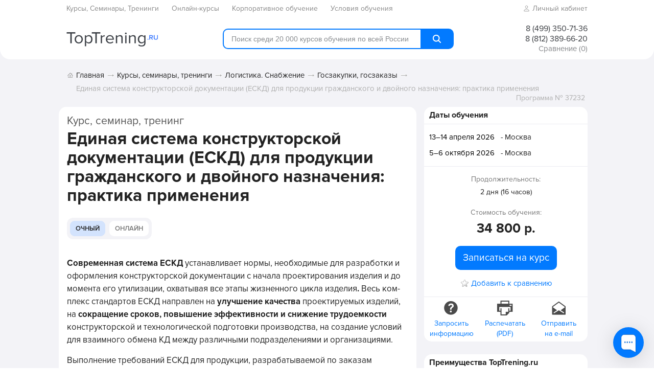

--- FILE ---
content_type: text/html; charset=utf-8
request_url: https://www.toptrening.ru/trainings/37232/
body_size: 9953
content:
<!DOCTYPE html>
<html>
<head>
<meta content='text/html; charset=utf-8' http-equiv='content-type'>
<meta content='width=device-width, initial-scale=1' name='viewport'>
<title>Курс, семинар, тренинг «Единая система конструкторской документации (ЕСКД) для продукции гражданского и двойного назначения: практика применения» - обучение в Москве и онлайн (дистанционно, вебинар) в 2026 году</title>
<meta content='Курс, семинар, тренинг «Единая система конструкторской документации (ЕСКД) для продукции гражданского и двойного назначения: практика применения» доступен как в онлайн формате (дистанционное обучение, вебинар), так и в очном - обучение в Москве в 2026 году' name='description'>
<link href='/favicon.ico' rel='shortcut icon'>
<link href='https://fonts.googleapis.com/css?family=Roboto&amp;subset=latin,cyrillic' rel='stylesheet' type='text/css'>
<link href='https://ajax.googleapis.com/ajax/libs/jqueryui/1.8.15/themes/redmond/jquery-ui.css' rel='stylesheet' type='text/css'>
<link rel="stylesheet" media="screen" href="/assets/application-c223556a084a17ef6a5b48af6873fc10.css" />
<!-- = render 'frontend/shared/google_analytics_counter' unless @site_part == 'admin' # Google Analytics is now embedded using Google Tag Manager -->
<!-- Google Tag Manager -->
<script>(function(w,d,s,l,i){w[l]=w[l]||[];w[l].push({'gtm.start':
new Date().getTime(),event:'gtm.js'});var f=d.getElementsByTagName(s)[0],
j=d.createElement(s),dl=l!='dataLayer'?'&l='+l:'';j.async=true;j.src=
'https://www.googletagmanager.com/gtm.js?id='+i+dl;f.parentNode.insertBefore(j,f);
})(window,document,'script','dataLayer','GTM-WDSBNT4Q');</script>
<!-- End Google Tag Manager -->

<script defer src='https://ajax.googleapis.com/ajax/libs/jquery/1.6.2/jquery.min.js' type='text/javascript'></script>
<script defer src='https://ajax.googleapis.com/ajax/libs/jqueryui/1.8.15/jquery-ui.min.js' type='text/javascript'></script>
<!--[if lt IE 9]>
<script defer src='https://html5shim.googlecode.com/svn/trunk/html5.js'></script>
<![endif]-->
<script src="/assets/application-73ede591da0eb0fedac2ef4d6d036586.js" defer="defer"></script>
<meta name="csrf-param" content="authenticity_token" />
<meta name="csrf-token" content="JIAJTQv9ZmSnVCpURLOh19DaiClT3COsMDJSLpyQZbAOzsqUUJtAqWO/LsA/dOIKxisX/ztBop0aLQNGnTgnhg==" />
</head>
<body class='bodyWithBg'>
<!-- Google Tag Manager (noscript) -->
<noscript><iframe src="https://www.googletagmanager.com/ns.html?id=GTM-WDSBNT4Q"
height="0" width="0" style="display:none;visibility:hidden"></iframe></noscript>
<!-- End Google Tag Manager (noscript) -->

<!-- = render 'frontend/shared/banner_top' -->
<div id='superTopMenuWideBlock'>
<div class='container'>
<div class='row'>
<div class='col-xs-24'>
<div id='superTopMenu'>
<ul>
<li class='logo'><!-- = link_to image_tag(@site_part == 'frontend' ? "logo.png" : "logo-dark.png", :title => "Перейти на главную страницу", :alt => "TopTrening.ru"), root_path -->
<a href="/"><img title="Перейти на главную страницу" alt="TopTrening.ru" srcset="/assets/logo-blue-16971dd7893d2acc8dced530a5a059ee.png 1x, /assets/logo-blue@2x-0855a3dc6a4598839abd6b7cec1a4024.png 2x" src="/assets/logo-blue-16971dd7893d2acc8dced530a5a059ee.png" /></a>
</li>
<li>
<a class="currentMenuItem" href="/"><span class='text'>Курсы, Семинары, Тренинги</span>
</a></li>


<li>
<a href="/online/trainings/"><span class='text'>Онлайн-курсы</span>
</a></li>

<li>
<a href="/corp_trainings/"><span class='text'>Корпоративное обучение</span>
</a></li>

<li>
<a href="/terms/"><span class='text'>Условия обучения</span>
</a></li>


<li class='hidden-sm hidden-md hidden-lg'>
<a href="/contacts/"><span class='text'>Контакты</span>
</a></li>

<li class='right'>
<a class="signIn" href="/company"><ion-icon name='person-outline'></ion-icon>
<span>Личный кабинет</span>
</a></li>
<li class='menuToggle'>
<span class='menuToggleLine'></span>
<span class='menuToggleLine'></span>
<span class='menuToggleLine'></span>
</li>

</ul>
</div>
</div>
</div>
</div>
</div>
<div id='topWideBlockWrapper'>
<div id='topWideBlock'>
<div colspan='2' id='header'>
<div class='container'>
<div class='row'>
<div class='col-sm-7 logoColumn'>
<div id='logo'><!-- = link_to image_tag(@site_part == 'frontend' ? "logo.png" : "logo-dark.png", :title => "Перейти на главную страницу", :alt => "TopTrening.ru"), root_path -->
<a href="/"><img title="Перейти на главную страницу" alt="TopTrening.ru" srcset="/assets/logo-blue-16971dd7893d2acc8dced530a5a059ee.png 1x, /assets/logo-blue@2x-0855a3dc6a4598839abd6b7cec1a4024.png 2x" src="/assets/logo-blue-16971dd7893d2acc8dced530a5a059ee.png" /></a>
</div>
</div>
<div class='col-sm-11'>
<!--noindex-->
<div id='searchBlock'>
<form action="/search" accept-charset="UTF-8" method="get"><input name="utf8" type="hidden" value="&#x2713;" />
<div id='searchInputs'>
<div class='wrapper'>
<input type="text" name="q" id="q" placeholder="Поиск среди 20 000 курсов обучения по всей России" />
</div>
<button class='smallButton orangeButton' type='submit'>
<ion-icon name='search'></ion-icon>
<!-- %span -->
</button>
<div class='clear'></div>
</div>
</form>

</div>
<!--/noindex-->

</div>
<div class='col-sm-6 headerRightBlock'>
<div class='hidden-xs' id='phone'>
<div class='phoneNumber'>8 (499) 350-71-36</div>
<div class='phoneNumber'>8 (812) 389-66-20</div>
</div>
<!--noindex-->
<div class='hidden-xs' id='favoritesHeaderBlock'>
<a id="favorites" href="/trainings/favorites/"><span>Сравнение</span>
<span id='favorites_count'></span>
</a></div>
<!--/noindex-->
</div>
</div>
</div>
</div>
</div>
</div>

<div class='container'>
<div class='row'>
<div class='col-sm-24'>
<div id='breadcrumb'>
<div class='breadcrumbLink'>
<a href="/">Главная</a>
</div>
<div class='breadcrumbLink'>
<a href="/">Курсы, семинары, тренинги</a>
</div>
<div class='breadcrumbLink'>
<a href="/msk/trainings/logistika_snabzhenie/">Логистика. Снабжение</a>
</div>
<div class='breadcrumbLink'>
<a href="/msk/trainings/goszakupki_goszakazy/">Госзакупки, госзаказы</a>
</div>
<div class='breadcrumbLink lastBreadcrumbLink'>
Единая система конструкторской документации (ЕСКД) для продукции гражданского и двойного назначения: практика применения
</div>
<div class='clear'></div>
</div>


</div>
</div>

<div class='trainingPageContent'>
<div class='row hidden-xs'>
<div class='col-sm-24 pageTopMargin'></div>
</div>
<div class='row'>
<div class='col-sm-16 blockBordered trainingMainContent'>
<h1 class='caption trainingPageCaption'>
<span class='gray'>Курс, семинар, тренинг</span>
Единая система конструкторской документации (ЕСКД) для продукции гражданского и двойного назначения: практика применения
</h1>
<div class='chooseTrainingFormatBlock'>
<!-- .chooseTrainingFormat Выберите формат: -->
<ul class='searchFormats onTrainingList onTrainingPage'>
<li class='selected'>

<!-- %a{:href => '#' + anchor.to_s, :class => 'trainingFormatLink'}= training.format_name -->
<a href='#' onclick='window.loadTraining(37232, true)'>Очный</a>

<a id="loadTrainingLink37232" class="loadTrainingLink" data-remote="true" href="/trainings/37232/">Очный
</a></li>
<li>

<!-- %a{:href => '#' + anchor.to_s, :class => 'trainingFormatLink'}= training.format_name -->
<a href='#37233' onclick='window.loadTraining(37233, true)'>Онлайн</a>

<a id="loadTrainingLink37233" class="loadTrainingLink" data-remote="true" href="/trainings/37233/">Онлайн
</a></li>
</ul>
</div>
<div class='block blockBordered trainingDetailsBlock visible-xs'>
<h2 class='blockCaption'>
Даты обучения
</h2>
<div class='blockContent blockContentGrad'>
<ul class='trainingDates'>
<li>
<div class='date'><a class="black" rel="nofollow" href="/trainings/37232/event/1178888/order/">13–14 апреля 2026</a></div>
<div class='city'>- Москва</div>
<div class='clear'></div>
</li>
<li>
<div class='date'><a class="black" rel="nofollow" href="/trainings/37232/event/1178890/order/">5–6 октября 2026</a></div>
<div class='city'>- Москва</div>
<div class='clear'></div>
</li>
</ul>
</div>
<div class='blockContent blockContentGray blockContentCentered'>
<div class='trainingDuration'>
<div class='trainingDurationCaption'>Продолжительность:</div>
<div class='trainingDurationValue'>2 дня (16 часов)</div>
</div>
<div class='trainingCost'>
<p>Стоимость обучения:</p>
<b>34 800 р.</b>
</div>
<div class='orderButtonFixedBackground'></div>
<a class="bigButton orangeButton orderButton" data-method="get" href="/trainings/37232/event/1178888/order/">Записаться на курс</a>

<!-- %br -->
<!--noindex-->
<a class="add_to_favorites " data-training-id="37232" title="" onclick="_gaq.push([&#39;_trackEvent&#39;, &#39;Trainings&#39;, &#39;Favorites&#39;, &#39;&#39;]);" href="#">Добавить к сравнению</a>

<!--/noindex-->
</div>
<!--noindex-->
<div class='blockContent blockContentCentered blockContentNoPadding hidden-xs'>
<a class="trainingAction question requestLink" href="#37232">Запросить информацию</a>
<a class="trainingAction print" target="_blank" onclick="_gaq.push([&#39;_trackEvent&#39;, &#39;Trainings&#39;, &#39;Print/PDF&#39;, &#39;profitcon&#39;]);" href="/trainings/37232.pdf">Распечатать<br />(PDF)</a>
<a class="trainingAction email sendByEmailLink" href="#37232">Отправить<br />на e-mail</a>
<div class='clear'></div>
</div>
<!--/noindex-->
</div>


<!-- %h2.subtitle.visible-xs Краткая информация -->
<div class='textBlock'><p><strong>Современная система ЕСКД </strong>устанавливает нормы, необходимые для разработки и оформления конструкторской документации с начала проектирования изделия и до момента его утилизации, охватывая все этапы жизненного цикла изделия<strong>. </strong>Весь ком­­плекс стандартов ЕСКД направлен на <strong>улучшение качества </strong>проектируемых изделий, на <strong>сокращение сроков, повышение эффективности и снижение трудоемкости</strong> конструкторской и технологической подготовки производства, на создание условий для взаимного обмена КД между различными подразделениями и организациями.</p>

<p>Выполнение требований ЕСКД для продукции, разрабатываемой по заказам государственного заказчика, являются неотъемлемой частью/этапом выполнения работ. Кроме того, отсутствие согласованного взаимодействия между службами предприятия, а также между государственным заказчиком и исполнителем, приводит к значительным нарушениям при выполнении заданий.</p>

<p>В 2024 году <strong>начал действовать </strong>целый пакет новых стандартов ЕСКД и обновленных версий ЕСКД: ГОСТ Р 2.051-2023; ГОСТ Р 2.053-2023; ГОСТ Р 2.101-2023; ГОСТ Р 2.102-2023;ГОСТ Р 2.109-2023; ГОСТ Р 2.711-2023; ГОСТ Р 2.810-2023; ГОСТ Р 2.820-2023; ГОСТ Р 2.001-2023; ГОСТ Р 2.058-2023 и другие.</p>

<p>Утверждена Программа национальной стандартизации на 2025 год. Среди приоритетов – дальнейший пересмотр стандартов общетехнических систем ЕСКД.</p>

<p>В программе: требования обновленных ЕСКД, что поменялось, и как это учесть в работе; наиболее проблемные вопросы ЕСКД, связанные с управлением (разработкой/передачей/хранением) КД, рассмотрение сложных, вновь введенных изменений в систему стандартов ЕСКД. Будут даны практические рекомендации по реализации новых требований.</p>

<p><strong>Курс предназначен </strong>для руководителей и специалистов служб главного конструктора, главного инженера, технолога, специалистов по нормоконтролю, служб качества.</p>

<p><strong>Для выступлений приглашены: </strong>АО «НИЦ «Прикладная логистика», разработчик стандартов;<strong> </strong>эксперт/практик в сфере нормоконтроля конструкторской и технологической документации;<strong> </strong>эксперт/практик, более 30 лет в области нормоконтроля технической документации;</p>

<p><strong>И другие эксперты/практики.</strong></p></div>
<h2 class='subtitle'>Программа курса</h2>
<div class='textBlock'><ol>
<li>
<strong>Роль и место ЕСКД в жизненном цикле изделий. </strong>Назначение стандартов ЕСКД. Область распространения. Состав и классификация стандартов.</li>
<li><strong>Новые стандарты ЕСКД, вступившие в силу в 2024 г. ГОСТ Р 2.001–2023, ГОСТ Р 2.005–2023, ГОСТ Р 2.104–2023, ГОСТ Р 2.201–2023, ГОСТ Р 2.503–2023 и другие.</strong></li>
<li><strong>Нормоконтроль конструкторской документации ГОСТ 2.111.</strong></li>
<li><strong>Обозначение изделий ГОСТ 2.201. Виды изделий ГОСТ 2.101.</strong></li>
<li><strong>Виды и комплектность конструкторских документов ГОСТ 2.102.</strong></li>
<li><strong>Основные надписи. Форматы.</strong></li>
<li>
<strong>Общие требования к текстовым документам.</strong> Требования к текстовым документам, содержащим сплошной текст. Требования к текстовым документам, содержащим текст, разбитый на графы. ГОСТ Р 2.105, ГОСТ Р 2.106.</li>
<li>
<strong>Основные требования к чертежам ГОСТ 2.109.</strong> Общие требования к рабочим чертежам. Правила нанесения надписей, технических требований и таблиц. Сборочные чертежи. Чертежи деталей. Габаритные чертежи. Монтажные чертежи.</li>
<li>
<strong>Схемы. Виды и типы.</strong> Общие <strong>требования</strong> к их выполнению.</li>
<li>
<strong>Эксплуатационные документы.</strong> Правила выполнения эксплуатационных документов.</li>
<li>
<strong>Учет, хранение и обращение КД.</strong> Правила внесения изменений.</li>
<li><strong>СЕССИЯ вопросов и ответов</strong></li>
<li>
<strong>Адаптация стандартов ЕСКД к условиям выполнения КД в электронной форме</strong>. Основные изменения, внесенные в действующие стандарты ЕСКД.</li>
<li>
<strong>Требования ЕСКД к комплектности конструкторской документации. </strong>Равноправность представления КД в традиционной бумажной и электронной форме. Требования стандартов ЕСКД ГОСТ 2.001, ГОСТ 2.102.</li>
<li>
<strong>Способы организации данных в электронных конструкторских документах (ЭКД)</strong>, содержательная и реквизитная части ЭД (ГОСТ 2.051).</li>
<li>
<strong>Общие требования к выполнению, изменению и обращению электронных конструкторских документов. </strong>Международные стандарты на выполнение содержательной и реквизитной частей. Требования стандартов ЕСКД: ГОСТ 2.104, ГОСТ 2.058, ГОСТ 2.101.</li>
<li><strong>Способы реализации электронной цифровой подписи в электронных документах.</strong></li>
<li><strong>Электронные КД: электронная модель детали; электронная модель сборочной единицы; электронная структура изделия (ГОСТ 2.052, ГОСТ Р 2.053, ГОСТ 2.056, ГОСТ Р 2.057, ГОСТ Р 2.521).</strong></li>
<li>
<strong>Порядок внесения изменений в ЭКД. </strong>Особенности учета, хранения и обращения ЭКД. ГОСТ 2.501, ГОСТ 2.503, ГОСТ Р 2.521.</li>
<li>
<strong>Требования стандартов ЕСКД к интерактивным электронным документам. </strong>Общие правила выполнения эксплуатационных документов. ГОСТ Р 2.601, ГОСТ 2.602, ГОСТ 2.611, ГОСТ 2.612.</li>
<li>
<strong>Особенности нормоконтроля электронных конструкторских документов</strong>. Порядок и последовательность проведения нормоконтроля (ГОСТ 2.111).</li>
<li>
<strong>КРУГЛЫЙ СТОЛ: наиболее сложные в соблюдении требования, </strong>введенные в стандарты ЕСКД, практические рекомендации по их реализации.</li>
<li><strong>Разработка стандартов организации в развитие стандартов ЕСКД</strong></li>
</ol></div>
<h2 class='subtitle'>Преподаватели</h2>
<div class='textBlock'>
<div class='trainerBlock'>
<div class='trainerName'>Высококвалифицированные эксперты и практики отрасли</div>
<div class='trainerPost'>Информация предоставляется по запросу</div>
</div>
</div>
<h2 class='subtitle subtitleEvents'>Даты и места проведения</h2>
<div class='textBlock'>
<div class='eventsCityName'>
<b>Москва</b>,
<span>Славянская площадь, д. 2/5/4</span>
</div>
<div class='eventsDates'>
<div class='eventDate' itemscope itemtype='https://schema.org/Event'>
<meta content='2026-04-13' itemprop='startDate'>
<div class='dateBeginColumn'>13–14 апреля 2026</div>
<div class='trainingNameColumn hidden-xs'>
<a rel="nofollow" class="black" itemprop="url" href="/trainings/37232/"><span itemprop='name'>Единая система конструкторской документации (ЕСКД) для продукции гражданского и двойного назначения: практика применения</span>
<meta content='Москва, Славянская площадь, д. 2/5/4' itemprop='location'>
<meta content='P2D' itemprop='duration'>
</a></div>
<div class='priceColumn' itemprop='offers' itemscope itemtype='https://schema.org/Offer'>
<span class='eventPrice' itemprop='price'>34 800 р.</span>
<meta content='RUB' itemprop='priceCurrency'>
<a class="smallestButton orangeButton" itemprop="url" data-method="get" href="/trainings/37232/event/1178888/order/">Записаться</a>
</div>
<div class='clear'></div>
</div>
<div class='eventDate' itemscope itemtype='https://schema.org/Event'>
<meta content='2026-10-05' itemprop='startDate'>
<div class='dateBeginColumn'>5–6 октября 2026</div>
<div class='trainingNameColumn hidden-xs'>
<a rel="nofollow" class="black" itemprop="url" href="/trainings/37232/"><span itemprop='name'>Единая система конструкторской документации (ЕСКД) для продукции гражданского и двойного назначения: практика применения</span>
<meta content='Москва, Славянская площадь, д. 2/5/4' itemprop='location'>
<meta content='P2D' itemprop='duration'>
</a></div>
<div class='priceColumn' itemprop='offers' itemscope itemtype='https://schema.org/Offer'>
<span class='eventPrice' itemprop='price'>34 800 р.</span>
<meta content='RUB' itemprop='priceCurrency'>
<a class="smallestButton orangeButton" itemprop="url" data-method="get" href="/trainings/37232/event/1178890/order/">Записаться</a>
</div>
<div class='clear'></div>
</div>
</div>
</div>
<div class='hidden-xs'><div class='orderButtonFixedBackground'></div>
<a class="bigButton orangeButton orderButton" data-method="get" href="/trainings/37232/event/1178888/order/">Записаться на курс</a>
</div>
<div class='clear'></div>
<div class='sep30'></div>
<div class='share'>
<div class='shareText'>Поделиться:</div>
<div class='shareIcons'>
<script charset='utf-8' src='//yandex.st/share/share.js' type='text/javascript'></script>
<div class='yashare-auto-init' data-yashareL10n='ru' data-yashareQuickServices='vkontakte,facebook,twitter,odnoklassniki,moimir,lj' data-yashareType='none'></div>
</div>
<div class='clear'></div>
</div>
<div class='clear'></div>


<h3 class='caption' style='margin-top: 70px'>Похожие курсы</h3>
<div class='trainingsList similarTrainings'>
<div class='trainingItemBlock' itemscope itemtype='https://schema.org/Event'>
<div class='leftBlock'>
<a class="trainingItemCaption" target="_blank" onclick="_gaq.push([&#39;_trackEvent&#39;, &#39;Trainings&#39;, &#39;Click&#39;, &#39;profitcon&#39;]);" itemprop="url" href="/trainings/37232/#37233"><span itemprop='name'>Единая система конструкторской документации (ЕСКД) для продукции гражданского и двойного назначения: практика...</span>
</a><div class='details'>
Онлайн-трансляция, 
<span content='P2D' itemprop='duration'>2 дня</span>
</div>
<ul class='searchFormats onTrainingList'>
<li class='selected'>
<a href="/trainings/37232/#37233">Онлайн
</a></li>
<li>
<a href="/trainings/37232/">Очный
</a></li>
</ul>
<div class='dates'>
<div class='firstDate'>
<meta content='2026-04-13' itemprop='startDate'>
<a target="_blank" onclick="_gaq.push([&#39;_trackEvent&#39;, &#39;Trainings&#39;, &#39;Click&#39;, &#39;profitcon&#39;]);" rel="nofollow" href="/trainings/37232/#37233">13–14 апреля 2026,
<span itemprop='location'>Онлайн</span>
</a></div>
<!--noindex-->
<div class='allEvents'><a target="_blank" onclick="_gaq.push([&#39;_trackEvent&#39;, &#39;Trainings&#39;, &#39;Click&#39;, &#39;profitcon&#39;]);" rel="nofollow" href="/trainings/37232/#37233">Показать все даты</a></div>
<!--/noindex-->
</div>
<div class='clear'></div>
</div>
<div class='rightBlock' itemprop='offers' itemscope itemtype='https://schema.org/Offer'>
<div class='trainingPrice' itemprop='price'>31 300 р.</div>
<meta content='RUB' itemprop='priceCurrency'>
<!--noindex-->
<a class="smallestButton orangeButton trainingDetailsButton" target="_blank" onclick="_gaq.push([&#39;_trackEvent&#39;, &#39;Trainings&#39;, &#39;Click&#39;, &#39;profitcon&#39;]);" rel="nofollow" href="/trainings/37232/#37233">Подробнее</a>
<div class='clear'></div>
<a class="add_to_favorites " data-training-id="37233" title="" onclick="_gaq.push([&#39;_trackEvent&#39;, &#39;Trainings&#39;, &#39;Favorites&#39;, &#39;&#39;]);" href="#">Добавить к сравнению</a>

<div class='clear'></div>
<!--/noindex-->
<div class='clear'></div>
</div>
<div class='clear'></div>
</div>
<div class='trainingItemBlock' itemscope itemtype='https://schema.org/Event'>
<div class='leftBlock'>
<a class="trainingItemCaption" target="_blank" onclick="_gaq.push([&#39;_trackEvent&#39;, &#39;Trainings&#39;, &#39;Click&#39;, &#39;progresssib&#39;]);" itemprop="url" href="/trainings/43188/#44631"><span itemprop='name'>Нормоконтроль технической и конструкторской документации: практика применения</span>
</a><div class='details'>
Курс повышения квалификации, 
<span content='P2D' itemprop='duration'>2 дня</span>
</div>
<ul class='searchFormats onTrainingList'>
<li class='selected'>
<a href="/trainings/43188/#44631">Онлайн
</a></li>
<li>
<a href="/trainings/43188/">Очный
</a></li>
</ul>
<div class='dates'>
<div class='firstDate'>
<meta content='2026-03-12' itemprop='startDate'>
<a target="_blank" onclick="_gaq.push([&#39;_trackEvent&#39;, &#39;Trainings&#39;, &#39;Click&#39;, &#39;progresssib&#39;]);" rel="nofollow" href="/trainings/43188/#44631">12–13 марта 2026,
<span itemprop='location'>Онлайн</span>
</a></div>
</div>
<div class='clear'></div>
</div>
<div class='rightBlock' itemprop='offers' itemscope itemtype='https://schema.org/Offer'>
<div class='trainingPrice' itemprop='price'>30 850 р.</div>
<meta content='RUB' itemprop='priceCurrency'>
<!--noindex-->
<a class="smallestButton orangeButton trainingDetailsButton" target="_blank" onclick="_gaq.push([&#39;_trackEvent&#39;, &#39;Trainings&#39;, &#39;Click&#39;, &#39;progresssib&#39;]);" rel="nofollow" href="/trainings/43188/#44631">Подробнее</a>
<div class='clear'></div>
<a class="add_to_favorites " data-training-id="44631" title="" onclick="_gaq.push([&#39;_trackEvent&#39;, &#39;Trainings&#39;, &#39;Favorites&#39;, &#39;&#39;]);" href="#">Добавить к сравнению</a>

<div class='clear'></div>
<!--/noindex-->
<div class='clear'></div>
</div>
<div class='clear'></div>
</div>
<div class='trainingItemBlock' itemscope itemtype='https://schema.org/Event'>
<div class='leftBlock'>
<a class="trainingItemCaption" target="_blank" onclick="_gaq.push([&#39;_trackEvent&#39;, &#39;Trainings&#39;, &#39;Click&#39;, &#39;progresssib&#39;]);" itemprop="url" href="/trainings/43188/"><span itemprop='name'>Нормоконтроль технической и конструкторской документации: практика применения</span>
</a><div class='details'>
Курс повышения квалификации, 
<span content='P2D' itemprop='duration'>2 дня</span>
</div>
<ul class='searchFormats onTrainingList'>
<li class='selected'>
<a href="/trainings/43188/">Очный
</a></li>
<li>
<a href="/trainings/43188/#44631">Онлайн
</a></li>
</ul>
<div class='dates'>
<div class='firstDate'>
<meta content='2026-03-12' itemprop='startDate'>
<a target="_blank" onclick="_gaq.push([&#39;_trackEvent&#39;, &#39;Trainings&#39;, &#39;Click&#39;, &#39;progresssib&#39;]);" rel="nofollow" href="/trainings/43188/">12–13 марта 2026,
<span itemprop='location'>Новосибирск</span>
</a></div>
</div>
<div class='clear'></div>
</div>
<div class='rightBlock' itemprop='offers' itemscope itemtype='https://schema.org/Offer'>
<div class='trainingPrice' itemprop='price'>30 850 р.</div>
<meta content='RUB' itemprop='priceCurrency'>
<!--noindex-->
<a class="smallestButton orangeButton trainingDetailsButton" target="_blank" onclick="_gaq.push([&#39;_trackEvent&#39;, &#39;Trainings&#39;, &#39;Click&#39;, &#39;progresssib&#39;]);" rel="nofollow" href="/trainings/43188/">Подробнее</a>
<div class='clear'></div>
<a class="add_to_favorites " data-training-id="43188" title="" onclick="_gaq.push([&#39;_trackEvent&#39;, &#39;Trainings&#39;, &#39;Favorites&#39;, &#39;&#39;]);" href="#">Добавить к сравнению</a>

<div class='clear'></div>
<!--/noindex-->
<div class='clear'></div>
</div>
<div class='clear'></div>
</div>
<div class='trainingItemBlock' itemscope itemtype='https://schema.org/Event'>
<div class='leftBlock'>
<a class="trainingItemCaption" target="_blank" onclick="_gaq.push([&#39;_trackEvent&#39;, &#39;Trainings&#39;, &#39;Click&#39;, &#39;profitcon&#39;]);" itemprop="url" href="/trainings/41257/"><span itemprop='name'>Инженер-конструктор</span>
</a><div class='details'>
Семинар, 
<span content='P2D' itemprop='duration'>2 дня</span>
</div>
<ul class='searchFormats onTrainingList'>
<li class='selected'>
<a href="/trainings/41257/">Очный
</a></li>
<li>
<a href="/trainings/41257/#41258">Онлайн
</a></li>
</ul>
<div class='dates'>
<div class='firstDate'>
<meta content='2026-06-25' itemprop='startDate'>
<a target="_blank" onclick="_gaq.push([&#39;_trackEvent&#39;, &#39;Trainings&#39;, &#39;Click&#39;, &#39;profitcon&#39;]);" rel="nofollow" href="/trainings/41257/">25–26 июня 2026,
<span itemprop='location'>Москва</span>
</a></div>
</div>
<div class='clear'></div>
</div>
<div class='rightBlock' itemprop='offers' itemscope itemtype='https://schema.org/Offer'>
<div class='trainingPrice' itemprop='price'>34 800 р.</div>
<meta content='RUB' itemprop='priceCurrency'>
<!--noindex-->
<a class="smallestButton orangeButton trainingDetailsButton" target="_blank" onclick="_gaq.push([&#39;_trackEvent&#39;, &#39;Trainings&#39;, &#39;Click&#39;, &#39;profitcon&#39;]);" rel="nofollow" href="/trainings/41257/">Подробнее</a>
<div class='clear'></div>
<a class="add_to_favorites " data-training-id="41257" title="" onclick="_gaq.push([&#39;_trackEvent&#39;, &#39;Trainings&#39;, &#39;Favorites&#39;, &#39;&#39;]);" href="#">Добавить к сравнению</a>

<div class='clear'></div>
<!--/noindex-->
<div class='clear'></div>
</div>
<div class='clear'></div>
</div>
<div class='trainingItemBlock' itemscope itemtype='https://schema.org/Event'>
<div class='leftBlock'>
<a class="trainingItemCaption" target="_blank" onclick="_gaq.push([&#39;_trackEvent&#39;, &#39;Trainings&#39;, &#39;Click&#39;, &#39;profitcon&#39;]);" itemprop="url" href="/trainings/41257/#41258"><span itemprop='name'>Инженер-конструктор</span>
</a><div class='details'>
Онлайн-трансляция, 
<span content='P2D' itemprop='duration'>2 дня</span>
</div>
<ul class='searchFormats onTrainingList'>
<li class='selected'>
<a href="/trainings/41257/#41258">Онлайн
</a></li>
<li>
<a href="/trainings/41257/">Очный
</a></li>
</ul>
<div class='dates'>
<div class='firstDate'>
<meta content='2026-06-25' itemprop='startDate'>
<a target="_blank" onclick="_gaq.push([&#39;_trackEvent&#39;, &#39;Trainings&#39;, &#39;Click&#39;, &#39;profitcon&#39;]);" rel="nofollow" href="/trainings/41257/#41258">25–26 июня 2026,
<span itemprop='location'>Онлайн</span>
</a></div>
</div>
<div class='clear'></div>
</div>
<div class='rightBlock' itemprop='offers' itemscope itemtype='https://schema.org/Offer'>
<div class='trainingPrice' itemprop='price'>31 300 р.</div>
<meta content='RUB' itemprop='priceCurrency'>
<!--noindex-->
<a class="smallestButton orangeButton trainingDetailsButton" target="_blank" onclick="_gaq.push([&#39;_trackEvent&#39;, &#39;Trainings&#39;, &#39;Click&#39;, &#39;profitcon&#39;]);" rel="nofollow" href="/trainings/41257/#41258">Подробнее</a>
<div class='clear'></div>
<a class="add_to_favorites " data-training-id="41258" title="" onclick="_gaq.push([&#39;_trackEvent&#39;, &#39;Trainings&#39;, &#39;Favorites&#39;, &#39;&#39;]);" href="#">Добавить к сравнению</a>

<div class='clear'></div>
<!--/noindex-->
<div class='clear'></div>
</div>
<div class='clear'></div>
</div>

</div>
<!--noindex-->
<a rel="nofollow" class="allSimilarTrainingsLink" href="/search?category=goszakupki_goszakazy">Посмотреть все похожие курсы</a>
<!--/noindex-->


</div>
<div class='col-sm-8'>
<!--noindex-->
<div class='hidden-xs' id='trainingId'>Программа № 37232</div>
<!--/noindex-->
<div class='block blockBordered hidden-xs trainingDetailsBlock'>
<h2 class='blockCaption'>
Даты обучения
</h2>
<div class='blockContent blockContentGrad'>
<ul class='trainingDates'>
<li>
<div class='date'><a class="black" rel="nofollow" href="/trainings/37232/event/1178888/order/">13–14 апреля 2026</a></div>
<div class='city'>- Москва</div>
<div class='clear'></div>
</li>
<li>
<div class='date'><a class="black" rel="nofollow" href="/trainings/37232/event/1178890/order/">5–6 октября 2026</a></div>
<div class='city'>- Москва</div>
<div class='clear'></div>
</li>
</ul>
</div>
<div class='blockContent blockContentGray blockContentCentered'>
<div class='trainingDuration'>
<div class='trainingDurationCaption'>Продолжительность:</div>
<div class='trainingDurationValue'>2 дня (16 часов)</div>
</div>
<div class='trainingCost'>
<p>Стоимость обучения:</p>
<b>34 800 р.</b>
</div>
<div class='orderButtonFixedBackground'></div>
<a class="bigButton orangeButton orderButton" data-method="get" href="/trainings/37232/event/1178888/order/">Записаться на курс</a>

<!-- %br -->
<!--noindex-->
<a class="add_to_favorites " data-training-id="37232" title="" onclick="_gaq.push([&#39;_trackEvent&#39;, &#39;Trainings&#39;, &#39;Favorites&#39;, &#39;&#39;]);" href="#">Добавить к сравнению</a>

<!--/noindex-->
</div>
<!--noindex-->
<div class='blockContent blockContentCentered blockContentNoPadding hidden-xs'>
<a class="trainingAction question requestLink" href="#37232">Запросить информацию</a>
<a class="trainingAction print" target="_blank" onclick="_gaq.push([&#39;_trackEvent&#39;, &#39;Trainings&#39;, &#39;Print/PDF&#39;, &#39;profitcon&#39;]);" href="/trainings/37232.pdf">Распечатать<br />(PDF)</a>
<a class="trainingAction email sendByEmailLink" href="#37232">Отправить<br />на e-mail</a>
<div class='clear'></div>
</div>
<!--/noindex-->
</div>

<!--noindex-->
<div class='block blockBordered hidden-xs'>
<h2 class='blockCaption'>Преимущества TopTrening.ru</h2>
<div class='blockContent'>
<ul class='benefits'>
<li>Более 20 000 курсов</li>
<li>Удобный поиск</li>
<li>Быстрая запись на обучение</li>
<li>Оплата организатору напрямую</li>
<li>Скидки при заказе на TopTrening.ru</li>
</ul>
</div>
</div>
<!--/noindex-->
<!--noindex-->
<div class='searchRequestBlock blockBordered'>
<p>Мы бесплатно подберем для Вас подходящие курсы.</p>
<a class="smallestButton orangeButton" href="/trainings/search_request/"><span class="text"><ion-icon name="mail"></ion-icon>Подборка курсов на e-mail</span></a>
</div>
<!--/noindex-->

<!-- - elsif @homepage == true -->
<!-- = noindex_begin -->
<!-- .rightBanner -->
<!-- = link_to root_path, {:rel => "nofollow", :target => "_blank"} do -->
<!-- = image_tag "banners/banner-dummy.gif", :size => "240x400" -->
<!-- = noindex_end -->

<div class='block blockBordered blockTransparent hidden-xs'>
<h2 class='blockCaption'>Курсы по темам</h2>
<div class='blockContent'>
<div class='trainingsCategories'>
<table>
<tr>
<td>
<ul>
<li>

<a href="/msk/trainings/analitika/">Аналитика</a>

</li>
<li>

<a href="/msk/trainings/aho_sekretariat/">АХО. Секретариат</a>

</li>
<li>

<a href="/msk/trainings/bezopasnost/">Безопасность</a>

</li>
<li>

<a href="/msk/trainings/buhgalteriya_nalogooblozhenie/">Бухгалтерия. Налогообложение</a>

</li>
<li>

<a href="/msk/trainings/ved_tamozhnya_offshory/">ВЭД. Таможня. Оффшоры</a>

</li>
<li>

<a href="/msk/trainings/it_informacionnie_tehnologii/">ИТ. Информационные технологии</a>

</li>
<li>

<a href="/msk/trainings/kachestvo/">Качество</a>

</li>
<li>

<a href="/msk/trainings/lichnaya_effektivnost/">Личная эффективность</a>

</li>
<li>

<a href="/msk/trainings/lichnostniy_rost/">Личностный рост</a>

</li>
<li>

<a href="/msk/trainings/logistika_snabzhenie/">Логистика. Снабжение</a>

</li>
<li>

<a href="/msk/trainings/marketing/">Маркетинг</a>

</li>
<li>

<a href="/msk/trainings/menedzhment/">Менеджмент</a>

</li>
<li>

<a href="/msk/trainings/pedagogy/">Педагогика</a>

</li>
<li>

<a href="/msk/trainings/pravo/">Право</a>

</li>
<li>

<a href="/msk/trainings/prodazhi/">Продажи</a>

</li>
<li>

<a href="/msk/trainings/proizvodstvo/">Производство</a>

</li>
<li>

<a href="/msk/trainings/reklama_pr/">Реклама и PR</a>

</li>
<li>

<a href="/msk/trainings/upravlenie_personalom/">Управление персоналом</a>

</li>
<li>

<a href="/msk/trainings/finansy_ekonomika/">Финансы. Экономика</a>

</li>
</ul>
</td>
</tr>
</table>
</div>
</div>
</div>
<div class='block blockBordered blockTransparent hidden-xs'>
<h2 class='blockCaption'>Курсы по отраслям</h2>
<div class='blockContent'>
<div class='trainingsCategories'>
<table>
<tr>
<td>
<ul>
<li>

<a href="/msk/trainings/agrobiznes/">Агробизнес</a>

</li>
<li>

<a href="/msk/trainings/bankovskaya_deyatelnost/">Банковская деятельность</a>

</li>
<li>

<a href="/msk/trainings/gostinichniy_biznes/">Гостиничный бизнес</a>

</li>
<li>

<a href="/msk/trainings/gosudarstvennoe_i_municipalnoe_upravlenie/">Гос. и муниципальное управление</a>

</li>
<li>

<a href="/msk/trainings/zhkh/">ЖКХ. Жилищно-коммунальное хозяйство</a>

</li>
<li>

<a href="/msk/trainings/krasota/">Красота</a>

</li>
<li>

<a href="/msk/trainings/medicina_zdorovye/">Медицина. Здоровье</a>

</li>
<li>

<a href="/msk/trainings/nedvizhimost/">Недвижимость</a>

</li>
<li>

<a href="/msk/trainings/neft_gaz_energetika/">Нефть. Газ. Энергетика</a>

</li>
<li>

<a href="/msk/trainings/obrazovanie_konsalting/">Образование. Консалтинг</a>

</li>
<li>

<a href="/msk/trainings/pischevaya_promyshlennost/">Пищевая промышленность</a>

</li>
<li>

<a href="/msk/trainings/restoranniy_biznes/">Ресторанный бизнес</a>

</li>
<li>

<a href="/msk/trainings/sport/">Спорт</a>

</li>
<li>

<a href="/msk/trainings/strahovanie/">Страхование</a>

</li>
<li>

<a href="/msk/trainings/stroitelstvo/">Строительство</a>

</li>
<li>

<a href="/msk/trainings/torgovlya_roznica/">Торговля. Розница</a>

</li>
<li>

<a href="/msk/trainings/turizm/">Туризм</a>

</li>
</ul>
</td>
</tr>
</table>
</div>
</div>
</div>


</div>
</div>
<div class='row visible-xs'>
<div class='col-sm-24 trainingPageBottomPadding'></div>
</div>
</div>


</div>
<div id='bottomWideBlock'>
<div class='container'>
<div id='footer'>
<div class='row'><div class='col-sm-8 hidden-xs'>
<p>
<b>TopTrening.ru</b>
</p>
<ul>
<li><a href="/about/">О проекте</a></li>
<!-- %li= link_to 'Размещение рекламы', ad_path(:trailing_slash => true) -->
<li><a href="/sitemap/">Карта сайта</a></li>
<li><a href="/contacts/">Контакты</a></li>
<li><a rel="nofollow" target="_blank" href="/terms_of_use/">Условия использования</a></li>
</ul>
</div>
<div class='col-sm-8 hidden-xs'>
<p>
<b>Посетителям</b>
</p>
<ul>
<li><a href="/">Курсы, семинары, тренинги</a></li>
<li><a href="/trainings/search_request/">Подбор курсов</a></li>
<li><a href="/corp_trainings/">Корпоративное обучение</a></li>
<li><a href="/companies/">Обучающие компании</a></li>
</ul>
</div>
<div class='col-sm-8 hidden-xs'>
<p>
<b>Организаторам</b>
</p>
<ul>
<li><a href="/company">Вход в Личный кабинет</a></li>
<li><a href="/companies/register/">Регистрация</a></li>
<!-- %li= link_to 'Что даёт регистрация?', registration_benefits_path(:trailing_slash => true) -->
<li><a href="/cond/">Размещение информации</a></li>
</ul>
<!-- #counters -->
<!-- - if Rails.env.production? -->
<!-- = render 'frontend/shared/liveinternet_counter' unless @site_part == 'admin' -->
<!-- / = render 'frontend/shared/adriver_code' -->
</div>
<div class='col-xs-24 visible-xs'>
<p>
<b>TopTrening.ru</b>
</p>
<ul>
<li>
<a href="/"><span class='text'>Курсы и семинары</span>
</a></li>

<li>
<a href="/corp_trainings/"><span class='text'>Корпоративное обучение</span>
</a></li>

<li>
<a href="/terms/"><span class='text'>Условия обучения</span>
</a></li>

<li>
<a href="/about/"><span class='text'>О нас</span>
</a></li>

<li>
<a rel="nofollow" href="/terms_of_use/"><span class='text'>Условия использования</span>
</a></li>

<li class='hidden-sm hidden-md hidden-lg'>
<a href="/contacts/"><span class='text'>Контакты</span>
</a></li>

</ul>
</div>
</div>
</div>
</div>
</div>
<script src='https://unpkg.com/ionicons@7.1.0/dist/ionicons/ionicons.esm.js' type='module'></script>
<script nomodule src='https://unpkg.com/ionicons@7.1.0/dist/ionicons/ionicons.js'></script>
<div id='modalDialog'>
<div id='modalDialogContent'></div>
</div>

<div id='trainingModal'></div>
<!-- Yandex.Metrika counter -->
<script>
  (function (d, w, c) {
    (w[c] = w[c] || []).push(function() {
      try {
        w.yaCounter13066696 = new Ya.Metrika({
          id:13066696,
          clickmap:true,
          trackLinks:true,
          accurateTrackBounce:true,
          webvisor:true
        });
      } catch(e) { }
    });
  
    var n = d.getElementsByTagName("script")[0],
        s = d.createElement("script"),
        f = function () { n.parentNode.insertBefore(s, n); };
    s.type = "text/javascript";
    s.async = true;
    s.src = "https://mc.yandex.ru/metrika/watch.js";
  
    if (w.opera == "[object Opera]") {
      d.addEventListener("DOMContentLoaded", f, false);
    } else { f(); }
  })(document, window, "yandex_metrika_callbacks");
</script>
<noscript>
<div>
<img alt='' src='https://mc.yandex.ru/watch/13066696' style='position:absolute; left:-9999px;'>
</div>
</noscript>
<!-- /Yandex.Metrika counter -->

<noindex>
<script>
  (function(w,d,v3){
  w.chaportConfig = {"appId":"55d1a34b7d04e8896b1ccc5a","devices":{"configs":{"mobile":{"appearance":{"position":["right",0,63]}}}}};
  
  if(w.chaport)return;v3=w.chaport={};v3._q=[];v3._l={};v3.q=function(){v3._q.push(arguments)};v3.on=function(e,fn){if(!v3._l[e])v3._l[e]=[];v3._l[e].push(fn)};var s=d.createElement('script');s.type='text/javascript';s.async=true;s.src='https://app.chaport.com/javascripts/insert.js';var ss=d.getElementsByTagName('script')[0];ss.parentNode.insertBefore(s,ss)})(window, document);
</script>
</noindex>

</body>
</html>


--- FILE ---
content_type: text/css
request_url: https://www.toptrening.ru/assets/application-c223556a084a17ef6a5b48af6873fc10.css
body_size: 40186
content:
@charset "UTF-8";html{color:#000;background:#FFF}body,div,dl,dt,dd,ul,ol,li,h1,h2,h3,h4,h5,h6,pre,code,form,fieldset,legend,input,button,textarea,p,blockquote,th,td{margin:0;padding:0}table{border-collapse:collapse;border-spacing:0}fieldset,img{border:0}address,caption,cite,code,dfn,em,strong,th,var,optgroup{font-style:inherit;font-weight:inherit}del,ins{text-decoration:none}li{list-style:none}caption,th{text-align:left}h1,h2,h3,h4,h5,h6{font-size:100%;font-weight:normal}q:before,q:after{content:''}abbr,acronym{border:0;font-variant:normal}sup{vertical-align:baseline}sub{vertical-align:baseline}legend{color:#000}input,button,textarea,select,optgroup,option{font-family:inherit;font-size:inherit;font-style:inherit;font-weight:inherit}input,button,textarea,select{*font-size:100%}@font-face{font-family:'proxima-nova';src:url("/fonts/proxima_nova_thin.otf");font-weight:100;font-style:normal}@font-face{font-family:'proxima-nova';src:url("/fonts/proxima_nova_light.otf");font-weight:300;font-style:normal}@font-face{font-family:'proxima-nova';src:url("/fonts/proxima_nova_regular.otf");font-weight:normal;font-style:normal}@font-face{font-family:'proxima-nova';src:url("/fonts/proxima_nova_semibold.otf");font-weight:600;font-style:normal}@font-face{font-family:'proxima-nova';src:url("/fonts/proxima_nova_bold.otf");font-weight:bold;font-style:normal}/*!
 * Bootstrap v3.3.5 (http://getbootstrap.com)
 * Copyright 2011-2015 Twitter, Inc.
 * Licensed under MIT (https://github.com/twbs/bootstrap/blob/master/LICENSE)
 *//*! normalize.css v3.0.3 | MIT License | github.com/necolas/normalize.css */html{font-family:sans-serif;-ms-text-size-adjust:100%;-webkit-text-size-adjust:100%}body{margin:0}article,aside,details,figcaption,figure,footer,header,hgroup,main,menu,nav,section,summary{display:block}audio,canvas,progress,video{display:inline-block;vertical-align:baseline}audio:not([controls]){display:none;height:0}[hidden],template{display:none}a{background-color:transparent}a:active,a:hover{outline:0}abbr[title]{border-bottom:1px dotted}b,strong{font-weight:bold}dfn{font-style:italic}h1{font-size:2em;margin:0.67em 0}mark{background:#ff0;color:#000}small{font-size:80%}sub,sup{font-size:75%;line-height:0;position:relative;vertical-align:baseline}sup{top:-0.5em}sub{bottom:-0.25em}img{border:0}svg:not(:root){overflow:hidden}figure{margin:1em 40px}hr{box-sizing:content-box;height:0}pre{overflow:auto}code,kbd,pre,samp{font-family:monospace, monospace;font-size:1em}button,input,optgroup,select,textarea{color:inherit;font:inherit;margin:0}button{overflow:visible}button,select{text-transform:none}button,html input[type="button"],input[type="reset"],input[type="submit"]{-webkit-appearance:button;cursor:pointer}button[disabled],html input[disabled]{cursor:default}button::-moz-focus-inner,input::-moz-focus-inner{border:0;padding:0}input{line-height:normal}input[type="checkbox"],input[type="radio"]{box-sizing:border-box;padding:0}input[type="number"]::-webkit-inner-spin-button,input[type="number"]::-webkit-outer-spin-button{height:auto}input[type="search"]{-webkit-appearance:textfield;box-sizing:content-box}input[type="search"]::-webkit-search-cancel-button,input[type="search"]::-webkit-search-decoration{-webkit-appearance:none}fieldset{border:1px solid #c0c0c0;margin:0 2px;padding:0.35em 0.625em 0.75em}legend{border:0;padding:0}textarea{overflow:auto}optgroup{font-weight:bold}table{border-collapse:collapse;border-spacing:0}td,th{padding:0}/*! Source: https://github.com/h5bp/html5-boilerplate/blob/master/src/css/main.css */@media print{*,*:before,*:after{background:transparent !important;color:#000 !important;box-shadow:none !important;text-shadow:none !important}a,a:visited{text-decoration:underline}a[href]:after{content:" (" attr(href) ")"}abbr[title]:after{content:" (" attr(title) ")"}a[href^="#"]:after,a[href^="javascript:"]:after{content:""}pre,blockquote{border:1px solid #999;page-break-inside:avoid}thead{display:table-header-group}tr,img{page-break-inside:avoid}img{max-width:100% !important}p,h2,h3{orphans:3;widows:3}h2,h3{page-break-after:avoid}.navbar{display:none}.btn>.caret,.dropup>.btn>.caret{border-top-color:#000 !important}.label{border:1px solid #000}.table{border-collapse:collapse !important}.table td,.table th{background-color:#fff !important}.table-bordered th,.table-bordered td{border:1px solid #ddd !important}}@at-root{@font-face{font-family:'Glyphicons Halflings';src:url("/assets/bootstrap/glyphicons-halflings-regular-4031480adb2e20146d9d6c06855e6a21.eot");src:url("/assets/bootstrap/glyphicons-halflings-regular-4031480adb2e20146d9d6c06855e6a21.eot?#iefix") format("embedded-opentype"),url("/assets/bootstrap/glyphicons-halflings-regular-c575a06b0f5e17a30eccb36f64777cc3.woff2") format("woff2"),url("/assets/bootstrap/glyphicons-halflings-regular-21d7f9622a10fe477b52d4669383bf33.woff") format("woff"),url("/assets/bootstrap/glyphicons-halflings-regular-af674dc7931456d66fcdcb0ad81eaedb.ttf") format("truetype"),url("/assets/bootstrap/glyphicons-halflings-regular-593900095f6b4fa0bc3471bad48230d9.svg#glyphicons_halflingsregular") format("svg")}}.glyphicon{position:relative;top:1px;display:inline-block;font-family:'Glyphicons Halflings';font-style:normal;font-weight:normal;line-height:1;-webkit-font-smoothing:antialiased;-moz-osx-font-smoothing:grayscale}.glyphicon-asterisk:before{content:"\2a"}.glyphicon-plus:before{content:"\2b"}.glyphicon-euro:before,.glyphicon-eur:before{content:"\20ac"}.glyphicon-minus:before{content:"\2212"}.glyphicon-cloud:before{content:"\2601"}.glyphicon-envelope:before{content:"\2709"}.glyphicon-pencil:before{content:"\270f"}.glyphicon-glass:before{content:"\e001"}.glyphicon-music:before{content:"\e002"}.glyphicon-search:before{content:"\e003"}.glyphicon-heart:before{content:"\e005"}.glyphicon-star:before{content:"\e006"}.glyphicon-star-empty:before{content:"\e007"}.glyphicon-user:before{content:"\e008"}.glyphicon-film:before{content:"\e009"}.glyphicon-th-large:before{content:"\e010"}.glyphicon-th:before{content:"\e011"}.glyphicon-th-list:before{content:"\e012"}.glyphicon-ok:before{content:"\e013"}.glyphicon-remove:before{content:"\e014"}.glyphicon-zoom-in:before{content:"\e015"}.glyphicon-zoom-out:before{content:"\e016"}.glyphicon-off:before{content:"\e017"}.glyphicon-signal:before{content:"\e018"}.glyphicon-cog:before{content:"\e019"}.glyphicon-trash:before{content:"\e020"}.glyphicon-home:before{content:"\e021"}.glyphicon-file:before{content:"\e022"}.glyphicon-time:before{content:"\e023"}.glyphicon-road:before{content:"\e024"}.glyphicon-download-alt:before{content:"\e025"}.glyphicon-download:before{content:"\e026"}.glyphicon-upload:before{content:"\e027"}.glyphicon-inbox:before{content:"\e028"}.glyphicon-play-circle:before{content:"\e029"}.glyphicon-repeat:before{content:"\e030"}.glyphicon-refresh:before{content:"\e031"}.glyphicon-list-alt:before{content:"\e032"}.glyphicon-lock:before{content:"\e033"}.glyphicon-flag:before{content:"\e034"}.glyphicon-headphones:before{content:"\e035"}.glyphicon-volume-off:before{content:"\e036"}.glyphicon-volume-down:before{content:"\e037"}.glyphicon-volume-up:before{content:"\e038"}.glyphicon-qrcode:before{content:"\e039"}.glyphicon-barcode:before{content:"\e040"}.glyphicon-tag:before{content:"\e041"}.glyphicon-tags:before{content:"\e042"}.glyphicon-book:before{content:"\e043"}.glyphicon-bookmark:before{content:"\e044"}.glyphicon-print:before{content:"\e045"}.glyphicon-camera:before{content:"\e046"}.glyphicon-font:before{content:"\e047"}.glyphicon-bold:before{content:"\e048"}.glyphicon-italic:before{content:"\e049"}.glyphicon-text-height:before{content:"\e050"}.glyphicon-text-width:before{content:"\e051"}.glyphicon-align-left:before{content:"\e052"}.glyphicon-align-center:before{content:"\e053"}.glyphicon-align-right:before{content:"\e054"}.glyphicon-align-justify:before{content:"\e055"}.glyphicon-list:before{content:"\e056"}.glyphicon-indent-left:before{content:"\e057"}.glyphicon-indent-right:before{content:"\e058"}.glyphicon-facetime-video:before{content:"\e059"}.glyphicon-picture:before{content:"\e060"}.glyphicon-map-marker:before{content:"\e062"}.glyphicon-adjust:before{content:"\e063"}.glyphicon-tint:before{content:"\e064"}.glyphicon-edit:before{content:"\e065"}.glyphicon-share:before{content:"\e066"}.glyphicon-check:before{content:"\e067"}.glyphicon-move:before{content:"\e068"}.glyphicon-step-backward:before{content:"\e069"}.glyphicon-fast-backward:before{content:"\e070"}.glyphicon-backward:before{content:"\e071"}.glyphicon-play:before{content:"\e072"}.glyphicon-pause:before{content:"\e073"}.glyphicon-stop:before{content:"\e074"}.glyphicon-forward:before{content:"\e075"}.glyphicon-fast-forward:before{content:"\e076"}.glyphicon-step-forward:before{content:"\e077"}.glyphicon-eject:before{content:"\e078"}.glyphicon-chevron-left:before{content:"\e079"}.glyphicon-chevron-right:before{content:"\e080"}.glyphicon-plus-sign:before{content:"\e081"}.glyphicon-minus-sign:before{content:"\e082"}.glyphicon-remove-sign:before{content:"\e083"}.glyphicon-ok-sign:before{content:"\e084"}.glyphicon-question-sign:before{content:"\e085"}.glyphicon-info-sign:before{content:"\e086"}.glyphicon-screenshot:before{content:"\e087"}.glyphicon-remove-circle:before{content:"\e088"}.glyphicon-ok-circle:before{content:"\e089"}.glyphicon-ban-circle:before{content:"\e090"}.glyphicon-arrow-left:before{content:"\e091"}.glyphicon-arrow-right:before{content:"\e092"}.glyphicon-arrow-up:before{content:"\e093"}.glyphicon-arrow-down:before{content:"\e094"}.glyphicon-share-alt:before{content:"\e095"}.glyphicon-resize-full:before{content:"\e096"}.glyphicon-resize-small:before{content:"\e097"}.glyphicon-exclamation-sign:before{content:"\e101"}.glyphicon-gift:before{content:"\e102"}.glyphicon-leaf:before{content:"\e103"}.glyphicon-fire:before{content:"\e104"}.glyphicon-eye-open:before{content:"\e105"}.glyphicon-eye-close:before{content:"\e106"}.glyphicon-warning-sign:before{content:"\e107"}.glyphicon-plane:before{content:"\e108"}.glyphicon-calendar:before{content:"\e109"}.glyphicon-random:before{content:"\e110"}.glyphicon-comment:before{content:"\e111"}.glyphicon-magnet:before{content:"\e112"}.glyphicon-chevron-up:before{content:"\e113"}.glyphicon-chevron-down:before{content:"\e114"}.glyphicon-retweet:before{content:"\e115"}.glyphicon-shopping-cart:before{content:"\e116"}.glyphicon-folder-close:before{content:"\e117"}.glyphicon-folder-open:before{content:"\e118"}.glyphicon-resize-vertical:before{content:"\e119"}.glyphicon-resize-horizontal:before{content:"\e120"}.glyphicon-hdd:before{content:"\e121"}.glyphicon-bullhorn:before{content:"\e122"}.glyphicon-bell:before{content:"\e123"}.glyphicon-certificate:before{content:"\e124"}.glyphicon-thumbs-up:before{content:"\e125"}.glyphicon-thumbs-down:before{content:"\e126"}.glyphicon-hand-right:before{content:"\e127"}.glyphicon-hand-left:before{content:"\e128"}.glyphicon-hand-up:before{content:"\e129"}.glyphicon-hand-down:before{content:"\e130"}.glyphicon-circle-arrow-right:before{content:"\e131"}.glyphicon-circle-arrow-left:before{content:"\e132"}.glyphicon-circle-arrow-up:before{content:"\e133"}.glyphicon-circle-arrow-down:before{content:"\e134"}.glyphicon-globe:before{content:"\e135"}.glyphicon-wrench:before{content:"\e136"}.glyphicon-tasks:before{content:"\e137"}.glyphicon-filter:before{content:"\e138"}.glyphicon-briefcase:before{content:"\e139"}.glyphicon-fullscreen:before{content:"\e140"}.glyphicon-dashboard:before{content:"\e141"}.glyphicon-paperclip:before{content:"\e142"}.glyphicon-heart-empty:before{content:"\e143"}.glyphicon-link:before{content:"\e144"}.glyphicon-phone:before{content:"\e145"}.glyphicon-pushpin:before{content:"\e146"}.glyphicon-usd:before{content:"\e148"}.glyphicon-gbp:before{content:"\e149"}.glyphicon-sort:before{content:"\e150"}.glyphicon-sort-by-alphabet:before{content:"\e151"}.glyphicon-sort-by-alphabet-alt:before{content:"\e152"}.glyphicon-sort-by-order:before{content:"\e153"}.glyphicon-sort-by-order-alt:before{content:"\e154"}.glyphicon-sort-by-attributes:before{content:"\e155"}.glyphicon-sort-by-attributes-alt:before{content:"\e156"}.glyphicon-unchecked:before{content:"\e157"}.glyphicon-expand:before{content:"\e158"}.glyphicon-collapse-down:before{content:"\e159"}.glyphicon-collapse-up:before{content:"\e160"}.glyphicon-log-in:before{content:"\e161"}.glyphicon-flash:before{content:"\e162"}.glyphicon-log-out:before{content:"\e163"}.glyphicon-new-window:before{content:"\e164"}.glyphicon-record:before{content:"\e165"}.glyphicon-save:before{content:"\e166"}.glyphicon-open:before{content:"\e167"}.glyphicon-saved:before{content:"\e168"}.glyphicon-import:before{content:"\e169"}.glyphicon-export:before{content:"\e170"}.glyphicon-send:before{content:"\e171"}.glyphicon-floppy-disk:before{content:"\e172"}.glyphicon-floppy-saved:before{content:"\e173"}.glyphicon-floppy-remove:before{content:"\e174"}.glyphicon-floppy-save:before{content:"\e175"}.glyphicon-floppy-open:before{content:"\e176"}.glyphicon-credit-card:before{content:"\e177"}.glyphicon-transfer:before{content:"\e178"}.glyphicon-cutlery:before{content:"\e179"}.glyphicon-header:before{content:"\e180"}.glyphicon-compressed:before{content:"\e181"}.glyphicon-earphone:before{content:"\e182"}.glyphicon-phone-alt:before{content:"\e183"}.glyphicon-tower:before{content:"\e184"}.glyphicon-stats:before{content:"\e185"}.glyphicon-sd-video:before{content:"\e186"}.glyphicon-hd-video:before{content:"\e187"}.glyphicon-subtitles:before{content:"\e188"}.glyphicon-sound-stereo:before{content:"\e189"}.glyphicon-sound-dolby:before{content:"\e190"}.glyphicon-sound-5-1:before{content:"\e191"}.glyphicon-sound-6-1:before{content:"\e192"}.glyphicon-sound-7-1:before{content:"\e193"}.glyphicon-copyright-mark:before{content:"\e194"}.glyphicon-registration-mark:before{content:"\e195"}.glyphicon-cloud-download:before{content:"\e197"}.glyphicon-cloud-upload:before{content:"\e198"}.glyphicon-tree-conifer:before{content:"\e199"}.glyphicon-tree-deciduous:before{content:"\e200"}.glyphicon-cd:before{content:"\e201"}.glyphicon-save-file:before{content:"\e202"}.glyphicon-open-file:before{content:"\e203"}.glyphicon-level-up:before{content:"\e204"}.glyphicon-copy:before{content:"\e205"}.glyphicon-paste:before{content:"\e206"}.glyphicon-alert:before{content:"\e209"}.glyphicon-equalizer:before{content:"\e210"}.glyphicon-king:before{content:"\e211"}.glyphicon-queen:before{content:"\e212"}.glyphicon-pawn:before{content:"\e213"}.glyphicon-bishop:before{content:"\e214"}.glyphicon-knight:before{content:"\e215"}.glyphicon-baby-formula:before{content:"\e216"}.glyphicon-tent:before{content:"\26fa"}.glyphicon-blackboard:before{content:"\e218"}.glyphicon-bed:before{content:"\e219"}.glyphicon-apple:before{content:"\f8ff"}.glyphicon-erase:before{content:"\e221"}.glyphicon-hourglass:before{content:"\231b"}.glyphicon-lamp:before{content:"\e223"}.glyphicon-duplicate:before{content:"\e224"}.glyphicon-piggy-bank:before{content:"\e225"}.glyphicon-scissors:before{content:"\e226"}.glyphicon-bitcoin:before{content:"\e227"}.glyphicon-btc:before{content:"\e227"}.glyphicon-xbt:before{content:"\e227"}.glyphicon-yen:before{content:"\00a5"}.glyphicon-jpy:before{content:"\00a5"}.glyphicon-ruble:before{content:"\20bd"}.glyphicon-rub:before{content:"\20bd"}.glyphicon-scale:before{content:"\e230"}.glyphicon-ice-lolly:before{content:"\e231"}.glyphicon-ice-lolly-tasted:before{content:"\e232"}.glyphicon-education:before{content:"\e233"}.glyphicon-option-horizontal:before{content:"\e234"}.glyphicon-option-vertical:before{content:"\e235"}.glyphicon-menu-hamburger:before{content:"\e236"}.glyphicon-modal-window:before{content:"\e237"}.glyphicon-oil:before{content:"\e238"}.glyphicon-grain:before{content:"\e239"}.glyphicon-sunglasses:before{content:"\e240"}.glyphicon-text-size:before{content:"\e241"}.glyphicon-text-color:before{content:"\e242"}.glyphicon-text-background:before{content:"\e243"}.glyphicon-object-align-top:before{content:"\e244"}.glyphicon-object-align-bottom:before{content:"\e245"}.glyphicon-object-align-horizontal:before{content:"\e246"}.glyphicon-object-align-left:before{content:"\e247"}.glyphicon-object-align-vertical:before{content:"\e248"}.glyphicon-object-align-right:before{content:"\e249"}.glyphicon-triangle-right:before{content:"\e250"}.glyphicon-triangle-left:before{content:"\e251"}.glyphicon-triangle-bottom:before{content:"\e252"}.glyphicon-triangle-top:before{content:"\e253"}.glyphicon-console:before{content:"\e254"}.glyphicon-superscript:before{content:"\e255"}.glyphicon-subscript:before{content:"\e256"}.glyphicon-menu-left:before{content:"\e257"}.glyphicon-menu-right:before{content:"\e258"}.glyphicon-menu-down:before{content:"\e259"}.glyphicon-menu-up:before{content:"\e260"}*{-webkit-box-sizing:border-box;-moz-box-sizing:border-box;box-sizing:border-box}*:before,*:after{-webkit-box-sizing:border-box;-moz-box-sizing:border-box;box-sizing:border-box}html{font-size:10px;-webkit-tap-highlight-color:rgba(0,0,0,0)}body{font-family:"Helvetica Neue", Helvetica, Arial, sans-serif;font-size:14px;line-height:1.42857143;color:#333333;background-color:white}input,button,select,textarea{font-family:inherit;font-size:inherit;line-height:inherit}a{color:#337ab7;text-decoration:none}a:hover,a:focus{color:#23527c;text-decoration:underline}a:focus{outline:thin dotted;outline:5px auto -webkit-focus-ring-color;outline-offset:-2px}figure{margin:0}img{vertical-align:middle}.img-responsive{display:block;max-width:100%;height:auto}.img-rounded{border-radius:6px}.img-thumbnail{padding:4px;line-height:1.42857143;background-color:white;border:1px solid #dddddd;border-radius:4px;-webkit-transition:all 0.2s ease-in-out;-o-transition:all 0.2s ease-in-out;transition:all 0.2s ease-in-out;display:inline-block;max-width:100%;height:auto}.img-circle{border-radius:50%}hr{margin-top:20px;margin-bottom:20px;border:0;border-top:1px solid #eeeeee}.sr-only{position:absolute;width:1px;height:1px;margin:-1px;padding:0;overflow:hidden;clip:rect(0, 0, 0, 0);border:0}.sr-only-focusable:active,.sr-only-focusable:focus{position:static;width:auto;height:auto;margin:0;overflow:visible;clip:auto}[role="button"]{cursor:pointer}h1,h2,h3,h4,h5,h6,.h1,.h2,.h3,.h4,.h5,.h6{font-family:inherit;font-weight:500;line-height:1.1;color:inherit}h1 small,h1 .small,h2 small,h2 .small,h3 small,h3 .small,h4 small,h4 .small,h5 small,h5 .small,h6 small,h6 .small,.h1 small,.h1 .small,.h2 small,.h2 .small,.h3 small,.h3 .small,.h4 small,.h4 .small,.h5 small,.h5 .small,.h6 small,.h6 .small{font-weight:normal;line-height:1;color:#777777}h1,.h1,h2,.h2,h3,.h3{margin-top:20px;margin-bottom:10px}h1 small,h1 .small,.h1 small,.h1 .small,h2 small,h2 .small,.h2 small,.h2 .small,h3 small,h3 .small,.h3 small,.h3 .small{font-size:65%}h4,.h4,h5,.h5,h6,.h6{margin-top:10px;margin-bottom:10px}h4 small,h4 .small,.h4 small,.h4 .small,h5 small,h5 .small,.h5 small,.h5 .small,h6 small,h6 .small,.h6 small,.h6 .small{font-size:75%}h1,.h1{font-size:36px}h2,.h2{font-size:30px}h3,.h3{font-size:24px}h4,.h4{font-size:18px}h5,.h5{font-size:14px}h6,.h6{font-size:12px}p{margin:0 0 10px}.lead{margin-bottom:20px;font-size:16px;font-weight:300;line-height:1.4}@media (min-width: 768px){.lead{font-size:21px}}small,.small{font-size:85%}mark,.mark{background-color:#fcf8e3;padding:.2em}.text-left{text-align:left}.text-right{text-align:right}.text-center{text-align:center}.text-justify{text-align:justify}.text-nowrap{white-space:nowrap}.text-lowercase{text-transform:lowercase}.text-uppercase,.initialism{text-transform:uppercase}.text-capitalize{text-transform:capitalize}.text-muted{color:#777777}.text-primary{color:#337ab7}a.text-primary:hover,a.text-primary:focus{color:#286090}.text-success{color:#3c763d}a.text-success:hover,a.text-success:focus{color:#2b542c}.text-info{color:#31708f}a.text-info:hover,a.text-info:focus{color:#245269}.text-warning{color:#8a6d3b}a.text-warning:hover,a.text-warning:focus{color:#66512c}.text-danger{color:#a94442}a.text-danger:hover,a.text-danger:focus{color:#843534}.bg-primary{color:#fff}.bg-primary{background-color:#337ab7}a.bg-primary:hover,a.bg-primary:focus{background-color:#286090}.bg-success{background-color:#dff0d8}a.bg-success:hover,a.bg-success:focus{background-color:#c1e2b3}.bg-info{background-color:#d9edf7}a.bg-info:hover,a.bg-info:focus{background-color:#afd9ee}.bg-warning{background-color:#fcf8e3}a.bg-warning:hover,a.bg-warning:focus{background-color:#f7ecb5}.bg-danger{background-color:#f2dede}a.bg-danger:hover,a.bg-danger:focus{background-color:#e4b9b9}.page-header{padding-bottom:9px;margin:40px 0 20px;border-bottom:1px solid #eeeeee}ul,ol{margin-top:0;margin-bottom:10px}ul ul,ul ol,ol ul,ol ol{margin-bottom:0}.list-unstyled{padding-left:0;list-style:none}.list-inline{padding-left:0;list-style:none;margin-left:-5px}.list-inline>li{display:inline-block;padding-left:5px;padding-right:5px}dl{margin-top:0;margin-bottom:20px}dt,dd{line-height:1.42857143}dt{font-weight:bold}dd{margin-left:0}.dl-horizontal dd:before,.dl-horizontal dd:after{content:" ";display:table}.dl-horizontal dd:after{clear:both}@media (min-width: 768px){.dl-horizontal dt{float:left;width:160px;clear:left;text-align:right;overflow:hidden;text-overflow:ellipsis;white-space:nowrap}.dl-horizontal dd{margin-left:180px}}abbr[title],abbr[data-original-title]{cursor:help;border-bottom:1px dotted #777777}.initialism{font-size:90%}blockquote{padding:10px 20px;margin:0 0 20px;font-size:17.5px;border-left:5px solid #eeeeee}blockquote p:last-child,blockquote ul:last-child,blockquote ol:last-child{margin-bottom:0}blockquote footer,blockquote small,blockquote .small{display:block;font-size:80%;line-height:1.42857143;color:#777777}blockquote footer:before,blockquote small:before,blockquote .small:before{content:'\2014 \00A0'}.blockquote-reverse,blockquote.pull-right{padding-right:15px;padding-left:0;border-right:5px solid #eeeeee;border-left:0;text-align:right}.blockquote-reverse footer:before,.blockquote-reverse small:before,.blockquote-reverse .small:before,blockquote.pull-right footer:before,blockquote.pull-right small:before,blockquote.pull-right .small:before{content:''}.blockquote-reverse footer:after,.blockquote-reverse small:after,.blockquote-reverse .small:after,blockquote.pull-right footer:after,blockquote.pull-right small:after,blockquote.pull-right .small:after{content:'\00A0 \2014'}address{margin-bottom:20px;font-style:normal;line-height:1.42857143}code,kbd,pre,samp{font-family:Menlo, Monaco, Consolas, "Courier New", monospace}code{padding:2px 4px;font-size:90%;color:#c7254e;background-color:#f9f2f4;border-radius:4px}kbd{padding:2px 4px;font-size:90%;color:white;background-color:#333333;border-radius:3px;box-shadow:inset 0 -1px 0 rgba(0,0,0,0.25)}kbd kbd{padding:0;font-size:100%;font-weight:bold;box-shadow:none}pre{display:block;padding:9.5px;margin:0 0 10px;font-size:13px;line-height:1.42857143;word-break:break-all;word-wrap:break-word;color:#333333;background-color:whitesmoke;border:1px solid #cccccc;border-radius:4px}pre code{padding:0;font-size:inherit;color:inherit;white-space:pre-wrap;background-color:transparent;border-radius:0}.pre-scrollable{max-height:340px;overflow-y:scroll}.container{margin-right:auto;margin-left:auto;padding-left:15px;padding-right:15px}.container:before,.container:after{content:" ";display:table}.container:after{clear:both}@media (min-width: 768px){.container{width:750px}}@media (min-width: 992px){.container{width:970px}}@media (min-width: 1200px){.container{width:1050px}}.container-fluid{margin-right:auto;margin-left:auto;padding-left:15px;padding-right:15px}.container-fluid:before,.container-fluid:after{content:" ";display:table}.container-fluid:after{clear:both}.row{margin-left:-15px;margin-right:-15px}.row:before,.row:after{content:" ";display:table}.row:after{clear:both}.col-xs-1,.col-sm-1,.col-md-1,.col-lg-1,.col-xs-2,.col-sm-2,.col-md-2,.col-lg-2,.col-xs-3,.col-sm-3,.col-md-3,.col-lg-3,.col-xs-4,.col-sm-4,.col-md-4,.col-lg-4,.col-xs-5,.col-sm-5,.col-md-5,.col-lg-5,.col-xs-6,.col-sm-6,.col-md-6,.col-lg-6,.col-xs-7,.col-sm-7,.col-md-7,.col-lg-7,.col-xs-8,.col-sm-8,.col-md-8,.col-lg-8,.col-xs-9,.col-sm-9,.col-md-9,.col-lg-9,.col-xs-10,.col-sm-10,.col-md-10,.col-lg-10,.col-xs-11,.col-sm-11,.col-md-11,.col-lg-11,.col-xs-12,.col-sm-12,.col-md-12,.col-lg-12,.col-xs-13,.col-sm-13,.col-md-13,.col-lg-13,.col-xs-14,.col-sm-14,.col-md-14,.col-lg-14,.col-xs-15,.col-sm-15,.col-md-15,.col-lg-15,.col-xs-16,.col-sm-16,.col-md-16,.col-lg-16,.col-xs-17,.col-sm-17,.col-md-17,.col-lg-17,.col-xs-18,.col-sm-18,.col-md-18,.col-lg-18,.col-xs-19,.col-sm-19,.col-md-19,.col-lg-19,.col-xs-20,.col-sm-20,.col-md-20,.col-lg-20,.col-xs-21,.col-sm-21,.col-md-21,.col-lg-21,.col-xs-22,.col-sm-22,.col-md-22,.col-lg-22,.col-xs-23,.col-sm-23,.col-md-23,.col-lg-23,.col-xs-24,.col-sm-24,.col-md-24,.col-lg-24{position:relative;min-height:1px;padding-left:15px;padding-right:15px}.col-xs-1,.col-xs-2,.col-xs-3,.col-xs-4,.col-xs-5,.col-xs-6,.col-xs-7,.col-xs-8,.col-xs-9,.col-xs-10,.col-xs-11,.col-xs-12,.col-xs-13,.col-xs-14,.col-xs-15,.col-xs-16,.col-xs-17,.col-xs-18,.col-xs-19,.col-xs-20,.col-xs-21,.col-xs-22,.col-xs-23,.col-xs-24{float:left}.col-xs-1{width:4.16666667%}.col-xs-2{width:8.33333333%}.col-xs-3{width:12.5%}.col-xs-4{width:16.66666667%}.col-xs-5{width:20.83333333%}.col-xs-6{width:25%}.col-xs-7{width:29.16666667%}.col-xs-8{width:33.33333333%}.col-xs-9{width:37.5%}.col-xs-10{width:41.66666667%}.col-xs-11{width:45.83333333%}.col-xs-12{width:50%}.col-xs-13{width:54.16666667%}.col-xs-14{width:58.33333333%}.col-xs-15{width:62.5%}.col-xs-16{width:66.66666667%}.col-xs-17{width:70.83333333%}.col-xs-18{width:75%}.col-xs-19{width:79.16666667%}.col-xs-20{width:83.33333333%}.col-xs-21{width:87.5%}.col-xs-22{width:91.66666667%}.col-xs-23{width:95.83333333%}.col-xs-24{width:100%}.col-xs-pull-0{right:auto}.col-xs-pull-1{right:4.16666667%}.col-xs-pull-2{right:8.33333333%}.col-xs-pull-3{right:12.5%}.col-xs-pull-4{right:16.66666667%}.col-xs-pull-5{right:20.83333333%}.col-xs-pull-6{right:25%}.col-xs-pull-7{right:29.16666667%}.col-xs-pull-8{right:33.33333333%}.col-xs-pull-9{right:37.5%}.col-xs-pull-10{right:41.66666667%}.col-xs-pull-11{right:45.83333333%}.col-xs-pull-12{right:50%}.col-xs-pull-13{right:54.16666667%}.col-xs-pull-14{right:58.33333333%}.col-xs-pull-15{right:62.5%}.col-xs-pull-16{right:66.66666667%}.col-xs-pull-17{right:70.83333333%}.col-xs-pull-18{right:75%}.col-xs-pull-19{right:79.16666667%}.col-xs-pull-20{right:83.33333333%}.col-xs-pull-21{right:87.5%}.col-xs-pull-22{right:91.66666667%}.col-xs-pull-23{right:95.83333333%}.col-xs-pull-24{right:100%}.col-xs-push-0{left:auto}.col-xs-push-1{left:4.16666667%}.col-xs-push-2{left:8.33333333%}.col-xs-push-3{left:12.5%}.col-xs-push-4{left:16.66666667%}.col-xs-push-5{left:20.83333333%}.col-xs-push-6{left:25%}.col-xs-push-7{left:29.16666667%}.col-xs-push-8{left:33.33333333%}.col-xs-push-9{left:37.5%}.col-xs-push-10{left:41.66666667%}.col-xs-push-11{left:45.83333333%}.col-xs-push-12{left:50%}.col-xs-push-13{left:54.16666667%}.col-xs-push-14{left:58.33333333%}.col-xs-push-15{left:62.5%}.col-xs-push-16{left:66.66666667%}.col-xs-push-17{left:70.83333333%}.col-xs-push-18{left:75%}.col-xs-push-19{left:79.16666667%}.col-xs-push-20{left:83.33333333%}.col-xs-push-21{left:87.5%}.col-xs-push-22{left:91.66666667%}.col-xs-push-23{left:95.83333333%}.col-xs-push-24{left:100%}.col-xs-offset-0{margin-left:0%}.col-xs-offset-1{margin-left:4.16666667%}.col-xs-offset-2{margin-left:8.33333333%}.col-xs-offset-3{margin-left:12.5%}.col-xs-offset-4{margin-left:16.66666667%}.col-xs-offset-5{margin-left:20.83333333%}.col-xs-offset-6{margin-left:25%}.col-xs-offset-7{margin-left:29.16666667%}.col-xs-offset-8{margin-left:33.33333333%}.col-xs-offset-9{margin-left:37.5%}.col-xs-offset-10{margin-left:41.66666667%}.col-xs-offset-11{margin-left:45.83333333%}.col-xs-offset-12{margin-left:50%}.col-xs-offset-13{margin-left:54.16666667%}.col-xs-offset-14{margin-left:58.33333333%}.col-xs-offset-15{margin-left:62.5%}.col-xs-offset-16{margin-left:66.66666667%}.col-xs-offset-17{margin-left:70.83333333%}.col-xs-offset-18{margin-left:75%}.col-xs-offset-19{margin-left:79.16666667%}.col-xs-offset-20{margin-left:83.33333333%}.col-xs-offset-21{margin-left:87.5%}.col-xs-offset-22{margin-left:91.66666667%}.col-xs-offset-23{margin-left:95.83333333%}.col-xs-offset-24{margin-left:100%}@media (min-width: 768px){.col-sm-1,.col-sm-2,.col-sm-3,.col-sm-4,.col-sm-5,.col-sm-6,.col-sm-7,.col-sm-8,.col-sm-9,.col-sm-10,.col-sm-11,.col-sm-12,.col-sm-13,.col-sm-14,.col-sm-15,.col-sm-16,.col-sm-17,.col-sm-18,.col-sm-19,.col-sm-20,.col-sm-21,.col-sm-22,.col-sm-23,.col-sm-24{float:left}.col-sm-1{width:4.16666667%}.col-sm-2{width:8.33333333%}.col-sm-3{width:12.5%}.col-sm-4{width:16.66666667%}.col-sm-5{width:20.83333333%}.col-sm-6{width:25%}.col-sm-7{width:29.16666667%}.col-sm-8{width:33.33333333%}.col-sm-9{width:37.5%}.col-sm-10{width:41.66666667%}.col-sm-11{width:45.83333333%}.col-sm-12{width:50%}.col-sm-13{width:54.16666667%}.col-sm-14{width:58.33333333%}.col-sm-15{width:62.5%}.col-sm-16{width:66.66666667%}.col-sm-17{width:70.83333333%}.col-sm-18{width:75%}.col-sm-19{width:79.16666667%}.col-sm-20{width:83.33333333%}.col-sm-21{width:87.5%}.col-sm-22{width:91.66666667%}.col-sm-23{width:95.83333333%}.col-sm-24{width:100%}.col-sm-pull-0{right:auto}.col-sm-pull-1{right:4.16666667%}.col-sm-pull-2{right:8.33333333%}.col-sm-pull-3{right:12.5%}.col-sm-pull-4{right:16.66666667%}.col-sm-pull-5{right:20.83333333%}.col-sm-pull-6{right:25%}.col-sm-pull-7{right:29.16666667%}.col-sm-pull-8{right:33.33333333%}.col-sm-pull-9{right:37.5%}.col-sm-pull-10{right:41.66666667%}.col-sm-pull-11{right:45.83333333%}.col-sm-pull-12{right:50%}.col-sm-pull-13{right:54.16666667%}.col-sm-pull-14{right:58.33333333%}.col-sm-pull-15{right:62.5%}.col-sm-pull-16{right:66.66666667%}.col-sm-pull-17{right:70.83333333%}.col-sm-pull-18{right:75%}.col-sm-pull-19{right:79.16666667%}.col-sm-pull-20{right:83.33333333%}.col-sm-pull-21{right:87.5%}.col-sm-pull-22{right:91.66666667%}.col-sm-pull-23{right:95.83333333%}.col-sm-pull-24{right:100%}.col-sm-push-0{left:auto}.col-sm-push-1{left:4.16666667%}.col-sm-push-2{left:8.33333333%}.col-sm-push-3{left:12.5%}.col-sm-push-4{left:16.66666667%}.col-sm-push-5{left:20.83333333%}.col-sm-push-6{left:25%}.col-sm-push-7{left:29.16666667%}.col-sm-push-8{left:33.33333333%}.col-sm-push-9{left:37.5%}.col-sm-push-10{left:41.66666667%}.col-sm-push-11{left:45.83333333%}.col-sm-push-12{left:50%}.col-sm-push-13{left:54.16666667%}.col-sm-push-14{left:58.33333333%}.col-sm-push-15{left:62.5%}.col-sm-push-16{left:66.66666667%}.col-sm-push-17{left:70.83333333%}.col-sm-push-18{left:75%}.col-sm-push-19{left:79.16666667%}.col-sm-push-20{left:83.33333333%}.col-sm-push-21{left:87.5%}.col-sm-push-22{left:91.66666667%}.col-sm-push-23{left:95.83333333%}.col-sm-push-24{left:100%}.col-sm-offset-0{margin-left:0%}.col-sm-offset-1{margin-left:4.16666667%}.col-sm-offset-2{margin-left:8.33333333%}.col-sm-offset-3{margin-left:12.5%}.col-sm-offset-4{margin-left:16.66666667%}.col-sm-offset-5{margin-left:20.83333333%}.col-sm-offset-6{margin-left:25%}.col-sm-offset-7{margin-left:29.16666667%}.col-sm-offset-8{margin-left:33.33333333%}.col-sm-offset-9{margin-left:37.5%}.col-sm-offset-10{margin-left:41.66666667%}.col-sm-offset-11{margin-left:45.83333333%}.col-sm-offset-12{margin-left:50%}.col-sm-offset-13{margin-left:54.16666667%}.col-sm-offset-14{margin-left:58.33333333%}.col-sm-offset-15{margin-left:62.5%}.col-sm-offset-16{margin-left:66.66666667%}.col-sm-offset-17{margin-left:70.83333333%}.col-sm-offset-18{margin-left:75%}.col-sm-offset-19{margin-left:79.16666667%}.col-sm-offset-20{margin-left:83.33333333%}.col-sm-offset-21{margin-left:87.5%}.col-sm-offset-22{margin-left:91.66666667%}.col-sm-offset-23{margin-left:95.83333333%}.col-sm-offset-24{margin-left:100%}}@media (min-width: 992px){.col-md-1,.col-md-2,.col-md-3,.col-md-4,.col-md-5,.col-md-6,.col-md-7,.col-md-8,.col-md-9,.col-md-10,.col-md-11,.col-md-12,.col-md-13,.col-md-14,.col-md-15,.col-md-16,.col-md-17,.col-md-18,.col-md-19,.col-md-20,.col-md-21,.col-md-22,.col-md-23,.col-md-24{float:left}.col-md-1{width:4.16666667%}.col-md-2{width:8.33333333%}.col-md-3{width:12.5%}.col-md-4{width:16.66666667%}.col-md-5{width:20.83333333%}.col-md-6{width:25%}.col-md-7{width:29.16666667%}.col-md-8{width:33.33333333%}.col-md-9{width:37.5%}.col-md-10{width:41.66666667%}.col-md-11{width:45.83333333%}.col-md-12{width:50%}.col-md-13{width:54.16666667%}.col-md-14{width:58.33333333%}.col-md-15{width:62.5%}.col-md-16{width:66.66666667%}.col-md-17{width:70.83333333%}.col-md-18{width:75%}.col-md-19{width:79.16666667%}.col-md-20{width:83.33333333%}.col-md-21{width:87.5%}.col-md-22{width:91.66666667%}.col-md-23{width:95.83333333%}.col-md-24{width:100%}.col-md-pull-0{right:auto}.col-md-pull-1{right:4.16666667%}.col-md-pull-2{right:8.33333333%}.col-md-pull-3{right:12.5%}.col-md-pull-4{right:16.66666667%}.col-md-pull-5{right:20.83333333%}.col-md-pull-6{right:25%}.col-md-pull-7{right:29.16666667%}.col-md-pull-8{right:33.33333333%}.col-md-pull-9{right:37.5%}.col-md-pull-10{right:41.66666667%}.col-md-pull-11{right:45.83333333%}.col-md-pull-12{right:50%}.col-md-pull-13{right:54.16666667%}.col-md-pull-14{right:58.33333333%}.col-md-pull-15{right:62.5%}.col-md-pull-16{right:66.66666667%}.col-md-pull-17{right:70.83333333%}.col-md-pull-18{right:75%}.col-md-pull-19{right:79.16666667%}.col-md-pull-20{right:83.33333333%}.col-md-pull-21{right:87.5%}.col-md-pull-22{right:91.66666667%}.col-md-pull-23{right:95.83333333%}.col-md-pull-24{right:100%}.col-md-push-0{left:auto}.col-md-push-1{left:4.16666667%}.col-md-push-2{left:8.33333333%}.col-md-push-3{left:12.5%}.col-md-push-4{left:16.66666667%}.col-md-push-5{left:20.83333333%}.col-md-push-6{left:25%}.col-md-push-7{left:29.16666667%}.col-md-push-8{left:33.33333333%}.col-md-push-9{left:37.5%}.col-md-push-10{left:41.66666667%}.col-md-push-11{left:45.83333333%}.col-md-push-12{left:50%}.col-md-push-13{left:54.16666667%}.col-md-push-14{left:58.33333333%}.col-md-push-15{left:62.5%}.col-md-push-16{left:66.66666667%}.col-md-push-17{left:70.83333333%}.col-md-push-18{left:75%}.col-md-push-19{left:79.16666667%}.col-md-push-20{left:83.33333333%}.col-md-push-21{left:87.5%}.col-md-push-22{left:91.66666667%}.col-md-push-23{left:95.83333333%}.col-md-push-24{left:100%}.col-md-offset-0{margin-left:0%}.col-md-offset-1{margin-left:4.16666667%}.col-md-offset-2{margin-left:8.33333333%}.col-md-offset-3{margin-left:12.5%}.col-md-offset-4{margin-left:16.66666667%}.col-md-offset-5{margin-left:20.83333333%}.col-md-offset-6{margin-left:25%}.col-md-offset-7{margin-left:29.16666667%}.col-md-offset-8{margin-left:33.33333333%}.col-md-offset-9{margin-left:37.5%}.col-md-offset-10{margin-left:41.66666667%}.col-md-offset-11{margin-left:45.83333333%}.col-md-offset-12{margin-left:50%}.col-md-offset-13{margin-left:54.16666667%}.col-md-offset-14{margin-left:58.33333333%}.col-md-offset-15{margin-left:62.5%}.col-md-offset-16{margin-left:66.66666667%}.col-md-offset-17{margin-left:70.83333333%}.col-md-offset-18{margin-left:75%}.col-md-offset-19{margin-left:79.16666667%}.col-md-offset-20{margin-left:83.33333333%}.col-md-offset-21{margin-left:87.5%}.col-md-offset-22{margin-left:91.66666667%}.col-md-offset-23{margin-left:95.83333333%}.col-md-offset-24{margin-left:100%}}@media (min-width: 1200px){.col-lg-1,.col-lg-2,.col-lg-3,.col-lg-4,.col-lg-5,.col-lg-6,.col-lg-7,.col-lg-8,.col-lg-9,.col-lg-10,.col-lg-11,.col-lg-12,.col-lg-13,.col-lg-14,.col-lg-15,.col-lg-16,.col-lg-17,.col-lg-18,.col-lg-19,.col-lg-20,.col-lg-21,.col-lg-22,.col-lg-23,.col-lg-24{float:left}.col-lg-1{width:4.16666667%}.col-lg-2{width:8.33333333%}.col-lg-3{width:12.5%}.col-lg-4{width:16.66666667%}.col-lg-5{width:20.83333333%}.col-lg-6{width:25%}.col-lg-7{width:29.16666667%}.col-lg-8{width:33.33333333%}.col-lg-9{width:37.5%}.col-lg-10{width:41.66666667%}.col-lg-11{width:45.83333333%}.col-lg-12{width:50%}.col-lg-13{width:54.16666667%}.col-lg-14{width:58.33333333%}.col-lg-15{width:62.5%}.col-lg-16{width:66.66666667%}.col-lg-17{width:70.83333333%}.col-lg-18{width:75%}.col-lg-19{width:79.16666667%}.col-lg-20{width:83.33333333%}.col-lg-21{width:87.5%}.col-lg-22{width:91.66666667%}.col-lg-23{width:95.83333333%}.col-lg-24{width:100%}.col-lg-pull-0{right:auto}.col-lg-pull-1{right:4.16666667%}.col-lg-pull-2{right:8.33333333%}.col-lg-pull-3{right:12.5%}.col-lg-pull-4{right:16.66666667%}.col-lg-pull-5{right:20.83333333%}.col-lg-pull-6{right:25%}.col-lg-pull-7{right:29.16666667%}.col-lg-pull-8{right:33.33333333%}.col-lg-pull-9{right:37.5%}.col-lg-pull-10{right:41.66666667%}.col-lg-pull-11{right:45.83333333%}.col-lg-pull-12{right:50%}.col-lg-pull-13{right:54.16666667%}.col-lg-pull-14{right:58.33333333%}.col-lg-pull-15{right:62.5%}.col-lg-pull-16{right:66.66666667%}.col-lg-pull-17{right:70.83333333%}.col-lg-pull-18{right:75%}.col-lg-pull-19{right:79.16666667%}.col-lg-pull-20{right:83.33333333%}.col-lg-pull-21{right:87.5%}.col-lg-pull-22{right:91.66666667%}.col-lg-pull-23{right:95.83333333%}.col-lg-pull-24{right:100%}.col-lg-push-0{left:auto}.col-lg-push-1{left:4.16666667%}.col-lg-push-2{left:8.33333333%}.col-lg-push-3{left:12.5%}.col-lg-push-4{left:16.66666667%}.col-lg-push-5{left:20.83333333%}.col-lg-push-6{left:25%}.col-lg-push-7{left:29.16666667%}.col-lg-push-8{left:33.33333333%}.col-lg-push-9{left:37.5%}.col-lg-push-10{left:41.66666667%}.col-lg-push-11{left:45.83333333%}.col-lg-push-12{left:50%}.col-lg-push-13{left:54.16666667%}.col-lg-push-14{left:58.33333333%}.col-lg-push-15{left:62.5%}.col-lg-push-16{left:66.66666667%}.col-lg-push-17{left:70.83333333%}.col-lg-push-18{left:75%}.col-lg-push-19{left:79.16666667%}.col-lg-push-20{left:83.33333333%}.col-lg-push-21{left:87.5%}.col-lg-push-22{left:91.66666667%}.col-lg-push-23{left:95.83333333%}.col-lg-push-24{left:100%}.col-lg-offset-0{margin-left:0%}.col-lg-offset-1{margin-left:4.16666667%}.col-lg-offset-2{margin-left:8.33333333%}.col-lg-offset-3{margin-left:12.5%}.col-lg-offset-4{margin-left:16.66666667%}.col-lg-offset-5{margin-left:20.83333333%}.col-lg-offset-6{margin-left:25%}.col-lg-offset-7{margin-left:29.16666667%}.col-lg-offset-8{margin-left:33.33333333%}.col-lg-offset-9{margin-left:37.5%}.col-lg-offset-10{margin-left:41.66666667%}.col-lg-offset-11{margin-left:45.83333333%}.col-lg-offset-12{margin-left:50%}.col-lg-offset-13{margin-left:54.16666667%}.col-lg-offset-14{margin-left:58.33333333%}.col-lg-offset-15{margin-left:62.5%}.col-lg-offset-16{margin-left:66.66666667%}.col-lg-offset-17{margin-left:70.83333333%}.col-lg-offset-18{margin-left:75%}.col-lg-offset-19{margin-left:79.16666667%}.col-lg-offset-20{margin-left:83.33333333%}.col-lg-offset-21{margin-left:87.5%}.col-lg-offset-22{margin-left:91.66666667%}.col-lg-offset-23{margin-left:95.83333333%}.col-lg-offset-24{margin-left:100%}}table{background-color:transparent}caption{padding-top:8px;padding-bottom:8px;color:#777777;text-align:left}th{text-align:left}.table{width:100%;max-width:100%;margin-bottom:20px}.table>thead>tr>th,.table>thead>tr>td,.table>tbody>tr>th,.table>tbody>tr>td,.table>tfoot>tr>th,.table>tfoot>tr>td{padding:8px;line-height:1.42857143;vertical-align:top;border-top:1px solid #dddddd}.table>thead>tr>th{vertical-align:bottom;border-bottom:2px solid #dddddd}.table>caption+thead>tr:first-child>th,.table>caption+thead>tr:first-child>td,.table>colgroup+thead>tr:first-child>th,.table>colgroup+thead>tr:first-child>td,.table>thead:first-child>tr:first-child>th,.table>thead:first-child>tr:first-child>td{border-top:0}.table>tbody+tbody{border-top:2px solid #dddddd}.table .table{background-color:white}.table-condensed>thead>tr>th,.table-condensed>thead>tr>td,.table-condensed>tbody>tr>th,.table-condensed>tbody>tr>td,.table-condensed>tfoot>tr>th,.table-condensed>tfoot>tr>td{padding:5px}.table-bordered{border:1px solid #dddddd}.table-bordered>thead>tr>th,.table-bordered>thead>tr>td,.table-bordered>tbody>tr>th,.table-bordered>tbody>tr>td,.table-bordered>tfoot>tr>th,.table-bordered>tfoot>tr>td{border:1px solid #dddddd}.table-bordered>thead>tr>th,.table-bordered>thead>tr>td{border-bottom-width:2px}.table-striped>tbody>tr:nth-of-type(odd){background-color:#f9f9f9}.table-hover>tbody>tr:hover{background-color:whitesmoke}table col[class*="col-"]{position:static;float:none;display:table-column}table td[class*="col-"],table th[class*="col-"]{position:static;float:none;display:table-cell}.table>thead>tr>td.active,.table>thead>tr>th.active,.table>thead>tr.active>td,.table>thead>tr.active>th,.table>tbody>tr>td.active,.table>tbody>tr>th.active,.table>tbody>tr.active>td,.table>tbody>tr.active>th,.table>tfoot>tr>td.active,.table>tfoot>tr>th.active,.table>tfoot>tr.active>td,.table>tfoot>tr.active>th{background-color:whitesmoke}.table-hover>tbody>tr>td.active:hover,.table-hover>tbody>tr>th.active:hover,.table-hover>tbody>tr.active:hover>td,.table-hover>tbody>tr:hover>.active,.table-hover>tbody>tr.active:hover>th{background-color:#e8e8e8}.table>thead>tr>td.success,.table>thead>tr>th.success,.table>thead>tr.success>td,.table>thead>tr.success>th,.table>tbody>tr>td.success,.table>tbody>tr>th.success,.table>tbody>tr.success>td,.table>tbody>tr.success>th,.table>tfoot>tr>td.success,.table>tfoot>tr>th.success,.table>tfoot>tr.success>td,.table>tfoot>tr.success>th{background-color:#dff0d8}.table-hover>tbody>tr>td.success:hover,.table-hover>tbody>tr>th.success:hover,.table-hover>tbody>tr.success:hover>td,.table-hover>tbody>tr:hover>.success,.table-hover>tbody>tr.success:hover>th{background-color:#d0e9c6}.table>thead>tr>td.info,.table>thead>tr>th.info,.table>thead>tr.info>td,.table>thead>tr.info>th,.table>tbody>tr>td.info,.table>tbody>tr>th.info,.table>tbody>tr.info>td,.table>tbody>tr.info>th,.table>tfoot>tr>td.info,.table>tfoot>tr>th.info,.table>tfoot>tr.info>td,.table>tfoot>tr.info>th{background-color:#d9edf7}.table-hover>tbody>tr>td.info:hover,.table-hover>tbody>tr>th.info:hover,.table-hover>tbody>tr.info:hover>td,.table-hover>tbody>tr:hover>.info,.table-hover>tbody>tr.info:hover>th{background-color:#c4e3f3}.table>thead>tr>td.warning,.table>thead>tr>th.warning,.table>thead>tr.warning>td,.table>thead>tr.warning>th,.table>tbody>tr>td.warning,.table>tbody>tr>th.warning,.table>tbody>tr.warning>td,.table>tbody>tr.warning>th,.table>tfoot>tr>td.warning,.table>tfoot>tr>th.warning,.table>tfoot>tr.warning>td,.table>tfoot>tr.warning>th{background-color:#fcf8e3}.table-hover>tbody>tr>td.warning:hover,.table-hover>tbody>tr>th.warning:hover,.table-hover>tbody>tr.warning:hover>td,.table-hover>tbody>tr:hover>.warning,.table-hover>tbody>tr.warning:hover>th{background-color:#faf2cc}.table>thead>tr>td.danger,.table>thead>tr>th.danger,.table>thead>tr.danger>td,.table>thead>tr.danger>th,.table>tbody>tr>td.danger,.table>tbody>tr>th.danger,.table>tbody>tr.danger>td,.table>tbody>tr.danger>th,.table>tfoot>tr>td.danger,.table>tfoot>tr>th.danger,.table>tfoot>tr.danger>td,.table>tfoot>tr.danger>th{background-color:#f2dede}.table-hover>tbody>tr>td.danger:hover,.table-hover>tbody>tr>th.danger:hover,.table-hover>tbody>tr.danger:hover>td,.table-hover>tbody>tr:hover>.danger,.table-hover>tbody>tr.danger:hover>th{background-color:#ebcccc}.table-responsive{overflow-x:auto;min-height:0.01%}@media screen and (max-width: 767px){.table-responsive{width:100%;margin-bottom:15px;overflow-y:hidden;-ms-overflow-style:-ms-autohiding-scrollbar;border:1px solid #dddddd}.table-responsive>.table{margin-bottom:0}.table-responsive>.table>thead>tr>th,.table-responsive>.table>thead>tr>td,.table-responsive>.table>tbody>tr>th,.table-responsive>.table>tbody>tr>td,.table-responsive>.table>tfoot>tr>th,.table-responsive>.table>tfoot>tr>td{white-space:nowrap}.table-responsive>.table-bordered{border:0}.table-responsive>.table-bordered>thead>tr>th:first-child,.table-responsive>.table-bordered>thead>tr>td:first-child,.table-responsive>.table-bordered>tbody>tr>th:first-child,.table-responsive>.table-bordered>tbody>tr>td:first-child,.table-responsive>.table-bordered>tfoot>tr>th:first-child,.table-responsive>.table-bordered>tfoot>tr>td:first-child{border-left:0}.table-responsive>.table-bordered>thead>tr>th:last-child,.table-responsive>.table-bordered>thead>tr>td:last-child,.table-responsive>.table-bordered>tbody>tr>th:last-child,.table-responsive>.table-bordered>tbody>tr>td:last-child,.table-responsive>.table-bordered>tfoot>tr>th:last-child,.table-responsive>.table-bordered>tfoot>tr>td:last-child{border-right:0}.table-responsive>.table-bordered>tbody>tr:last-child>th,.table-responsive>.table-bordered>tbody>tr:last-child>td,.table-responsive>.table-bordered>tfoot>tr:last-child>th,.table-responsive>.table-bordered>tfoot>tr:last-child>td{border-bottom:0}}fieldset{padding:0;margin:0;border:0;min-width:0}legend{display:block;width:100%;padding:0;margin-bottom:20px;font-size:21px;line-height:inherit;color:#333333;border:0;border-bottom:1px solid #e5e5e5}label{display:inline-block;max-width:100%;margin-bottom:5px;font-weight:bold}input[type="search"]{-webkit-box-sizing:border-box;-moz-box-sizing:border-box;box-sizing:border-box}input[type="radio"],input[type="checkbox"]{margin:4px 0 0;margin-top:1px \9;line-height:normal}input[type="file"]{display:block}input[type="range"]{display:block;width:100%}select[multiple],select[size]{height:auto}input[type="file"]:focus,input[type="radio"]:focus,input[type="checkbox"]:focus{outline:thin dotted;outline:5px auto -webkit-focus-ring-color;outline-offset:-2px}output{display:block;padding-top:7px;font-size:14px;line-height:1.42857143;color:#555555}.form-control{display:block;width:100%;height:34px;padding:6px 12px;font-size:14px;line-height:1.42857143;color:#555555;background-color:white;background-image:none;border:1px solid #cccccc;border-radius:4px;-webkit-box-shadow:inset 0 1px 1px rgba(0,0,0,0.075);box-shadow:inset 0 1px 1px rgba(0,0,0,0.075);-webkit-transition:border-color ease-in-out 0.15s, box-shadow ease-in-out 0.15s;-o-transition:border-color ease-in-out 0.15s, box-shadow ease-in-out 0.15s;transition:border-color ease-in-out 0.15s, box-shadow ease-in-out 0.15s}.form-control:focus{border-color:#66afe9;outline:0;-webkit-box-shadow:inset 0 1px 1px rgba(0,0,0,0.075),0 0 8px rgba(102,175,233,0.6);box-shadow:inset 0 1px 1px rgba(0,0,0,0.075),0 0 8px rgba(102,175,233,0.6)}.form-control::-moz-placeholder{color:#999999;opacity:1}.form-control:-ms-input-placeholder{color:#999999}.form-control::-webkit-input-placeholder{color:#999999}.form-control[disabled],.form-control[readonly],fieldset[disabled] .form-control{background-color:#eeeeee;opacity:1}.form-control[disabled],fieldset[disabled] .form-control{cursor:not-allowed}textarea.form-control{height:auto}input[type="search"]{-webkit-appearance:none}@media screen and (-webkit-min-device-pixel-ratio: 0){input[type="date"].form-control,input[type="time"].form-control,input[type="datetime-local"].form-control,input[type="month"].form-control{line-height:34px}input[type="date"].input-sm,.input-group-sm>input[type="date"].form-control,.input-group-sm>input[type="date"].input-group-addon,.input-group-sm>.input-group-btn>input[type="date"].btn,.input-group-sm input[type="date"],input[type="time"].input-sm,.input-group-sm>input[type="time"].form-control,.input-group-sm>input[type="time"].input-group-addon,.input-group-sm>.input-group-btn>input[type="time"].btn,.input-group-sm input[type="time"],input[type="datetime-local"].input-sm,.input-group-sm>input[type="datetime-local"].form-control,.input-group-sm>input[type="datetime-local"].input-group-addon,.input-group-sm>.input-group-btn>input[type="datetime-local"].btn,.input-group-sm input[type="datetime-local"],input[type="month"].input-sm,.input-group-sm>input[type="month"].form-control,.input-group-sm>input[type="month"].input-group-addon,.input-group-sm>.input-group-btn>input[type="month"].btn,.input-group-sm input[type="month"]{line-height:30px}input[type="date"].input-lg,.input-group-lg>input[type="date"].form-control,.input-group-lg>input[type="date"].input-group-addon,.input-group-lg>.input-group-btn>input[type="date"].btn,.input-group-lg input[type="date"],input[type="time"].input-lg,.input-group-lg>input[type="time"].form-control,.input-group-lg>input[type="time"].input-group-addon,.input-group-lg>.input-group-btn>input[type="time"].btn,.input-group-lg input[type="time"],input[type="datetime-local"].input-lg,.input-group-lg>input[type="datetime-local"].form-control,.input-group-lg>input[type="datetime-local"].input-group-addon,.input-group-lg>.input-group-btn>input[type="datetime-local"].btn,.input-group-lg input[type="datetime-local"],input[type="month"].input-lg,.input-group-lg>input[type="month"].form-control,.input-group-lg>input[type="month"].input-group-addon,.input-group-lg>.input-group-btn>input[type="month"].btn,.input-group-lg input[type="month"]{line-height:46px}}.form-group{margin-bottom:15px}.radio,.checkbox{position:relative;display:block;margin-top:10px;margin-bottom:10px}.radio label,.checkbox label{min-height:20px;padding-left:20px;margin-bottom:0;font-weight:normal;cursor:pointer}.radio input[type="radio"],.radio-inline input[type="radio"],.checkbox input[type="checkbox"],.checkbox-inline input[type="checkbox"]{position:absolute;margin-left:-20px;margin-top:4px \9}.radio+.radio,.checkbox+.checkbox{margin-top:-5px}.radio-inline,.checkbox-inline{position:relative;display:inline-block;padding-left:20px;margin-bottom:0;vertical-align:middle;font-weight:normal;cursor:pointer}.radio-inline+.radio-inline,.checkbox-inline+.checkbox-inline{margin-top:0;margin-left:10px}input[type="radio"][disabled],input[type="radio"].disabled,fieldset[disabled] input[type="radio"],input[type="checkbox"][disabled],input[type="checkbox"].disabled,fieldset[disabled] input[type="checkbox"]{cursor:not-allowed}.radio-inline.disabled,fieldset[disabled] .radio-inline,.checkbox-inline.disabled,fieldset[disabled] .checkbox-inline{cursor:not-allowed}.radio.disabled label,fieldset[disabled] .radio label,.checkbox.disabled label,fieldset[disabled] .checkbox label{cursor:not-allowed}.form-control-static{padding-top:7px;padding-bottom:7px;margin-bottom:0;min-height:34px}.form-control-static.input-lg,.input-group-lg>.form-control-static.form-control,.input-group-lg>.form-control-static.input-group-addon,.input-group-lg>.input-group-btn>.form-control-static.btn,.form-control-static.input-sm,.input-group-sm>.form-control-static.form-control,.input-group-sm>.form-control-static.input-group-addon,.input-group-sm>.input-group-btn>.form-control-static.btn{padding-left:0;padding-right:0}.input-sm,.input-group-sm>.form-control,.input-group-sm>.input-group-addon,.input-group-sm>.input-group-btn>.btn{height:30px;padding:5px 10px;font-size:12px;line-height:1.5;border-radius:3px}select.input-sm,.input-group-sm>select.form-control,.input-group-sm>select.input-group-addon,.input-group-sm>.input-group-btn>select.btn{height:30px;line-height:30px}textarea.input-sm,.input-group-sm>textarea.form-control,.input-group-sm>textarea.input-group-addon,.input-group-sm>.input-group-btn>textarea.btn,select[multiple].input-sm,.input-group-sm>select[multiple].form-control,.input-group-sm>select[multiple].input-group-addon,.input-group-sm>.input-group-btn>select[multiple].btn{height:auto}.form-group-sm .form-control{height:30px;padding:5px 10px;font-size:12px;line-height:1.5;border-radius:3px}.form-group-sm select.form-control{height:30px;line-height:30px}.form-group-sm textarea.form-control,.form-group-sm select[multiple].form-control{height:auto}.form-group-sm .form-control-static{height:30px;min-height:32px;padding:6px 10px;font-size:12px;line-height:1.5}.input-lg,.input-group-lg>.form-control,.input-group-lg>.input-group-addon,.input-group-lg>.input-group-btn>.btn{height:46px;padding:10px 16px;font-size:18px;line-height:1.3333333;border-radius:6px}select.input-lg,.input-group-lg>select.form-control,.input-group-lg>select.input-group-addon,.input-group-lg>.input-group-btn>select.btn{height:46px;line-height:46px}textarea.input-lg,.input-group-lg>textarea.form-control,.input-group-lg>textarea.input-group-addon,.input-group-lg>.input-group-btn>textarea.btn,select[multiple].input-lg,.input-group-lg>select[multiple].form-control,.input-group-lg>select[multiple].input-group-addon,.input-group-lg>.input-group-btn>select[multiple].btn{height:auto}.form-group-lg .form-control{height:46px;padding:10px 16px;font-size:18px;line-height:1.3333333;border-radius:6px}.form-group-lg select.form-control{height:46px;line-height:46px}.form-group-lg textarea.form-control,.form-group-lg select[multiple].form-control{height:auto}.form-group-lg .form-control-static{height:46px;min-height:38px;padding:11px 16px;font-size:18px;line-height:1.3333333}.has-feedback{position:relative}.has-feedback .form-control{padding-right:42.5px}.form-control-feedback{position:absolute;top:0;right:0;z-index:2;display:block;width:34px;height:34px;line-height:34px;text-align:center;pointer-events:none}.input-lg+.form-control-feedback,.input-group-lg>.form-control+.form-control-feedback,.input-group-lg>.input-group-addon+.form-control-feedback,.input-group-lg>.input-group-btn>.btn+.form-control-feedback,.input-group-lg+.form-control-feedback,.form-group-lg .form-control+.form-control-feedback{width:46px;height:46px;line-height:46px}.input-sm+.form-control-feedback,.input-group-sm>.form-control+.form-control-feedback,.input-group-sm>.input-group-addon+.form-control-feedback,.input-group-sm>.input-group-btn>.btn+.form-control-feedback,.input-group-sm+.form-control-feedback,.form-group-sm .form-control+.form-control-feedback{width:30px;height:30px;line-height:30px}.has-success .help-block,.has-success .control-label,.has-success .radio,.has-success .checkbox,.has-success .radio-inline,.has-success .checkbox-inline,.has-success.radio label,.has-success.checkbox label,.has-success.radio-inline label,.has-success.checkbox-inline label{color:#3c763d}.has-success .form-control{border-color:#3c763d;-webkit-box-shadow:inset 0 1px 1px rgba(0,0,0,0.075);box-shadow:inset 0 1px 1px rgba(0,0,0,0.075)}.has-success .form-control:focus{border-color:#2b542c;-webkit-box-shadow:inset 0 1px 1px rgba(0,0,0,0.075),0 0 6px #67b168;box-shadow:inset 0 1px 1px rgba(0,0,0,0.075),0 0 6px #67b168}.has-success .input-group-addon{color:#3c763d;border-color:#3c763d;background-color:#dff0d8}.has-success .form-control-feedback{color:#3c763d}.has-warning .help-block,.has-warning .control-label,.has-warning .radio,.has-warning .checkbox,.has-warning .radio-inline,.has-warning .checkbox-inline,.has-warning.radio label,.has-warning.checkbox label,.has-warning.radio-inline label,.has-warning.checkbox-inline label{color:#8a6d3b}.has-warning .form-control{border-color:#8a6d3b;-webkit-box-shadow:inset 0 1px 1px rgba(0,0,0,0.075);box-shadow:inset 0 1px 1px rgba(0,0,0,0.075)}.has-warning .form-control:focus{border-color:#66512c;-webkit-box-shadow:inset 0 1px 1px rgba(0,0,0,0.075),0 0 6px #c0a16b;box-shadow:inset 0 1px 1px rgba(0,0,0,0.075),0 0 6px #c0a16b}.has-warning .input-group-addon{color:#8a6d3b;border-color:#8a6d3b;background-color:#fcf8e3}.has-warning .form-control-feedback{color:#8a6d3b}.has-error .help-block,.has-error .control-label,.has-error .radio,.has-error .checkbox,.has-error .radio-inline,.has-error .checkbox-inline,.has-error.radio label,.has-error.checkbox label,.has-error.radio-inline label,.has-error.checkbox-inline label{color:#a94442}.has-error .form-control{border-color:#a94442;-webkit-box-shadow:inset 0 1px 1px rgba(0,0,0,0.075);box-shadow:inset 0 1px 1px rgba(0,0,0,0.075)}.has-error .form-control:focus{border-color:#843534;-webkit-box-shadow:inset 0 1px 1px rgba(0,0,0,0.075),0 0 6px #ce8483;box-shadow:inset 0 1px 1px rgba(0,0,0,0.075),0 0 6px #ce8483}.has-error .input-group-addon{color:#a94442;border-color:#a94442;background-color:#f2dede}.has-error .form-control-feedback{color:#a94442}.has-feedback label ~ .form-control-feedback{top:25px}.has-feedback label.sr-only ~ .form-control-feedback{top:0}.help-block{display:block;margin-top:5px;margin-bottom:10px;color:#737373}@media (min-width: 768px){.form-inline .form-group{display:inline-block;margin-bottom:0;vertical-align:middle}.form-inline .form-control{display:inline-block;width:auto;vertical-align:middle}.form-inline .form-control-static{display:inline-block}.form-inline .input-group{display:inline-table;vertical-align:middle}.form-inline .input-group .input-group-addon,.form-inline .input-group .input-group-btn,.form-inline .input-group .form-control{width:auto}.form-inline .input-group>.form-control{width:100%}.form-inline .control-label{margin-bottom:0;vertical-align:middle}.form-inline .radio,.form-inline .checkbox{display:inline-block;margin-top:0;margin-bottom:0;vertical-align:middle}.form-inline .radio label,.form-inline .checkbox label{padding-left:0}.form-inline .radio input[type="radio"],.form-inline .checkbox input[type="checkbox"]{position:relative;margin-left:0}.form-inline .has-feedback .form-control-feedback{top:0}}.form-horizontal .radio,.form-horizontal .checkbox,.form-horizontal .radio-inline,.form-horizontal .checkbox-inline{margin-top:0;margin-bottom:0;padding-top:7px}.form-horizontal .radio,.form-horizontal .checkbox{min-height:27px}.form-horizontal .form-group{margin-left:-15px;margin-right:-15px}.form-horizontal .form-group:before,.form-horizontal .form-group:after{content:" ";display:table}.form-horizontal .form-group:after{clear:both}@media (min-width: 768px){.form-horizontal .control-label{text-align:right;margin-bottom:0;padding-top:7px}}.form-horizontal .has-feedback .form-control-feedback{right:15px}@media (min-width: 768px){.form-horizontal .form-group-lg .control-label{padding-top:14.333333px;font-size:18px}}@media (min-width: 768px){.form-horizontal .form-group-sm .control-label{padding-top:6px;font-size:12px}}.btn{display:inline-block;margin-bottom:0;font-weight:normal;text-align:center;vertical-align:middle;touch-action:manipulation;cursor:pointer;background-image:none;border:1px solid transparent;white-space:nowrap;padding:6px 12px;font-size:14px;line-height:1.42857143;border-radius:4px;-webkit-user-select:none;-moz-user-select:none;-ms-user-select:none;user-select:none}.btn:focus,.btn.focus,.btn:active:focus,.btn:active.focus,.btn.active:focus,.btn.active.focus{outline:thin dotted;outline:5px auto -webkit-focus-ring-color;outline-offset:-2px}.btn:hover,.btn:focus,.btn.focus{color:#333333;text-decoration:none}.btn:active,.btn.active{outline:0;background-image:none;-webkit-box-shadow:inset 0 3px 5px rgba(0,0,0,0.125);box-shadow:inset 0 3px 5px rgba(0,0,0,0.125)}.btn.disabled,.btn[disabled],fieldset[disabled] .btn{cursor:not-allowed;opacity:0.65;filter:alpha(opacity=65);-webkit-box-shadow:none;box-shadow:none}a.btn.disabled,fieldset[disabled] a.btn{pointer-events:none}.btn-default{color:#333333;background-color:white;border-color:#cccccc}.btn-default:focus,.btn-default.focus{color:#333333;background-color:#e6e6e6;border-color:#8c8c8c}.btn-default:hover{color:#333333;background-color:#e6e6e6;border-color:#adadad}.btn-default:active,.btn-default.active,.open>.btn-default.dropdown-toggle{color:#333333;background-color:#e6e6e6;border-color:#adadad}.btn-default:active:hover,.btn-default:active:focus,.btn-default:active.focus,.btn-default.active:hover,.btn-default.active:focus,.btn-default.active.focus,.open>.btn-default.dropdown-toggle:hover,.open>.btn-default.dropdown-toggle:focus,.open>.btn-default.dropdown-toggle.focus{color:#333333;background-color:#d4d4d4;border-color:#8c8c8c}.btn-default:active,.btn-default.active,.open>.btn-default.dropdown-toggle{background-image:none}.btn-default.disabled,.btn-default.disabled:hover,.btn-default.disabled:focus,.btn-default.disabled.focus,.btn-default.disabled:active,.btn-default.disabled.active,.btn-default[disabled],.btn-default[disabled]:hover,.btn-default[disabled]:focus,.btn-default[disabled].focus,.btn-default[disabled]:active,.btn-default[disabled].active,fieldset[disabled] .btn-default,fieldset[disabled] .btn-default:hover,fieldset[disabled] .btn-default:focus,fieldset[disabled] .btn-default.focus,fieldset[disabled] .btn-default:active,fieldset[disabled] .btn-default.active{background-color:white;border-color:#cccccc}.btn-default .badge{color:white;background-color:#333333}.btn-primary{color:white;background-color:#337ab7;border-color:#2e6da4}.btn-primary:focus,.btn-primary.focus{color:white;background-color:#286090;border-color:#122b40}.btn-primary:hover{color:white;background-color:#286090;border-color:#204d74}.btn-primary:active,.btn-primary.active,.open>.btn-primary.dropdown-toggle{color:white;background-color:#286090;border-color:#204d74}.btn-primary:active:hover,.btn-primary:active:focus,.btn-primary:active.focus,.btn-primary.active:hover,.btn-primary.active:focus,.btn-primary.active.focus,.open>.btn-primary.dropdown-toggle:hover,.open>.btn-primary.dropdown-toggle:focus,.open>.btn-primary.dropdown-toggle.focus{color:white;background-color:#204d74;border-color:#122b40}.btn-primary:active,.btn-primary.active,.open>.btn-primary.dropdown-toggle{background-image:none}.btn-primary.disabled,.btn-primary.disabled:hover,.btn-primary.disabled:focus,.btn-primary.disabled.focus,.btn-primary.disabled:active,.btn-primary.disabled.active,.btn-primary[disabled],.btn-primary[disabled]:hover,.btn-primary[disabled]:focus,.btn-primary[disabled].focus,.btn-primary[disabled]:active,.btn-primary[disabled].active,fieldset[disabled] .btn-primary,fieldset[disabled] .btn-primary:hover,fieldset[disabled] .btn-primary:focus,fieldset[disabled] .btn-primary.focus,fieldset[disabled] .btn-primary:active,fieldset[disabled] .btn-primary.active{background-color:#337ab7;border-color:#2e6da4}.btn-primary .badge{color:#337ab7;background-color:white}.btn-success{color:white;background-color:#5cb85c;border-color:#4cae4c}.btn-success:focus,.btn-success.focus{color:white;background-color:#449d44;border-color:#255625}.btn-success:hover{color:white;background-color:#449d44;border-color:#398439}.btn-success:active,.btn-success.active,.open>.btn-success.dropdown-toggle{color:white;background-color:#449d44;border-color:#398439}.btn-success:active:hover,.btn-success:active:focus,.btn-success:active.focus,.btn-success.active:hover,.btn-success.active:focus,.btn-success.active.focus,.open>.btn-success.dropdown-toggle:hover,.open>.btn-success.dropdown-toggle:focus,.open>.btn-success.dropdown-toggle.focus{color:white;background-color:#398439;border-color:#255625}.btn-success:active,.btn-success.active,.open>.btn-success.dropdown-toggle{background-image:none}.btn-success.disabled,.btn-success.disabled:hover,.btn-success.disabled:focus,.btn-success.disabled.focus,.btn-success.disabled:active,.btn-success.disabled.active,.btn-success[disabled],.btn-success[disabled]:hover,.btn-success[disabled]:focus,.btn-success[disabled].focus,.btn-success[disabled]:active,.btn-success[disabled].active,fieldset[disabled] .btn-success,fieldset[disabled] .btn-success:hover,fieldset[disabled] .btn-success:focus,fieldset[disabled] .btn-success.focus,fieldset[disabled] .btn-success:active,fieldset[disabled] .btn-success.active{background-color:#5cb85c;border-color:#4cae4c}.btn-success .badge{color:#5cb85c;background-color:white}.btn-info{color:white;background-color:#5bc0de;border-color:#46b8da}.btn-info:focus,.btn-info.focus{color:white;background-color:#31b0d5;border-color:#1b6d85}.btn-info:hover{color:white;background-color:#31b0d5;border-color:#269abc}.btn-info:active,.btn-info.active,.open>.btn-info.dropdown-toggle{color:white;background-color:#31b0d5;border-color:#269abc}.btn-info:active:hover,.btn-info:active:focus,.btn-info:active.focus,.btn-info.active:hover,.btn-info.active:focus,.btn-info.active.focus,.open>.btn-info.dropdown-toggle:hover,.open>.btn-info.dropdown-toggle:focus,.open>.btn-info.dropdown-toggle.focus{color:white;background-color:#269abc;border-color:#1b6d85}.btn-info:active,.btn-info.active,.open>.btn-info.dropdown-toggle{background-image:none}.btn-info.disabled,.btn-info.disabled:hover,.btn-info.disabled:focus,.btn-info.disabled.focus,.btn-info.disabled:active,.btn-info.disabled.active,.btn-info[disabled],.btn-info[disabled]:hover,.btn-info[disabled]:focus,.btn-info[disabled].focus,.btn-info[disabled]:active,.btn-info[disabled].active,fieldset[disabled] .btn-info,fieldset[disabled] .btn-info:hover,fieldset[disabled] .btn-info:focus,fieldset[disabled] .btn-info.focus,fieldset[disabled] .btn-info:active,fieldset[disabled] .btn-info.active{background-color:#5bc0de;border-color:#46b8da}.btn-info .badge{color:#5bc0de;background-color:white}.btn-warning{color:white;background-color:#f0ad4e;border-color:#eea236}.btn-warning:focus,.btn-warning.focus{color:white;background-color:#ec971f;border-color:#985f0d}.btn-warning:hover{color:white;background-color:#ec971f;border-color:#d58512}.btn-warning:active,.btn-warning.active,.open>.btn-warning.dropdown-toggle{color:white;background-color:#ec971f;border-color:#d58512}.btn-warning:active:hover,.btn-warning:active:focus,.btn-warning:active.focus,.btn-warning.active:hover,.btn-warning.active:focus,.btn-warning.active.focus,.open>.btn-warning.dropdown-toggle:hover,.open>.btn-warning.dropdown-toggle:focus,.open>.btn-warning.dropdown-toggle.focus{color:white;background-color:#d58512;border-color:#985f0d}.btn-warning:active,.btn-warning.active,.open>.btn-warning.dropdown-toggle{background-image:none}.btn-warning.disabled,.btn-warning.disabled:hover,.btn-warning.disabled:focus,.btn-warning.disabled.focus,.btn-warning.disabled:active,.btn-warning.disabled.active,.btn-warning[disabled],.btn-warning[disabled]:hover,.btn-warning[disabled]:focus,.btn-warning[disabled].focus,.btn-warning[disabled]:active,.btn-warning[disabled].active,fieldset[disabled] .btn-warning,fieldset[disabled] .btn-warning:hover,fieldset[disabled] .btn-warning:focus,fieldset[disabled] .btn-warning.focus,fieldset[disabled] .btn-warning:active,fieldset[disabled] .btn-warning.active{background-color:#f0ad4e;border-color:#eea236}.btn-warning .badge{color:#f0ad4e;background-color:white}.btn-danger{color:white;background-color:#d9534f;border-color:#d43f3a}.btn-danger:focus,.btn-danger.focus{color:white;background-color:#c9302c;border-color:#761c19}.btn-danger:hover{color:white;background-color:#c9302c;border-color:#ac2925}.btn-danger:active,.btn-danger.active,.open>.btn-danger.dropdown-toggle{color:white;background-color:#c9302c;border-color:#ac2925}.btn-danger:active:hover,.btn-danger:active:focus,.btn-danger:active.focus,.btn-danger.active:hover,.btn-danger.active:focus,.btn-danger.active.focus,.open>.btn-danger.dropdown-toggle:hover,.open>.btn-danger.dropdown-toggle:focus,.open>.btn-danger.dropdown-toggle.focus{color:white;background-color:#ac2925;border-color:#761c19}.btn-danger:active,.btn-danger.active,.open>.btn-danger.dropdown-toggle{background-image:none}.btn-danger.disabled,.btn-danger.disabled:hover,.btn-danger.disabled:focus,.btn-danger.disabled.focus,.btn-danger.disabled:active,.btn-danger.disabled.active,.btn-danger[disabled],.btn-danger[disabled]:hover,.btn-danger[disabled]:focus,.btn-danger[disabled].focus,.btn-danger[disabled]:active,.btn-danger[disabled].active,fieldset[disabled] .btn-danger,fieldset[disabled] .btn-danger:hover,fieldset[disabled] .btn-danger:focus,fieldset[disabled] .btn-danger.focus,fieldset[disabled] .btn-danger:active,fieldset[disabled] .btn-danger.active{background-color:#d9534f;border-color:#d43f3a}.btn-danger .badge{color:#d9534f;background-color:white}.btn-link{color:#337ab7;font-weight:normal;border-radius:0}.btn-link,.btn-link:active,.btn-link.active,.btn-link[disabled],fieldset[disabled] .btn-link{background-color:transparent;-webkit-box-shadow:none;box-shadow:none}.btn-link,.btn-link:hover,.btn-link:focus,.btn-link:active{border-color:transparent}.btn-link:hover,.btn-link:focus{color:#23527c;text-decoration:underline;background-color:transparent}.btn-link[disabled]:hover,.btn-link[disabled]:focus,fieldset[disabled] .btn-link:hover,fieldset[disabled] .btn-link:focus{color:#777777;text-decoration:none}.btn-lg,.btn-group-lg>.btn{padding:10px 16px;font-size:18px;line-height:1.3333333;border-radius:6px}.btn-sm,.btn-group-sm>.btn{padding:5px 10px;font-size:12px;line-height:1.5;border-radius:3px}.btn-xs,.btn-group-xs>.btn{padding:1px 5px;font-size:12px;line-height:1.5;border-radius:3px}.btn-block{display:block;width:100%}.btn-block+.btn-block{margin-top:5px}input[type="submit"].btn-block,input[type="reset"].btn-block,input[type="button"].btn-block{width:100%}.fade{opacity:0;-webkit-transition:opacity 0.15s linear;-o-transition:opacity 0.15s linear;transition:opacity 0.15s linear}.fade.in{opacity:1}.collapse{display:none}.collapse.in{display:block}tr.collapse.in{display:table-row}tbody.collapse.in{display:table-row-group}.collapsing{position:relative;height:0;overflow:hidden;-webkit-transition-property:height, visibility;transition-property:height, visibility;-webkit-transition-duration:0.35s;transition-duration:0.35s;-webkit-transition-timing-function:ease;transition-timing-function:ease}.caret{display:inline-block;width:0;height:0;margin-left:2px;vertical-align:middle;border-top:4px dashed;border-top:4px solid \9;border-right:4px solid transparent;border-left:4px solid transparent}.dropup,.dropdown{position:relative}.dropdown-toggle:focus{outline:0}.dropdown-menu{position:absolute;top:100%;left:0;z-index:1000;display:none;float:left;min-width:160px;padding:5px 0;margin:2px 0 0;list-style:none;font-size:14px;text-align:left;background-color:white;border:1px solid #cccccc;border:1px solid rgba(0,0,0,0.15);border-radius:4px;-webkit-box-shadow:0 6px 12px rgba(0,0,0,0.175);box-shadow:0 6px 12px rgba(0,0,0,0.175);background-clip:padding-box}.dropdown-menu.pull-right{right:0;left:auto}.dropdown-menu .divider{height:1px;margin:9px 0;overflow:hidden;background-color:#e5e5e5}.dropdown-menu>li>a{display:block;padding:3px 20px;clear:both;font-weight:normal;line-height:1.42857143;color:#333333;white-space:nowrap}.dropdown-menu>li>a:hover,.dropdown-menu>li>a:focus{text-decoration:none;color:#262626;background-color:whitesmoke}.dropdown-menu>.active>a,.dropdown-menu>.active>a:hover,.dropdown-menu>.active>a:focus{color:white;text-decoration:none;outline:0;background-color:#337ab7}.dropdown-menu>.disabled>a,.dropdown-menu>.disabled>a:hover,.dropdown-menu>.disabled>a:focus{color:#777777}.dropdown-menu>.disabled>a:hover,.dropdown-menu>.disabled>a:focus{text-decoration:none;background-color:transparent;background-image:none;filter:progid:DXImageTransform.Microsoft.gradient(enabled = false);cursor:not-allowed}.open>.dropdown-menu{display:block}.open>a{outline:0}.dropdown-menu-right{left:auto;right:0}.dropdown-menu-left{left:0;right:auto}.dropdown-header{display:block;padding:3px 20px;font-size:12px;line-height:1.42857143;color:#777777;white-space:nowrap}.dropdown-backdrop{position:fixed;left:0;right:0;bottom:0;top:0;z-index:990}.pull-right>.dropdown-menu{right:0;left:auto}.dropup .caret,.navbar-fixed-bottom .dropdown .caret{border-top:0;border-bottom:4px dashed;border-bottom:4px solid \9;content:""}.dropup .dropdown-menu,.navbar-fixed-bottom .dropdown .dropdown-menu{top:auto;bottom:100%;margin-bottom:2px}@media (min-width: 768px){.navbar-right .dropdown-menu{right:0;left:auto}.navbar-right .dropdown-menu-left{left:0;right:auto}}.btn-group,.btn-group-vertical{position:relative;display:inline-block;vertical-align:middle}.btn-group>.btn,.btn-group-vertical>.btn{position:relative;float:left}.btn-group>.btn:hover,.btn-group>.btn:focus,.btn-group>.btn:active,.btn-group>.btn.active,.btn-group-vertical>.btn:hover,.btn-group-vertical>.btn:focus,.btn-group-vertical>.btn:active,.btn-group-vertical>.btn.active{z-index:2}.btn-group .btn+.btn,.btn-group .btn+.btn-group,.btn-group .btn-group+.btn,.btn-group .btn-group+.btn-group{margin-left:-1px}.btn-toolbar{margin-left:-5px}.btn-toolbar:before,.btn-toolbar:after{content:" ";display:table}.btn-toolbar:after{clear:both}.btn-toolbar .btn,.btn-toolbar .btn-group,.btn-toolbar .input-group{float:left}.btn-toolbar>.btn,.btn-toolbar>.btn-group,.btn-toolbar>.input-group{margin-left:5px}.btn-group>.btn:not(:first-child):not(:last-child):not(.dropdown-toggle){border-radius:0}.btn-group>.btn:first-child{margin-left:0}.btn-group>.btn:first-child:not(:last-child):not(.dropdown-toggle){border-bottom-right-radius:0;border-top-right-radius:0}.btn-group>.btn:last-child:not(:first-child),.btn-group>.dropdown-toggle:not(:first-child){border-bottom-left-radius:0;border-top-left-radius:0}.btn-group>.btn-group{float:left}.btn-group>.btn-group:not(:first-child):not(:last-child)>.btn{border-radius:0}.btn-group>.btn-group:first-child:not(:last-child)>.btn:last-child,.btn-group>.btn-group:first-child:not(:last-child)>.dropdown-toggle{border-bottom-right-radius:0;border-top-right-radius:0}.btn-group>.btn-group:last-child:not(:first-child)>.btn:first-child{border-bottom-left-radius:0;border-top-left-radius:0}.btn-group .dropdown-toggle:active,.btn-group.open .dropdown-toggle{outline:0}.btn-group>.btn+.dropdown-toggle{padding-left:8px;padding-right:8px}.btn-group>.btn-lg+.dropdown-toggle,.btn-group-lg.btn-group>.btn+.dropdown-toggle{padding-left:12px;padding-right:12px}.btn-group.open .dropdown-toggle{-webkit-box-shadow:inset 0 3px 5px rgba(0,0,0,0.125);box-shadow:inset 0 3px 5px rgba(0,0,0,0.125)}.btn-group.open .dropdown-toggle.btn-link{-webkit-box-shadow:none;box-shadow:none}.btn .caret{margin-left:0}.btn-lg .caret,.btn-group-lg>.btn .caret{border-width:5px 5px 0;border-bottom-width:0}.dropup .btn-lg .caret,.dropup .btn-group-lg>.btn .caret{border-width:0 5px 5px}.btn-group-vertical>.btn,.btn-group-vertical>.btn-group,.btn-group-vertical>.btn-group>.btn{display:block;float:none;width:100%;max-width:100%}.btn-group-vertical>.btn-group:before,.btn-group-vertical>.btn-group:after{content:" ";display:table}.btn-group-vertical>.btn-group:after{clear:both}.btn-group-vertical>.btn-group>.btn{float:none}.btn-group-vertical>.btn+.btn,.btn-group-vertical>.btn+.btn-group,.btn-group-vertical>.btn-group+.btn,.btn-group-vertical>.btn-group+.btn-group{margin-top:-1px;margin-left:0}.btn-group-vertical>.btn:not(:first-child):not(:last-child){border-radius:0}.btn-group-vertical>.btn:first-child:not(:last-child){border-top-right-radius:4px;border-bottom-right-radius:0;border-bottom-left-radius:0}.btn-group-vertical>.btn:last-child:not(:first-child){border-bottom-left-radius:4px;border-top-right-radius:0;border-top-left-radius:0}.btn-group-vertical>.btn-group:not(:first-child):not(:last-child)>.btn{border-radius:0}.btn-group-vertical>.btn-group:first-child:not(:last-child)>.btn:last-child,.btn-group-vertical>.btn-group:first-child:not(:last-child)>.dropdown-toggle{border-bottom-right-radius:0;border-bottom-left-radius:0}.btn-group-vertical>.btn-group:last-child:not(:first-child)>.btn:first-child{border-top-right-radius:0;border-top-left-radius:0}.btn-group-justified{display:table;width:100%;table-layout:fixed;border-collapse:separate}.btn-group-justified>.btn,.btn-group-justified>.btn-group{float:none;display:table-cell;width:1%}.btn-group-justified>.btn-group .btn{width:100%}.btn-group-justified>.btn-group .dropdown-menu{left:auto}[data-toggle="buttons"]>.btn input[type="radio"],[data-toggle="buttons"]>.btn input[type="checkbox"],[data-toggle="buttons"]>.btn-group>.btn input[type="radio"],[data-toggle="buttons"]>.btn-group>.btn input[type="checkbox"]{position:absolute;clip:rect(0, 0, 0, 0);pointer-events:none}.input-group{position:relative;display:table;border-collapse:separate}.input-group[class*="col-"]{float:none;padding-left:0;padding-right:0}.input-group .form-control{position:relative;z-index:2;float:left;width:100%;margin-bottom:0}.input-group-addon,.input-group-btn,.input-group .form-control{display:table-cell}.input-group-addon:not(:first-child):not(:last-child),.input-group-btn:not(:first-child):not(:last-child),.input-group .form-control:not(:first-child):not(:last-child){border-radius:0}.input-group-addon,.input-group-btn{width:1%;white-space:nowrap;vertical-align:middle}.input-group-addon{padding:6px 12px;font-size:14px;font-weight:normal;line-height:1;color:#555555;text-align:center;background-color:#eeeeee;border:1px solid #cccccc;border-radius:4px}.input-group-addon.input-sm,.input-group-sm>.input-group-addon,.input-group-sm>.input-group-btn>.input-group-addon.btn{padding:5px 10px;font-size:12px;border-radius:3px}.input-group-addon.input-lg,.input-group-lg>.input-group-addon,.input-group-lg>.input-group-btn>.input-group-addon.btn{padding:10px 16px;font-size:18px;border-radius:6px}.input-group-addon input[type="radio"],.input-group-addon input[type="checkbox"]{margin-top:0}.input-group .form-control:first-child,.input-group-addon:first-child,.input-group-btn:first-child>.btn,.input-group-btn:first-child>.btn-group>.btn,.input-group-btn:first-child>.dropdown-toggle,.input-group-btn:last-child>.btn:not(:last-child):not(.dropdown-toggle),.input-group-btn:last-child>.btn-group:not(:last-child)>.btn{border-bottom-right-radius:0;border-top-right-radius:0}.input-group-addon:first-child{border-right:0}.input-group .form-control:last-child,.input-group-addon:last-child,.input-group-btn:last-child>.btn,.input-group-btn:last-child>.btn-group>.btn,.input-group-btn:last-child>.dropdown-toggle,.input-group-btn:first-child>.btn:not(:first-child),.input-group-btn:first-child>.btn-group:not(:first-child)>.btn{border-bottom-left-radius:0;border-top-left-radius:0}.input-group-addon:last-child{border-left:0}.input-group-btn{position:relative;font-size:0;white-space:nowrap}.input-group-btn>.btn{position:relative}.input-group-btn>.btn+.btn{margin-left:-1px}.input-group-btn>.btn:hover,.input-group-btn>.btn:focus,.input-group-btn>.btn:active{z-index:2}.input-group-btn:first-child>.btn,.input-group-btn:first-child>.btn-group{margin-right:-1px}.input-group-btn:last-child>.btn,.input-group-btn:last-child>.btn-group{z-index:2;margin-left:-1px}.nav{margin-bottom:0;padding-left:0;list-style:none}.nav:before,.nav:after{content:" ";display:table}.nav:after{clear:both}.nav>li{position:relative;display:block}.nav>li>a{position:relative;display:block;padding:10px 15px}.nav>li>a:hover,.nav>li>a:focus{text-decoration:none;background-color:#eeeeee}.nav>li.disabled>a{color:#777777}.nav>li.disabled>a:hover,.nav>li.disabled>a:focus{color:#777777;text-decoration:none;background-color:transparent;cursor:not-allowed}.nav .open>a,.nav .open>a:hover,.nav .open>a:focus{background-color:#eeeeee;border-color:#337ab7}.nav .nav-divider{height:1px;margin:9px 0;overflow:hidden;background-color:#e5e5e5}.nav>li>a>img{max-width:none}.nav-tabs{border-bottom:1px solid #dddddd}.nav-tabs>li{float:left;margin-bottom:-1px}.nav-tabs>li>a{margin-right:2px;line-height:1.42857143;border:1px solid transparent;border-radius:4px 4px 0 0}.nav-tabs>li>a:hover{border-color:#eeeeee #eeeeee #dddddd}.nav-tabs>li.active>a,.nav-tabs>li.active>a:hover,.nav-tabs>li.active>a:focus{color:#555555;background-color:white;border:1px solid #dddddd;border-bottom-color:transparent;cursor:default}.nav-pills>li{float:left}.nav-pills>li>a{border-radius:4px}.nav-pills>li+li{margin-left:2px}.nav-pills>li.active>a,.nav-pills>li.active>a:hover,.nav-pills>li.active>a:focus{color:white;background-color:#337ab7}.nav-stacked>li{float:none}.nav-stacked>li+li{margin-top:2px;margin-left:0}.nav-justified,.nav-tabs.nav-justified{width:100%}.nav-justified>li,.nav-tabs.nav-justified>li{float:none}.nav-justified>li>a,.nav-tabs.nav-justified>li>a{text-align:center;margin-bottom:5px}.nav-justified>.dropdown .dropdown-menu{top:auto;left:auto}@media (min-width: 768px){.nav-justified>li,.nav-tabs.nav-justified>li{display:table-cell;width:1%}.nav-justified>li>a,.nav-tabs.nav-justified>li>a{margin-bottom:0}}.nav-tabs-justified,.nav-tabs.nav-justified{border-bottom:0}.nav-tabs-justified>li>a,.nav-tabs.nav-justified>li>a{margin-right:0;border-radius:4px}.nav-tabs-justified>.active>a,.nav-tabs.nav-justified>.active>a,.nav-tabs-justified>.active>a:hover,.nav-tabs.nav-justified>.active>a:hover,.nav-tabs-justified>.active>a:focus,.nav-tabs.nav-justified>.active>a:focus{border:1px solid #dddddd}@media (min-width: 768px){.nav-tabs-justified>li>a,.nav-tabs.nav-justified>li>a{border-bottom:1px solid #dddddd;border-radius:4px 4px 0 0}.nav-tabs-justified>.active>a,.nav-tabs.nav-justified>.active>a,.nav-tabs-justified>.active>a:hover,.nav-tabs.nav-justified>.active>a:hover,.nav-tabs-justified>.active>a:focus,.nav-tabs.nav-justified>.active>a:focus{border-bottom-color:white}}.tab-content>.tab-pane{display:none}.tab-content>.active{display:block}.nav-tabs .dropdown-menu{margin-top:-1px;border-top-right-radius:0;border-top-left-radius:0}.navbar{position:relative;min-height:50px;margin-bottom:20px;border:1px solid transparent}.navbar:before,.navbar:after{content:" ";display:table}.navbar:after{clear:both}@media (min-width: 768px){.navbar{border-radius:4px}}.navbar-header:before,.navbar-header:after{content:" ";display:table}.navbar-header:after{clear:both}@media (min-width: 768px){.navbar-header{float:left}}.navbar-collapse{overflow-x:visible;padding-right:15px;padding-left:15px;border-top:1px solid transparent;box-shadow:inset 0 1px 0 rgba(255,255,255,0.1);-webkit-overflow-scrolling:touch}.navbar-collapse:before,.navbar-collapse:after{content:" ";display:table}.navbar-collapse:after{clear:both}.navbar-collapse.in{overflow-y:auto}@media (min-width: 768px){.navbar-collapse{width:auto;border-top:0;box-shadow:none}.navbar-collapse.collapse{display:block !important;height:auto !important;padding-bottom:0;overflow:visible !important}.navbar-collapse.in{overflow-y:visible}.navbar-fixed-top .navbar-collapse,.navbar-static-top .navbar-collapse,.navbar-fixed-bottom .navbar-collapse{padding-left:0;padding-right:0}}.navbar-fixed-top .navbar-collapse,.navbar-fixed-bottom .navbar-collapse{max-height:340px}@media (max-device-width: 480px) and (orientation: landscape){.navbar-fixed-top .navbar-collapse,.navbar-fixed-bottom .navbar-collapse{max-height:200px}}.container>.navbar-header,.container>.navbar-collapse,.container-fluid>.navbar-header,.container-fluid>.navbar-collapse{margin-right:-15px;margin-left:-15px}@media (min-width: 768px){.container>.navbar-header,.container>.navbar-collapse,.container-fluid>.navbar-header,.container-fluid>.navbar-collapse{margin-right:0;margin-left:0}}.navbar-static-top{z-index:1000;border-width:0 0 1px}@media (min-width: 768px){.navbar-static-top{border-radius:0}}.navbar-fixed-top,.navbar-fixed-bottom{position:fixed;right:0;left:0;z-index:1030}@media (min-width: 768px){.navbar-fixed-top,.navbar-fixed-bottom{border-radius:0}}.navbar-fixed-top{top:0;border-width:0 0 1px}.navbar-fixed-bottom{bottom:0;margin-bottom:0;border-width:1px 0 0}.navbar-brand{float:left;padding:15px 15px;font-size:18px;line-height:20px;height:50px}.navbar-brand:hover,.navbar-brand:focus{text-decoration:none}.navbar-brand>img{display:block}@media (min-width: 768px){.navbar>.container .navbar-brand,.navbar>.container-fluid .navbar-brand{margin-left:-15px}}.navbar-toggle{position:relative;float:right;margin-right:15px;padding:9px 10px;margin-top:8px;margin-bottom:8px;background-color:transparent;background-image:none;border:1px solid transparent;border-radius:4px}.navbar-toggle:focus{outline:0}.navbar-toggle .icon-bar{display:block;width:22px;height:2px;border-radius:1px}.navbar-toggle .icon-bar+.icon-bar{margin-top:4px}@media (min-width: 768px){.navbar-toggle{display:none}}.navbar-nav{margin:7.5px -15px}.navbar-nav>li>a{padding-top:10px;padding-bottom:10px;line-height:20px}@media (max-width: 767px){.navbar-nav .open .dropdown-menu{position:static;float:none;width:auto;margin-top:0;background-color:transparent;border:0;box-shadow:none}.navbar-nav .open .dropdown-menu>li>a,.navbar-nav .open .dropdown-menu .dropdown-header{padding:5px 15px 5px 25px}.navbar-nav .open .dropdown-menu>li>a{line-height:20px}.navbar-nav .open .dropdown-menu>li>a:hover,.navbar-nav .open .dropdown-menu>li>a:focus{background-image:none}}@media (min-width: 768px){.navbar-nav{float:left;margin:0}.navbar-nav>li{float:left}.navbar-nav>li>a{padding-top:15px;padding-bottom:15px}}.navbar-form{margin-left:-15px;margin-right:-15px;padding:10px 15px;border-top:1px solid transparent;border-bottom:1px solid transparent;-webkit-box-shadow:inset 0 1px 0 rgba(255,255,255,0.1),0 1px 0 rgba(255,255,255,0.1);box-shadow:inset 0 1px 0 rgba(255,255,255,0.1),0 1px 0 rgba(255,255,255,0.1);margin-top:8px;margin-bottom:8px}@media (min-width: 768px){.navbar-form .form-group{display:inline-block;margin-bottom:0;vertical-align:middle}.navbar-form .form-control{display:inline-block;width:auto;vertical-align:middle}.navbar-form .form-control-static{display:inline-block}.navbar-form .input-group{display:inline-table;vertical-align:middle}.navbar-form .input-group .input-group-addon,.navbar-form .input-group .input-group-btn,.navbar-form .input-group .form-control{width:auto}.navbar-form .input-group>.form-control{width:100%}.navbar-form .control-label{margin-bottom:0;vertical-align:middle}.navbar-form .radio,.navbar-form .checkbox{display:inline-block;margin-top:0;margin-bottom:0;vertical-align:middle}.navbar-form .radio label,.navbar-form .checkbox label{padding-left:0}.navbar-form .radio input[type="radio"],.navbar-form .checkbox input[type="checkbox"]{position:relative;margin-left:0}.navbar-form .has-feedback .form-control-feedback{top:0}}@media (max-width: 767px){.navbar-form .form-group{margin-bottom:5px}.navbar-form .form-group:last-child{margin-bottom:0}}@media (min-width: 768px){.navbar-form{width:auto;border:0;margin-left:0;margin-right:0;padding-top:0;padding-bottom:0;-webkit-box-shadow:none;box-shadow:none}}.navbar-nav>li>.dropdown-menu{margin-top:0;border-top-right-radius:0;border-top-left-radius:0}.navbar-fixed-bottom .navbar-nav>li>.dropdown-menu{margin-bottom:0;border-top-right-radius:4px;border-top-left-radius:4px;border-bottom-right-radius:0;border-bottom-left-radius:0}.navbar-btn{margin-top:8px;margin-bottom:8px}.navbar-btn.btn-sm,.btn-group-sm>.navbar-btn.btn{margin-top:10px;margin-bottom:10px}.navbar-btn.btn-xs,.btn-group-xs>.navbar-btn.btn{margin-top:14px;margin-bottom:14px}.navbar-text{margin-top:15px;margin-bottom:15px}@media (min-width: 768px){.navbar-text{float:left;margin-left:15px;margin-right:15px}}@media (min-width: 768px){.navbar-left{float:left !important}.navbar-right{float:right !important;margin-right:-15px}.navbar-right ~ .navbar-right{margin-right:0}}.navbar-default{background-color:#f8f8f8;border-color:#e7e7e7}.navbar-default .navbar-brand{color:#777777}.navbar-default .navbar-brand:hover,.navbar-default .navbar-brand:focus{color:#5e5e5e;background-color:transparent}.navbar-default .navbar-text{color:#777777}.navbar-default .navbar-nav>li>a{color:#777777}.navbar-default .navbar-nav>li>a:hover,.navbar-default .navbar-nav>li>a:focus{color:#333333;background-color:transparent}.navbar-default .navbar-nav>.active>a,.navbar-default .navbar-nav>.active>a:hover,.navbar-default .navbar-nav>.active>a:focus{color:#555555;background-color:#e7e7e7}.navbar-default .navbar-nav>.disabled>a,.navbar-default .navbar-nav>.disabled>a:hover,.navbar-default .navbar-nav>.disabled>a:focus{color:#cccccc;background-color:transparent}.navbar-default .navbar-toggle{border-color:#dddddd}.navbar-default .navbar-toggle:hover,.navbar-default .navbar-toggle:focus{background-color:#dddddd}.navbar-default .navbar-toggle .icon-bar{background-color:#888888}.navbar-default .navbar-collapse,.navbar-default .navbar-form{border-color:#e7e7e7}.navbar-default .navbar-nav>.open>a,.navbar-default .navbar-nav>.open>a:hover,.navbar-default .navbar-nav>.open>a:focus{background-color:#e7e7e7;color:#555555}@media (max-width: 767px){.navbar-default .navbar-nav .open .dropdown-menu>li>a{color:#777777}.navbar-default .navbar-nav .open .dropdown-menu>li>a:hover,.navbar-default .navbar-nav .open .dropdown-menu>li>a:focus{color:#333333;background-color:transparent}.navbar-default .navbar-nav .open .dropdown-menu>.active>a,.navbar-default .navbar-nav .open .dropdown-menu>.active>a:hover,.navbar-default .navbar-nav .open .dropdown-menu>.active>a:focus{color:#555555;background-color:#e7e7e7}.navbar-default .navbar-nav .open .dropdown-menu>.disabled>a,.navbar-default .navbar-nav .open .dropdown-menu>.disabled>a:hover,.navbar-default .navbar-nav .open .dropdown-menu>.disabled>a:focus{color:#cccccc;background-color:transparent}}.navbar-default .navbar-link{color:#777777}.navbar-default .navbar-link:hover{color:#333333}.navbar-default .btn-link{color:#777777}.navbar-default .btn-link:hover,.navbar-default .btn-link:focus{color:#333333}.navbar-default .btn-link[disabled]:hover,.navbar-default .btn-link[disabled]:focus,fieldset[disabled] .navbar-default .btn-link:hover,fieldset[disabled] .navbar-default .btn-link:focus{color:#cccccc}.navbar-inverse{background-color:#222222;border-color:#090909}.navbar-inverse .navbar-brand{color:#9d9d9d}.navbar-inverse .navbar-brand:hover,.navbar-inverse .navbar-brand:focus{color:white;background-color:transparent}.navbar-inverse .navbar-text{color:#9d9d9d}.navbar-inverse .navbar-nav>li>a{color:#9d9d9d}.navbar-inverse .navbar-nav>li>a:hover,.navbar-inverse .navbar-nav>li>a:focus{color:white;background-color:transparent}.navbar-inverse .navbar-nav>.active>a,.navbar-inverse .navbar-nav>.active>a:hover,.navbar-inverse .navbar-nav>.active>a:focus{color:white;background-color:#090909}.navbar-inverse .navbar-nav>.disabled>a,.navbar-inverse .navbar-nav>.disabled>a:hover,.navbar-inverse .navbar-nav>.disabled>a:focus{color:#444444;background-color:transparent}.navbar-inverse .navbar-toggle{border-color:#333333}.navbar-inverse .navbar-toggle:hover,.navbar-inverse .navbar-toggle:focus{background-color:#333333}.navbar-inverse .navbar-toggle .icon-bar{background-color:white}.navbar-inverse .navbar-collapse,.navbar-inverse .navbar-form{border-color:#101010}.navbar-inverse .navbar-nav>.open>a,.navbar-inverse .navbar-nav>.open>a:hover,.navbar-inverse .navbar-nav>.open>a:focus{background-color:#090909;color:white}@media (max-width: 767px){.navbar-inverse .navbar-nav .open .dropdown-menu>.dropdown-header{border-color:#090909}.navbar-inverse .navbar-nav .open .dropdown-menu .divider{background-color:#090909}.navbar-inverse .navbar-nav .open .dropdown-menu>li>a{color:#9d9d9d}.navbar-inverse .navbar-nav .open .dropdown-menu>li>a:hover,.navbar-inverse .navbar-nav .open .dropdown-menu>li>a:focus{color:white;background-color:transparent}.navbar-inverse .navbar-nav .open .dropdown-menu>.active>a,.navbar-inverse .navbar-nav .open .dropdown-menu>.active>a:hover,.navbar-inverse .navbar-nav .open .dropdown-menu>.active>a:focus{color:white;background-color:#090909}.navbar-inverse .navbar-nav .open .dropdown-menu>.disabled>a,.navbar-inverse .navbar-nav .open .dropdown-menu>.disabled>a:hover,.navbar-inverse .navbar-nav .open .dropdown-menu>.disabled>a:focus{color:#444444;background-color:transparent}}.navbar-inverse .navbar-link{color:#9d9d9d}.navbar-inverse .navbar-link:hover{color:white}.navbar-inverse .btn-link{color:#9d9d9d}.navbar-inverse .btn-link:hover,.navbar-inverse .btn-link:focus{color:white}.navbar-inverse .btn-link[disabled]:hover,.navbar-inverse .btn-link[disabled]:focus,fieldset[disabled] .navbar-inverse .btn-link:hover,fieldset[disabled] .navbar-inverse .btn-link:focus{color:#444444}.breadcrumb{padding:8px 15px;margin-bottom:20px;list-style:none;background-color:whitesmoke;border-radius:4px}.breadcrumb>li{display:inline-block}.breadcrumb>li+li:before{content:"/\00a0";padding:0 5px;color:#cccccc}.breadcrumb>.active{color:#777777}.pagination{display:inline-block;padding-left:0;margin:20px 0;border-radius:4px}.pagination>li{display:inline}.pagination>li>a,.pagination>li>span{position:relative;float:left;padding:6px 12px;line-height:1.42857143;text-decoration:none;color:#337ab7;background-color:white;border:1px solid #dddddd;margin-left:-1px}.pagination>li:first-child>a,.pagination>li:first-child>span{margin-left:0;border-bottom-left-radius:4px;border-top-left-radius:4px}.pagination>li:last-child>a,.pagination>li:last-child>span{border-bottom-right-radius:4px;border-top-right-radius:4px}.pagination>li>a:hover,.pagination>li>a:focus,.pagination>li>span:hover,.pagination>li>span:focus{z-index:3;color:#23527c;background-color:#eeeeee;border-color:#dddddd}.pagination>.active>a,.pagination>.active>a:hover,.pagination>.active>a:focus,.pagination>.active>span,.pagination>.active>span:hover,.pagination>.active>span:focus{z-index:2;color:white;background-color:#337ab7;border-color:#337ab7;cursor:default}.pagination>.disabled>span,.pagination>.disabled>span:hover,.pagination>.disabled>span:focus,.pagination>.disabled>a,.pagination>.disabled>a:hover,.pagination>.disabled>a:focus{color:#777777;background-color:white;border-color:#dddddd;cursor:not-allowed}.pagination-lg>li>a,.pagination-lg>li>span{padding:10px 16px;font-size:18px;line-height:1.3333333}.pagination-lg>li:first-child>a,.pagination-lg>li:first-child>span{border-bottom-left-radius:6px;border-top-left-radius:6px}.pagination-lg>li:last-child>a,.pagination-lg>li:last-child>span{border-bottom-right-radius:6px;border-top-right-radius:6px}.pagination-sm>li>a,.pagination-sm>li>span{padding:5px 10px;font-size:12px;line-height:1.5}.pagination-sm>li:first-child>a,.pagination-sm>li:first-child>span{border-bottom-left-radius:3px;border-top-left-radius:3px}.pagination-sm>li:last-child>a,.pagination-sm>li:last-child>span{border-bottom-right-radius:3px;border-top-right-radius:3px}.pager{padding-left:0;margin:20px 0;list-style:none;text-align:center}.pager:before,.pager:after{content:" ";display:table}.pager:after{clear:both}.pager li{display:inline}.pager li>a,.pager li>span{display:inline-block;padding:5px 14px;background-color:white;border:1px solid #dddddd;border-radius:15px}.pager li>a:hover,.pager li>a:focus{text-decoration:none;background-color:#eeeeee}.pager .next>a,.pager .next>span{float:right}.pager .previous>a,.pager .previous>span{float:left}.pager .disabled>a,.pager .disabled>a:hover,.pager .disabled>a:focus,.pager .disabled>span{color:#777777;background-color:white;cursor:not-allowed}.label{display:inline;padding:.2em .6em .3em;font-size:75%;font-weight:bold;line-height:1;color:white;text-align:center;white-space:nowrap;vertical-align:baseline;border-radius:.25em}.label:empty{display:none}.btn .label{position:relative;top:-1px}a.label:hover,a.label:focus{color:white;text-decoration:none;cursor:pointer}.label-default{background-color:#777777}.label-default[href]:hover,.label-default[href]:focus{background-color:#5e5e5e}.label-primary{background-color:#337ab7}.label-primary[href]:hover,.label-primary[href]:focus{background-color:#286090}.label-success{background-color:#5cb85c}.label-success[href]:hover,.label-success[href]:focus{background-color:#449d44}.label-info{background-color:#5bc0de}.label-info[href]:hover,.label-info[href]:focus{background-color:#31b0d5}.label-warning{background-color:#f0ad4e}.label-warning[href]:hover,.label-warning[href]:focus{background-color:#ec971f}.label-danger{background-color:#d9534f}.label-danger[href]:hover,.label-danger[href]:focus{background-color:#c9302c}.badge{display:inline-block;min-width:10px;padding:3px 7px;font-size:12px;font-weight:bold;color:white;line-height:1;vertical-align:middle;white-space:nowrap;text-align:center;background-color:#777777;border-radius:10px}.badge:empty{display:none}.btn .badge{position:relative;top:-1px}.btn-xs .badge,.btn-group-xs>.btn .badge,.btn-group-xs>.btn .badge{top:0;padding:1px 5px}.list-group-item.active>.badge,.nav-pills>.active>a>.badge{color:#337ab7;background-color:white}.list-group-item>.badge{float:right}.list-group-item>.badge+.badge{margin-right:5px}.nav-pills>li>a>.badge{margin-left:3px}a.badge:hover,a.badge:focus{color:white;text-decoration:none;cursor:pointer}.jumbotron{padding-top:30px;padding-bottom:30px;margin-bottom:30px;color:inherit;background-color:#eeeeee}.jumbotron h1,.jumbotron .h1{color:inherit}.jumbotron p{margin-bottom:15px;font-size:21px;font-weight:200}.jumbotron>hr{border-top-color:#d5d5d5}.container .jumbotron,.container-fluid .jumbotron{border-radius:6px}.jumbotron .container{max-width:100%}@media screen and (min-width: 768px){.jumbotron{padding-top:48px;padding-bottom:48px}.container .jumbotron,.container-fluid .jumbotron{padding-left:60px;padding-right:60px}.jumbotron h1,.jumbotron .h1{font-size:63px}}.thumbnail{display:block;padding:4px;margin-bottom:20px;line-height:1.42857143;background-color:white;border:1px solid #dddddd;border-radius:4px;-webkit-transition:border 0.2s ease-in-out;-o-transition:border 0.2s ease-in-out;transition:border 0.2s ease-in-out}.thumbnail>img,.thumbnail a>img{display:block;max-width:100%;height:auto;margin-left:auto;margin-right:auto}.thumbnail .caption{padding:9px;color:#333333}a.thumbnail:hover,a.thumbnail:focus,a.thumbnail.active{border-color:#337ab7}.alert{padding:15px;margin-bottom:20px;border:1px solid transparent;border-radius:4px}.alert h4{margin-top:0;color:inherit}.alert .alert-link{font-weight:bold}.alert>p,.alert>ul{margin-bottom:0}.alert>p+p{margin-top:5px}.alert-dismissable,.alert-dismissible{padding-right:35px}.alert-dismissable .close,.alert-dismissible .close{position:relative;top:-2px;right:-21px;color:inherit}.alert-success{background-color:#dff0d8;border-color:#d6e9c6;color:#3c763d}.alert-success hr{border-top-color:#c9e2b3}.alert-success .alert-link{color:#2b542c}.alert-info{background-color:#d9edf7;border-color:#bce8f1;color:#31708f}.alert-info hr{border-top-color:#a6e1ec}.alert-info .alert-link{color:#245269}.alert-warning{background-color:#fcf8e3;border-color:#faebcc;color:#8a6d3b}.alert-warning hr{border-top-color:#f7e1b5}.alert-warning .alert-link{color:#66512c}.alert-danger{background-color:#f2dede;border-color:#ebccd1;color:#a94442}.alert-danger hr{border-top-color:#e4b9c0}.alert-danger .alert-link{color:#843534}@-webkit-keyframes progress-bar-stripes{from{background-position:40px 0}to{background-position:0 0}}@keyframes progress-bar-stripes{from{background-position:40px 0}to{background-position:0 0}}.progress{overflow:hidden;height:20px;margin-bottom:20px;background-color:whitesmoke;border-radius:4px;-webkit-box-shadow:inset 0 1px 2px rgba(0,0,0,0.1);box-shadow:inset 0 1px 2px rgba(0,0,0,0.1)}.progress-bar{float:left;width:0%;height:100%;font-size:12px;line-height:20px;color:white;text-align:center;background-color:#337ab7;-webkit-box-shadow:inset 0 -1px 0 rgba(0,0,0,0.15);box-shadow:inset 0 -1px 0 rgba(0,0,0,0.15);-webkit-transition:width 0.6s ease;-o-transition:width 0.6s ease;transition:width 0.6s ease}.progress-striped .progress-bar,.progress-bar-striped{background-image:-webkit-linear-gradient(45deg, rgba(255,255,255,0.15) 25%, transparent 25%, transparent 50%, rgba(255,255,255,0.15) 50%, rgba(255,255,255,0.15) 75%, transparent 75%, transparent);background-image:-o-linear-gradient(45deg, rgba(255,255,255,0.15) 25%, transparent 25%, transparent 50%, rgba(255,255,255,0.15) 50%, rgba(255,255,255,0.15) 75%, transparent 75%, transparent);background-image:linear-gradient(45deg, rgba(255,255,255,0.15) 25%, transparent 25%, transparent 50%, rgba(255,255,255,0.15) 50%, rgba(255,255,255,0.15) 75%, transparent 75%, transparent);background-size:40px 40px}.progress.active .progress-bar,.progress-bar.active{-webkit-animation:progress-bar-stripes 2s linear infinite;-o-animation:progress-bar-stripes 2s linear infinite;animation:progress-bar-stripes 2s linear infinite}.progress-bar-success{background-color:#5cb85c}.progress-striped .progress-bar-success{background-image:-webkit-linear-gradient(45deg, rgba(255,255,255,0.15) 25%, transparent 25%, transparent 50%, rgba(255,255,255,0.15) 50%, rgba(255,255,255,0.15) 75%, transparent 75%, transparent);background-image:-o-linear-gradient(45deg, rgba(255,255,255,0.15) 25%, transparent 25%, transparent 50%, rgba(255,255,255,0.15) 50%, rgba(255,255,255,0.15) 75%, transparent 75%, transparent);background-image:linear-gradient(45deg, rgba(255,255,255,0.15) 25%, transparent 25%, transparent 50%, rgba(255,255,255,0.15) 50%, rgba(255,255,255,0.15) 75%, transparent 75%, transparent)}.progress-bar-info{background-color:#5bc0de}.progress-striped .progress-bar-info{background-image:-webkit-linear-gradient(45deg, rgba(255,255,255,0.15) 25%, transparent 25%, transparent 50%, rgba(255,255,255,0.15) 50%, rgba(255,255,255,0.15) 75%, transparent 75%, transparent);background-image:-o-linear-gradient(45deg, rgba(255,255,255,0.15) 25%, transparent 25%, transparent 50%, rgba(255,255,255,0.15) 50%, rgba(255,255,255,0.15) 75%, transparent 75%, transparent);background-image:linear-gradient(45deg, rgba(255,255,255,0.15) 25%, transparent 25%, transparent 50%, rgba(255,255,255,0.15) 50%, rgba(255,255,255,0.15) 75%, transparent 75%, transparent)}.progress-bar-warning{background-color:#f0ad4e}.progress-striped .progress-bar-warning{background-image:-webkit-linear-gradient(45deg, rgba(255,255,255,0.15) 25%, transparent 25%, transparent 50%, rgba(255,255,255,0.15) 50%, rgba(255,255,255,0.15) 75%, transparent 75%, transparent);background-image:-o-linear-gradient(45deg, rgba(255,255,255,0.15) 25%, transparent 25%, transparent 50%, rgba(255,255,255,0.15) 50%, rgba(255,255,255,0.15) 75%, transparent 75%, transparent);background-image:linear-gradient(45deg, rgba(255,255,255,0.15) 25%, transparent 25%, transparent 50%, rgba(255,255,255,0.15) 50%, rgba(255,255,255,0.15) 75%, transparent 75%, transparent)}.progress-bar-danger{background-color:#d9534f}.progress-striped .progress-bar-danger{background-image:-webkit-linear-gradient(45deg, rgba(255,255,255,0.15) 25%, transparent 25%, transparent 50%, rgba(255,255,255,0.15) 50%, rgba(255,255,255,0.15) 75%, transparent 75%, transparent);background-image:-o-linear-gradient(45deg, rgba(255,255,255,0.15) 25%, transparent 25%, transparent 50%, rgba(255,255,255,0.15) 50%, rgba(255,255,255,0.15) 75%, transparent 75%, transparent);background-image:linear-gradient(45deg, rgba(255,255,255,0.15) 25%, transparent 25%, transparent 50%, rgba(255,255,255,0.15) 50%, rgba(255,255,255,0.15) 75%, transparent 75%, transparent)}.media{margin-top:15px}.media:first-child{margin-top:0}.media,.media-body{zoom:1;overflow:hidden}.media-body{width:10000px}.media-object{display:block}.media-object.img-thumbnail{max-width:none}.media-right,.media>.pull-right{padding-left:10px}.media-left,.media>.pull-left{padding-right:10px}.media-left,.media-right,.media-body{display:table-cell;vertical-align:top}.media-middle{vertical-align:middle}.media-bottom{vertical-align:bottom}.media-heading{margin-top:0;margin-bottom:5px}.media-list{padding-left:0;list-style:none}.list-group{margin-bottom:20px;padding-left:0}.list-group-item{position:relative;display:block;padding:10px 15px;margin-bottom:-1px;background-color:white;border:1px solid #dddddd}.list-group-item:first-child{border-top-right-radius:4px;border-top-left-radius:4px}.list-group-item:last-child{margin-bottom:0;border-bottom-right-radius:4px;border-bottom-left-radius:4px}a.list-group-item,button.list-group-item{color:#555555}a.list-group-item .list-group-item-heading,button.list-group-item .list-group-item-heading{color:#333333}a.list-group-item:hover,a.list-group-item:focus,button.list-group-item:hover,button.list-group-item:focus{text-decoration:none;color:#555555;background-color:whitesmoke}button.list-group-item{width:100%;text-align:left}.list-group-item.disabled,.list-group-item.disabled:hover,.list-group-item.disabled:focus{background-color:#eeeeee;color:#777777;cursor:not-allowed}.list-group-item.disabled .list-group-item-heading,.list-group-item.disabled:hover .list-group-item-heading,.list-group-item.disabled:focus .list-group-item-heading{color:inherit}.list-group-item.disabled .list-group-item-text,.list-group-item.disabled:hover .list-group-item-text,.list-group-item.disabled:focus .list-group-item-text{color:#777777}.list-group-item.active,.list-group-item.active:hover,.list-group-item.active:focus{z-index:2;color:white;background-color:#337ab7;border-color:#337ab7}.list-group-item.active .list-group-item-heading,.list-group-item.active .list-group-item-heading>small,.list-group-item.active .list-group-item-heading>.small,.list-group-item.active:hover .list-group-item-heading,.list-group-item.active:hover .list-group-item-heading>small,.list-group-item.active:hover .list-group-item-heading>.small,.list-group-item.active:focus .list-group-item-heading,.list-group-item.active:focus .list-group-item-heading>small,.list-group-item.active:focus .list-group-item-heading>.small{color:inherit}.list-group-item.active .list-group-item-text,.list-group-item.active:hover .list-group-item-text,.list-group-item.active:focus .list-group-item-text{color:#c7ddef}.list-group-item-success{color:#3c763d;background-color:#dff0d8}a.list-group-item-success,button.list-group-item-success{color:#3c763d}a.list-group-item-success .list-group-item-heading,button.list-group-item-success .list-group-item-heading{color:inherit}a.list-group-item-success:hover,a.list-group-item-success:focus,button.list-group-item-success:hover,button.list-group-item-success:focus{color:#3c763d;background-color:#d0e9c6}a.list-group-item-success.active,a.list-group-item-success.active:hover,a.list-group-item-success.active:focus,button.list-group-item-success.active,button.list-group-item-success.active:hover,button.list-group-item-success.active:focus{color:#fff;background-color:#3c763d;border-color:#3c763d}.list-group-item-info{color:#31708f;background-color:#d9edf7}a.list-group-item-info,button.list-group-item-info{color:#31708f}a.list-group-item-info .list-group-item-heading,button.list-group-item-info .list-group-item-heading{color:inherit}a.list-group-item-info:hover,a.list-group-item-info:focus,button.list-group-item-info:hover,button.list-group-item-info:focus{color:#31708f;background-color:#c4e3f3}a.list-group-item-info.active,a.list-group-item-info.active:hover,a.list-group-item-info.active:focus,button.list-group-item-info.active,button.list-group-item-info.active:hover,button.list-group-item-info.active:focus{color:#fff;background-color:#31708f;border-color:#31708f}.list-group-item-warning{color:#8a6d3b;background-color:#fcf8e3}a.list-group-item-warning,button.list-group-item-warning{color:#8a6d3b}a.list-group-item-warning .list-group-item-heading,button.list-group-item-warning .list-group-item-heading{color:inherit}a.list-group-item-warning:hover,a.list-group-item-warning:focus,button.list-group-item-warning:hover,button.list-group-item-warning:focus{color:#8a6d3b;background-color:#faf2cc}a.list-group-item-warning.active,a.list-group-item-warning.active:hover,a.list-group-item-warning.active:focus,button.list-group-item-warning.active,button.list-group-item-warning.active:hover,button.list-group-item-warning.active:focus{color:#fff;background-color:#8a6d3b;border-color:#8a6d3b}.list-group-item-danger{color:#a94442;background-color:#f2dede}a.list-group-item-danger,button.list-group-item-danger{color:#a94442}a.list-group-item-danger .list-group-item-heading,button.list-group-item-danger .list-group-item-heading{color:inherit}a.list-group-item-danger:hover,a.list-group-item-danger:focus,button.list-group-item-danger:hover,button.list-group-item-danger:focus{color:#a94442;background-color:#ebcccc}a.list-group-item-danger.active,a.list-group-item-danger.active:hover,a.list-group-item-danger.active:focus,button.list-group-item-danger.active,button.list-group-item-danger.active:hover,button.list-group-item-danger.active:focus{color:#fff;background-color:#a94442;border-color:#a94442}.list-group-item-heading{margin-top:0;margin-bottom:5px}.list-group-item-text{margin-bottom:0;line-height:1.3}.panel{margin-bottom:20px;background-color:white;border:1px solid transparent;border-radius:4px;-webkit-box-shadow:0 1px 1px rgba(0,0,0,0.05);box-shadow:0 1px 1px rgba(0,0,0,0.05)}.panel-body{padding:15px}.panel-body:before,.panel-body:after{content:" ";display:table}.panel-body:after{clear:both}.panel-heading{padding:10px 15px;border-bottom:1px solid transparent;border-top-right-radius:3px;border-top-left-radius:3px}.panel-heading>.dropdown .dropdown-toggle{color:inherit}.panel-title{margin-top:0;margin-bottom:0;font-size:16px;color:inherit}.panel-title>a,.panel-title>small,.panel-title>.small,.panel-title>small>a,.panel-title>.small>a{color:inherit}.panel-footer{padding:10px 15px;background-color:whitesmoke;border-top:1px solid #dddddd;border-bottom-right-radius:3px;border-bottom-left-radius:3px}.panel>.list-group,.panel>.panel-collapse>.list-group{margin-bottom:0}.panel>.list-group .list-group-item,.panel>.panel-collapse>.list-group .list-group-item{border-width:1px 0;border-radius:0}.panel>.list-group:first-child .list-group-item:first-child,.panel>.panel-collapse>.list-group:first-child .list-group-item:first-child{border-top:0;border-top-right-radius:3px;border-top-left-radius:3px}.panel>.list-group:last-child .list-group-item:last-child,.panel>.panel-collapse>.list-group:last-child .list-group-item:last-child{border-bottom:0;border-bottom-right-radius:3px;border-bottom-left-radius:3px}.panel>.panel-heading+.panel-collapse>.list-group .list-group-item:first-child{border-top-right-radius:0;border-top-left-radius:0}.panel-heading+.list-group .list-group-item:first-child{border-top-width:0}.list-group+.panel-footer{border-top-width:0}.panel>.table,.panel>.table-responsive>.table,.panel>.panel-collapse>.table{margin-bottom:0}.panel>.table caption,.panel>.table-responsive>.table caption,.panel>.panel-collapse>.table caption{padding-left:15px;padding-right:15px}.panel>.table:first-child,.panel>.table-responsive:first-child>.table:first-child{border-top-right-radius:3px;border-top-left-radius:3px}.panel>.table:first-child>thead:first-child>tr:first-child,.panel>.table:first-child>tbody:first-child>tr:first-child,.panel>.table-responsive:first-child>.table:first-child>thead:first-child>tr:first-child,.panel>.table-responsive:first-child>.table:first-child>tbody:first-child>tr:first-child{border-top-left-radius:3px;border-top-right-radius:3px}.panel>.table:first-child>thead:first-child>tr:first-child td:first-child,.panel>.table:first-child>thead:first-child>tr:first-child th:first-child,.panel>.table:first-child>tbody:first-child>tr:first-child td:first-child,.panel>.table:first-child>tbody:first-child>tr:first-child th:first-child,.panel>.table-responsive:first-child>.table:first-child>thead:first-child>tr:first-child td:first-child,.panel>.table-responsive:first-child>.table:first-child>thead:first-child>tr:first-child th:first-child,.panel>.table-responsive:first-child>.table:first-child>tbody:first-child>tr:first-child td:first-child,.panel>.table-responsive:first-child>.table:first-child>tbody:first-child>tr:first-child th:first-child{border-top-left-radius:3px}.panel>.table:first-child>thead:first-child>tr:first-child td:last-child,.panel>.table:first-child>thead:first-child>tr:first-child th:last-child,.panel>.table:first-child>tbody:first-child>tr:first-child td:last-child,.panel>.table:first-child>tbody:first-child>tr:first-child th:last-child,.panel>.table-responsive:first-child>.table:first-child>thead:first-child>tr:first-child td:last-child,.panel>.table-responsive:first-child>.table:first-child>thead:first-child>tr:first-child th:last-child,.panel>.table-responsive:first-child>.table:first-child>tbody:first-child>tr:first-child td:last-child,.panel>.table-responsive:first-child>.table:first-child>tbody:first-child>tr:first-child th:last-child{border-top-right-radius:3px}.panel>.table:last-child,.panel>.table-responsive:last-child>.table:last-child{border-bottom-right-radius:3px;border-bottom-left-radius:3px}.panel>.table:last-child>tbody:last-child>tr:last-child,.panel>.table:last-child>tfoot:last-child>tr:last-child,.panel>.table-responsive:last-child>.table:last-child>tbody:last-child>tr:last-child,.panel>.table-responsive:last-child>.table:last-child>tfoot:last-child>tr:last-child{border-bottom-left-radius:3px;border-bottom-right-radius:3px}.panel>.table:last-child>tbody:last-child>tr:last-child td:first-child,.panel>.table:last-child>tbody:last-child>tr:last-child th:first-child,.panel>.table:last-child>tfoot:last-child>tr:last-child td:first-child,.panel>.table:last-child>tfoot:last-child>tr:last-child th:first-child,.panel>.table-responsive:last-child>.table:last-child>tbody:last-child>tr:last-child td:first-child,.panel>.table-responsive:last-child>.table:last-child>tbody:last-child>tr:last-child th:first-child,.panel>.table-responsive:last-child>.table:last-child>tfoot:last-child>tr:last-child td:first-child,.panel>.table-responsive:last-child>.table:last-child>tfoot:last-child>tr:last-child th:first-child{border-bottom-left-radius:3px}.panel>.table:last-child>tbody:last-child>tr:last-child td:last-child,.panel>.table:last-child>tbody:last-child>tr:last-child th:last-child,.panel>.table:last-child>tfoot:last-child>tr:last-child td:last-child,.panel>.table:last-child>tfoot:last-child>tr:last-child th:last-child,.panel>.table-responsive:last-child>.table:last-child>tbody:last-child>tr:last-child td:last-child,.panel>.table-responsive:last-child>.table:last-child>tbody:last-child>tr:last-child th:last-child,.panel>.table-responsive:last-child>.table:last-child>tfoot:last-child>tr:last-child td:last-child,.panel>.table-responsive:last-child>.table:last-child>tfoot:last-child>tr:last-child th:last-child{border-bottom-right-radius:3px}.panel>.panel-body+.table,.panel>.panel-body+.table-responsive,.panel>.table+.panel-body,.panel>.table-responsive+.panel-body{border-top:1px solid #dddddd}.panel>.table>tbody:first-child>tr:first-child th,.panel>.table>tbody:first-child>tr:first-child td{border-top:0}.panel>.table-bordered,.panel>.table-responsive>.table-bordered{border:0}.panel>.table-bordered>thead>tr>th:first-child,.panel>.table-bordered>thead>tr>td:first-child,.panel>.table-bordered>tbody>tr>th:first-child,.panel>.table-bordered>tbody>tr>td:first-child,.panel>.table-bordered>tfoot>tr>th:first-child,.panel>.table-bordered>tfoot>tr>td:first-child,.panel>.table-responsive>.table-bordered>thead>tr>th:first-child,.panel>.table-responsive>.table-bordered>thead>tr>td:first-child,.panel>.table-responsive>.table-bordered>tbody>tr>th:first-child,.panel>.table-responsive>.table-bordered>tbody>tr>td:first-child,.panel>.table-responsive>.table-bordered>tfoot>tr>th:first-child,.panel>.table-responsive>.table-bordered>tfoot>tr>td:first-child{border-left:0}.panel>.table-bordered>thead>tr>th:last-child,.panel>.table-bordered>thead>tr>td:last-child,.panel>.table-bordered>tbody>tr>th:last-child,.panel>.table-bordered>tbody>tr>td:last-child,.panel>.table-bordered>tfoot>tr>th:last-child,.panel>.table-bordered>tfoot>tr>td:last-child,.panel>.table-responsive>.table-bordered>thead>tr>th:last-child,.panel>.table-responsive>.table-bordered>thead>tr>td:last-child,.panel>.table-responsive>.table-bordered>tbody>tr>th:last-child,.panel>.table-responsive>.table-bordered>tbody>tr>td:last-child,.panel>.table-responsive>.table-bordered>tfoot>tr>th:last-child,.panel>.table-responsive>.table-bordered>tfoot>tr>td:last-child{border-right:0}.panel>.table-bordered>thead>tr:first-child>td,.panel>.table-bordered>thead>tr:first-child>th,.panel>.table-bordered>tbody>tr:first-child>td,.panel>.table-bordered>tbody>tr:first-child>th,.panel>.table-responsive>.table-bordered>thead>tr:first-child>td,.panel>.table-responsive>.table-bordered>thead>tr:first-child>th,.panel>.table-responsive>.table-bordered>tbody>tr:first-child>td,.panel>.table-responsive>.table-bordered>tbody>tr:first-child>th{border-bottom:0}.panel>.table-bordered>tbody>tr:last-child>td,.panel>.table-bordered>tbody>tr:last-child>th,.panel>.table-bordered>tfoot>tr:last-child>td,.panel>.table-bordered>tfoot>tr:last-child>th,.panel>.table-responsive>.table-bordered>tbody>tr:last-child>td,.panel>.table-responsive>.table-bordered>tbody>tr:last-child>th,.panel>.table-responsive>.table-bordered>tfoot>tr:last-child>td,.panel>.table-responsive>.table-bordered>tfoot>tr:last-child>th{border-bottom:0}.panel>.table-responsive{border:0;margin-bottom:0}.panel-group{margin-bottom:20px}.panel-group .panel{margin-bottom:0;border-radius:4px}.panel-group .panel+.panel{margin-top:5px}.panel-group .panel-heading{border-bottom:0}.panel-group .panel-heading+.panel-collapse>.panel-body,.panel-group .panel-heading+.panel-collapse>.list-group{border-top:1px solid #dddddd}.panel-group .panel-footer{border-top:0}.panel-group .panel-footer+.panel-collapse .panel-body{border-bottom:1px solid #dddddd}.panel-default{border-color:#dddddd}.panel-default>.panel-heading{color:#333333;background-color:whitesmoke;border-color:#dddddd}.panel-default>.panel-heading+.panel-collapse>.panel-body{border-top-color:#dddddd}.panel-default>.panel-heading .badge{color:whitesmoke;background-color:#333333}.panel-default>.panel-footer+.panel-collapse>.panel-body{border-bottom-color:#dddddd}.panel-primary{border-color:#337ab7}.panel-primary>.panel-heading{color:white;background-color:#337ab7;border-color:#337ab7}.panel-primary>.panel-heading+.panel-collapse>.panel-body{border-top-color:#337ab7}.panel-primary>.panel-heading .badge{color:#337ab7;background-color:white}.panel-primary>.panel-footer+.panel-collapse>.panel-body{border-bottom-color:#337ab7}.panel-success{border-color:#d6e9c6}.panel-success>.panel-heading{color:#3c763d;background-color:#dff0d8;border-color:#d6e9c6}.panel-success>.panel-heading+.panel-collapse>.panel-body{border-top-color:#d6e9c6}.panel-success>.panel-heading .badge{color:#dff0d8;background-color:#3c763d}.panel-success>.panel-footer+.panel-collapse>.panel-body{border-bottom-color:#d6e9c6}.panel-info{border-color:#bce8f1}.panel-info>.panel-heading{color:#31708f;background-color:#d9edf7;border-color:#bce8f1}.panel-info>.panel-heading+.panel-collapse>.panel-body{border-top-color:#bce8f1}.panel-info>.panel-heading .badge{color:#d9edf7;background-color:#31708f}.panel-info>.panel-footer+.panel-collapse>.panel-body{border-bottom-color:#bce8f1}.panel-warning{border-color:#faebcc}.panel-warning>.panel-heading{color:#8a6d3b;background-color:#fcf8e3;border-color:#faebcc}.panel-warning>.panel-heading+.panel-collapse>.panel-body{border-top-color:#faebcc}.panel-warning>.panel-heading .badge{color:#fcf8e3;background-color:#8a6d3b}.panel-warning>.panel-footer+.panel-collapse>.panel-body{border-bottom-color:#faebcc}.panel-danger{border-color:#ebccd1}.panel-danger>.panel-heading{color:#a94442;background-color:#f2dede;border-color:#ebccd1}.panel-danger>.panel-heading+.panel-collapse>.panel-body{border-top-color:#ebccd1}.panel-danger>.panel-heading .badge{color:#f2dede;background-color:#a94442}.panel-danger>.panel-footer+.panel-collapse>.panel-body{border-bottom-color:#ebccd1}.embed-responsive{position:relative;display:block;height:0;padding:0;overflow:hidden}.embed-responsive .embed-responsive-item,.embed-responsive iframe,.embed-responsive embed,.embed-responsive object,.embed-responsive video{position:absolute;top:0;left:0;bottom:0;height:100%;width:100%;border:0}.embed-responsive-16by9{padding-bottom:56.25%}.embed-responsive-4by3{padding-bottom:75%}.well{min-height:20px;padding:19px;margin-bottom:20px;background-color:whitesmoke;border:1px solid #e3e3e3;border-radius:4px;-webkit-box-shadow:inset 0 1px 1px rgba(0,0,0,0.05);box-shadow:inset 0 1px 1px rgba(0,0,0,0.05)}.well blockquote{border-color:#ddd;border-color:rgba(0,0,0,0.15)}.well-lg{padding:24px;border-radius:6px}.well-sm{padding:9px;border-radius:3px}.close{float:right;font-size:21px;font-weight:bold;line-height:1;color:black;text-shadow:0 1px 0 white;opacity:0.2;filter:alpha(opacity=20)}.close:hover,.close:focus{color:black;text-decoration:none;cursor:pointer;opacity:0.5;filter:alpha(opacity=50)}button.close{padding:0;cursor:pointer;background:transparent;border:0;-webkit-appearance:none}.modal-open{overflow:hidden}.modal{display:none;overflow:hidden;position:fixed;top:0;right:0;bottom:0;left:0;z-index:1050;-webkit-overflow-scrolling:touch;outline:0}.modal.fade .modal-dialog{-webkit-transform:translate(0, -25%);-ms-transform:translate(0, -25%);-o-transform:translate(0, -25%);transform:translate(0, -25%);-webkit-transition:-webkit-transform 0.3s ease-out;-moz-transition:-moz-transform 0.3s ease-out;-o-transition:-o-transform 0.3s ease-out;transition:transform 0.3s ease-out}.modal.in .modal-dialog{-webkit-transform:translate(0, 0);-ms-transform:translate(0, 0);-o-transform:translate(0, 0);transform:translate(0, 0)}.modal-open .modal{overflow-x:hidden;overflow-y:auto}.modal-dialog{position:relative;width:auto;margin:10px}.modal-content{position:relative;background-color:white;border:1px solid #999999;border:1px solid rgba(0,0,0,0.2);border-radius:6px;-webkit-box-shadow:0 3px 9px rgba(0,0,0,0.5);box-shadow:0 3px 9px rgba(0,0,0,0.5);background-clip:padding-box;outline:0}.modal-backdrop{position:fixed;top:0;right:0;bottom:0;left:0;z-index:1040;background-color:black}.modal-backdrop.fade{opacity:0;filter:alpha(opacity=0)}.modal-backdrop.in{opacity:0.5;filter:alpha(opacity=50)}.modal-header{padding:15px;border-bottom:1px solid #e5e5e5;min-height:16.42857143px}.modal-header .close{margin-top:-2px}.modal-title{margin:0;line-height:1.42857143}.modal-body{position:relative;padding:15px}.modal-footer{padding:15px;text-align:right;border-top:1px solid #e5e5e5}.modal-footer:before,.modal-footer:after{content:" ";display:table}.modal-footer:after{clear:both}.modal-footer .btn+.btn{margin-left:5px;margin-bottom:0}.modal-footer .btn-group .btn+.btn{margin-left:-1px}.modal-footer .btn-block+.btn-block{margin-left:0}.modal-scrollbar-measure{position:absolute;top:-9999px;width:50px;height:50px;overflow:scroll}@media (min-width: 768px){.modal-dialog{width:600px;margin:30px auto}.modal-content{-webkit-box-shadow:0 5px 15px rgba(0,0,0,0.5);box-shadow:0 5px 15px rgba(0,0,0,0.5)}.modal-sm{width:300px}}@media (min-width: 992px){.modal-lg{width:900px}}.tooltip{position:absolute;z-index:1070;display:block;font-family:"Helvetica Neue", Helvetica, Arial, sans-serif;font-style:normal;font-weight:normal;letter-spacing:normal;line-break:auto;line-height:1.42857143;text-align:left;text-align:start;text-decoration:none;text-shadow:none;text-transform:none;white-space:normal;word-break:normal;word-spacing:normal;word-wrap:normal;font-size:12px;opacity:0;filter:alpha(opacity=0)}.tooltip.in{opacity:0.9;filter:alpha(opacity=90)}.tooltip.top{margin-top:-3px;padding:5px 0}.tooltip.right{margin-left:3px;padding:0 5px}.tooltip.bottom{margin-top:3px;padding:5px 0}.tooltip.left{margin-left:-3px;padding:0 5px}.tooltip-inner{max-width:200px;padding:3px 8px;color:white;text-align:center;background-color:black;border-radius:4px}.tooltip-arrow{position:absolute;width:0;height:0;border-color:transparent;border-style:solid}.tooltip.top .tooltip-arrow{bottom:0;left:50%;margin-left:-5px;border-width:5px 5px 0;border-top-color:black}.tooltip.top-left .tooltip-arrow{bottom:0;right:5px;margin-bottom:-5px;border-width:5px 5px 0;border-top-color:black}.tooltip.top-right .tooltip-arrow{bottom:0;left:5px;margin-bottom:-5px;border-width:5px 5px 0;border-top-color:black}.tooltip.right .tooltip-arrow{top:50%;left:0;margin-top:-5px;border-width:5px 5px 5px 0;border-right-color:black}.tooltip.left .tooltip-arrow{top:50%;right:0;margin-top:-5px;border-width:5px 0 5px 5px;border-left-color:black}.tooltip.bottom .tooltip-arrow{top:0;left:50%;margin-left:-5px;border-width:0 5px 5px;border-bottom-color:black}.tooltip.bottom-left .tooltip-arrow{top:0;right:5px;margin-top:-5px;border-width:0 5px 5px;border-bottom-color:black}.tooltip.bottom-right .tooltip-arrow{top:0;left:5px;margin-top:-5px;border-width:0 5px 5px;border-bottom-color:black}.popover{position:absolute;top:0;left:0;z-index:1060;display:none;max-width:276px;padding:1px;font-family:"Helvetica Neue", Helvetica, Arial, sans-serif;font-style:normal;font-weight:normal;letter-spacing:normal;line-break:auto;line-height:1.42857143;text-align:left;text-align:start;text-decoration:none;text-shadow:none;text-transform:none;white-space:normal;word-break:normal;word-spacing:normal;word-wrap:normal;font-size:14px;background-color:white;background-clip:padding-box;border:1px solid #cccccc;border:1px solid rgba(0,0,0,0.2);border-radius:6px;-webkit-box-shadow:0 5px 10px rgba(0,0,0,0.2);box-shadow:0 5px 10px rgba(0,0,0,0.2)}.popover.top{margin-top:-10px}.popover.right{margin-left:10px}.popover.bottom{margin-top:10px}.popover.left{margin-left:-10px}.popover-title{margin:0;padding:8px 14px;font-size:14px;background-color:#f7f7f7;border-bottom:1px solid #ebebeb;border-radius:5px 5px 0 0}.popover-content{padding:9px 14px}.popover>.arrow,.popover>.arrow:after{position:absolute;display:block;width:0;height:0;border-color:transparent;border-style:solid}.popover>.arrow{border-width:11px}.popover>.arrow:after{border-width:10px;content:""}.popover.top>.arrow{left:50%;margin-left:-11px;border-bottom-width:0;border-top-color:#999999;border-top-color:rgba(0,0,0,0.25);bottom:-11px}.popover.top>.arrow:after{content:" ";bottom:1px;margin-left:-10px;border-bottom-width:0;border-top-color:white}.popover.right>.arrow{top:50%;left:-11px;margin-top:-11px;border-left-width:0;border-right-color:#999999;border-right-color:rgba(0,0,0,0.25)}.popover.right>.arrow:after{content:" ";left:1px;bottom:-10px;border-left-width:0;border-right-color:white}.popover.bottom>.arrow{left:50%;margin-left:-11px;border-top-width:0;border-bottom-color:#999999;border-bottom-color:rgba(0,0,0,0.25);top:-11px}.popover.bottom>.arrow:after{content:" ";top:1px;margin-left:-10px;border-top-width:0;border-bottom-color:white}.popover.left>.arrow{top:50%;right:-11px;margin-top:-11px;border-right-width:0;border-left-color:#999999;border-left-color:rgba(0,0,0,0.25)}.popover.left>.arrow:after{content:" ";right:1px;border-right-width:0;border-left-color:white;bottom:-10px}.carousel{position:relative}.carousel-inner{position:relative;overflow:hidden;width:100%}.carousel-inner>.item{display:none;position:relative;-webkit-transition:0.6s ease-in-out left;-o-transition:0.6s ease-in-out left;transition:0.6s ease-in-out left}.carousel-inner>.item>img,.carousel-inner>.item>a>img{display:block;max-width:100%;height:auto;line-height:1}@media all and (transform-3d), (-webkit-transform-3d){.carousel-inner>.item{-webkit-transition:-webkit-transform 0.6s ease-in-out;-moz-transition:-moz-transform 0.6s ease-in-out;-o-transition:-o-transform 0.6s ease-in-out;transition:transform 0.6s ease-in-out;-webkit-backface-visibility:hidden;-moz-backface-visibility:hidden;backface-visibility:hidden;-webkit-perspective:1000px;-moz-perspective:1000px;perspective:1000px}.carousel-inner>.item.next,.carousel-inner>.item.active.right{-webkit-transform:translate3d(100%, 0, 0);transform:translate3d(100%, 0, 0);left:0}.carousel-inner>.item.prev,.carousel-inner>.item.active.left{-webkit-transform:translate3d(-100%, 0, 0);transform:translate3d(-100%, 0, 0);left:0}.carousel-inner>.item.next.left,.carousel-inner>.item.prev.right,.carousel-inner>.item.active{-webkit-transform:translate3d(0, 0, 0);transform:translate3d(0, 0, 0);left:0}}.carousel-inner>.active,.carousel-inner>.next,.carousel-inner>.prev{display:block}.carousel-inner>.active{left:0}.carousel-inner>.next,.carousel-inner>.prev{position:absolute;top:0;width:100%}.carousel-inner>.next{left:100%}.carousel-inner>.prev{left:-100%}.carousel-inner>.next.left,.carousel-inner>.prev.right{left:0}.carousel-inner>.active.left{left:-100%}.carousel-inner>.active.right{left:100%}.carousel-control{position:absolute;top:0;left:0;bottom:0;width:15%;opacity:0.5;filter:alpha(opacity=50);font-size:20px;color:white;text-align:center;text-shadow:0 1px 2px rgba(0,0,0,0.6)}.carousel-control.left{background-image:-webkit-linear-gradient(left, rgba(0,0,0,0.5) 0%, rgba(0,0,0,0.0001) 100%);background-image:-o-linear-gradient(left, rgba(0,0,0,0.5) 0%, rgba(0,0,0,0.0001) 100%);background-image:linear-gradient(to right, rgba(0,0,0,0.5) 0%, rgba(0,0,0,0.0001) 100%);background-repeat:repeat-x;filter:progid:DXImageTransform.Microsoft.gradient(startColorstr='#80000000', endColorstr='#00000000', GradientType=1)}.carousel-control.right{left:auto;right:0;background-image:-webkit-linear-gradient(left, rgba(0,0,0,0.0001) 0%, rgba(0,0,0,0.5) 100%);background-image:-o-linear-gradient(left, rgba(0,0,0,0.0001) 0%, rgba(0,0,0,0.5) 100%);background-image:linear-gradient(to right, rgba(0,0,0,0.0001) 0%, rgba(0,0,0,0.5) 100%);background-repeat:repeat-x;filter:progid:DXImageTransform.Microsoft.gradient(startColorstr='#00000000', endColorstr='#80000000', GradientType=1)}.carousel-control:hover,.carousel-control:focus{outline:0;color:white;text-decoration:none;opacity:0.9;filter:alpha(opacity=90)}.carousel-control .icon-prev,.carousel-control .icon-next,.carousel-control .glyphicon-chevron-left,.carousel-control .glyphicon-chevron-right{position:absolute;top:50%;margin-top:-10px;z-index:5;display:inline-block}.carousel-control .icon-prev,.carousel-control .glyphicon-chevron-left{left:50%;margin-left:-10px}.carousel-control .icon-next,.carousel-control .glyphicon-chevron-right{right:50%;margin-right:-10px}.carousel-control .icon-prev,.carousel-control .icon-next{width:20px;height:20px;line-height:1;font-family:serif}.carousel-control .icon-prev:before{content:'\2039'}.carousel-control .icon-next:before{content:'\203a'}.carousel-indicators{position:absolute;bottom:10px;left:50%;z-index:15;width:60%;margin-left:-30%;padding-left:0;list-style:none;text-align:center}.carousel-indicators li{display:inline-block;width:10px;height:10px;margin:1px;text-indent:-999px;border:1px solid white;border-radius:10px;cursor:pointer;background-color:#000 \9;background-color:rgba(0,0,0,0)}.carousel-indicators .active{margin:0;width:12px;height:12px;background-color:white}.carousel-caption{position:absolute;left:15%;right:15%;bottom:20px;z-index:10;padding-top:20px;padding-bottom:20px;color:white;text-align:center;text-shadow:0 1px 2px rgba(0,0,0,0.6)}.carousel-caption .btn{text-shadow:none}@media screen and (min-width: 768px){.carousel-control .glyphicon-chevron-left,.carousel-control .glyphicon-chevron-right,.carousel-control .icon-prev,.carousel-control .icon-next{width:30px;height:30px;margin-top:-15px;font-size:30px}.carousel-control .glyphicon-chevron-left,.carousel-control .icon-prev{margin-left:-15px}.carousel-control .glyphicon-chevron-right,.carousel-control .icon-next{margin-right:-15px}.carousel-caption{left:20%;right:20%;padding-bottom:30px}.carousel-indicators{bottom:20px}}.clearfix:before,.clearfix:after{content:" ";display:table}.clearfix:after{clear:both}.center-block{display:block;margin-left:auto;margin-right:auto}.pull-right{float:right !important}.pull-left{float:left !important}.hide{display:none !important}.show{display:block !important}.invisible{visibility:hidden}.text-hide{font:0/0 a;color:transparent;text-shadow:none;background-color:transparent;border:0}.hidden{display:none !important}.affix{position:fixed}@at-root{@-ms-viewport{width:device-width}}.visible-xs{display:none !important}.visible-sm{display:none !important}.visible-md{display:none !important}.visible-lg{display:none !important}.visible-xs-block,.visible-xs-inline,.visible-xs-inline-block,.visible-sm-block,.visible-sm-inline,.visible-sm-inline-block,.visible-md-block,.visible-md-inline,.visible-md-inline-block,.visible-lg-block,.visible-lg-inline,.visible-lg-inline-block{display:none !important}@media (max-width: 767px){.visible-xs{display:block !important}table.visible-xs{display:table !important}tr.visible-xs{display:table-row !important}th.visible-xs,td.visible-xs{display:table-cell !important}}@media (max-width: 767px){.visible-xs-block{display:block !important}}@media (max-width: 767px){.visible-xs-inline{display:inline !important}}@media (max-width: 767px){.visible-xs-inline-block{display:inline-block !important}}@media (min-width: 768px) and (max-width: 991px){.visible-sm{display:block !important}table.visible-sm{display:table !important}tr.visible-sm{display:table-row !important}th.visible-sm,td.visible-sm{display:table-cell !important}}@media (min-width: 768px) and (max-width: 991px){.visible-sm-block{display:block !important}}@media (min-width: 768px) and (max-width: 991px){.visible-sm-inline{display:inline !important}}@media (min-width: 768px) and (max-width: 991px){.visible-sm-inline-block{display:inline-block !important}}@media (min-width: 992px) and (max-width: 1199px){.visible-md{display:block !important}table.visible-md{display:table !important}tr.visible-md{display:table-row !important}th.visible-md,td.visible-md{display:table-cell !important}}@media (min-width: 992px) and (max-width: 1199px){.visible-md-block{display:block !important}}@media (min-width: 992px) and (max-width: 1199px){.visible-md-inline{display:inline !important}}@media (min-width: 992px) and (max-width: 1199px){.visible-md-inline-block{display:inline-block !important}}@media (min-width: 1200px){.visible-lg{display:block !important}table.visible-lg{display:table !important}tr.visible-lg{display:table-row !important}th.visible-lg,td.visible-lg{display:table-cell !important}}@media (min-width: 1200px){.visible-lg-block{display:block !important}}@media (min-width: 1200px){.visible-lg-inline{display:inline !important}}@media (min-width: 1200px){.visible-lg-inline-block{display:inline-block !important}}@media (max-width: 767px){.hidden-xs{display:none !important}}@media (min-width: 768px) and (max-width: 991px){.hidden-sm{display:none !important}}@media (min-width: 992px) and (max-width: 1199px){.hidden-md{display:none !important}}@media (min-width: 1200px){.hidden-lg{display:none !important}}.visible-print{display:none !important}@media print{.visible-print{display:block !important}table.visible-print{display:table !important}tr.visible-print{display:table-row !important}th.visible-print,td.visible-print{display:table-cell !important}}.visible-print-block{display:none !important}@media print{.visible-print-block{display:block !important}}.visible-print-inline{display:none !important}@media print{.visible-print-inline{display:inline !important}}.visible-print-inline-block{display:none !important}@media print{.visible-print-inline-block{display:inline-block !important}}@media print{.hidden-print{display:none !important}}@CHARSET "UTF-8";html{background-color:#ffffff}body.bodyWithBg{background-color:#f3f3f7}html,body{width:100%;max-width:100%;overflow-x:hidden}body,td,th{font-family:'proxima-nova', sans-serif;font-size:16px;color:#222}a{transition:color 0.15s linear, background-color 0.15s linear}a:link,a:visited,a:active{color:#027aff;text-decoration:none}a:hover{color:#4fa2ff}a.visited:visited{color:#9f01b1}a.ajaxLink:link,a.ajaxLink:visited,a.ajaxLink:active,a.ajaxLink:hover{text-decoration:none;border-bottom-width:1px;border-bottom-style:dashed;border-bottom-color:-moz-use-text-color}a.ajaxLinkBlack:link,a.ajaxLinkBlack:visited,a.ajaxLinkBlack:active,a.ajaxLinkBlack:hover{color:#000000;text-decoration:none;border-bottom-width:1px;border-bottom-style:dashed}a.ajaxLinkBlack:hover{color:#e85757}a.topMenuSelected:link,a.topMenuSelected:visited,a.topMenuSelected:active{text-decoration:underline;color:#52595b}a.topMenuSelected:hover{text-decoration:underline;color:#e85757}a.green:link,a.green:visited,a.green:active{color:#32b029;text-decoration:underline}a.green:hover{color:#e85757;text-decoration:underline}a.black:link,a.black:visited,a.black:active{text-decoration:none;color:#000000}a.black:hover{text-decoration:underline;color:#000000}a.logout{text-decoration:underline;color:#000000;font-size:0.82em}a.blackUnderline:link,a.blackUnderline:visited,a.blackUnderline:active,a.blackUnderline:hover{text-decoration:underline;color:#000000}a.gray:link,a.gray:visited,a.gray:active{text-decoration:none;color:#858585}a.gray:hover{text-decoration:underline;color:#858585}a.grayUnderline:link,a.grayUnderline:visited,a.grayUnderline:active,a.grayUnderline:hover{text-decoration:underline;color:#858585}a.yellowGray:link,a.yellowGray:visited,a.yellowGray:active,a.yellowGray:hover{text-decoration:underline;color:#7e7e5d}a.specialGray:link,a.specialGray:visited,a.specialGray:active{text-decoration:none;color:#7e7e5d}a.specialGray:hover{text-decoration:underline;color:#7e7e5d}th{text-align:left}article,aside,details,figcaption,figure,footer,header,hgroup,menu,nav,section{display:block}strong,b{font-weight:bold}input.noBordersInput{border:0 !important;margin:0 !important;padding:0 !important}p.block{margin-bottom:15px}div.clear{clear:both}div.sep5,div.sep10,div.sep15,div.sep30{width:100%;font-size:0.01em}div.sep5{height:5px}div.sep10{height:10px}div.sep15{height:15px}div.sep30{height:30px}.width1Percent{width:1% !important}.nowrap{white-space:nowrap}.green{color:#32b029}.grayBG{background-color:#eaf0f2}.stars img{margin-top:4px;margin-right:3px}table.list div.stars{margin-top:2px;margin-bottom:7px}table.list .time{margin-top:5px;color:#999;font-size:0.88em}.requiredStar{color:#ec1212}.red{color:#ec1212}div.noDate{font-size:0.82em;text-align:center}.datepickerContainer{font-size:0.88em}input.datepicker,.event_date_begin{width:95px;font-size:0.93em;background:#fff url(/assets/datepicker-e7c9d0ae969839e7fc90e2528e5b2ad2.png) no-repeat scroll right center}.datepickerContainer img{margin-left:5px}.colorTariff1{color:#858585}.colorTariff2{color:#0000ff}.colorTariff3{color:#ff0000}div.subCategories{margin-left:10px;margin-bottom:20px}div.articlesSort{margin-left:10px;margin-bottom:20px}div.articleTrainings{float:right;width:400px;margin-left:20px;margin-bottom:20px}div.articleTrainings div.srBoxYellow{padding:15px}div.articleTrainings h4.smallCaption{margin-bottom:15px}div.articleTrainings div.allTrainingsLink{font-size:0.75em}table.articlesBigList p{padding-right:10px;padding-bottom:10px}div.textBlock ol{margin-bottom:15px}div.textBlock ol li{margin-left:40px;margin-bottom:5px;list-style-type:decimal;list-style-image:none;list-style-position:outside}@media only screen and (max-width: 767px){div.textBlock ol li{text-align:left}}div.textBlock ul{margin-bottom:15px}div.textBlock ul li{margin-left:30px;margin-bottom:10px;list-style:none;list-style-image:none;list-style-position:inside}div.textBlock ul li:before{font-size:1.3em;line-height:1em;padding-top:0.08em;padding-right:15px;content:"•";position:absolute;display:inline-block;box-sizing:border-box;width:78px;margin-left:-78px;text-align:right;color:rgba(0,0,0,0.8)}@media only screen and (max-width: 767px){div.textBlock ul li{text-align:left}}table.banners td{padding:7px}input.benefitsRegisterButton{margin:10px;width:490px}div.benefitsRegisterBlock div.srBoxYellowLT{width:515px !important}div.eventRequestBlock div.srBoxYellowLT{width:415px !important}div.agreementPadding{padding-left:30px}div.direct{font-size:0.82em}div.directLeft{margin-bottom:15px}div.directHeader{padding:0px 20px 0px 20px}div.directBottom{margin-top:10px}div.rightFloatAdBlock{float:right;width:300px;margin-left:20px;margin-bottom:20px}div.links{margin-bottom:10px;font-size:0.88em;color:#666666}div.links a{text-decoration:underline;color:#666666}div.linksRight{margin-top:15px}div.rightFloatAdBlockBigMargin{margin-top:50px}div.rightFloatAdBlockBigMargin div.links{padding-left:5px;width:270px}div#rightText{margin-bottom:20px}#container{display:block;min-width:980px;max-width:1280px;margin:0 auto}#layout{width:100%}#topWideBlockWrapper{position:relative;margin-bottom:20px;z-index:100}#topWideBlockWrapper.homepage{margin-bottom:0;background-color:#167af6}@media only screen and (max-width: 767px){#topWideBlockWrapper.homepage{display:none}}#topWideBlockWrapper,#topWideBlock{height:80px}#topWideBlock{background-color:#fff;border-bottom-left-radius:20px;border-bottom-right-radius:20px;zoom:1}#topWideBlockBackend{margin-bottom:15px;background-color:#f5f5f5;border-bottom:1px solid #e4e4e4}#topWideBlockBackend #logo{margin-top:20px;margin-bottom:5px}#bottomWideBlock{margin-top:35px;background-color:#33363b}#header{padding:0px 0px 0px 0px}#header.headerRightBlock.hasFavorites{border:1px solid yellow}#searchBlock{width:auto;margin-top:20px;margin-bottom:20px}@media only screen and (max-width: 767px){#searchBlock{margin-top:5px}}#searchInputs{position:relative;font-size:14px;height:40px}#searchInputs .wrapper{margin-right:65px;display:block;height:40px;background-color:#fff;-webkit-border-top-left-radius:10px;-moz-border-top-left-radius:10px;-ms-border-top-left-radius:10px;border-top-left-radius:10px;-webkit-border-bottom-left-radius:10px;-moz-border-bottom-left-radius:10px;-ms-border-bottom-left-radius:10px;border-bottom-left-radius:10px;-webkit-border-top-right-radius:0;-moz-border-top-right-radius:0;-ms-border-top-right-radius:0;border-top-right-radius:0;-webkit-border-bottom-right-radius:0;-moz-border-bottom-right-radius:0;-ms-border-bottom-right-radius:0;border-bottom-right-radius:0;border:none !important;border-right-width:0px !important}#searchInputs .wrapper input[type=text]{width:100%;height:40px;line-height:40px;box-sizing:border-box;margin:0;padding:0 15px;border:2px solid #027aff !important;border-right:none !important;background-color:#fff;-webkit-border-top-right-radius:0;-moz-border-top-right-radius:0;-ms-border-top-right-radius:0;border-top-right-radius:0;-webkit-border-bottom-right-radius:0;-moz-border-bottom-right-radius:0;-ms-border-bottom-right-radius:0;border-bottom-right-radius:0;-webkit-border-top-left-radius:10px;-moz-border-top-left-radius:10px;-ms-border-top-left-radius:10px;border-top-left-radius:10px;-webkit-border-bottom-left-radius:10px;-moz-border-bottom-left-radius:10px;-ms-border-bottom-left-radius:10px;border-bottom-left-radius:10px;outline:none;font-size:14px}#searchInputs .wrapper input[type=text]::placeholder{color:#8a8d90}@media only screen and (max-width: 767px){#searchInputs .wrapper input[type=text]{font-size:16px;font-weight:400 !important;-webkit-font-smoothing:antialiased}}#searchInputs button{position:absolute;top:0;right:0;border-left-width:0px !important;width:65px;height:40px;padding:0 !important;vertical-align:top;-webkit-border-radius:4px;-webkit-border-top-left-radius:0px;-webkit-border-bottom-left-radius:0px;-moz-border-radius:4px;-moz-border-radius-topleft:0px;-moz-border-radius-bottomleft:0px;-webkit-border-radius:10px;-moz-border-radius:10px;-ms-border-radius:10px;border-radius:10px;border-top-left-radius:0px;border-bottom-left-radius:0px;behavior:url(/assets/PIE-d3d721c99da58dd65e70d92f7363d146.htc);-moz-box-shadow:none !important;-webkit-box-shadow:none !important;box-shadow:none !important}#searchInputs button.orangeButton{border:none !important}#searchInputs button ion-icon{font-size:20px;margin-top:5px}#searchInputs button span{display:block;margin-left:23px;width:16px;height:17px;vertical-align:top;background-image:url(/assets/search-button-icon-1c76f900939890497c888b23ce2ce8a1.png);background-repeat:no-repeat}#phone{float:right;margin-top:10px;margin-bottom:5px;margin-bottom:0px;text-align:right;line-height:1.3em}#phone .phoneNumber{font-size:1em;color:#33363b;opacity:0.95}#phone .callBack{display:inline-block;margin-bottom:2px;font-size:0.93em;color:#d6e8f1}#phone .text{font-size:0.82em;color:#d6e8f1}#left{padding-left:20px;padding-right:20px;width:75%;vertical-align:top}#right,#footerRight{width:20%;height:100px;padding-right:20px;vertical-align:top}div.block{margin-bottom:20px}div.blockBordered{margin-bottom:25px;padding:0px;-webkit-border-radius:15px;-moz-border-radius:15px;border-radius:15px;background-color:#fff;behavior:url(/assets/PIE-d3d721c99da58dd65e70d92f7363d146.htc)}div.blockBordered .blockContent{padding:15px 10px}div.blockBordered .blockContentGray{border-bottom:1px solid #ebebf1;background-color:#fff}div.blockBordered .blockContentGrad{border-bottom:1px solid #ebebf1}div.blockBordered .blockContentNoPadding{padding:0 !important}div.blockBordered .blockContentCentered{text-align:center}div.blockBordered .blockCaption{padding:8px 10px;margin:0 !important;text-transform:none;font-weight:bold;font-size:1em;color:#222;border-bottom:1px solid #ebebf1;-webkit-border-top-left-radius:4px;-moz-border-radius-topleft:4px;border-top-left-radius:4px;-webkit-border-top-right-radius:4px;-moz-border-radius-topright:4px;border-top-right-radius:4px;behavior:url(/assets/PIE-d3d721c99da58dd65e70d92f7363d146.htc)}div.blockTransparent{background-color:rgba(255,255,255,0.5) !important}div.blockTransparent a{color:#222 !important}div.blockTransparent a,div.blockTransparent .blockCaption{opacity:0.9}div.blockWithList{padding-bottom:7px !important}h2.blockCaption{color:#222222;font-size:1.22em;font-weight:bold;margin-bottom:10px}h2.blockCaptionGray{text-transform:none !important;color:#888 !important}.filtersButton{display:none}@media only screen and (max-width: 767px){.filtersButton{display:block;position:fixed;bottom:15px;left:50%;width:110px;margin-left:-55px;font-size:16px;padding:0.6em;text-align:center;border-radius:100px;box-shadow:0 2px 5px 0 rgba(0,0,0,0.16),0 2px 10px 0 rgba(0,0,0,0.12);-webkit-box-shadow:0 2px 5px 0 rgba(0,0,0,0.16),0 2px 10px 0 rgba(0,0,0,0.12);z-index:1100}}.searchBlock{position:relative;margin-bottom:20px;-webkit-border-radius:4px;-moz-border-radius:4px;border-radius:4px;behavior:url(/assets/PIE-d3d721c99da58dd65e70d92f7363d146.htc)}.searchBlock .searchBlockClose{display:none}@media only screen and (max-width: 767px){.searchBlock{display:none;position:fixed;top:0;right:0;bottom:0;left:0;z-index:2000;margin:0 !important;border:0 !important;overflow-y:scroll}.searchBlock.expanded{display:block}.searchBlock .searchBlockClose{display:block;position:absolute;top:0;right:0;width:50px;height:41px;cursor:pointer;opacity:0.6}.searchBlock .searchBlockClose:hover{opacity:1}.searchBlock .searchBlockClose:before,.searchBlock .searchBlockClose:after{position:absolute;top:13px;right:20px;content:' ';height:14px;width:2px;background-color:#bbb}.searchBlock .searchBlockClose:before{-webkit-transform:rotate(45deg);-ms-transform:rotate(45deg);-o-transform:rotate(45deg);transform:rotate(45deg)}.searchBlock .searchBlockClose:after{-webkit-transform:rotate(-45deg);-ms-transform:rotate(-45deg);-o-transform:rotate(-45deg);transform:rotate(-45deg)}}.searchBlock .blockCaption span{background:transparent url(/assets/icon-search-blue-ec101815e8846685294cfdc4c3506337.png) no-repeat left top;padding-left:22px}.searchBlock .searchBlockHeader{padding:7px 10px 7px 10px;margin-bottom:7px;color:#f60;color:#E65A12;font-size:1.06em}.searchBlock .block{margin-bottom:3px}.searchBlock .blockContent{padding-top:10px !important;padding-bottom:0px !important}.searchBlock .block:last-child{border-bottom:none}.searchBlock .searchCaption{color:#333;font-size:16px;font-weight:bold;text-transform:uppercase;text-transform:none;padding:6px 0px;margin:0 0 0px 0 !important;border:0}.searchBlock .blockContent .block:first-child .searchCaption{padding-top:0 !important}.searchBlock .blockMainCaption{background-color:#83A8C7 !important;color:#fff;margin-bottom:0px !important}.searchBlock ul{list-style-type:none;list-style-image:none}.searchBlock ul.subList li{padding-left:25px}.searchBlock li{padding:5px 0px 5px 10px;margin:2px 0 2px 0;font-size:15px;list-style-type:none;list-style-image:none}.searchBlock li a{text-decoration:none;color:#222}.searchBlock li a:hover{color:#4fa2ff}.searchBlock li.selected span.selected{display:inline-block;margin-left:-13px;padding:5px 13px 5px 13px;background-color:#d3e3fd;-webkit-border-radius:11px;-moz-border-radius:11px;-ms-border-radius:11px;border-radius:11px}.searchBlock span.facetCount{display:inline-block;padding-left:3px;color:#bbb}.searchBlock a.empty:link,.searchBlock a.empty:visited,.searchBlock a.empty:active{text-decoration:none;color:#bbb}.searchBlock a.empty:hover{text-decoration:none;color:#89B7D2}.searchDatePickerContainer{padding-left:0 !important}.searchBlock .datepicker{border:1px solid rgba(204,214,228,0.6);padding:5px 10px;width:91px;background-image:none;border-radius:11px;font-size:14px}.searchBlock .datepicker::placeholder{color:#8a8d90}.searchBlock .datepicker.selected{background-color:#EAF4FD;color:#2E6E9E;border-color:#94B7D2}.searchBlock #searchByDate{vertical-align:middle;margin-top:-4px;margin-left:5px;box-sizing:border-box;width:24px;height:31px;text-align:center;padding:4px 8px !important;background-color:#ecf3ff;border:none;font-size:18px;color:#027aff !important;border-radius:11px}.resultsFound{margin-bottom:10px;padding-left:10px;padding-bottom:5px;font-size:0.93em;font-weight:normal}.trainingsResultsFound{margin-bottom:15px}.trainingsResultsFound .resultsFound{padding-left:0 !important}div.block>h2.blockCaption{margin-left:0px !important;margin-bottom:15px}#layoutThreeColumns{width:100%}#advancedSearchLink{font-size:0.88em}#advancedSearch{display:none;padding-top:10px;padding-bottom:7px}#advancedSearch td{vertical-align:top}#advancedSearch br{display:none}#advancedSearch td.advancedCaption{padding-bottom:10px;font-size:1em}.searchEventForm #advancedSearch select#search_open_training_category_id_equals,.searchEventForm #advancedSearch select#search_place_city_id_equals{width:280px}#advancedSearch #from_date,#advancedSearch #to_date{padding:2px 3px 2px 3px;width:80px}#advancedSearch div.datepickerContainer{margin:0 0 10px 5px}#advancedSearch td.advancedCompanyCaption{padding-top:10px}#advancedSearch select#event_filters_company_id{width:200px}#advancedSearch table.corpTrainingsAdvancedSearch{width:auto}#advancedSearch table.corpTrainingsAdvancedSearch td{padding-right:20px}#advancedSearch select#training_corp_filters_category_id,#advancedSearch select#training_corp_filters_company_id{width:300px}#layoutThreeColumns{width:100%}#layoutThreeColumns td.column{padding-right:20px;width:33%;vertical-align:top}#layoutThreeColumns td.rightColumn{width:33%;vertical-align:top}#layoutTwoColumns{width:100%}#layoutTwoColumns td.leftColumn{width:67%;vertical-align:top}#layoutTwoColumns td.rightColumn{padding-left:20px;width:33%;vertical-align:top}#logo{float:left;margin-top:27px;margin-right:30px}@media only screen and (max-width: 767px){#logo{display:none}}#logo.withTopBanner{margin-top:60px !important}#topBannerWideBlock{background-color:#fff;height:88px;overflow:hidden}#topBanner{margin-top:0px;margin-bottom:0px;position:relative;left:180px;top:-1px}#loginBlock{margin-bottom:15px}#loginForm label{font-size:0.75em;color:#809298}#loginForm div.loginFormInput{padding:2px 3px 2px 3px;margin-top:5px;margin-bottom:5px;background-color:#ffffff;border:1px solid #c6c6c6}#loginForm input[type=text],#loginForm input[type=password]{border:0px;margin:0px;padding:0px;width:100%;border:0px;font-size:0.88em}#loginForm td.rememberCheckbox input{margin-right:5px}#loginForm input.loginButton{margin-left:15px;padding:3px 5px 3px 5px;font-size:0.75em}#loginForm table{margin-top:10px;width:100%}#loginForm td.rememberCheckbox{width:1%}#loginForm td.rememberLabel{width:99%}#loginForm td.login{text-align:right}div.signupNote{font-size:0.75em;margin-top:10px}#loggedInUserBlock{margin-bottom:20px}.loggedInUserName{margin-bottom:0 !important;font-weight:bold}.loggedInUserStat{margin-bottom:10px;width:100%;font-size:0.88em}.loggedInUserStat .rightColumn{text-align:right}.loggedInUserStat td{padding-bottom:5px}input.logoutButton{width:50px;font-size:0.75em}.leftMenu ul{margin:0;padding:0;margin-bottom:30px}.leftMenu li{list-style:none;margin-bottom:6px;font-size:0.88em}.leftMenu li.menuCaption{margin-top:20px;margin-bottom:10px;font-size:1em}#news ul{margin-bottom:20px;font-size:0.88em}#news li{margin-bottom:14px}#announcements{margin-bottom:20px;font-size:0.88em}#announcements li{margin-bottom:14px}#superTopMenuWideBlock{background-color:#fff;line-height:0}@media only screen and (max-width: 767px){#superTopMenuWideBlock{position:relative;width:100%;background-color:#fff;z-index:101}}#superTopMenu{display:inline-block;width:100%;-webkit-transition:max-height .25s ease;-moz-transition:max-height .25s ease;-ms-transition:max-height .25s ease;-o-transition:max-height .25s ease;transition:max-height .25s ease}@media only screen and (max-width: 767px){#superTopMenu{margin-top:5px}}#superTopMenu input{display:inline-block;height:22px;padding:0.3em 0.5em;font-size:0.92em;border:none;background-color:#f1f1f1;border-radius:4px;color:#33363b}@media only screen and (min-width: 768px){#superTopMenu input{margin-top:6px;margin-left:12px}}@media only screen and (max-width: 767px){#superTopMenu input{margin-bottom:15px}}#superTopMenu input:hover{background-color:#f7f7f7}#superTopMenu a{float:left;display:block;margin-right:15px;font-size:0.87em;padding:7px 10px 13px 10px;line-height:1em;text-decoration:none;border-top:3px solid transparent;transition:all 0.15s linear}@media only screen and (max-width: 767px){#superTopMenu a{font-size:1em}}@media only screen and (min-width: 768px){#superTopMenu a{color:#888888}}@media only screen and (max-width: 767px){#superTopMenu a{color:#222222}}#superTopMenu a:hover,#superTopMenu a.currentMenuItem{border-top:3px solid transparent}#superTopMenu a:first-child{padding-left:0}#superTopMenu a.signIn{position:relative;padding-left:28px;padding-right:0}#superTopMenu a.signIn ion-icon{position:absolute;left:10px;font-size:13px}@media only screen and (max-width: 767px){#superTopMenu a.signIn{padding-left:0}#superTopMenu a.signIn ion-icon{left:128px;top:9px}}#superTopMenu ul{position:relative}#superTopMenu li{float:left;white-space:nowrap}#superTopMenu li.logo{display:none}#superTopMenu li:last-child a{margin-right:0}#superTopMenu li.right{float:right;text-align:right}@media only screen and (max-width: 767px){#superTopMenu li.right{float:none;text-align:left;clear:both}}#superTopMenu li.right a,#superTopMenu li.right form{float:right;margin-right:0}@media only screen and (max-width: 767px){#superTopMenu li.right a,#superTopMenu li.right form{float:none}}#superTopMenu li.menuToggle{display:none;position:absolute;top:0;right:0;width:auto;padding:10px 5px}#superTopMenu li.menuToggle .menuToggleLine{display:block;width:22px;height:2px;margin-top:5px;border-radius:1px;background-color:#555;opacity:0.9}#superTopMenu li.menuToggle .menuToggleLine:first-child{margin-top:0}@media only screen and (max-width: 767px){#superTopMenu li{width:100%}#superTopMenu li:not(:first-child){display:none}#superTopMenu li.logo{display:block}#superTopMenu li.logo img{width:130px;height:auto}#superTopMenu li.logo a,#superTopMenu li.logo a:hover{padding-left:0;background-color:transparent !important}#superTopMenu li.menuToggle{float:right;display:inline-block}#superTopMenu li a{padding-top:8px}#superTopMenu li a.signIn{background-position-y:8px}#superTopMenu li a.currentMenuItem,#superTopMenu li a:hover{border-radius:4px;border-color:transparent}}#superTopMenu.expanded{max-height:330px}@media only screen and (max-width: 767px){#superTopMenu.expanded li{display:block}#superTopMenu.expanded li.logo{margin-bottom:10px}}@media only screen and (min-width: 768px){#superTopMenu.homepage li{opacity:0.6;transition:opacity .2s linear}#superTopMenu.homepage li:hover{opacity:1}#superTopMenu.homepage a.currentMenuItem,#superTopMenu.homepage a:hover{border-color:transparent}}#topMenu{clear:both}#topMenu a{float:left;display:block;margin-right:15px;font-size:0.92em;padding:5px 10px 8px 10px;text-decoration:none;border-bottom:3px solid transparent}#topMenu a:hover,#topMenu a.currentMenuItem{border-bottom:3px solid #e85757}#leftMenu ul{margin-bottom:30px;font-size:0.88em}#leftMenu li{margin-bottom:14px}#searchForm{margin-bottom:20px;padding:15px 20px 12px 20px;border:1px solid #e5e5e5;-webkit-border-radius:5px;-moz-border-radius:5px;border-radius:5px;behavior:url(/assets/PIE-d3d721c99da58dd65e70d92f7363d146.htc)}#searchForm label{display:block;margin:0 0 7px 0;padding:0;color:#000000;font-size:1em;font-weight:normal}#searchForm table{width:100%}#searchForm td{vertical-align:top}#searchForm td.searchCell{padding-right:6px;padding-bottom:8px}#searchForm input.textQueryInput[type=text]{width:400px;margin-bottom:10px;margin-right:5px;padding:6px 5px;font-size:1em;-webkit-box-shadow:0 1px 2px rgba(0,0,0,0.1) inset,0 1px 0 rgba(255,255,255,0.2);-moz-box-shadow:0 1px 2px rgba(0,0,0,0.1) inset,0 1px 0 rgba(255,255,255,0.2);box-shadow:0 1px 2px rgba(0,0,0,0.1) inset,0 1px 0 rgba(255,255,255,0.2);-webkit-border-radius:4px;-moz-border-radius:4px;border-radius:4px;behavior:url(/assets/PIE-d3d721c99da58dd65e70d92f7363d146.htc)}#searchForm select{font-size:0.82em;margin-right:10px}#searchForm span{font-size:0.88em}#searchForm .datepicker{width:85px;padding:0px;font-size:0.82em}#searchForm div.searchFormInput input{width:100%;font-size:1.32em}#searchForm div.searchFormInput td.width1Percent{padding-left:10px;padding-right:10px;font-weight:bold;font-size:1.5em}#searchForm input.searchButton{margin-left:15px}#searchForm div.searchFormInput{padding:2px;width:100%;background-color:white;border:1px solid #c6c6c6}#searchForm .extraOptions{width:1%}#searchForm .extraOptions .dateStr{padding-right:3px}#searchForm .extraOptions .dateDash{padding:0 5px}#searchForm td.advancedSearchCell{padding-top:7px;padding-bottom:1px}#searchForm td.advancedSearchCell img{margin-left:3px}#searchForm td.advancedSearchCell td{vertical-align:bottom}#searchForm table.advancedSearchCellSep{width:auto}#searchForm table.searchParams td{padding-left:30px}#searchForm table.searchParams td{font-size:0.75em;color:#809298}#topSiteStat{padding-top:4px;vertical-align:top;text-align:right;font-size:0.88em;color:#809298}#searchForm a{color:#003b6f}#breadcrumb{margin:0px 10px 5px 0px;padding-left:19px;padding-top:1px;background:transparent url(/assets/icon-homepage-3f2fad6e7e56394efe8e5b338de349e6.gif) no-repeat 0 3px;font-size:0.93em;color:#b0b0b0}@media only screen and (max-width: 767px){#breadcrumb{display:none}}#breadcrumb div.breadcrumbLink{float:left;margin-bottom:5px;margin-right:5px;padding-right:20px;background:transparent url(/assets/arrow_small_right-be4031d91a4612b3c1abed81fa7c4061.gif) no-repeat right 7px}#breadcrumb div.lastBreadcrumbLink{padding-right:12px !important;background:none !important}#breadcrumb a{text-decoration:none;color:#222222}#footer{padding:20px 0 30px 20px}#footer p{font-size:0.93em;color:#fff;opacity:0.7}#footer ul{margin-top:15px;margin-right:70px;margin-bottom:20px}#footer li{margin-bottom:10px;font-size:0.88em}#footer a{color:#fff !important;opacity:0.6}#footer a:hover{opacity:1 !important}@media only screen and (max-width: 767px){#footer{padding:20px 0}#footer ul{margin:0}#footer li:last-child{margin-bottom:0}}div.leftBanner{text-align:center;margin-bottom:15px}div.rightBanner{margin-bottom:25px}div.rightBanner img.rightBannerTop{border-top:1px solid #cc1515;border-right:1px solid #cc1515;border-left:1px solid #cc1515}div.rightBanner img.rightBannerBottom{border-bottom:1px solid #cc1515;border-right:1px solid #cc1515;border-left:1px solid #cc1515}table.list{width:100%;-webkit-border-radius:4px;-moz-border-radius:4px;border-radius:4px;behavior:url(/assets/PIE-d3d721c99da58dd65e70d92f7363d146.htc)}table.list tr:first-child th:first-child{-webkit-border-top-left-radius:4px;-moz-border-radius-topleft:4px;border-top-left-radius:4px;behavior:url(/assets/PIE-d3d721c99da58dd65e70d92f7363d146.htc)}table.list tr:first-child th:last-child{-webkit-border-top-right-radius:4px;-moz-border-radius-topright:4px;border-top-right-radius:4px;behavior:url(/assets/PIE-d3d721c99da58dd65e70d92f7363d146.htc)}table.list tr:last-child td:first-child{-webkit-border-bottom-left-radius:4px;-moz-border-radius-bottomleft:4px;border-bottom-left-radius:4px;behavior:url(/assets/PIE-d3d721c99da58dd65e70d92f7363d146.htc)}table.list tr:last-child td:last-child{-webkit-border-bottom-right-radius:4px;-moz-border-radius-bottomright:4px;border-bottom-right-radius:4px;behavior:url(/assets/PIE-d3d721c99da58dd65e70d92f7363d146.htc)}table.list.withoutHeader{border-top:1px solid #e5e5e5}table.list td,table.list th{padding:15px 20px;vertical-align:top}table.list th{padding-top:12px !important;padding-bottom:12px !important;background-color:#f5f5f5;border-top:0px;border-bottom:1px solid #e5e5e5;white-space:nowrap;font-weight:bold;color:#000000}table.list td{border-bottom:1px dashed #e5e5e5}table.list tr:last-child td{border-bottom:none}table.list tr:hover td{background-color:#fffcf0}table.list th a{color:#000000}table.list tr.bottom td{padding:0;height:1px;background-color:#cccccc;font-size:0px}table.list tr.listCaption td{padding:15px 0px 4px 0px}table.list tr.listCaption td h2{margin-top:10px;margin-left:10px;margin-bottom:10px;font-size:1.06em;font-weight:bold;color:#d61818}table.list tr.listCaption td h2 a{color:#d61818}table.list tr.months td{padding-top:5px !important;padding-bottom:5px !important;border-top:0px;background-color:#ecf1f4 !important;border-bottom:0px;font-size:0.88em;font-size:1em;font-weight:bold;color:#63737d}table.list tr.highlighted td{background-color:#fcf6df}table.list tr.highlighted div.listItemCell{margin-top:1px;margin-bottom:1px;background-color:#fafbb3}table.list tr.highlightedListRow td{background-color:#fafbb3}table.list tr.unapproved td{color:#888888 !important}table.list tr.special td{background-color:#fafbb3;border-top:1px solid #d8d9a8}table.list tr.special td.specialLeftColumn{border-left:1px solid #d8d9a8}table.list tr.special td.specialRightColumn{border-right:1px solid #d8d9a8}table.list tr.darkTopBorder td{border-top:1px solid #d8d9a8}table.list tr.special div.listItemCell{margin-top:1px;margin-bottom:1px;background-color:#fafbb3}table.list td.columnName{padding:0px 15px 10px 15px;border-top:0px;vertical-align:top;font-size:1.12em}table.list div.bigText{font-size:1.12em;font-weight:bold}a.listItemCaption{font-size:1em}.trainingItemBlock{margin-bottom:6px;padding:17px 15px 17px 15px;background-color:#fff;border-radius:15px;transition:box-shadow .2s}.trainingItemBlock:hover{box-shadow:0 4px 24px rgba(104,106,115,0.08),0 2px 8px rgba(104,106,115,0.06)}@media only screen and (max-width: 767px){.trainingItemBlock{padding:17px 0;margin-left:-15px;padding-left:15px;margin-right:-15px;padding-right:15px}}.trainingItemBlock .leftBlock{float:left;width:71%}.trainingItemBlock .rightBlock{float:left;width:29%;position:relative}.trainingItemBlock .dates{padding-top:12px}.trainingItemBlock .dates.shortVersion{margin-top:5px}.trainingItemBlock .dates .firstDate a{font-size:0.93em;color:#222}.trainingItemBlock .dates a:hover{color:#4fa2ff}.trainingItemBlock .dates .allEvents{margin-top:2px}.trainingItemBlock .dates .allEvents a{font-size:0.88em;border-bottom:1px solid #ddd;color:#888}.trainingItemBlock .dates .allEvents a:hover{background-position:right -22px;color:#4fa2ff;text-decoration:none;border-bottom:1px solid #b4d8ff}.trainingItemBlock .details{margin-top:5px;font-size:0.93em;color:#888}.trainingItemBlock ul.trainingItemFeatures{margin-top:4px;margin-left:15px;font-size:0.88em;color:#777}.trainingItemBlock ul.trainingItemFeatures li{margin-bottom:15px;padding-left:22px;background:transparent url(/assets/training-icons-f2b2b8c70b335a36289a1ab5c046633e.png) no-repeat left top}.trainingItemBlock ul.trainingItemFeatures li.iconLabel{background-position:0 1px}.trainingItemBlock ul.trainingItemFeatures li.iconMap{background-position:0 -15px}.trainingItemBlock ul.trainingItemFeatures li.iconClock{background-position:0 -31px}.trainingItemBlock ul.trainingItemFeatures li.iconCalendar{background-position:0 -48px}.trainingItemBlock ul.trainingItemFeatures li.iconType{background-position:0 -64px}.trainingItemBlock .trainingPrice{margin-bottom:7px;font-size:1.06em;font-weight:bold;padding-left:10px;text-align:right}.trainingItemBlock .trainingDetailsButton{float:right;margin-bottom:7px}.trainingItemBlock a.add_to_favorites{position:absolute;right:0;display:inline-block;visibility:hidden;opacity:0;transition:opacity 0.3s linear 0.2s, color 0.15s linear;height:17px;line-height:17px;padding-top:0px;padding-left:22px;font-size:0.88em;color:#444;background:transparent url(/assets/star-icons-2f93d24e09d7cbf2dd3c7da14487d9e4.png) no-repeat 0 -17px}.trainingItemBlock a.add_to_favorites:hover{color:#4fa2ff}.trainingItemBlock a.add_to_favorites.favorite{visibility:visible;opacity:1;background-position:0 0}.trainingItemBlock:hover a.add_to_favorites{visibility:visible;opacity:1}@media only screen and (max-width: 767px){.trainingItemBlock:hover a.add_to_favorites{display:none}}.blockBordered a.add_to_favorites{display:inline-block;margin-bottom:2px;height:17px;line-height:17px;padding-top:0px;padding-left:22px;font-size:0.93em;background:transparent url(/assets/star-icons-2f93d24e09d7cbf2dd3c7da14487d9e4.png) no-repeat 0 -17px}.blockBordered a.add_to_favorites:hover{color:#e85757}.blockBordered a.add_to_favorites.favorite{background-position:0 0}.trainingItemBlock .kind{font-size:0.88em;margin-bottom:5px}.trainingItemBlock a.trainingItemCaption{line-height:1.3em;font-size:1.32em;font-weight:600;color:#222222}@media only screen and (max-width: 767px){.trainingItemBlock a.trainingItemCaption{font-size:1.12em;text-decoration:none}}.trainingItemBlock p.companyCaption{padding-top:7px;padding-bottom:5px;font-size:0.82em;text-transform:uppercase}.trainingItemBlock p.companyCaption a{color:#000;text-decoration:none}.trainingItemBlock p.locationDuration{padding-left:17px;padding-top:2px;padding-bottom:7px;background:transparent url(/assets/location_pin-360434d91dcf68ef05486b71cdbbeefa.png) top left no-repeat;font-size:0.88em}.trainingItemBlock p.shortDescription{line-height:1.5em;margin-top:10px;margin-bottom:10px;font-size:0.88em;color:#777}.trainingItemBlock .moreInfoBlock{display:inline-block;padding:5px 0 5px 0}.similarTrainings{margin-bottom:20px;padding:15px;background-color:#f3f3f7;border-radius:15px;border-top:none !important}@media only screen and (max-width: 767px){.similarTrainings{margin-left:-16px;margin-right:-16px;padding-top:6px;padding-bottom:1px;border-radius:0}}.allSimilarTrainingsLink{font-weight:bold}@media only screen and (max-width: 767px){.allSimilarTrainingsLink{display:block;margin-bottom:30px}}.smallButton,.smallButtonPushed,.smallestButton{display:inline-block;padding:6px 12px;color:#009cd5 !important;font-weight:600;text-decoration:none !important;background-color:#fff;zoom:1;-webkit-border-radius:4px;-moz-border-radius:4px;border-radius:11px;transition:all 0.15s linear;behavior:url(/assets/PIE-d3d721c99da58dd65e70d92f7363d146.htc)}.smallButton:hover,.smallestButton:hover{cursor:pointer;box-shadow:0 4px 24px rgba(104,106,115,0.08),0 2px 8px rgba(104,106,115,0.06);zoom:1;behavior:url(/assets/PIE-d3d721c99da58dd65e70d92f7363d146.htc)}.smallestButton{font-size:0.88em;padding:6px 8px;padding:7px 7px;padding:10px 16px;line-height:1em;-webkit-border-radius:3px;-moz-border-radius:3px;border-radius:11px}@media only screen and (max-width: 767px){.smallestButton{padding:10px 9px}}.orangeButton{border:none;background-color:#027aff;zoom:1;color:#fff !important;transition:all 0.15s linear}.orangeButton:hover{background-color:#1a85fb;zoom:1}.orangeButton[disabled=disabled],.orangeButton[disabled]{background-color:#999 !important;background-image:none !important;border:none !important;color:#fff !important}.smallButtonPushed{background:none;background:#c0c0c0 !important;border:1px solid #c0c0c0 !important;filter:none}.trainingItemBlock .moreInfoBlock p{float:left;padding:8px 8px;font-size:0.88em;color:#888}.trainingItemBlock a.moreInfo{float:left}table.longList{margin-bottom:15px}table.longList p{margin-bottom:10px}table.longList td{vertical-align:top}h1.caption,h1.sectionCaption{margin-bottom:35px;font-size:2.12em;font-weight:bold;color:444}@media only screen and (max-width: 767px){h1.caption,h1.sectionCaption{font-weight:normal;line-height:1.3em;font-size:24px}}h1.sectionCaption{margin-bottom:10px;font-size:1.69em;font-weight:600}h1.caption span.gray{display:block;margin-bottom:5px;color:#555 !important;font-size:0.63em !important;font-weight:normal !important}h1.trainingPageCaption{margin-top:0px !important;margin-bottom:25px !important}@media only screen and (max-width: 767px){h1.trainingPageCaption{margin:-15px -15px 0 -15px !important;padding:15px;text-align:center;font-weight:normal;line-height:1.3em;font-size:24px}h1.trainingPageCaption span.gray{color:#999 !important;font-size:15px !important;margin-bottom:5px}}h2.subtitle{margin-top:35px;margin-bottom:35px;font-size:1.9em;font-weight:bold;color:#222}h4.smallCaption{padding:0px;margin-bottom:10px;font-family:Arial;font-weight:bold;font-size:1.06em}h3.caption{margin:25px 10px 20px 0px;font-family:Arial;font-size:1.44em;font-weight:bold}.rightColumn h3.caption{margin-left:0px}h4.caption{margin:20px 0 15px 10px;font-family:Arial;font-size:1.32em;font-weight:bold}h3.smallestCaption,h1.smallestCaption{padding:0px;margin-top:5px;margin-bottom:15px;font-family:Arial;font-size:0.93em;line-height:18px;font-weight:bold;color:#555555}#layoutThreeColumns h4.caption{margin-left:25px;margin-bottom:20px}#right h4.caption{margin-left:0px;margin-bottom:10px;font-size:1em;color:#444444}h4.caption a:link,h4.caption a:visited,h4.caption a:active,h4.caption a:hover{color:#000000}h2.blockCaption a:link,h2.blockCaption a:visited,h2.blockCaption a:active,h2.blockCaption a:hover{color:#222222;text-decoration:underline}h2.blockCaption a:hover{text-decoration:underline}.smallText{font-size:0.75em}.smallestText,.smallestBlackText,.smallestText .cut p,.smallestBlackText .cut p{font-size:13px;line-height:19px;text-align:justify}@media only screen and (max-width: 767px){.smallestText,.smallestBlackText,.smallestText .cut p,.smallestBlackText .cut p{font-size:13px}}.smallestText,.smallestText .cut{color:#555555}.smallestBlackText{color:#000000}.smallestText p,.smallestBlackText p{margin-bottom:10px}span.gray{color:#858585}span.normalText{font-size:0.88em !important}.yellowGray{color:#7e7e5d}.yellowLightGray{color:#b1b283}div.textBlock,div.smallTextBlock{margin-left:0px;margin-right:0px;margin-bottom:20px;font-size:1.05em;line-height:1.5em}div.textBlock p,div.smallTextBlock p{margin-bottom:15px}div.smallTextBlock{font-size:0.93em}.boxBR{padding:10px 15px 15px 15px;-webkit-border-radius:6px;-moz-border-radius:6px;border-radius:6px;behavior:url(/assets/PIE-d3d721c99da58dd65e70d92f7363d146.htc)}.boxSR{padding:7px;-webkit-border-radius:4px;-moz-border-radius:4px;border-radius:4px;behavior:url(/assets/PIE-d3d721c99da58dd65e70d92f7363d146.htc)}.boxGray{background-color:#eaf0f2}.boxBrown{background-color:#f3eed5}.boxBlue{background-color:#f5f5f5}.boxYellow{background-color:#fdf5c0}.boxGreen{background-color:#d5f7cf}#layout p.text{margin-bottom:15px}p.success{margin-bottom:20px;padding:15px;padding:14px 15px 14px 42px;background-image:url(/icon-success-small.png);background-repeat:no-repeat;background-position:10px 10px;background-color:#d0fccd;border:1px solid #81e17b;font-size:0.88em;color:#4fb249}p.formSuccess{padding:7px 0px 30px 42px;background-image:url(/assets/icon-success-1f21facad7c1f26e0e9a3894921c2d62.png);background-repeat:no-repeat;background-position:0px 0px;font-size:0.88em}p.error{padding:7px 0px 30px 42px;background-image:url(/icon-error.png);background-repeat:no-repeat;background-position:0px 0px;font-size:0.88em}p.warning{margin-left:7px;padding:7px 0px 30px 42px;background-image:url(/assets/icon-warning-967158092bb9fcd1293abd98352b43ff.png);background-repeat:no-repeat;background-position:0px 0px;font-size:0.88em}p.comment{margin-bottom:15px;font-size:0.75em;color:#809298}div.add{display:inline-block;padding:2px 0px 5px 22px;background-repeat:no-repeat;background-position:0px 2px;font-size:1em}div.add{background-image:url(/assets/icon-add-f917a178f770cf47395f71ae3e47b1c2.png);margin-bottom:15px}.addButton{margin-bottom:20px}#mainContent>div.add{margin:25px 0px 20px 10px}.new{padding:2px 4px;background:#ec1212 url(/assets/new-bg-a6eed89750f45c518b3c496f4546d7d4.gif) left top repeat-x;font-size:0.75em;color:#ffffff;text-shadow:none;-webkit-border-radius:4px;-moz-border-radius:4px;border-radius:4px}.pagination{display:block;margin-top:25px;margin-bottom:25px;font-size:1.12em}.pagination .page,.pagination .current,.pagination .first,.pagination .prev,.pagination .next,.pagination .last,.pagination .gap{float:left;display:block;margin-right:8px;margin-bottom:10px;font-size:0.82em !important;font-weight:bold !important;min-width:34px;text-align:center;margin-right:0;border-radius:11px}.pagination .page a,.pagination .current{padding:6px 10px !important}.pagination .current{background-color:#027aff !important;border-color:#027aff !important;color:#fff !important;-moz-box-shadow:none !important;-webkit-box-shadow:none !important;box-shadow:none !important}.pagination .page a{display:block !important;color:#222222 !important}.pagination .page.pageNumber{margin-right:4px}.pagination .gap{padding-top:5px;padding-bottom:7px}.pagination .first,.pagination .next{margin-right:8px}.pagination .prev{margin-right:10px}.pagination .next{margin-left:10px}.noBorder{border:none !important}#ui-datepicker-div,#ui-datepicker-div td,#ui-datepicker-div th{font-size:12px}#ui-datepicker-div a.ui-state-active,#ui-datepicker-div td a.ui-state-active,#ui-datepicker-div th a.ui-state-active{color:#e85757}#flash_notice,#flash_alert,p.error_notification{margin-bottom:15px;padding:10px 10px 10px 34px;font-size:0.93em;-webkit-border-radius:4px;-moz-border-radius:4px;border-radius:4px;behavior:url(/assets/PIE-d3d721c99da58dd65e70d92f7363d146.htc)}#flash_notice{background:#d5f7cf url(/assets/icon-success-1f21facad7c1f26e0e9a3894921c2d62.png) 10px 10px no-repeat}#flash_notice,#flash_notice a{color:green}#flash_alert,p.error_notification{background:#ffe2e2 url(/assets/icon-exclamation-385e7974cac99dd97336d330c258c940.png) 10px 10px no-repeat}#flash_alert,#flash_alert a{color:#ff0000}tr.highlighted td{background-color:yellow}.nested_categories{margin-left:30px}.diffins{background-color:#d5f7cf}.diffmod{background-color:#fdf5c0;text-decoration:line-through}.diffdel{background-color:#ffaaaa;text-decoration:line-through}.preview{padding:10px;margin:20px 10px 30px 10px;-moz-box-shadow:0px 0px 10px #ccc;-webkit-box-shadow:0px 0px 10px #ccc;box-shadow:0px 0px 10px #ccc}.balance p{font-size:0.88em;margin-left:5px;margin-bottom:5px}span.order_status{padding:3px 7px;font-size:0.88em;-webkit-border-radius:3px;-moz-border-radius:3px;border-radius:3px;behavior:url(/assets/PIE-d3d721c99da58dd65e70d92f7363d146.htc)}#training_new_date_block{float:left;margin-left:5px}#training_new_date_block input{margin-left:5px}.openBarCaption{margin-bottom:20px;padding:11px 20px;background-color:#f5f5f5;font-weight:bold;border:1px solid #e4e4e4;-webkit-border-radius:5px;-moz-border-radius:5px;border-radius:5px;behavior:url(/assets/PIE-d3d721c99da58dd65e70d92f7363d146.htc)}.openBarCaption:hover{cursor:pointer;border:1px solid #ccc}.openBarCaption h3{float:left;font-size:14px !important;font-weight:bold !important}.openBarCaption .openBarTrigger{font-weight:normal;float:right}.openBarCaption .openBarTrigger a{padding-right:15px;background:transparent url(/assets/arrow_slide_up-b1c310037a47b2d74f806d5fbbee328e.gif) no-repeat right 5px}.openBar .openBarCaption .openBarTrigger a.closed{background:transparent url(/assets/arrow_slide_down-a915e45990579a360a499fe19bcfb8ae.gif) no-repeat right 5px}.openBarBody{margin-bottom:40px;padding:0px 20px 0px 20px}.cke{float:left}#overlay{display:none;position:fixed;top:0;left:0;width:100%;height:100%;z-index:10000}.ajaxResult{display:none}.roundedTable{margin-bottom:15px;border:1px solid #e5e5e5;-webkit-border-radius:5px;-moz-border-radius:5px;border-radius:5px;behavior:url(/assets/PIE-d3d721c99da58dd65e70d92f7363d146.htc)}.hidden{display:none}#modalDialog{font-size:0.88em;background-color:#f5f5f5;padding:35px 25px 20px 25px}#modalDialog .textBlock{margin-bottom:35px}#modalDialog .textBlock p{font-size:1.06em;line-height:1.5em;color:#777}#modalDialog p.modalDialogSuccess{padding-left:24px;background:transparent url(/assets/icon-success-1f21facad7c1f26e0e9a3894921c2d62.png) 0px 3px no-repeat}#modalDialogClose{margin-left:24px;margin-bottom:15px}#trainingModal{padding:25px 15px}.ui-dialog{padding:0 !important;border:1px solid #ccc !important;-moz-box-shadow:0px 0px 12px rgba(0,0,0,0.5);-webkit-box-shadow:0px 0px 12px rgba(0,0,0,0.5);box-shadow:0px 0px 12px rgba(0,0,0,0.5);font-size:15px}.ui-dialog .ui-widget-header{background:#fff;border:none;border-bottom:1px solid #e5e5e5;-moz-border-radius:0;border-radius:0}.ui-dialog-title{padding:25px 25px;color:#222222;font-weight:bold;font-size:1.12em}.ui-dialog-titlebar{padding:0 !important}.ui-dialog .ui-dialog-titlebar-close{top:20px !important;right:10px !important}.ui-widget-overlay{background:#000;opacity:0.4}ul.tabs{margin-bottom:15px}ul.tabs li{float:left;border-bottom:1px solid #e5e5e5;padding:15px}ul.tabs li.current{border:1px solid #e5e5e5;border-bottom:none;font-weight:bold;-webkit-border-radius:4px;-moz-border-radius:4px;border-radius:4px}#companyBalance{float:right;margin-top:20px;padding:5px 10px;background-color:#bbb;font-size:0.92em;color:#fff;-webkit-border-radius:4px;-moz-border-radius:4px;border-radius:4px}#companyBalance a{color:#fff !important}#companyBalance.red{background-color:red !important}#sitePartHeader{float:left;padding-top:16px;padding-left:0px;font-size:1.5em;color:#aaa}.conversionStatistics{padding-left:200px;min-height:203px;background:transparent url(/assets/sales_funnel-361bdbee8e4460864aa2436fb0c3a9eb.png) no-repeat left top;font-size:1.12em}.conversionStatistics .requestsNumber{padding-top:17px;margin-bottom:54px}.conversionStatistics .conversion{font-size:1.5em;margin-bottom:54px}.emphasizedBlock{padding:20px;background-color:#f5f5f5;border:1px solid #e5e5e5;font-size:1.25em;-webkit-border-radius:5px;-moz-border-radius:5px;border-radius:5px;behavior:url(/assets/PIE-d3d721c99da58dd65e70d92f7363d146.htc)}.superEmphasizedBlock{background-color:#fffada;border:1px solid #fd0 !important}.emphasizedBlock h3{font-size:1.12em;font-weight:bold;margin-bottom:20px}.emphasizedBlock p:last-child{margin-bottom:0 !important}.orderRequestIndicator{background-color:#339900;color:#fff}.report_items_list{margin-bottom:25px}.report_items_list .list_header{padding-top:12px !important;padding-bottom:12px !important;border-top:0px;border-bottom:1px solid #e5e5e5;white-space:nowrap;font-size:0.93em;font-weight:bold;color:#000000;-webkit-border-top-left-radius:4px;-moz-border-radius-topleft:4px;border-top-left-radius:4px;-webkit-border-top-right-radius:4px;-moz-border-radius-topright:4px;border-top-right-radius:4px;behavior:url(/assets/PIE-d3d721c99da58dd65e70d92f7363d146.htc)}.report_items_list .list_item{padding:15px 0px;border-bottom:1px dashed #e5e5e5}.report_items_list .list_item:hover{background-color:#fffcf0}.report_items_list .list_item div{vertical-align:top}.report_items_list .order_created_at{font-size:0.93em;margin-top:10px;color:#777}.report_items_list .order_client_name{margin-bottom:7px}.report_items_list .order_client_email,.report_items_list .order_client_phone,.report_items_list .order_client_company{margin-bottom:3px;font-size:0.93em}.report_items_list input.datepicker{width:80px !important;background:none !important;background-color:#fff !important}.report_items_list .participant_number{margin-top:10px;font-size:0.88em}.report_items_list .saveIndicator{display:none;margin-top:10px;font-size:0.88em;color:#777}.report_items_list select{width:150px;font-size:0.88em}.report_items_list textarea{width:148px;height:72px;font-size:0.88em}form.edit_report_item ul.errors{margin-top:10px}form.edit_report_item ul.errors li{margin-bottom:10px;font-size:0.93em;color:#ec1212}.placeholder{color:#aaa}.sticky{display:block;position:fixed;width:100%;left:0;top:0;z-index:100;border-bottom-left-radius:20px;border-bottom-right-radius:20px;-moz-box-shadow:0 16px 24px rgba(104,106,115,0.08),0 2px 8px rgba(104,106,115,0.06);-webkit-box-shadow:0 16px 24px rgba(104,106,115,0.08),0 2px 8px rgba(104,106,115,0.06);box-shadow:0 16px 24px rgba(104,106,115,0.08),0 2px 8px rgba(104,106,115,0.06);transition:box-shadow .2s}.destroyTrainingAsCloneForm{display:none}#searchForm .searchCell{width:100%}#searchForm .searchCell input{width:100%}.searchCompanyForm .width1Percent select{width:150px}ul.searchFormats{display:flex;width:100%;margin-bottom:30px}ul.searchFormats li{position:relative;margin-right:7px;padding:0;font-size:13px;font-weight:600;text-align:center;text-transform:uppercase;background-color:#fff;border-radius:12px;border:none;transition:box-shadow .2s, background-color .2s}@media only screen and (min-width: 768px){ul.searchFormats li{flex:1}}ul.searchFormats li:hover{box-shadow:0 4px 24px rgba(104,106,115,0.08),0 2px 8px rgba(104,106,115,0.06)}ul.searchFormats li:hover a{color:#4fa2ff}ul.searchFormats li:first-child{border-top-left-radius:12px;border-bottom-left-radius:12px}ul.searchFormats li:first-child a{border-top-left-radius:12px;border-bottom-left-radius:12px}ul.searchFormats li:not(:last-child){border-right-width:0}ul.searchFormats li:last-child{margin-right:0 !important;border-top-right-radius:12px;border-bottom-right-radius:12px}ul.searchFormats li:last-child a{border-top-right-radius:12px;border-bottom-right-radius:12px}ul.searchFormats li.selected{padding:9px;background-color:#d3e3fd;white-space:nowrap;overflow:hidden}ul.searchFormats li.selected a{color:#222}ul.searchFormats li a{display:block;padding:9px;border-radius:12px;color:#666;white-space:nowrap;overflow:hidden}ul.searchFormats.onTrainingList{display:inline-flex;width:auto;margin-top:13px;margin-bottom:0;background-color:#f3f3f7;padding:4px;border-radius:12px}ul.searchFormats.onTrainingList li{flex:0 1 auto;margin-right:5px;padding:0 !important;background-color:transparent;border:1px solid transparent;border-radius:9px !important;border-right-width:1px !important;font-weight:600;font-size:11px}ul.searchFormats.onTrainingList li a{color:#999}ul.searchFormats.onTrainingList li:hover{background-color:#fff}ul.searchFormats.onTrainingList li:hover a{color:#4fa2ff}ul.searchFormats.onTrainingList li.selected{background-color:white;border-color:white}ul.searchFormats.onTrainingList li.selected a{color:#222}ul.searchFormats.onTrainingList li.nodates{background-color:#A30707;border-color:#A30707;color:#fff}ul.searchFormats.onTrainingList li.nodates a{color:#fff !important}ul.searchFormats.onTrainingList li a{padding:3px 8px;border-radius:12px !important}ul.searchFormats.onTrainingList li a .order_status{margin-left:4px;padding:2px 5px;font-size:1em}ul.searchFormats.onTrainingList li.addNewFormat{border-color:transparent !important}ul.searchFormats.onTrainingList li.addNewFormat a{position:absolute;top:-2px;font-size:16px;text-transform:none;color:#009cd5 !important}ul.searchFormats.onTrainingPage{margin-top:0;padding:6px}ul.searchFormats.onTrainingPage li{margin-right:8px;background-color:white;border-color:white;font-size:13px}ul.searchFormats.onTrainingPage li a{color:#777}ul.searchFormats.onTrainingPage li.selected{padding:0;background-color:#d3e3fd;border-color:#d3e3fd}ul.searchFormats.onTrainingPage li a{padding:5px 10px}ul.searchFormatsWithSorting{margin-bottom:15px}.chooseTrainingFormatBlock{margin-bottom:35px}.chooseTrainingFormatBlock .chooseTrainingFormat{margin-bottom:0;font-weight:600;font-size:15px;color:#555}@media only screen and (max-width: 767px){.chooseTrainingFormatBlock{margin-bottom:0;margin-left:-15px !important;margin-right:-15px !important;text-align:center}.chooseTrainingFormatBlock .chooseTrainingFormat{display:none}.chooseTrainingFormatBlock ul.searchFormats{margin-top:0;align-items:center;justify-content:center}}.trainingPageContent.loadingTransition{transition:opacity .08s linear}.trainingPageContent.loading{opacity:0.1}a.loadTrainingLink{display:none !important}.adminTrainingList tr.child td:first-child{position:relative;padding-left:73px}.adminTrainingList tr.child td:first-child:before,.adminTrainingList tr.child td:first-child:after{content:"";display:block;position:absolute;top:0px;left:20px;width:43px;height:27px;border:1px solid #c7c7c7}.adminTrainingList tr.child td:first-child:before{bottom:0px;height:auto;border-top-width:0;border-right-width:0;border-bottom-width:0}.adminTrainingList tr.child td:first-child:after{border-top-width:0;border-right-width:0}.adminTrainingList tr.child.lastChild td:first-child:before{display:none}.adminTrainingList tr td{position:relative}.adminTrainingList tr .actions{opacity:0;transition:opacity .2s linear;position:absolute;top:-5px;right:0;padding:6px 13px;border-radius:8px;line-height:1.3em;z-index:2}.adminTrainingList tr .actions:hover{opacity:1}.adminTrainingList tr .actions a{font-size:14px;color:#777}.adminTrainingList tr .connectWithThisTraining{display:none}.adminTrainingList tr:hover .actions{opacity:1}.adminTrainingList tr.trainingConnectionMode,.adminTrainingList tr.trainingConnectionMode:hover,.adminTrainingList tr.trainingConnectionMode td,.adminTrainingList tr.trainingConnectionMode:hover td{background-color:#ddf5ff !important}.adminTrainingList tr.trainingConnectionMode .connectWithThisTraining{display:none !important}.adminTrainingList.trainingConnectionMode tr .connectWithThisTraining{display:block}.adminTrainingList.trainingConnectionMode .actions{display:none}#trainingListActionsMenu{display:none;position:fixed;top:0;right:0;left:0;box-shadow:0px 0px 12px rgba(0,0,0,0.5);background-color:#fff;height:auto;padding:50px;font-weight:600;font-size:18px;color:#777;z-index:10}#trainingListActionsMenu .cancelTrainingConnection{margin-right:20px}.privacy_policy_consent{line-height:1.5em;font-size:15px;color:#777;max-width:455px}.privacy_policy_consent a:link,.privacy_policy_consent a:visited,.privacy_policy_consent a:active,.privacy_policy_consent a:hover{color:#777;text-decoration:underline}.simple_form .privacy_policy_consent{margin-left:160px}@media only screen and (max-width: 767px){.simple_form .privacy_policy_consent{margin-left:0}}#modalDialog .privacy_policy_consent{margin-bottom:20px;font-size:1.06em}@CHARSET "UTF-8";#comingEvents{width:100%}#comingEvents td{vertical-align:top;padding-bottom:10px}td.smallCalendarCell{width:1%}td.eventNameCell{font-size:0.88em;width:99%}#comingEvents div.smallCalendar{margin-right:10px}div.smallCalendar{width:40px}div.smallCalendarHeader{width:100%;background:#ec1212 url(/assets/calendar_small_lt-20080bc324db5feb7376c9ce5df9003d.gif) no-repeat left top}div.smallCalendarHeader div.c{padding-top:1px;padding-bottom:1px;width:100%;background:transparent url(/assets/calendar_small_rt-2b0ad66bc6872c5761aa47e747f3fef8.gif) no-repeat right top;text-align:center;font-size:0.69em;color:#ffffff}div.smallCalendarBody{width:100%;background:#f4f4f4 url(/assets/calendar_small_lb-0d66a4caacaa7fb41c10ad62548836c0.gif) no-repeat left bottom}div.smallCalendarWhiteBody{background:#fff url(/assets/calendar_small_hl_lb-36d4233b7b0d5589333a08f7e71dba58.gif) no-repeat left bottom !important}div.smallCalendarBody div.c{padding-top:2px;padding-bottom:3px;width:100%;background:transparent url(/assets/calendar_small_rb-10c628d0ab399fae4acbf802d96bc1a1.gif) no-repeat right bottom;font-size:0.88em;font-weight:bold;color:#000000;text-align:center}div.smallCalendarWhiteBody div.c{background:transparent url(/assets/calendar_small_hl_rb-4dff0c2ef9cea59519a0728416e16dd0.gif) no-repeat right bottom !important}div.smallCalendarBody div.smallDayName{font-size:0.69em;color:#a7a7a7}#topCompanies div.srBoxGray{padding:10px}#topCompanies div.srBoxGray{font-size:0.88em}#topCompanies div.trainingsNum{float:right;font-weight:bold}a.trainingsNum:link,a.trainingsNum:visited,a.trainingsNum:active,a.trainingsNum:hover{text-decoration:none;color:#000000}.categoriesBlock{margin-bottom:25px !important;padding:30px 20px 0px 20px;border:1px solid #ededed;background-color:#fff;-webkit-border-radius:7px 7px 0 0;-moz-border-radius:7px 7px 0 0;border-radius:7px;-moz-box-shadow:0px 5px 7px #ececec;-webkit-box-shadow:0px 5px 7px #ececec;box-shadow:0px 2px 7px #ececec;behavior:url(/assets/PIE-d3d721c99da58dd65e70d92f7363d146.htc)}.LastCategoriesBlock{margin-bottom:40px !important}.categoriesBlock h2.blockCaption{border-bottom:none !important;padding-bottom:0px !important;margin-bottom:25px !important}.trainingsCategories .gray{font-weight:normal !important}.trainingsCategories.smallBottomMargin{margin-bottom:0px}@media only screen and (min-width: 768px){.trainingsCategories ul.categoriesColumn1,.trainingsCategories ul.categoriesColumn2{float:left;width:50%}}.trainingsCategories li,.trainingsSubCategories li{margin-right:10px;margin-bottom:8px;line-height:1.5em}.blockBordered .trainingsCategories ul,.blockBordered .trainingsSubCategories ul{padding-left:0px}.blockBordered .trainingsCategories li,.blockBordered .trainingsSubCategories li{list-style:none}.blockBordered .trainingsCategories li:last-child,.blockBordered .trainingsSubCategories li:last-child{margin-bottom:0}.trainingsCategories.main li a,.trainingsSubCategories.main li a{display:block;background-color:#fff;border-radius:15px;padding:10px 19px;font-size:1em !important;color:#222222 !important;transition:box-shadow .2s}.trainingsCategories.main li a:hover,.trainingsSubCategories.main li a:hover{box-shadow:0 4px 24px rgba(104,106,115,0.08),0 2px 8px rgba(104,106,115,0.06)}.trainingsCategories li.current,.trainingsSubCategories li.current{font-weight:bold}.trainingsSubCategories ul{padding-left:50px}.trainingsSubCategories li{list-style-image:url(/assets/li-sub-bac107573776da3bca7b1eeb7bbc2b22.gif)}.trainingsCategories table,.trainingsSubCategories table{font-size:0.88em}.trainingsCategories>table{width:100%}.trainingsCategories tr,.trainingsSubCategories tr{vertical-align:top}.trainingsCategories>table tr td{width:50%}.trainingsCategories .categoryTrainingsNum,.trainingsSubCategories .categoryTrainingsNum{font-size:0.75em;color:#809298}#cityList{margin-bottom:15px;padding-left:5px;font-size:0.88em}#cityList li{float:left;padding:4px 7px;margin-right:5px}#cityList li.current{background:#1c6da4 url(/assets/item-selected-bg-11a6c037bbfa3a7d203e5a144c4a823c.gif) top left repeat-x;color:#ffffff;font-weight:bold;text-shadow:0px 1px 0 #063759;-webkit-border-radius:10px;-moz-border-radius:10px;border-radius:10px;behavior:url(/assets/PIE-d3d721c99da58dd65e70d92f7363d146.htc)}#trainerBlogs{margin-top:15px}#trainerBlogs div.trainerArticle{margin-bottom:20px;padding-left:65px;font-size:0.88em}#trainerBlogs div.trainerArticle img{float:left;margin-left:-65px}#trainerBlogs div.trainerName{margin-bottom:5px}#trainerBlogs a.trainerName:link,#trainerBlogs a.trainerName:visited,#trainerBlogs a.trainerName:active,#trainerBlogs a.trainerName:hover{font-size:0.82em;color:#858585;text-decoration:none}#topTrainers div.srBoxGray{padding:10px}#topTrainers{margin-top:15px}#topTrainers div.srBoxGray{font-size:0.88em}#topTrainers div.trainersRating{float:right;font-weight:bold}a.trainersRating:link,a.trainersRating:visited,a.trainersRating:active,a.trainersRating:hover{text-decoration:none;color:#000000}#topTrainers h4.caption{margin-bottom:0px}#topTrainers div.trainersRatingCaption{margin-bottom:7px;text-align:right;font-size:0.75em;color:#858585}#topTrainers div.trainersRatingCaption img{float:right;margin-left:5px}#goal{margin-top:15px}#goal h4.caption{margin-bottom:15px}.articlesCategories{padding:10px 20px 15px 20px}.articlesCategories p{margin-bottom:10px;padding-bottom:0px;line-height:21px;color:#809298}.articlesCategories .brBoxGray{padding-bottom:8px}.articlesCategories h4.caption{margin:5px 5px 15px 5px !important}.articlesCategories table{width:100%;font-size:0.88em}.articlesCategories .categoriesColumn1{width:50%;padding-left:15px;vertical-align:top}.articlesCategories .categoriesColumn2{width:50%;padding-left:35px;vertical-align:top}.articlesCategories .categoryArticlesNum{font-size:0.75em;color:#809298}@media only screen and (min-width: 768px){.articleSuperTopMenuWideBlock{display:none}}#articleHeader{position:relative;margin-bottom:30px;width:100% !important;background-repeat:no-repeat;background-position:center center;background-size:cover;text-align:center;padding:7em 0;background-color:#33363b;color:#fff}@media only screen and (max-width: 767px){#articleHeader{padding:3em 0}}#articleHeader h1.caption{font-size:3.4em;font-weight:600}@media only screen and (max-width: 767px){#articleHeader h1.caption{font-size:2em}}#articleHeader .share{line-height:1.5em}#articleHeader .share .shareText{opacity:0.8;font-weight:300;font-size:1.1em}.articleContainer h1.caption{margin-bottom:40px;font-size:2.45em}.articleContainer .textBlock{font-weight:300;font-style:normal;font-size:20px;line-height:1.58;text-align:left;font-size:1.2em;line-height:1.58;color:rgba(0,0,0,0.8)}.articleContainer .textBlock p{margin-bottom:1.5em}.articleContainer .textBlock ul li{margin-bottom:15px}.articleContainer .col-sm-7{padding-top:28px}#sort{margin-bottom:15px}#sort td{vertical-align:top;padding-right:10px}#sort p{padding-left:10px;padding-top:2px}#sort div.srBoxGray{padding:2px 10px 5px 11px}#sort div.sortFieldDesc{padding-right:15px;background:transparent url(/arrow_sort_down.gif) no-repeat right 2px}#sort div.sortFieldAsc{padding-right:15px;background:transparent url(/arrow_sort_up.gif) no-repeat right 2px}table.pages{margin-left:10px;margin-bottom:15px}table.pagesWithoutBottomMargin{margin-bottom:0px !important}table.pages td{border:0px}table.pages td.pagesTitle{padding-right:10px}table.pages td.prevNextPage{padding-left:15px;padding-right:15px}table.pages td.prevNextNA{color:#c6c6c6}table.pages td.pageNumber{padding:0px 9px 0px 9px;font-size:1.12em}table.pages td.currentPageNumber{padding:0px 2px 0px 2px;font-size:1.12em}table.pages div.boxGray{padding:5px 7px 5px 7px;color:#52595b}.newsListItem{margin-left:10px;margin-bottom:35px}.newsListDate{font-size:0.88em;color:#858585}.newsListTitle{margin-bottom:20px;font-size:1.32em}.newsListBody{margin-bottom:20px;text-align:justify;font-size:0.88em}.newsListBody p{margin-bottom:10px}td.cellWithoutRightPadding{padding-right:0px !important}div.calendar{width:58px}div.calendarHeader{width:100%;background:#ec1212 url(/assets/calendar_big_hl_lt-01e1bd56a59667a5ef6313783fa167d2.gif) no-repeat left top}div.calendarHeader div.c{padding-top:2px;padding-bottom:2px;width:100%;background:transparent url(/assets/calendar_big_rt-c8bde4757093a93fba3148c9ed00371b.gif) no-repeat right top;text-align:center;font-size:0.88em;color:#ffffff}div.calendarBody{width:100%;background:#f4f4f4 url(/assets/calendar_big_lb-1cbd2203017eef730ecf314cf648db32.gif) no-repeat left bottom}table.list tr.special div.calendarBody{background:#fff url(/assets/calendar_big_hl_lb-d8068746fdba01a40e6ead430103d26c.gif) no-repeat left bottom}table.list tr.highlighted div.calendarBody{background:#fff url(/assets/calendar_big_hl2_lb-0cced5d63b49b22a282555a16e6c5f41.gif) no-repeat left bottom}div.calendarBody div.c{padding-top:2px;padding-bottom:3px;width:100%;background:transparent url(/assets/calendar_big_rb-12a6330589ae19bfb368999e59b0d72f.gif) no-repeat right bottom;text-align:center}table.list tr.special div.calendarBody div.c{background:transparent url(/assets/calendar_big_hl_rb-5db02a8caa8c6a6601ca45e02359431c.gif) no-repeat right bottom}table.list tr.highlighted div.calendarBody div.c{background:transparent url(/assets/calendar_big_hl2_rb-c1844498e5e36cc30b6e269e3b8f5bfd.gif) no-repeat right bottom}div.calendarBody div.dayNumber{font-size:1.12em;color:#000000}div.calendarBody div.dayName{font-size:0.88em;color:#a7a7a7}table.list div.trainingsListCompanyName{margin-top:5px;margin-bottom:5px;font-size:0.75em;color:#858585}table.list tr.special div.trainingsListCompanyName{color:#000000}.boxYellow .gray{color:#777}.boxYellow .gray{font-size:0.88em;color:#7e7e5d}.pageTopMargin{height:15px}#trainingId{margin-bottom:7px;padding-right:11px;text-align:right;font-size:0.93em;color:#b0b0b0;margin:0;position:absolute;top:-27px;right:9px;font-size:14px}.trainingBrief{margin-bottom:20px}.trainingBriefTop{position:relative;padding:15px 20px 0px 20px;border:1px solid #ededed;background-color:#fff;-webkit-border-radius:7px 7px 0 0;-moz-border-radius:7px 7px 0 0;border-radius:7px 7px 0 0;-moz-box-shadow:0px 5px 7px #ececec;-webkit-box-shadow:0px 5px 7px #ececec;box-shadow:0px 5px 7px #ececec;behavior:url(/assets/PIE-d3d721c99da58dd65e70d92f7363d146.htc)}.trainingBriefBottom{overflow:hidden;padding:20px 20px;background-color:#f5f5f5;border:1px solid #e4e4e4;-webkit-border-radius:0 0 7px 7px;-moz-border-radius:0 0 7px 7px;border-radius:0 0 7px 7px;behavior:url(/assets/PIE-d3d721c99da58dd65e70d92f7363d146.htc)}.trainingBrief h1.caption{font-weight:bold !important;margin-bottom:30px !important}.trainingBrief h1.caption span.gray{display:block;margin-bottom:10px;color:#000 !important;font-size:14px !important;font-weight:normal !important}.trainingBrief .companyName{margin-bottom:30px}.eventsCityName{font-size:1.19em}.eventsCityName b{color:#222}.eventsCityName span{font-size:0.88em}.eventsDates{margin-top:15px;margin-bottom:20px}.dateBeginColumn,.trainingNameColumn,.priceColumn{float:left;margin-bottom:12px;padding:0px 0px 0px 20px;text-align:left}.dateBeginColumn{width:22%;padding-top:2px}@media only screen and (max-width: 767px){.dateBeginColumn{width:37%;padding-left:0}}.trainingNameColumn{width:38%}.priceColumn{width:30%}@media only screen and (max-width: 767px){.priceColumn{width:63%}}.eventsDates .eventPrice{margin-right:20px}.trainingDuration{margin-bottom:20px;font-size:0.88em}.trainingDuration .trainingDurationCaption{margin-bottom:5px;color:#777}ul.trainingDates{margin:0;padding:0}ul.trainingDates li{font-size:0.93em;margin:0 0 10px;padding:0}@media only screen and (max-width: 767px){ul.trainingDates li{text-align:center}}ul.trainingDates li:last-child{margin-bottom:0}ul.trainingDates li .date,ul.trainingDates li .city{float:left}@media only screen and (max-width: 767px){ul.trainingDates li .date,ul.trainingDates li .city{float:none !important;display:inline-block !important;width:auto !important}}ul.trainingDates li .date{width:135px;margin-right:5px}.trainingCost{display:block;text-align:center}.trainingCost p{margin-bottom:3px;color:#777;font-size:0.88em}.trainingCost b{font-size:1.63em}.trainingOldCost{color:#777;font-size:1.12em;text-decoration:line-through}.trainingDiscountInfo{margin-top:5px;color:#777;font-size:0.88em;text-align:center}.noEvents{font-size:0.88em}@media only screen and (max-width: 767px){.noEvents{text-align:center}}#allEvents{font-size:0.93em}@media only screen and (max-width: 767px){#allEvents{text-align:center}}#allEvents div{font-weight:bold;margin-top:3px;margin-bottom:7px}#allEvents a{font-weight:normal !important;border-bottom:1px dashed #009cd5}#allEvents a:hover{background-position:right -21px;border-color:#e85757}.similarTrainingsButton{margin-top:15px !important;margin-bottom:0px !important}a.trainingAction{display:inline-block;float:left;width:33%;padding:42px 3px 5px 3px;margin:0;font-size:0.88em;text-align:center}a.trainingAction:first-child{padding-left:5px}a.trainingAction:last-child{padding-right:5px}a.trainingAction.question{background:transparent url(/assets/question-icon-a078fb0b7444705be36ae83e7b55fb4f.png) no-repeat center 7px}a.trainingAction.print{background:transparent url(/assets/print-icon-836c70f5a6adb1ddafc6dbc9aa974bf3.png) no-repeat center 7px}a.trainingAction.email{background:transparent url(/assets/email-icon-34855314e198c6bb51103a8c4d1189de.png) no-repeat center 7px}ul.benefits li{margin-bottom:10px;padding-left:23px;padding-top:2px;background:transparent url(/assets/icon-success-1f21facad7c1f26e0e9a3894921c2d62.png) no-repeat left top;font-size:0.88em}ul.benefits li:last-child{margin-bottom:0}#orderFormBlock{background-color:#ededed;border:1px solid #d1d1d1;padding:20px;-webkit-border-radius:5px;-moz-border-radius:5px;border-radius:5px;behavior:url(/assets/PIE-d3d721c99da58dd65e70d92f7363d146.htc)}#orderFormBlock h2{margin-top:0}.blockKeywords{margin-top:40px}a.bigButton{display:inline-block;position:relative;margin-bottom:15px;padding:15px 17px;zoom:1;font-size:1.5em;color:#fff;-webkit-border-radius:4px;-moz-border-radius:4px;border-radius:10px;behavior:url(/assets/PIE-d3d721c99da58dd65e70d92f7363d146.htc);transition:all 0.15s linear}a.bigButton.bigButtonGray{background-color:#e7e8e9;color:#666}a.bigButton.bigButtonGray:hover{cursor:pointer}.bigButton.bigButtonGray.requestButton{margin-left:10px;padding-top:10px;padding-bottom:10px}.bigButton.bigButtonGray.requestButton span{display:inline-block;padding:8px 0px 8px 22px;background:transparent url(/assets/icon-info-c629793e7c92ba70beffb6cb3dde7821.png) -8px 4px no-repeat}a.requestButton,a.orderButton,a.similarTrainingsButton{margin-bottom:0;padding:10px 15px;font-size:1.19em}a.requestButton,a.orderButton{margin-top:15px;margin-bottom:15px}.requestButtonComment{text-align:left;font-size:0.88em;color:#777}.trainingMainContent{padding:16px !important}#trainingPageCompanyInfo{margin-bottom:10px}#trainingPageCompanyInfo img{margin-bottom:0px}.trainingPageCompanyName{margin-top:10px;margin-bottom:15px;font-size:1em}#trainingPageTrainerInfo{margin-bottom:15px}#trainingPageTrainerInfo img{margin-bottom:10px}.trainingDetailsBlock .orderButtonFixedBackground{display:none}@media only screen and (max-width: 767px){.trainingDetailsBlock{margin-left:-15px !important;margin-right:-15px !important;border:none !important}.trainingDetailsBlock h2{display:none}.trainingDetailsBlock .blockContent{border-bottom:none !important}.trainingDetailsBlock .add_to_favorites{display:none !important}.trainingDetailsBlock .orderButton,.trainingDetailsBlock .requestButton{position:fixed;bottom:0;left:15px;right:15px;padding:8px 15px;font-size:18px;z-index:1000;box-shadow:0 2px 5px 0 rgba(0,0,0,0.16),0 2px 10px 0 rgba(0,0,0,0.12);-webkit-box-shadow:0 2px 5px 0 rgba(0,0,0,0.16),0 2px 10px 0 rgba(0,0,0,0.12);z-index:10000}.trainingDetailsBlock .orderButtonFixedBackground{display:block;position:fixed;bottom:0;left:0;right:0;height:71px;z-index:100;background-color:#fff;border-top-left-radius:15px;border-top-right-radius:15px;box-shadow:0 -12px 13px rgba(104,106,115,0.08),0 -2px 6px rgba(104,106,115,0.06)}}@media only screen and (min-width: 768px){.trainingPageBottomPadding{padding-bottom:50px}}input.trainerAskQuestionButton{margin-top:10px;width:260px}#orderFormBlock{margin-top:30px}table.list table.companiesListLogo{width:300px}table.list table.companiesListLogo td{width:300px;height:100px;margin:0px;padding:0px;border:0px;background-color:#ffffff;text-align:center;vertical-align:middle}table.list tr.special table.companiesListLogo td{border:1px solid #ebecc0}table.list div.companiesListLogoBlock{width:300px;height:100px}table.list div.companiesListCompanyName{margin-bottom:5px}table.list div.companiesListCompanyInfo{margin-top:5px;margin-bottom:2px;font-size:0.93em;color:#858585}table.list div.companiesListComment{margin-top:5px;margin-bottom:2px;font-size:0.88em;color:#000000}table.list tr.special div.companiesListCompanyInfo{color:#7e7e5d}table.orderButtonTable{margin-top:12px;vertical-align:middle;font-size:16px}.orderButtonBottom{margin-top:25px}span.orderButtonBorder{display:inline-block;margin-bottom:15px;padding:10px}a.askQuestionButton{margin-left:12px;background:#318abe url(/assets/blue-button-bg-957585ba53d5f564203b9edb43243658.gif)}a.eventRequestButton{margin-left:0px !important}#companyPhone,#call{margin-bottom:20px}#companyAddress{font-size:0.88em;margin-top:10px;margin-bottom:20px}#companyPhone div.boxGreen,#call div.boxGreen{padding:12px 15px 12px 15px;font-size:1.32em;color:#000000;font-weight:bold}#companyPhone img,#call img{float:left;margin-right:10px}#call .boxGreen{background:#d5f7cf url(/assets/phone_big-232d3bc2dec99f8c6ae16ad140b91bdf.gif) 14px 12px no-repeat;padding-left:60px !important}#call img{margin-top:11px}#call p.phone{display:none}#locationPlan{margin-bottom:20px}#placePhotos img{margin-bottom:20px}#similarEvents img{margin-bottom:20px}table.list div.trainersListTrainerName{margin-bottom:5px}#trainerInfo{margin-bottom:5px;line-height:1.5em;-webkit-border-radius:4px;-moz-border-radius:4px;border-radius:4px;behavior:url(/assets/PIE-d3d721c99da58dd65e70d92f7363d146.htc)}#trainerInfo td{vertical-align:top;padding-bottom:20px}#trainerInfo .boxYellow{padding:15px;line-height:1.5em}#trainerInfo table{font-size:0.88em}#trainerInfo td.firstColumn{width:1%;padding-right:15px}#trainerInfo td.firstColumn p{height:24px;padding-left:30px;font-weight:bold;background:transparent url(/assets/training_brief_icons-c8434f040a603bb7317c9cafa2928420.gif) no-repeat left top}#trainerInfo a.otherDates{margin-left:7px}#trainerInfo p.dateBegin{background-position:0px 0px !important}#trainerInfo p.place{background-position:0px -80px !important}#trainerInfo p.duration{background-position:0px -40px !important}#trainerInfo p.cost{background-position:0px -120px !important}#trainerInfo div.stars{float:left;margin-right:5px}#trainerInfo div.rating{float:left}#trainerInfo input[type="submit"]{margin-top:10px}#trainerInfo input.eventRequestButton{margin-top:10px}#trainerInfo .withTopPadding{padding-top:8px}img.trainerPhoto{margin-bottom:10px}#trainerArticles ul{margin-bottom:30px;font-size:0.88em}#trainerArticles li{margin-bottom:14px}#trainerArticles div.date{font-size:0.75em;color:#858585}.stdForm ul.error_list{margin:0;margin-bottom:7px;color:#d33;border:none;background-color:#f33}.stdForm ul.error_list li{padding:5px;background-color:#FFE2E2;border:1px solid #F2CACA;background:#ffe2e2 url(/error.png) no-repeat 6px 7px;padding-left:28px;list-style:none}.stdForm .error{margin:4px 0;padding:4px 4px 4px 30px;background:url(/error.png) no-repeat 10px 4px;border-top:1px solid #ddd;border-bottom:1px solid #ddd;background-color:#f33;color:#fff}.stdForm .errors input,.stdForm .errors select{border:1px solid #f22}a.clearFilter{color:#809298;text-decoration:none}a.clearFilter:hover{color:#ec1212}ul.sideCategoriesList li{font-size:0.88em;margin-bottom:7px}.share{display:inline-block}@media only screen and (max-width: 767px){.share{margin-bottom:20px}}.share .shareText{float:left;margin-right:10px;padding-top:5px}.blockContent .share{padding:8px 10px;font-size:0.88em}.blockContent .shareText{padding-top:6px}.share.highlight .shareText{font-size:1.25em;font-weight:bold}.share .shareIcons{float:left}#categoryDescription{margin-top:20px;margin-bottom:20px;font-size:0.93em;color:#444444}#bodyText1,#bodyText2{margin-bottom:10px;color:#000000}#categoryDescription p{margin-bottom:10px;line-height:1.5em}.share .b-share{padding:0px !important}.share .b-share a{padding-left:0px !important;padding-right:4px !important}a.askQuestion{display:block;margin-bottom:14px;padding:10px 10px 10px 34px;background:#f1f1f1 url(/assets/icon-question-c6e8f33db5b38142d196d61feb41c4e7.png) 10px 10px no-repeat;font-size:0.93em}.companyInfo{margin-bottom:15px;font-size:0.88em !important}ul.sideLinks{margin-bottom:20px;font-size:0.88em}ul.sideLinks li{margin-bottom:14px}#cannotFind{margin-top:30px;margin-bottom:25px;padding:15px 10px 10px 10px;background-color:rgba(252,248,217,0.9);border-radius:15px}#cannotFind .blockCaption{margin:0 10px 15px 10px;font-size:1em;font-weight:bold;color:#e85757}#cannotFind li{margin-left:30px;margin-bottom:10px;list-style-type:square;list-style-image:none;list-style-position:inside;font-size:0.88em}div.linksBlock{margin-bottom:20px;padding-bottom:2px}div.linksBlock.horizontal{margin-top:30px;margin-left:20px}div.linksBlock div{margin-bottom:12px}div.linksBlock.horizontal div{float:left;margin-right:10px;width:140px}div.linksBlock span{cursor:pointer !important}p.linksBlockHeader{margin-bottom:5px;font-size:12px;text-decoration:none;color:#009cd5}div.linksBlock>div:hover{background-color:#f5f5f5}div.linksBlock>div:hover p.linksBlockHeader{color:#e85757}p.linksBlockText{margin-bottom:4px;font-size:11px}p.linksBlockText,p.linksBlockText a{color:#333333}p.linksBlockText a{text-decoration:none}p.linksBlockUrl{font-size:11px;color:#060}#yandex_ad_top{margin-left:4px;margin-bottom:20px}#yandex_ad_bottom{margin-left:4px;margin-top:20px;margin-bottom:20px}#keywordsBlock{margin-top:60px;margin-bottom:20px}#keywordsBlock span{display:block;margin-bottom:7px;font-size:0.88em;color:#333333;line-height:1.5em}#keywordsBlock span a{text-decoration:underline;color:#333333}#homepageHeader{position:relative;margin-bottom:30px;width:100% !important;background-repeat:no-repeat;background-position:center center;background-size:cover;background-image:url(/assets/big-bg-c81cb3f18a61e0c699f397947585f638.jpg);color:#fff}#homepageHeader #logo{position:static;float:none;padding-top:10px;opacity:0.8}#homepageHeader .signInBlock{position:absolute;top:25px;right:15px}#homepageHeader .bigText{margin:110px auto 60px auto;max-width:880px;font-size:48px;text-align:center;color:#fff}@media only screen and (max-width: 767px){#homepageHeader .bigText{margin-top:60px;font-size:32px}}#homepageHeader .smallText{position:absolute;top:260px;left:100px;font-size:16px;color:#fff}#homepageHeader{position:relative}#homepageHeader::before{content:'';display:block;position:absolute;left:0;right:0;top:0;bottom:0;background-color:rgba(7,122,255,0.93)}#homepageHeader #searchBlock{margin-bottom:130px;margin-left:auto;margin-right:auto;max-width:700px}@media only screen and (max-width: 767px){#homepageHeader #searchBlock{margin-bottom:70px}}#homepageHeader #searchInputs{height:50px}#homepageHeader #searchInputs .wrapper{height:50px}#homepageHeader #searchInputs .wrapper input[type=text]{height:50px;padding:0 15px;font-size:17px;border:0 !important}#homepageHeader #searchInputs button{height:50px;background-color:#1867cd;box-shadow:0 4px 24px rgba(104,106,115,0.08),0 2px 8px rgba(104,106,115,0.06) !important}@media only screen and (min-width: 768px){#homepageHeader #searchInputs button{width:100px}#homepageHeader #searchInputs button span{margin-left:41px}}#homepageTextSrc{padding:0 10px 10px 10px}#homepageText{padding:30px 0px 30px 0px}@media only screen and (max-width: 767px){#homepageText{display:none}}.itemsCount,.pagesList{font-family:Arial;font-size:0.88em;font-style:italic;color:#888888}.pagesList{color:#aaaaaa}.allTrainingsLink{margin-top:15px;margin-left:5px;margin-bottom:40px;font-size:0.88em !important}th.costColumn{width:50px}a.orderSmallButton{display:block;padding:2px 6px;background-color:#e7e8e9;background-image:-webkit-gradient(linear, left top, left bottom, from(#fff), to(#d0d0d0));background-image:-webkit-linear-gradient(top, #fff, #d0d0d0);background-image:-moz-linear-gradient(top, #fff, #d0d0d0);background-image:-o-linear-gradient(top, #fff, #d0d0d0);background-image:linear-gradient(to bottom, #fff, #d0d0d0);filter:progid:DXImageTransform.Microsoft.gradient(startColorstr='#ffffff', endColorstr='#d0d0d0');zoom:1;border-top:1px solid #d9d9d9;border-left:1px solid #b7b7b7;border-right:1px solid #b7b7b7;border-bottom:1px solid #989898;font-size:0.82em;text-decoration:none;color:#272727;-webkit-border-radius:4px;-moz-border-radius:4px;border-radius:4px;behavior:url(/assets/PIE-d3d721c99da58dd65e70d92f7363d146.htc)}.requestBar{display:block;position:fixed;width:100%;left:0;top:0;z-index:100;padding:10px 0 8px 0;background-color:#255282;background-image:-webkit-gradient(linear, left top, left bottom, from(#255282), to(#051a42));background-image:-webkit-linear-gradient(top, #255282, #051a42);background-image:-moz-linear-gradient(top, #255282, #051a42);background-image:-o-linear-gradient(top, #255282, #051a42);background-image:linear-gradient(to bottom, #255282, #051a42);filter:progid:DXImageTransform.Microsoft.gradient(startColorstr='#255282', endColorstr='#051a42');zoom:1;-moz-box-shadow:0px 2px 7px #444;-webkit-box-shadow:0px 2px 7px #444;box-shadow:0px 2px 7px #444;display:none}.requestBarLogo{float:left;padding-top:3px;margin-right:20px}.requestBarContent{float:right}.requestBarContent p{float:left;padding-top:7px;padding-right:15px;color:#fff}.requestBarContent a{float:left}.trainerBlock{background:transparent url(/assets/trainer-avatar-12cea4aa2827036a0248be53bf74492a.png) no-repeat left top;padding-bottom:10px;margin-bottom:25px;padding-left:130px;padding-bottom:20px;border-bottom:1px dotted #e5e5e5;min-height:125px}@media only screen and (max-width: 767px){.trainerBlock{padding-left:0;background:none}}.trainerBlock:last-child{padding-bottom:0;border-bottom:none}.trainerBlock .trainerName{font-size:1.25em;font-weight:bold;margin-bottom:8px}.trainerBlock .trainerPost{font-size:0.82em;text-transform:uppercase;margin-bottom:10px}.trainerBlock .trainerFullDescription,.trainerBlock .trainerFullDescriptionBrief{display:none;margin-top:10px;margin-bottom:10px}.trainerBlock .trainerFullDescriptionBrief{display:block;color:#777}a.trainerFullDescriptionLink{margin-top:20px;border-bottom:1px dashed #009cd5}a.trainerFullDescriptionLink:hover{border-color:#e85757}#ajaxTrainingDescription{height:40px}.trainingsList{border-top:1px solid #e5e5e5}form.new_order label{font-weight:normal !important}form.new_order #order_participant_number{width:60px}form.new_order textarea#order_extra_info{width:300px;height:72px}@media only screen and (max-width: 767px){form.new_order textarea#order_extra_info{width:100%}}form.new_order .btn{margin-top:0 !important;padding:12px 25px !important;font-size:16px !important}@media only screen and (max-width: 767px){form.new_order .btn{margin-top:10px !important}}.noEventsSimilarBlock{margin-bottom:30px;padding:15px;background-color:#f3f3f7;border-radius:15px}.noEventsSimilarBlock .trainingsList{border-top:none}@media only screen and (min-width: 768px){.noEventsSimilarBlock .trainingsList{padding:0}}@media only screen and (max-width: 767px){.noEventsSimilarBlock{margin-left:-16px;margin-right:-16px}.noEventsSimilarBlock .trainingItemBlock{padding:17px 15px}.noEventsSimilarBlock .leftBlock{width:100%}.noEventsSimilarBlock .rightBlock{display:none;width:0%}}.noEventsSimilarBlock .trainingItemBlock:hover{background-color:#FFFDDE !important}.noEventsWarning{padding-left:20px;margin-bottom:15px;background:transparent url(/assets/icon-warning-967158092bb9fcd1293abd98352b43ff.png) no-repeat left 1px}.articleItem{margin-bottom:25px}#homepageArticles .articleItem{float:left;padding-left:10px;padding-right:10px;width:33%}#homepageArticles .articleItem:first-child{padding-left:0}#homepageArticles .articleItem:last-child{padding-right:0}.articleItemCaption{margin-bottom:10px;font-size:1em}.articleItemDescription{color:#555;font-size:0.82em;line-height:1.44em}#archiveLink{margin-bottom:15px;font-size:0.82em;color:#555}#archiveLink a{display:inline-block;color:#555}#favoritesHeaderBlock{float:right;line-height:1em}#favoritesHeaderBlock a{display:inline-block;padding-left:23px;padding-top:1px;background:none;font-size:0.93em;color:#33363b;opacity:0.6}#favoritesHeaderBlock a:hover{opacity:1}.searchRequestBlock{padding:10px 10px !important;background-color:#fff}@media only screen and (max-width: 767px){.searchRequestBlock{margin-left:-16px;margin-right:-16px}}.searchRequestBlock p{margin-bottom:10px;font-size:0.88em}.searchRequestBlock a{width:100%;text-align:center}.searchRequestBlock ion-icon{float:left;font-size:15px;margin-top:-1px;margin-right:8px}.searchRequestBlock a span.text{display:inline-block;padding-top:1px}.searchRequestBlockInHeader{float:right;margin-left:20px;max-width:237px;max-width:262px}select.tt-select{outline:none;border:none;box-sizing:border-box;width:auto;padding-left:15px;line-height:15px;margin-bottom:5px;background:url(/img/arrows-up-down.svg) left center no-repeat;background-size:10px 10px;background-color:transparent;box-shadow:none;-webkit-box-shadow:none;-moz-box-shadow:none;appearance:none;-webkit-appearance:none;-moz-appearance:none;color:#333;font-size:14px;font-family:'proxima-nova', sans-serif;font-weight:600}select.tt-select::focus{width:auto}select.tt-select::before,select.tt-select::after{content:''}select.tt-select option{background:#f5f5f5}input,textarea,select{font-size:1em;font-family:Tahoma, Arial, sans-serif;color:#000000}input[type=text],input[type=password],textarea,select{border:1px solid #c6c6c6;padding:3px 4px 3px 4px}input[type=checkbox]{margin-top:2px;margin-right:5px}textarea{width:600px;height:350px}.stdForm th{vertical-align:top}h4.formTitle{margin-bottom:20px;font-family:Arial;font-size:1.32em;font-weight:bold}.formTopText{margin-top:20px;margin-bottom:10px;font-size:0.88em}.stdForm td,.stdForm th{padding:7px 5px 7px 5px}.stdForm th{text-align:right;padding-top:9px}.stdForm label{font-family:Tahoma, sans-serif;font-size:0.88em}.stdForm input.text{margin-right:5px;padding:1px 3px 1px 3px}.stdForm input.captcha{float:left;margin-right:10px}div.captchaSeparator{height:30px}.stdForm label.checkbox{margin-left:3px}.stdForm textarea{padding:3px;width:600px}.stdForm p.submit{margin-top:10px}.stdForm span.commentMsg{display:block;margin-top:3px;font-size:0.88em;color:#809298}.stdForm div.fieldError{background-color:#FFE2E2;border:1px solid #F2CACA;margin-bottom:5px}.stdForm span.errorMsg{display:block;margin-top:3px;font-size:0.88em;color:#ff0000}.stdForm p.partCaption{display:block;margin-top:0px;margin-bottom:10px;padding-top:25px;padding-bottom:0px;font-family:Tahoma, sans-serif;font-size:1em;font-weight:bold;color:#000000}.stdForm p.partComment{display:block;margin-top:0px;margin-bottom:10px;padding-top:0px;padding-bottom:0px;font-family:Tahoma, sans-serif;font-size:0.88em;color:#809298}.stdForm div.checkboxArrayGroup{margin-top:3px;margin-left:0px;margin-bottom:10px;font-size:0.88em}.stdForm div.checkboxArray{margin-bottom:20px}.stdForm div.checkboxArrayItem{margin-left:0px;margin-bottom:10px;font-size:0.88em}.stdForm input[type=submit]{padding:5px 10px;font-size:1.12em;margin-top:10px}.formTopPadding{padding-top:20px}.remindPwd{padding-left:75px;font-size:0.88em}.searchTrainingsForm .bigButton{width:170px}.searchCompanyForm .bigButton{width:190px}#registerForm .bigButton{width:205px}#page_loginForm .bigButton{width:90px}.deleteButton{width:85px}.archiveButton{width:160px}.restoreButton{width:120px}.simple_form div.input{clear:both;margin-bottom:15px}@media only screen and (max-width: 767px){.simple_form div.input{margin-bottom:5px}}.simple_form input[type='text'],.simple_form input[type='email'],.simple_form input[type='password'],.simple_form input[type='tel'],.simple_form input[type='url'],.simple_form input[type='number'],select{width:300px;height:34px;padding:4px 7px;border:1px solid #d0d0d0;background-color:#fff;-moz-border-radius:4px;border-radius:4px}@media only screen and (max-width: 767px){.simple_form input[type='text'],.simple_form input[type='email'],.simple_form input[type='password'],.simple_form input[type='tel'],.simple_form input[type='url'],.simple_form input[type='number'],select{width:100%;height:auto;padding:0.5em 0.7em;font-size:16px}}.simple_form input:not([type='checkbox']){-webkit-appearance:none}.simple_form textarea{border-radius:4px}@media only screen and (max-width: 767px){.simple_form textarea{padding:0.5em 0.7em;width:100%;font-size:16px;-webkit-appearance:none}}.simple_form select[disabled]{background-color:#f5f5f5;border-color:#d4d4d4;color:#b0b0b0;cursor:default}.simple_form select{height:34px}@media only screen and (max-width: 767px){.simple_form select{width:100%}}.simple_form input.file{padding-top:7px}span.cke_skin_kama{margin-left:160px;margin-bottom:10px}ul.token-input-list-facebook{width:600px !important;margin-left:160px;margin-bottom:10px;padding:5px;clear:none !important;border:1px solid lightGray !important}.simple_form label{float:left;width:140px;text-align:right;margin:2px 10px 10px 10px;padding-top:7px;font-weight:bold}@media only screen and (max-width: 767px){.simple_form label{float:none;width:auto;text-align:left}}.simple_form .blockLeftPadding{padding-left:190px;margin-bottom:15px}.simple_form.new_training label,.simple_form.edit_training label{width:170px}.simple_form.new_training .error,.simple_form.edit_training .error,.simple_form.new_training .alert-error,.simple_form.edit_training .alert-error{margin-left:190px}.simple_form.new_training .hint,.simple_form.edit_training .hint{margin-left:190px}div.boolean,.simple_form input[type='submit']{margin-top:15px;margin-bottom:20px;margin-left:160px}@media only screen and (max-width: 767px){div.boolean,.simple_form input[type='submit']{margin-top:10px;margin-left:0}}.simple_form.new_training div.boolean,.simple_form.new_training input[type='submit'],.simple_form.edit_training div.boolean,.simple_form.edit_training input[type='submit']{margin-left:190px}.simple_form fieldset legend{padding:10px 0 20px 160px;font-weight:bold;font-size:1.12em}.simple_form img{margin-left:160px;margin-bottom:10px;clear:both}.simple_form abbr{color:#ff0000;border-bottom:none}div.boolean label,label.collection_radio{float:none;margin:0}@media only screen and (max-width: 767px){div.boolean label,label.collection_radio{margin-left:20px}}label.collection_radio{margin-right:10px;vertical-align:-2px;margin-left:2px}.simple_form .alert{padding:0}.simple_form .error,.alert-error,.errorExplanation{clear:left;color:#ff0000;display:block;margin-left:160px;font-size:0.88em;margin-bottom:20px;margin-top:5px}@media only screen and (max-width: 767px){.simple_form .error,.alert-error,.errorExplanation{margin-left:0}}.simple_form .hint{clear:left;padding-top:3px;margin-left:160px;font-size:14px;color:#909090;line-height:1.4em;display:block}input.radio{margin-right:5px;vertical-align:-3px}input.check_boxes{margin-left:3px;vertical-align:-3px}label.collection_check_boxes{float:none;margin:0;vertical-align:-2px;margin-left:2px}.simple_form .add{margin-bottom:5px}.simple_form .check_boxes div{float:left;margin-bottom:12px}.simple_form .stringElement{float:left;padding-top:8px}.simple_form span.checkbox{display:block;float:none;width:100%;margin-bottom:3px;margin-left:0;text-align:left;font-weight:normal}@media only screen and (min-width: 768px){.simple_form span.checkbox{padding-left:190px}}.simple_form span.checkbox:first-of-type{margin-top:0}.simple_form span.checkbox label{text-align:left;font-weight:normal;line-height:1em;padding-top:0;padding-bottom:0;margin-bottom:0}.simple_form label.checkbox{width:auto !important;text-align:left;padding-left:20px;font-weight:normal;line-height:1em}.simple_form label.checkbox input,.simple_form label.collection_check_boxes input{vertical-align:middle;margin-top:0;margin-right:7px}.simple_form .check_boxes span{display:inline-block;padding-top:7px;margin-right:25px}@media only screen and (min-width: 768px){.simple_form label.check_boxes{position:absolute}}.error_notification{color:#ff0000;padding-left:10px;margin-bottom:15px}.nested_fields{float:left}.nested_fields input,.nested_fields select{margin-bottom:5px}.nested_fields .error{margin:0 0 8px 0 !important}.nested_fields img{margin:0 !important;padding-top:5px !important}.nested_fields .add{margin-top:5px}a.remove_nested_fields{float:left;display:block;margin-top:7px;width:20px;height:20px;background:transparent url(/assets/icon-close-0b0280adbc6abddfab602066236f8f20.png) no-repeat left top}a.remove_nested_fields:hover{background-position:0 -20px}.training_nested_events input,.training_nested_events select,.training_nested_trainers select{float:left;margin-right:7px}#event_date_begin_inputs{display:none}#search #q_address_cont{margin-right:10px}.loadmask{z-index:10000;position:absolute;top:0;left:0;width:100%;height:100%;background-color:#fff;opacity:0.2;filter:alpha(opacity=20);zoom:1}.loadmask-msg{z-index:20001;position:absolute;top:0;left:0;line-height:1}.masked{overflow:hidden !important}.masked-relative{position:relative !important}.masked-hidden{visibility:hidden !important}ul.token-input-list-facebook{overflow:hidden;height:auto !important;height:1%;width:400px;border:1px solid #8496ba;border-radius:4px;cursor:text;font-size:12px;font-family:Verdana;min-height:1px;z-index:999;margin:0;padding:0;background-color:#fff;list-style-type:none;clear:left}ul.token-input-list-facebook li{font-size:12px}ul.token-input-list-facebook li input{font-size:12px;border:0 !important;width:100px !important;padding:3px 8px !important;background-color:white !important;margin:0 0 !important;-webkit-appearance:caret !important}li.token-input-token-facebook{overflow:hidden;height:auto !important;height:15px;margin:6px 1px 0px 6px;padding:1px 3px;background-color:#eff2f7;color:#000;cursor:default;border:1px solid #ccd5e4;font-size:12px;border-radius:5px;-moz-border-radius:5px;-webkit-border-radius:5px;float:left;white-space:nowrap}li.token-input-token-facebook p{display:inline;padding:0;margin:0}li.token-input-token-facebook span{color:#a6b3cf;margin-left:5px;font-weight:bold;cursor:pointer}li.token-input-selected-token-facebook{background-color:#5670a6;border:1px solid #3b5998;color:#fff}li.token-input-input-token-facebook{float:left;margin:0;padding:0;list-style-type:none}div.token-input-dropdown-facebook{position:absolute;width:400px;background-color:#fff;overflow:hidden;border-left:1px solid #ccc;border-right:1px solid #ccc;border-bottom:1px solid #ccc;cursor:default;font-size:12px;font-family:Verdana;z-index:99999}div.token-input-dropdown-facebook p{margin:0;padding:5px;font-weight:bold;color:#777}div.token-input-dropdown-facebook ul{margin:0;padding:0}div.token-input-dropdown-facebook ul li{background-color:#fff;padding:3px;margin:0;list-style-type:none}div.token-input-dropdown-facebook ul li.token-input-dropdown-item-facebook{background-color:#fff}div.token-input-dropdown-facebook ul li.token-input-dropdown-item2-facebook{background-color:#fff}div.token-input-dropdown-facebook ul li em{font-weight:bold;font-style:normal}div.token-input-dropdown-facebook ul li.token-input-selected-dropdown-item-facebook{background-color:#3b5998;color:#fff}.cookies-eu{line-height:40px;position:fixed;z-index:999;right:0;bottom:0;left:0;padding:0 20px;text-align:center;border-top:1px solid #e4e4e4;background:#f2f2f2}@media (max-width: 767px){.cookies-eu{font-size:12px;line-height:30px;position:initial}}.cookies-eu .cookies-eu-content-holder{display:inline-block;padding:0 20px}.cookies-eu .cookies-eu-button-holder{display:inline-block}.cookies-eu .cookies-eu-button-holder .cookies-eu-ok{font-size:11px;font-weight:bold;line-height:20px;min-width:26px;margin-right:5px;padding:2px 11px;cursor:pointer;text-align:center;white-space:nowrap;color:white;border:0;outline:none;background-color:#4d90fe}.cookies-eu{padding:15px;font-weight:400;font-size:15px;line-height:1.45;-webkit-tap-highlight-color:transparent;-webkit-font-smoothing:antialiased;-moz-osx-font-smoothing:grayscale;position:fixed;bottom:4px;bottom:24px;left:24px;z-index:2147483501;display:grid;grid-gap:35px;grid-template-columns:repeat(2, auto);align-items:center;width:calc(100% - 8px);max-width:416px;border-radius:10px;color:#fff;background-color:#242424;background-color:rgba(36,36,36,0.92);box-shadow:0 4px 4px rgba(0,0,0,0.04),0 4px 20px rgba(0,0,0,0.1);box-sizing:border-box;border:none;text-align:left}@media only screen and (max-width: 767px){.cookies-eu{left:50%;transform:translateX(-50%);bottom:4px}}.cookies-eu-content-holder{padding:0 !important;font-size:13px !important}a.cookies-eu-link:link,a.cookies-eu-link:visited,a.cookies-eu-link:active,a.cookies-eu-link:hover{color:#fff;text-decoration:underline}a.cookies-eu-link:hover{color:#ccc}.cookies-eu .cookies-eu-button-holder .cookies-eu-ok{padding:0;border:0;border-radius:0;color:inherit;font:inherit;background-color:transparent;-webkit-tap-highlight-color:transparent;padding:10px 24px;border-radius:6px;font-weight:600;font-size:14px;line-height:20px;background-color:#4e4e4e;cursor:pointer;transition:background-color 150ms ease-out}.cookies-eu .cookies-eu-button-holder .cookies-eu-ok:hover{background-color:#000 !important}


--- FILE ---
content_type: application/javascript
request_url: https://www.toptrening.ru/assets/application-73ede591da0eb0fedac2ef4d6d036586.js
body_size: 180010
content:
!function(e,t){e.rails!==t&&e.error("jquery-ujs has already been loaded!");var n,i=e(document);e.rails=n={linkClickSelector:"a[data-confirm], a[data-method], a[data-remote], a[data-disable-with], a[data-disable]",buttonClickSelector:"button[data-remote]:not(form button), button[data-confirm]:not(form button)",inputChangeSelector:"select[data-remote], input[data-remote], textarea[data-remote]",formSubmitSelector:"form",formInputClickSelector:"form input[type=submit], form input[type=image], form button[type=submit], form button:not([type]), input[type=submit][form], input[type=image][form], button[type=submit][form], button[form]:not([type])",disableSelector:"input[data-disable-with]:enabled, button[data-disable-with]:enabled, textarea[data-disable-with]:enabled, input[data-disable]:enabled, button[data-disable]:enabled, textarea[data-disable]:enabled",enableSelector:"input[data-disable-with]:disabled, button[data-disable-with]:disabled, textarea[data-disable-with]:disabled, input[data-disable]:disabled, button[data-disable]:disabled, textarea[data-disable]:disabled",requiredInputSelector:"input[name][required]:not([disabled]),textarea[name][required]:not([disabled])",fileInputSelector:"input[type=file]",linkDisableSelector:"a[data-disable-with], a[data-disable]",buttonDisableSelector:"button[data-remote][data-disable-with], button[data-remote][data-disable]",CSRFProtection:function(t){var n=e('meta[name="csrf-token"]').attr("content");n&&t.setRequestHeader("X-CSRF-Token",n)},refreshCSRFTokens:function(){var t=e("meta[name=csrf-token]").attr("content"),n=e("meta[name=csrf-param]").attr("content");e('form input[name="'+n+'"]').val(t)},fire:function(t,n,i){var o=e.Event(n);return t.trigger(o,i),o.result!==!1},confirm:function(e){return confirm(e)},ajax:function(t){return e.ajax(t)},href:function(e){return e[0].href},handleRemote:function(i){var o,a,s,r,l,c;if(n.fire(i,"ajax:before")){if(r=i.data("with-credentials")||null,l=i.data("type")||e.ajaxSettings&&e.ajaxSettings.dataType,i.is("form")){o=i.attr("method"),a=i.attr("action"),s=i.serializeArray();var d=i.data("ujs:submit-button");d&&(s.push(d),i.data("ujs:submit-button",null))}else i.is(n.inputChangeSelector)?(o=i.data("method"),a=i.data("url"),s=i.serialize(),i.data("params")&&(s=s+"&"+i.data("params"))):i.is(n.buttonClickSelector)?(o=i.data("method")||"get",a=i.data("url"),s=i.serialize(),i.data("params")&&(s=s+"&"+i.data("params"))):(o=i.data("method"),a=n.href(i),s=i.data("params")||null);return c={type:o||"GET",data:s,dataType:l,beforeSend:function(e,o){return o.dataType===t&&e.setRequestHeader("accept","*/*;q=0.5, "+o.accepts.script),!!n.fire(i,"ajax:beforeSend",[e,o])&&void i.trigger("ajax:send",e)},success:function(e,t,n){i.trigger("ajax:success",[e,t,n])},complete:function(e,t){i.trigger("ajax:complete",[e,t])},error:function(e,t,n){i.trigger("ajax:error",[e,t,n])},crossDomain:n.isCrossDomain(a)},r&&(c.xhrFields={withCredentials:r}),a&&(c.url=a),n.ajax(c)}return!1},isCrossDomain:function(e){var t=document.createElement("a");t.href=location.href;var n=document.createElement("a");try{return n.href=e,n.href=n.href,!((!n.protocol||":"===n.protocol)&&!n.host||t.protocol+"//"+t.host==n.protocol+"//"+n.host)}catch(e){return!0}},handleMethod:function(i){var o=n.href(i),a=i.data("method"),s=i.attr("target"),r=e("meta[name=csrf-token]").attr("content"),l=e("meta[name=csrf-param]").attr("content"),c=e('<form method="post" action="'+o+'"></form>'),d='<input name="_method" value="'+a+'" type="hidden" />';l===t||r===t||n.isCrossDomain(o)||(d+='<input name="'+l+'" value="'+r+'" type="hidden" />'),s&&c.attr("target",s),c.hide().append(d).appendTo("body"),c.submit()},formElements:function(t,n){return t.is("form")?e(t[0].elements).filter(n):t.find(n)},disableFormElements:function(t){n.formElements(t,n.disableSelector).each(function(){n.disableFormElement(e(this))})},disableFormElement:function(e){var n,i;n=e.is("button")?"html":"val",i=e.data("disable-with"),e.data("ujs:enable-with",e[n]()),i!==t&&e[n](i),e.prop("disabled",!0)},enableFormElements:function(t){n.formElements(t,n.enableSelector).each(function(){n.enableFormElement(e(this))})},enableFormElement:function(e){var t=e.is("button")?"html":"val";e.data("ujs:enable-with")&&e[t](e.data("ujs:enable-with")),e.prop("disabled",!1)},allowAction:function(e){var t,i=e.data("confirm"),o=!1;return!i||(n.fire(e,"confirm")&&(o=n.confirm(i),t=n.fire(e,"confirm:complete",[o])),o&&t)},blankInputs:function(t,n,i){var o,a,s=e(),r=n||"input,textarea",l=t.find(r);return l.each(function(){if(o=e(this),a=o.is("input[type=checkbox],input[type=radio]")?o.is(":checked"):o.val(),!a==!i){if(o.is("input[type=radio]")&&l.filter('input[type=radio]:checked[name="'+o.attr("name")+'"]').length)return!0;s=s.add(o)}}),!!s.length&&s},nonBlankInputs:function(e,t){return n.blankInputs(e,t,!0)},stopEverything:function(t){return e(t.target).trigger("ujs:everythingStopped"),t.stopImmediatePropagation(),!1},disableElement:function(e){var i=e.data("disable-with");e.data("ujs:enable-with",e.html()),i!==t&&e.html(i),e.bind("click.railsDisable",function(e){return n.stopEverything(e)})},enableElement:function(e){e.data("ujs:enable-with")!==t&&(e.html(e.data("ujs:enable-with")),e.removeData("ujs:enable-with")),e.unbind("click.railsDisable")}},n.fire(i,"rails:attachBindings")&&(e.ajaxPrefilter(function(e,t,i){e.crossDomain||n.CSRFProtection(i)}),i.delegate(n.linkDisableSelector,"ajax:complete",function(){n.enableElement(e(this))}),i.delegate(n.buttonDisableSelector,"ajax:complete",function(){n.enableFormElement(e(this))}),i.delegate(n.linkClickSelector,"click.rails",function(i){var o=e(this),a=o.data("method"),s=o.data("params"),r=i.metaKey||i.ctrlKey;if(!n.allowAction(o))return n.stopEverything(i);if(!r&&o.is(n.linkDisableSelector)&&n.disableElement(o),o.data("remote")!==t){if(r&&(!a||"GET"===a)&&!s)return!0;var l=n.handleRemote(o);return l===!1?n.enableElement(o):l.error(function(){n.enableElement(o)}),!1}return o.data("method")?(n.handleMethod(o),!1):void 0}),i.delegate(n.buttonClickSelector,"click.rails",function(t){var i=e(this);if(!n.allowAction(i))return n.stopEverything(t);i.is(n.buttonDisableSelector)&&n.disableFormElement(i);var o=n.handleRemote(i);return o===!1?n.enableFormElement(i):o.error(function(){n.enableFormElement(i)}),!1}),i.delegate(n.inputChangeSelector,"change.rails",function(t){var i=e(this);return n.allowAction(i)?(n.handleRemote(i),!1):n.stopEverything(t)}),i.delegate(n.formSubmitSelector,"submit.rails",function(i){var o,a,s=e(this),r=s.data("remote")!==t;if(!n.allowAction(s))return n.stopEverything(i);if(s.attr("novalidate")==t&&(o=n.blankInputs(s,n.requiredInputSelector),o&&n.fire(s,"ajax:aborted:required",[o])))return n.stopEverything(i);if(r){if(a=n.nonBlankInputs(s,n.fileInputSelector)){setTimeout(function(){n.disableFormElements(s)},13);var l=n.fire(s,"ajax:aborted:file",[a]);return l||setTimeout(function(){n.enableFormElements(s)},13),l}return n.handleRemote(s),!1}setTimeout(function(){n.disableFormElements(s)},13)}),i.delegate(n.formInputClickSelector,"click.rails",function(t){var i=e(this);if(!n.allowAction(i))return n.stopEverything(t);var o=i.attr("name"),a=o?{name:o,value:i.val()}:null;i.closest("form").data("ujs:submit-button",a)}),i.delegate(n.formSubmitSelector,"ajax:send.rails",function(t){this==t.target&&n.disableFormElements(e(this))}),i.delegate(n.formSubmitSelector,"ajax:complete.rails",function(t){this==t.target&&n.enableFormElements(e(this))}),e(function(){n.refreshCSRFTokens()}))}(jQuery),function(e){function t(t,n){return parseInt(e.css(t,n))||0}function n(e){var e=parseInt(e).toString(16);return e.length<2?"0"+e:e}function i(t){for(;t;){var i=e.css(t,"backgroundColor");if(i&&"transparent"!=i&&"rgba(0, 0, 0, 0)"!=i){if(i.indexOf("rgb")>=0){var o=i.match(/\d+/g);return"#"+n(o[0])+n(o[1])+n(o[2])}return i}t=t.parentNode}return"#ffffff"}function o(e,t,n){switch(e){case"round":return Math.round(n*(1-Math.cos(Math.asin(t/n))));case"cool":return Math.round(n*(1+Math.cos(Math.asin(t/n))));case"sharp":return Math.round(n*(1-Math.cos(Math.acos(t/n))));case"bite":return Math.round(n*Math.cos(Math.asin((n-t-1)/n)));case"slide":return Math.round(n*Math.atan2(t,n/t));case"jut":return Math.round(n*Math.atan2(n,n-t-1));case"curl":return Math.round(n*Math.atan(t));case"tear":return Math.round(n*Math.cos(t));case"wicked":return Math.round(n*Math.tan(t));case"long":return Math.round(n*Math.sqrt(t));case"sculpt":return Math.round(n*Math.log(n-t-1,n));case"dogfold":case"dog":return 1&t?t+1:n;case"dog2":return 2&t?t+1:n;case"dog3":return 3&t?t+1:n;case"fray":return t%2*n;case"notch":return n;case"bevelfold":case"bevel":return t+1}}var a=document.createElement("div").style,s=void 0!==a.MozBorderRadius,r=void 0!==a.WebkitBorderRadius,l=void 0!==a.borderRadius||void 0!==a.BorderRadius,c=document.documentMode||0,d=e.browser.msie&&(e.browser.version<8&&!c||c<8),u=e.browser.msie&&function(){var e=document.createElement("div");try{e.style.setExpression("width","0+0"),e.style.removeExpression("width")}catch(e){return!1}return!0}();e.fn.corner=function(n){if(0==this.length){if(!e.isReady&&this.selector){var a=this.selector,c=this.context;e(function(){e(a,c).corner(n)})}return this}return this.each(function(){var a=e(this),c=[a.attr(e.fn.corner.defaults.metaAttr)||"",n||""].join(" ").toLowerCase(),f=/keep/.test(c),h=(c.match(/cc:(#[0-9a-f]+)/)||[])[1],g=(c.match(/sc:(#[0-9a-f]+)/)||[])[1],m=parseInt((c.match(/(\d+)px/)||[])[1])||10,p=/round|bevelfold|bevel|notch|bite|cool|sharp|slide|jut|curl|tear|fray|wicked|sculpt|long|dog3|dog2|dogfold|dog/,E=(c.match(p)||["round"])[0],T=/dogfold|bevelfold/.test(c),C={T:0,B:1},b={TL:/top|tl|left/.test(c),TR:/top|tr|right/.test(c),BL:/bottom|bl|left/.test(c),BR:/bottom|br|right/.test(c)};if(b.TL||b.TR||b.BL||b.BR||(b={TL:1,TR:1,BL:1,BR:1}),e.fn.corner.defaults.useNative&&"round"==E&&(l||s||r)&&!h&&!g)return b.TL&&a.css(l?"border-top-left-radius":s?"-moz-border-radius-topleft":"-webkit-border-top-left-radius",m+"px"),b.TR&&a.css(l?"border-top-right-radius":s?"-moz-border-radius-topright":"-webkit-border-top-right-radius",m+"px"),b.BL&&a.css(l?"border-bottom-left-radius":s?"-moz-border-radius-bottomleft":"-webkit-border-bottom-left-radius",m+"px"),void(b.BR&&a.css(l?"border-bottom-right-radius":s?"-moz-border-radius-bottomright":"-webkit-border-bottom-right-radius",m+"px"));var I=document.createElement("div");e(I).css({overflow:"hidden",height:"1px",minHeight:"1px",fontSize:"1px",backgroundColor:g||"transparent",borderStyle:"solid"});var O={T:parseInt(e.css(this,"paddingTop"))||0,R:parseInt(e.css(this,"paddingRight"))||0,B:parseInt(e.css(this,"paddingBottom"))||0,L:parseInt(e.css(this,"paddingLeft"))||0};void 0!=typeof this.style.zoom&&(this.style.zoom=1),f||(this.style.border="none"),I.style.borderColor=h||i(this.parentNode);var D=e(this).outerHeight();for(var v in C){var R=C[v];if(R&&(b.BL||b.BR)||!R&&(b.TL||b.TR)){I.style.borderStyle="none "+(b[v+"R"]?"solid":"none")+" none "+(b[v+"L"]?"solid":"none");var k=document.createElement("div");e(k).addClass("jquery-corner");var y=k.style;if(R?this.appendChild(k):this.insertBefore(k,this.firstChild),R&&"auto"!=D)"static"==e.css(this,"position")&&(this.style.position="relative"),y.position="absolute",y.bottom=y.left=y.padding=y.margin="0",u?y.setExpression("width","this.parentNode.offsetWidth"):y.width="100%";else if(!R&&e.browser.msie)if("static"==e.css(this,"position")&&(this.style.position="relative"),y.position="absolute",y.top=y.left=y.right=y.padding=y.margin="0",u){var K=t(this,"borderLeftWidth")+t(this,"borderRightWidth");y.setExpression("width","this.parentNode.offsetWidth - "+K+'+ "px"')}else y.width="100%";else y.position="relative",y.margin=R?O.B-m+"px -"+O.R+"px -"+O.B+"px -"+O.L+"px":"-"+O.T+"px -"+O.R+"px "+(O.T-m)+"px -"+O.L+"px";for(var _=0;_<m;_++){var w=Math.max(0,o(E,_,m)),N=I.cloneNode(!1);N.style.borderWidth="0 "+(b[v+"R"]?w:0)+"px 0 "+(b[v+"L"]?w:0)+"px",R?k.appendChild(N):k.insertBefore(N,k.firstChild)}if(T&&e.support.boxModel){if(R&&d)continue;for(var x in b)if(b[x]&&(!R||"TL"!=x&&"TR"!=x)&&(R||"BL"!=x&&"BR"!=x)){var S={position:"absolute",border:"none",margin:0,padding:0,overflow:"hidden",backgroundColor:I.style.borderColor},A=e("<div/>").css(S).css({width:m+"px",height:"1px"});switch(x){case"TL":A.css({bottom:0,left:0});break;case"TR":A.css({bottom:0,right:0});break;case"BL":A.css({top:0,left:0});break;case"BR":A.css({top:0,right:0})}k.appendChild(A[0]);var L=e("<div/>").css(S).css({top:0,bottom:0,width:"1px",height:m+"px"});switch(x){case"TL":L.css({left:m});break;case"TR":L.css({right:m});break;case"BL":L.css({left:m});break;case"BR":L.css({right:m})}k.appendChild(L[0])}}}}})},e.fn.uncorner=function(){return(l||s||r)&&this.css(l?"border-radius":s?"-moz-border-radius":"-webkit-border-radius",0),e("div.jquery-corner",this).remove(),this},e.fn.corner.defaults={useNative:!0,metaAttr:"data-corner"}}(jQuery),function(e){"function"==typeof define&&define.amd?define(["jquery"],e):e(jQuery)}(function(e){function t(e){return r.raw?e:encodeURIComponent(e)}function n(e){return r.raw?e:decodeURIComponent(e)}function i(e){return t(r.json?JSON.stringify(e):String(e))}function o(e){0===e.indexOf('"')&&(e=e.slice(1,-1).replace(/\\"/g,'"').replace(/\\\\/g,"\\"));try{e=decodeURIComponent(e.replace(s," "))}catch(e){return}try{return r.json?JSON.parse(e):e}catch(e){}}function a(t,n){var i=r.raw?t:o(t);return e.isFunction(n)?n(i):i}var s=/\+/g,r=e.cookie=function(o,s,l){if(void 0!==s&&!e.isFunction(s)){if(l=e.extend({},r.defaults,l),"number"==typeof l.expires){var c=l.expires,d=l.expires=new Date;d.setDate(d.getDate()+c)}return document.cookie=[t(o),"=",i(s),l.expires?"; expires="+l.expires.toUTCString():"",l.path?"; path="+l.path:"",l.domain?"; domain="+l.domain:"",l.secure?"; secure":""].join("")}for(var u=o?void 0:{},f=document.cookie?document.cookie.split("; "):[],h=0,g=f.length;h<g;h++){var m=f[h].split("="),p=n(m.shift()),E=m.join("=");if(o&&o===p){u=a(E,s);break}o||void 0===(E=a(E))||(u[p]=E)}return u};r.defaults={},e.removeCookie=function(t,n){return void 0!==e.cookie(t)&&(e.cookie(t,"",e.extend({},n,{expires:-1})),!0)}}),function(e){var t={method:"GET",contentType:"json",queryParam:"q",searchDelay:300,minChars:1,propertyToSearch:"name",jsonContainer:null,hintText:"Type in a search term",noResultsText:"No results",searchingText:"Searching...",deleteText:"&times;",animateDropdown:!0,tokenLimit:null,tokenDelimiter:",",preventDuplicates:!1,tokenValue:"id",prePopulate:null,processPrePopulate:!1,idPrefix:"token-input-",resultsFormatter:function(e){return"<li>"+e[this.propertyToSearch]+"</li>"},tokenFormatter:function(e){return"<li><p>"+e[this.propertyToSearch]+"</p></li>"},onResult:null,onAdd:null,onDelete:null,onReady:null},n={tokenList:"token-input-list",token:"token-input-token",tokenDelete:"token-input-delete-token",selectedToken:"token-input-selected-token",highlightedToken:"token-input-highlighted-token",dropdown:"token-input-dropdown",dropdownItem:"token-input-dropdown-item",dropdownItem2:"token-input-dropdown-item2",selectedDropdownItem:"token-input-selected-dropdown-item",inputToken:"token-input-input-token"},i={BEFORE:0,AFTER:1,END:2},o={BACKSPACE:8,TAB:9,ENTER:13,ESCAPE:27,SPACE:32,PAGE_UP:33,PAGE_DOWN:34,END:35,HOME:36,LEFT:37,UP:38,RIGHT:39,DOWN:40,NUMPAD_ENTER:108,COMMA:188},a={init:function(n,i){var o=e.extend({},t,i||{});return this.each(function(){e(this).data("tokenInputObject",new e.TokenList(this,n,o))})},clear:function(){return this.data("tokenInputObject").clear(),this},add:function(e){return this.data("tokenInputObject").add(e),this},remove:function(e){return this.data("tokenInputObject").remove(e),this},get:function(){return this.data("tokenInputObject").getTokens()}};e.fn.tokenInput=function(e){return a[e]?a[e].apply(this,Array.prototype.slice.call(arguments,1)):a.init.apply(this,arguments)},e.TokenList=function(t,a,s){function r(){if(null!==s.tokenLimit&&x>=s.tokenLimit)return A.hide(),void p()}function l(){if(w!==(w=A.val())){var e=w.replace(/&/g,"&amp;").replace(/\s/g," ").replace(/</g,"&lt;").replace(/>/g,"&gt;");q.html(e),A.width(q.width()+30)}}function c(t){var n=s.tokenFormatter(t);n=e(n).addClass(s.classes.token).insertBefore(M),e("<span>"+s.deleteText+"</span>").addClass(s.classes.tokenDelete).appendTo(n).click(function(){return g(e(this).parent()),L.change(),!1});var i={id:t.id};return i[s.propertyToSearch]=t[s.propertyToSearch],e.data(n.get(0),"tokeninput",t),N=N.slice(0,B).concat([i]).concat(N.slice(B)),B++,m(N,L),x+=1,null!==s.tokenLimit&&x>=s.tokenLimit&&(A.hide(),p()),n}function d(t){var n=s.onAdd;if(x>0&&s.preventDuplicates){var i=null;if(P.children().each(function(){var n=e(this),o=e.data(n.get(0),"tokeninput");if(o&&o.id===t.id)return i=n,!1}),i)return u(i),M.insertAfter(i),void A.focus()}(null==s.tokenLimit||x<s.tokenLimit)&&(c(t),r()),A.val(""),p(),e.isFunction(n)&&n.call(L,t)}function u(e){e.addClass(s.classes.selectedToken),$=e.get(0),A.val(""),p()}function f(e,t){e.removeClass(s.classes.selectedToken),$=null,t===i.BEFORE?(M.insertBefore(e),B--):t===i.AFTER?(M.insertAfter(e),B++):(M.appendTo(P),B=x),A.focus()}function h(t){var n=$;$&&f(e($),i.END),n===t.get(0)?f(t,i.END):u(t)}function g(t){var n=e.data(t.get(0),"tokeninput"),i=s.onDelete,o=t.prevAll().length;o>B&&o--,t.remove(),$=null,A.focus(),N=N.slice(0,o).concat(N.slice(o+1)),o<B&&B--,m(N,L),x-=1,null!==s.tokenLimit&&A.show().val("").focus(),e.isFunction(i)&&i.call(L,n)}function m(t,n){var i=e.map(t,function(e){return e[s.tokenValue]});n.val(i.join(s.tokenDelimiter))}function p(){j.hide().empty(),F=null}function E(){j.css({position:"absolute",top:e(P).offset().top+e(P).outerHeight(),left:e(P).offset().left,zindex:999}).show()}function T(){s.searchingText&&(j.html("<p>"+s.searchingText+"</p>"),E())}function C(){s.hintText&&(j.html("<p>"+s.hintText+"</p>"),E())}function b(e,t){return e.replace(new RegExp("(?![^&;]+;)(?!<[^<>]*)("+t+")(?![^<>]*>)(?![^&;]+;)","gi"),"<b>$1</b>")}function I(e,t,n){return e.replace(new RegExp("(?![^&;]+;)(?!<[^<>]*)("+t+")(?![^<>]*>)(?![^&;]+;)","g"),b(t,n))}function O(t,n){if(n&&n.length){j.empty();var i=e("<ul>").appendTo(j).mouseover(function(t){D(e(t.target).closest("li"))}).mousedown(function(t){return d(e(t.target).closest("li").data("tokeninput")),L.change(),!1}).hide();e.each(n,function(n,o){var a=s.resultsFormatter(o);a=I(a,o[s.propertyToSearch],t),a=e(a).appendTo(i),n%2?a.addClass(s.classes.dropdownItem):a.addClass(s.classes.dropdownItem2),0===n&&D(a),e.data(a.get(0),"tokeninput",o)}),E(),s.animateDropdown?i.slideDown("fast"):i.show()}else s.noResultsText&&(j.html("<p>"+s.noResultsText+"</p>"),E())}function D(t){t&&(F&&v(e(F)),t.addClass(s.classes.selectedDropdownItem),F=t.get(0))}function v(e){e.removeClass(s.classes.selectedDropdownItem),F=null}function R(){var t=A.val().toLowerCase();t&&t.length&&($&&f(e($),i.AFTER),t.length>=s.minChars?(T(),clearTimeout(_),_=setTimeout(function(){k(t)},s.searchDelay)):p())}function k(t){var n=t+y(),i=S.get(n);if(i)O(t,i);else if(s.url){var o=y(),a={};if(a.data={},o.indexOf("?")>-1){var r=o.split("?");a.url=r[0];var l=r[1].split("&");e.each(l,function(e,t){var n=t.split("=");a.data[n[0]]=n[1]})}else a.url=o;a.data[s.queryParam]=t,a.type=s.method,a.dataType=s.contentType,s.crossDomain&&(a.dataType="jsonp"),a.success=function(i){e.isFunction(s.onResult)&&(i=s.onResult.call(L,i)),S.add(n,s.jsonContainer?i[s.jsonContainer]:i),A.val().toLowerCase()===t&&O(t,s.jsonContainer?i[s.jsonContainer]:i)},e.ajax(a)}else if(s.local_data){var c=e.grep(s.local_data,function(e){return e[s.propertyToSearch].toLowerCase().indexOf(t.toLowerCase())>-1});e.isFunction(s.onResult)&&(c=s.onResult.call(L,c)),S.add(n,c),O(t,c)}}function y(){var e=s.url;return"function"==typeof s.url&&(e=s.url.call()),e}if("string"===e.type(a)||"function"===e.type(a)){s.url=a;var K=y();void 0===s.crossDomain&&(K.indexOf("://")===-1?s.crossDomain=!1:s.crossDomain=location.href.split(/\/+/g)[1]!==K.split(/\/+/g)[1])}else"object"==typeof a&&(s.local_data=a);s.classes?s.classes=e.extend({},n,s.classes):s.theme?(s.classes={},e.each(n,function(e,t){s.classes[e]=t+"-"+s.theme})):s.classes=n;var _,w,N=[],x=0,S=new e.TokenList.Cache,A=e('<input type="text"  autocomplete="off">').css({outline:"none"}).attr("id",s.idPrefix+t.id).focus(function(){null!==s.tokenLimit&&s.tokenLimit===x||C()}).blur(function(){p(),e(this).val("")}).bind("keyup keydown blur update",l).keydown(function(t){var n,a;switch(t.keyCode){case o.LEFT:case o.RIGHT:case o.UP:case o.DOWN:if(e(this).val()){var s=null;return s=t.keyCode===o.DOWN||t.keyCode===o.RIGHT?e(F).next():e(F).prev(),s.length&&D(s),!1}n=M.prev(),a=M.next(),n.length&&n.get(0)===$||a.length&&a.get(0)===$?t.keyCode===o.LEFT||t.keyCode===o.UP?f(e($),i.BEFORE):f(e($),i.AFTER):t.keyCode!==o.LEFT&&t.keyCode!==o.UP||!n.length?t.keyCode!==o.RIGHT&&t.keyCode!==o.DOWN||!a.length||u(e(a.get(0))):u(e(n.get(0)));break;case o.BACKSPACE:if(n=M.prev(),!e(this).val().length)return $?(g(e($)),L.change()):n.length&&u(e(n.get(0))),!1;1===e(this).val().length?p():setTimeout(function(){R()},5);break;case o.TAB:case o.ENTER:case o.NUMPAD_ENTER:case o.COMMA:if(F)return d(e(F).data("tokeninput")),L.change(),!1;break;case o.ESCAPE:return p(),!0;default:String.fromCharCode(t.which)&&setTimeout(function(){R()},5)}}),L=e(t).hide().val("").focus(function(){A.focus()}).blur(function(){A.blur()}),$=null,B=0,F=null,P=e("<ul />").addClass(s.classes.tokenList).click(function(t){var n=e(t.target).closest("li");n&&n.get(0)&&e.data(n.get(0),"tokeninput")?h(n):($&&f(e($),i.END),A.focus())}).mouseover(function(t){var n=e(t.target).closest("li");n&&$!==this&&n.addClass(s.classes.highlightedToken)}).mouseout(function(t){var n=e(t.target).closest("li");n&&$!==this&&n.removeClass(s.classes.highlightedToken)}).insertBefore(L),M=e("<li />").addClass(s.classes.inputToken).appendTo(P).append(A),j=e("<div>").addClass(s.classes.dropdown).appendTo("body").hide(),q=e("<tester/>").insertAfter(A).css({position:"absolute",top:-9999,left:-9999,width:"auto",fontSize:A.css("fontSize"),fontFamily:A.css("fontFamily"),fontWeight:A.css("fontWeight"),letterSpacing:A.css("letterSpacing"),whiteSpace:"nowrap"});L.val("");var H=s.prePopulate||L.data("pre");s.processPrePopulate&&e.isFunction(s.onResult)&&(H=s.onResult.call(L,H)),H&&H.length&&e.each(H,function(e,t){c(t),r()}),e.isFunction(s.onReady)&&s.onReady.call(),this.clear=function(){P.children("li").each(function(){0===e(this).children("input").length&&g(e(this))})},this.add=function(e){d(e)},this.remove=function(t){P.children("li").each(function(){if(0===e(this).children("input").length){var n=e(this).data("tokeninput"),i=!0;for(var o in t)if(t[o]!==n[o]){i=!1;break}i&&g(e(this))}})},this.getTokens=function(){return N}},e.TokenList.Cache=function(t){var n=e.extend({max_size:500},t),i={},o=0,a=function(){i={},o=0};this.add=function(e,t){o>n.max_size&&a(),i[e]||(o+=1),i[e]=t},this.get=function(e){return i[e]}}}(jQuery),jQuery(function(e){e.datepicker.regional.ru={closeText:"\u0417\u0430\u043a\u0440\u044b\u0442\u044c",prevText:"&#x3c;\u041f\u0440\u0435\u0434",nextText:"\u0421\u043b\u0435\u0434&#x3e;",currentText:"\u0421\u0435\u0433\u043e\u0434\u043d\u044f",monthNames:["\u042f\u043d\u0432\u0430\u0440\u044c","\u0424\u0435\u0432\u0440\u0430\u043b\u044c","\u041c\u0430\u0440\u0442","\u0410\u043f\u0440\u0435\u043b\u044c","\u041c\u0430\u0439","\u0418\u044e\u043d\u044c","\u0418\u044e\u043b\u044c","\u0410\u0432\u0433\u0443\u0441\u0442","\u0421\u0435\u043d\u0442\u044f\u0431\u0440\u044c","\u041e\u043a\u0442\u044f\u0431\u0440\u044c","\u041d\u043e\u044f\u0431\u0440\u044c","\u0414\u0435\u043a\u0430\u0431\u0440\u044c"],monthNamesShort:["\u042f\u043d\u0432","\u0424\u0435\u0432","\u041c\u0430\u0440","\u0410\u043f\u0440","\u041c\u0430\u0439","\u0418\u044e\u043d","\u0418\u044e\u043b","\u0410\u0432\u0433","\u0421\u0435\u043d","\u041e\u043a\u0442","\u041d\u043e\u044f","\u0414\u0435\u043a"],dayNames:["\u0432\u043e\u0441\u043a\u0440\u0435\u0441\u0435\u043d\u044c\u0435","\u043f\u043e\u043d\u0435\u0434\u0435\u043b\u044c\u043d\u0438\u043a","\u0432\u0442\u043e\u0440\u043d\u0438\u043a","\u0441\u0440\u0435\u0434\u0430","\u0447\u0435\u0442\u0432\u0435\u0440\u0433","\u043f\u044f\u0442\u043d\u0438\u0446\u0430","\u0441\u0443\u0431\u0431\u043e\u0442\u0430"],dayNamesShort:["\u0432\u0441\u043a","\u043f\u043d\u0434","\u0432\u0442\u0440","\u0441\u0440\u0434","\u0447\u0442\u0432","\u043f\u0442\u043d","\u0441\u0431\u0442"],dayNamesMin:["\u0412\u0441","\u041f\u043d","\u0412\u0442","\u0421\u0440","\u0427\u0442","\u041f\u0442","\u0421\u0431"],weekHeader:"\u041d\u0435",dateFormat:"dd.mm.yy",firstDay:1,isRTL:!1,showMonthAfterYear:!1,yearSuffix:"",showOn:"focus"},e.datepicker.setDefaults(e.datepicker.regional.ru)}),!function(e){"use strict";var t=function(e,t){var n=[].slice,i=jQuery,o=i.extend,a=i.isFunction,s=o({},t),r=function(t,n,o,s){return o=a(o)?o.apply(t,n):o,a(s[o])?s[o].apply(t,n):void i.error('Method "'+o+'" does not exist on jQuery.'+e)},l=function(){return r(this,n.call(arguments),s.defaultStatic,l)},c=function(e){return a(c[e])?c[e].apply(this,n.call(arguments,1)):r(this,n.call(arguments),s.defaultMethod,c)},d=function(e){e&&(o(l,e.statics),o(c,e.methods)),l.modplug=d};d.prev={statics:i[e],methods:i.fn[e]},d(t),i[e]=l,i.fn[e]=c},n={widthRatio:.5,heightRatio:.5,delay:0,gap:0,effect:"splash",effectOptions:void 0,callback:void 0},i={id:void 0,effectOptions:void 0,callback:void 0},o=function(e,t,n,i,o){this.offset={left:e,top:t},this.element=n,this.position={left:i,top:o}},a=function(){var t={};this.add=function(e){return t[e.id]||(t[e.id]=e),this},this.remove=function(e){return t[e]?delete t[e]:e.id&&t[e.id]&&delete t[e.id],this},this.twinkle=function(i,o){var a=e.extend({},n,o),s=t[a.effect];return s&&(i.element=i.element||"body",s.run(i,a.effectOptions,function(){a.callback()})),this},this.stop=function(n,o){var a=e.extend({},i,o),s=t[a.effect];return s&&(n.element=n.element||"body",s.stop(n,a.effectOptions,a.callback)),this},this.twinkleAtElement=function(t,i){var a=e.extend({},n,i),s=e(t),r=s.offset(),l=s.position(),c=s.outerWidth(!0),d=s.outerHeight(!0),u=r.left+c*a.widthRatio,f=r.top+d*a.heightRatio,h=l.left+c*a.widthRatio,g=l.top+d*a.heightRatio;return this.twinkle(new o(u,f,t,h,g),i)},this.twinkleAtElements=function(t,i){var o=this,a=e.extend({},n,i),s=a.delay,r=e(t),l=r.size();return r.each(function(t){var n=this,r=e.extend({},i);t!==l-1&&delete r.callback,setTimeout(function(){o.twinkleAtElement(n,r)},s),s+=a.gap}),this},this.stopAtElement=function(t,i){var a=e.extend({},n,i),s=e(t),r=s.offset(),l=s.position(),c=s.outerWidth(!0),d=s.outerHeight(!0),u=r.left+c*a.widthRatio,f=r.top+d*a.heightRatio,h=l.left+c*a.widthRatio,g=l.top+d*a.heightRatio;return this.twinkle(new o(u,f,t,h,g),i)},this.stopAtElements=function(t,n){var o=this,a=e.extend({},i,n),s=(a.delay,e(t)),r=s.size();return s.each(function(t){var i=this,a=e.extend({},n);t!==r-1&&delete a.callback,o.stopAtElement(i,a)}),this}},s=new a;t("twinkle",{statics:{twinkle:function(e,t,n,i){return s.twinkle(new o(0,0,e,t,n),i),this},add:function(e){return s.add(e),this},remove:function(e){return s.remove(e),this}},methods:{twinkle:function(e){return s.twinkleAtElements(this,e),this},stop:function(e){return s.stopAtElements(this,e),this}},defaultStatic:"twinkle",defaultMethod:"twinkle"})}(jQuery),function(e){"use strict";var t=function(e){return e.stopImmediatePropagation(),e.preventDefault(),!1},n=function(n,i,o,a){var s,r=function(){s.remove(),a instanceof Function&&a()},l=function(){s.animate({left:i.position.left-o.radius,top:i.position.top-o.radius,width:2*o.radius,height:2*o.radius,opacity:0},.5*o.duration,"linear",r)},c=function(){s=e("<div />").css(n).bind("click dblclick mousedown mouseenter mouseover mousemove",t),e(i.element).after(s),s.animate({left:i.position.left-.5*o.radius,top:i.position.top-.5*o.radius,width:o.radius,height:o.radius,opacity:1},.5*o.duration,"linear",l)},d=function(){};return c(),{stop:d}},i={color:"rgba(255,0,0,0.5)",radius:300,duration:1e3},o=function(){this.id="splash-css",this.run=function(t,o,a){var s=e.extend({},i,o),r={position:"absolute",zIndex:1e3,display:"block",borderRadius:s.radius,backgroundColor:s.color,boxShadow:"0 0 30px "+s.color,left:t.position.left,top:t.position.top,width:0,height:0,opacity:.4};n(r,t,s,a)}},a={color:"rgba(255,0,0,0.5)",radius:300,duration:1e3,width:2,count:3,delay:300},s=function(){this.id="drops-css",this.run=function(t,i,o){var s,r=e.extend({},a,i),l={position:"absolute",zIndex:1e3,display:"block",borderRadius:r.radius,border:r.width+"px solid "+r.color,left:t.position.left,top:t.position.top,width:0,height:0,opacity:.4},c=function(e,i){setTimeout(function(){n(l,t,r,i)},e)},d=0;for(s=0;s<r.count;s+=1)c(d,s===r.count-1?o:void 0),d+=r.delay}},r=function(){var t=new s;this.id="drop-css",this.run=function(n,i,o){t.run(n,e.extend(i,{count:1}),o)}};e.twinkle.add(new o).add(new r).add(new s)}(jQuery),function(e){"use strict";var t={};t.Interpolator=function(e){var t,n=function(e){var t,n=1/(e.length-1),i=[];for(t=0;t<e.length;t+=1)i.push({x:n*t,y:e[t]});return i},i=function(e,t,n){var i=(t.y-e.y)/(t.x-e.x),o=e.y+i*(n-e.x);return o},o=function(e){var n,i,o;for(n=1;n<t.length;n+=1)if(i=t[n-1],o=t[n],e>=i.x&&e<=o.x)return[i,o]};t=n(e),this.get=function(e){var t;return e=Math.max(0,Math.min(1,e)),t=o(e),i(t[0],t[1],e)}},t.Interpolator.scale=function(e,t,n){return t=t||1,n=n||0,e=(e-n)/t,e>=0&&1>=e?e:void 0},function(){var n=function(e){var t=e.getContext();t.beginPath(),this.fill=function(n){return t.fillStyle=n,t.fill(),e},this.stroke=function(n,i){return t.lineWidth=n,t.strokeStyle=i,t.stroke(),e},this.draw=function(t,n,i){return this.fill(i),this.stroke(t,n),e},this.circle=function(e,n,i){return t.arc(e,n,i,0,2*Math.PI,!1),this}};t.Ctx=function(i){if(i&&i.canvas){if(!(this instanceof t.Ctx))return new t.Ctx(i);var o=e(i.canvas).width(),a=e(i.canvas).height();this.getContext=function(){return i},this.getWidth=function(){return o},this.getHeight=function(){return a},this.clear=function(){return this.resetTransform(),i.clearRect(0,0,o,a),this},this.resetTransform=function(){return i.setTransform(1,0,0,1,0,0),this},this.translate=function(e,t){return i.translate(e,t),this},this.rotate=function(e){return i.rotate(Math.PI*e/180),this},this.opacity=function(e){return i.globalAlpha=e,this},this.path=function(){return new n(this)}}}}(),t.CanvasEffect=function(n,i,o,a,s){if(!(this instanceof t.CanvasEffect))return new t.CanvasEffect(n,i,o,a,s);var r=n.element,l=n.position.left,c=n.position.top,d={position:"absolute",zIndex:1e3,display:"block",left:l-.5*i,top:c-.5*o,width:i,height:o};this.run=function(n,l){var c,u,f,h=n/1e3*l,g=1/h,m=function(e){setTimeout(function(){u&&a({ctx:u,frac:e,millis:n*e})},n*e)},p=function(){c.remove(),c=void 0,u=void 0,s instanceof Function&&s()},E=function(e){return e.stopImmediatePropagation(),e.preventDefault(),!1};for(c=e("<canvas />").attr("width",i).attr("height",o).css(d),e(r).after(c),c.bind("click dblclick mousedown mouseenter mouseover mousemove",E),u=new t.Ctx(c.get(0).getContext("2d")),f=0;h>=f;f+=1)m(f*g);setTimeout(p,n)}},function(){var n={color:"rgba(255,0,0,0.5)",radius:300,duration:1e3},i=function(){this.id="splash",this.run=function(i,o,a){var s=e.extend({},n,o),r=2*s.radius,l=new t.Interpolator([.4,1,0]),c=new t.Interpolator([0,s.radius]),d=function(e){var t=c.get(e.frac),n=l.get(e.frac),i=e.ctx;i.clear().opacity(n).path().circle(.5*i.getWidth(),.5*i.getHeight(),t).fill(s.color)};new t.CanvasEffect(i,r,r,d,a).run(s.duration,25)}};e.twinkle.add(new i)}(),function(){var n={color:"rgba(255,0,0,0.5)",radius:300,duration:1e3,width:2},i=function(){this.id="drop",this.run=function(i,o,a){var s=e.extend({},n,o),r=2*s.radius,l=new t.Interpolator([.4,1,0]),c=new t.Interpolator([0,s.radius]),d=function(e){var t=c.get(e.frac),n=l.get(e.frac),i=e.ctx;i.clear().opacity(n).path().circle(.5*i.getWidth(),.5*i.getHeight(),t).stroke(s.width,s.color)};new t.CanvasEffect(i,r,r,d,a).run(s.duration,25)}};e.twinkle.add(new i)}(),function(){var n={color:"rgba(255,0,0,0.5)",radius:300,duration:1e3,width:2,count:3,delay:100},i=function(){this.id="drops",this.run=function(i,o,a){var s=e.extend({},n,o),r=2*s.radius,l=new t.Interpolator([.4,1,0]),c=new t.Interpolator([0,s.radius]),d=(s.duration-(s.count-1)*s.delay)/s.duration,u=s.delay/s.duration,f=function(e){var n,i,o,a,r=e.ctx,f=r.getWidth(),h=r.getHeight();for(r.clear(),n=0;n<s.count;n+=1)i=t.Interpolator.scale(e.frac,d,u*n),void 0!==i&&(o=c.get(i),a=l.get(i),r.opacity(a).path().circle(.5*f,.5*h,o).stroke(s.width,s.color))};new t.CanvasEffect(i,r,r,f,a).run(s.duration,25)}};e.twinkle.add(new i)}(),function(){var n={color:"rgba(255,0,0,0.5)",radius:100,duration:3e3},i=function(){this.id="pulse",this.run=function(i,o,a){
var s=e.extend({},n,o),r=2*s.radius,l=new t.Interpolator([0,1,.6,1,.6,1,0]),c=new t.Interpolator([0,s.radius,.6*s.radius,s.radius,.6*s.radius,s.radius,0]),d=function(e){var t=c.get(e.frac),n=l.get(e.frac),i=e.ctx;i.clear().opacity(n).path().circle(.5*i.getWidth(),.5*i.getHeight(),t).fill(s.color)};new t.CanvasEffect(i,r,r,d,a).run(s.duration,25)}};e.twinkle.add(new i)}(),function(){var n={color:"rgba(255,0,0,0.5)",radius:100,duration:3e3,satellites:10,satellitesRadius:10,circulations:1.5},i=function(){this.id="orbit",this.run=function(i,o,a){var s=e.extend({},n,o),r=2*s.radius,l=new t.Interpolator([.4,1,1,.4]),c=s.radius-s.satellitesRadius,d=new t.Interpolator([0,c,c,0]),u=function(e){var t,n,i,o,a=d.get(e.frac),r=l.get(e.frac),c=2*Math.PI*s.circulations*e.frac,u=e.ctx;for(u.clear().opacity(r).translate(.5*u.getWidth(),.5*u.getHeight()),t=u.path(),n=0;n<s.satellites;n+=1)c+=2*Math.PI/s.satellites,i=Math.cos(c)*a,o=Math.sin(c)*a,t.circle(i,o,s.satellitesRadius);t.fill(s.color)};new t.CanvasEffect(i,r,r,u,a).run(s.duration,25)}};e.twinkle.add(new i)}()}(jQuery),function(e,t){"object"==typeof exports?module.exports=t():"function"==typeof define&&define.amd?define(t):e.Spinner=t()}(this,function(){"use strict";function e(e,t){var n,i=document.createElement(e||"div");for(n in t)i[n]=t[n];return i}function t(e){for(var t=1,n=arguments.length;t<n;t++)e.appendChild(arguments[t]);return e}function n(e,t,n,i){var o=["opacity",t,~~(100*e),n,i].join("-"),a=.01+n/i*100,s=Math.max(1-(1-e)/t*(100-a),e),r=c.substring(0,c.indexOf("Animation")).toLowerCase(),l=r&&"-"+r+"-"||"";return u[o]||(f.insertRule("@"+l+"keyframes "+o+"{0%{opacity:"+s+"}"+a+"%{opacity:"+e+"}"+(a+.01)+"%{opacity:1}"+(a+t)%100+"%{opacity:"+e+"}100%{opacity:"+s+"}}",f.cssRules.length),u[o]=1),o}function i(e,t){var n,i,o=e.style;if(void 0!==o[t])return t;for(t=t.charAt(0).toUpperCase()+t.slice(1),i=0;i<d.length;i++)if(n=d[i]+t,void 0!==o[n])return n}function o(e,t){for(var n in t)e.style[i(e,n)||n]=t[n];return e}function a(e){for(var t=1;t<arguments.length;t++){var n=arguments[t];for(var i in n)void 0===e[i]&&(e[i]=n[i])}return e}function s(e){for(var t={x:e.offsetLeft,y:e.offsetTop};e=e.offsetParent;)t.x+=e.offsetLeft,t.y+=e.offsetTop;return t}function r(e){return"undefined"==typeof this?new r(e):void(this.opts=a(e||{},r.defaults,h))}function l(){function n(t,n){return e("<"+t+' xmlns="urn:schemas-microsoft.com:vml" class="spin-vml">',n)}f.addRule(".spin-vml","behavior:url(#default#VML)"),r.prototype.lines=function(e,i){function a(){return o(n("group",{coordsize:c+" "+c,coordorigin:-l+" "+-l}),{width:c,height:c})}function s(e,s,r){t(u,t(o(a(),{rotation:360/i.lines*e+"deg",left:~~s}),t(o(n("roundrect",{arcsize:i.corners}),{width:l,height:i.width,left:i.radius,top:-i.width>>1,filter:r}),n("fill",{color:i.color,opacity:i.opacity}),n("stroke",{opacity:0}))))}var r,l=i.length+i.width,c=2*l,d=2*-(i.width+i.length)+"px",u=o(a(),{position:"absolute",top:d,left:d});if(i.shadow)for(r=1;r<=i.lines;r++)s(r,-2,"progid:DXImageTransform.Microsoft.Blur(pixelradius=2,makeshadow=1,shadowopacity=.3)");for(r=1;r<=i.lines;r++)s(r);return t(e,u)},r.prototype.opacity=function(e,t,n,i){var o=e.firstChild;i=i.shadow&&i.lines||0,o&&t+i<o.childNodes.length&&(o=o.childNodes[t+i],o=o&&o.firstChild,o=o&&o.firstChild,o&&(o.opacity=n))}}var c,d=["webkit","Moz","ms","O"],u={},f=function(){var n=e("style",{type:"text/css"});return t(document.getElementsByTagName("head")[0],n),n.sheet||n.styleSheet}(),h={lines:12,length:7,width:5,radius:10,rotate:0,corners:1,color:"#000",direction:1,speed:1,trail:100,opacity:.25,fps:20,zIndex:2e9,className:"spinner",top:"auto",left:"auto",position:"relative"};r.defaults={},a(r.prototype,{spin:function(t){this.stop();var n,i,a=this,r=a.opts,l=a.el=o(e(0,{className:r.className}),{position:r.position,width:0,zIndex:r.zIndex}),d=r.radius+r.length+r.width;if(t&&(t.insertBefore(l,t.firstChild||null),i=s(t),n=s(l),o(l,{left:("auto"==r.left?i.x-n.x+(t.offsetWidth>>1):parseInt(r.left,10)+d)+"px",top:("auto"==r.top?i.y-n.y+(t.offsetHeight>>1):parseInt(r.top,10)+d)+"px"})),l.setAttribute("role","progressbar"),a.lines(l,a.opts),!c){var u,f=0,h=(r.lines-1)*(1-r.direction)/2,g=r.fps,m=g/r.speed,p=(1-r.opacity)/(m*r.trail/100),E=m/r.lines;!function e(){f++;for(var t=0;t<r.lines;t++)u=Math.max(1-(f+(r.lines-t)*E)%m*p,r.opacity),a.opacity(l,t*r.direction+h,u,r);a.timeout=a.el&&setTimeout(e,~~(1e3/g))}()}return a},stop:function(){var e=this.el;return e&&(clearTimeout(this.timeout),e.parentNode&&e.parentNode.removeChild(e),this.el=void 0),this},lines:function(i,a){function s(t,n){return o(e(),{position:"absolute",width:a.length+a.width+"px",height:a.width+"px",background:t,boxShadow:n,transformOrigin:"left",transform:"rotate("+~~(360/a.lines*l+a.rotate)+"deg) translate("+a.radius+"px,0)",borderRadius:(a.corners*a.width>>1)+"px"})}for(var r,l=0,d=(a.lines-1)*(1-a.direction)/2;l<a.lines;l++)r=o(e(),{position:"absolute",top:1+~(a.width/2)+"px",transform:a.hwaccel?"translate3d(0,0,0)":"",opacity:a.opacity,animation:c&&n(a.opacity,a.trail,d+l*a.direction,a.lines)+" "+1/a.speed+"s linear infinite"}),a.shadow&&t(r,o(s("#000","0 0 4px #000"),{top:"2px"})),t(i,t(r,s(a.color,"0 0 1px rgba(0,0,0,.1)")));return i},opacity:function(e,t,n){t<e.childNodes.length&&(e.childNodes[t].style.opacity=n)}});var g=o(e("group"),{behavior:"url(#default#VML)"});return!i(g,"transform")&&g.adj?l():c=i(g,"animation"),r}),function(e){e.fn.mask=function(t,n){return n=e.extend({delay:0},n),e(this).each(function(){var i=e(this);n.delay>0?i.data("_mask_timeout",setTimeout(function(){e.maskElement(i,n)},n.delay)):e.maskElement(i,t)})},e.fn.unmask=function(){return e(this).each(function(){e.unmaskElement(e(this))})},e.fn.isMasked=function(){return this.hasClass("masked")},e.maskElement=function(t,n){n=e.extend({spinner:{lines:11,length:8,width:4,radius:8},spinnerPadding:5,label:"",overlayOpacity:.75,overlaySize:!1},n),void 0!==t.data("_mask_timeout")&&(clearTimeout(t.data("_mask_timeout")),t.removeData("_mask_timeout")),t.isMasked()&&e.unmaskElement(t),"static"==t.css("position")&&t.addClass("masked-relative"),t.addClass("masked");var i=e('<div class="loadmask"></div>').css({opacity:0});if(n.overlaySize!==!1&&(void 0!==n.overlaySize.height&&i.height(n.overlaySize.height),void 0!==n.overlaySize.width&&i.width(n.overlaySize.width)),navigator.userAgent.toLowerCase().indexOf("msie")>-1&&(i.height(t.height()+parseInt(t.css("padding-top"))+parseInt(t.css("padding-bottom"))),i.width(t.width()+parseInt(t.css("padding-left"))+parseInt(t.css("padding-right")))),navigator.userAgent.toLowerCase().indexOf("msie 6")>-1&&t.find("select").addClass("masked-hidden"),t.append(i),n.label.length>0||n.spinner!==!1){var o=e('<div class="loadmask-msg" style="display:none;"></div>').css({opacity:0});if(n.spinner!==!1&&o.append(new Spinner(n.spinner).spin().el),n.label.length>0){var a=e('<div class="loadmask-label">'+n.label+"</div>");o.append(a)}if(t.append(o),o.css("top",Math.round(i.height()/2-(o.height()-parseInt(o.css("padding-top"))-parseInt(o.css("padding-bottom")))/2)+"px"),o.css("left",Math.round(i.width()/2-(o.width()-parseInt(o.css("padding-left"))-parseInt(o.css("padding-right")))/2)+"px"),o.show(),n.spinner!==!1&&n.label.length>0){var s=2*n.spinner.radius+2*(n.spinner.width+n.spinner.length);a.css({"margin-left":s/2+n.spinnerPadding,"margin-top":-a.height()/2})}o.fadeTo("slow",1)}i.fadeTo("slow",n.overlayOpacity)},e.unmaskElement=function(e){void 0!==e.data("_mask_timeout")&&(clearTimeout(e.data("_mask_timeout")),e.removeData("_mask_timeout")),e.find(".loadmask-msg,.loadmask").remove(),e.removeClass("masked"),e.removeClass("masked-relative"),e.find("select").removeClass("masked-hidden")}}(jQuery),function(e){window.NestedFormEvents=function(){this.addFields=e.proxy(this.addFields,this),this.removeFields=e.proxy(this.removeFields,this)},NestedFormEvents.prototype={addFields:function(t){var n=t.currentTarget,i=e(n).data("association"),o=e("#"+e(n).data("blueprint-id")),a=o.data("blueprint"),s=(e(n).closest(".fields").closestChild("input, textarea, select").eq(0).attr("name")||"").replace(/\[[a-z_]+\]$/,""),r=a.match(new RegExp("\\[([a-z_]+)\\]\\[new_"+i+"\\]"));if(r&&(s=s.replace(new RegExp("\\["+r[1]+"\\]\\[(new_)?\\d+\\]$"),"")),s)for(var l=s.match(/[a-z_]+_attributes(?=\]\[(new_)?\d+\])/g)||[],c=s.match(/[0-9]+/g)||[],d=0;d<l.length;d++)c[d]&&(a=a.replace(new RegExp("(_"+l[d]+")_.+?_","g"),"$1_"+c[d]+"_"),a=a.replace(new RegExp("(\\["+l[d]+"\\])\\[.+?\\]","g"),"$1["+c[d]+"]"));var u=new RegExp("new_"+i,"g"),f=this.newId();a=e.trim(a.replace(u,f));var h=this.insertFields(a,i,n);return h.trigger({type:"nested:fieldAdded",field:h}).trigger({type:"nested:fieldAdded:"+i,field:h}),!1},newId:function(){return(new Date).getTime()},insertFields:function(t,n,i){var o=e(i).data("target");return o?e(t).appendTo(e(o)):e(t).insertBefore(i)},removeFields:function(t){var n=e(t.currentTarget),i=n.data("association"),o=n.prev("input[type=hidden]");o.val("1");var a=n.closest(".fields");return a.hide(),a.trigger({type:"nested:fieldRemoved",field:a}).trigger({type:"nested:fieldRemoved:"+i,field:a}),!1}},window.nestedFormEvents=new NestedFormEvents,e(document).delegate("form a.add_nested_fields","click",nestedFormEvents.addFields).delegate("form a.remove_nested_fields","click",nestedFormEvents.removeFields)}(jQuery),function(e){e.fn.closestChild=function(t){if(t&&""!=t){var n=[];for(n.push(this);n.length>0;)for(var i=n.shift(),o=i.children(),a=0;a<o.length;++a){var s=e(o[a]);if(s.is(t))return s;n.push(s)}}return e()}}(jQuery),$.fn.simulateClick=function(){return this.each(function(){if("createEvent"in document){var e=this.ownerDocument,t=e.createEvent("MouseEvents");t.initMouseEvent("click",!0,!0,e.defaultView,1,0,0,0,0,!1,!1,!1,!1,0,null),this.dispatchEvent(t)}else this.click()})},function(e,t,n){function i(e){var t={},i=/^jQuery\d+$/;return n.each(e.attributes,function(e,n){n.specified&&!i.test(n.name)&&(t[n.name]=n.value)}),t}function o(e,i){var o=this,a=n(o);if(o.value==a.attr("placeholder")&&a.hasClass("placeholder"))if(a.data("placeholder-password")){if(a=a.hide().next().show().attr("id",a.removeAttr("id").data("placeholder-id")),e===!0)return a[0].value=i;a.focus()}else o.value="",a.removeClass("placeholder"),o==t.activeElement&&o.select()}function a(){var e,t=this,a=n(t),s=this.id;if(""==t.value){if("password"==t.type){if(!a.data("placeholder-textinput")){try{e=a.clone().attr({type:"text"})}catch(t){e=n("<input>").attr(n.extend(i(this),{type:"text"}))}e.removeAttr("name").data({"placeholder-password":a,"placeholder-id":s}).bind("focus.placeholder",o),a.data({"placeholder-textinput":e,"placeholder-id":s}).before(e)}a=a.removeAttr("id").hide().prev().attr("id",s).show()}a.addClass("placeholder"),a[0].value=a.attr("placeholder")}else a.removeClass("placeholder")}var s,r,l="placeholder"in t.createElement("input"),c="placeholder"in t.createElement("textarea"),d=n.fn,u=n.valHooks,f=n.propHooks;l&&c?(r=d.placeholder=function(){return this},r.input=r.textarea=!0):(r=d.placeholder=function(){var e=this;return e.filter((l?"textarea":":input")+"[placeholder]").not(".placeholder").bind({"focus.placeholder":o,"blur.placeholder":a}).data("placeholder-enabled",!0).trigger("blur.placeholder"),e},r.input=l,r.textarea=c,s={get:function(e){var t=n(e),i=t.data("placeholder-password");return i?i[0].value:t.data("placeholder-enabled")&&t.hasClass("placeholder")?"":e.value},set:function(e,i){var s=n(e),r=s.data("placeholder-password");return r?r[0].value=i:s.data("placeholder-enabled")?(""==i?(e.value=i,e!=t.activeElement&&a.call(e)):s.hasClass("placeholder")?o.call(e,!0,i)||(e.value=i):e.value=i,s):e.value=i}},l||(u.input=s,f.value=s),c||(u.textarea=s,f.value=s),n(function(){n(t).delegate("form","submit.placeholder",function(){var e=n(".placeholder",this).each(o);setTimeout(function(){e.each(a)},10)})}),n(e).bind("beforeunload.placeholder",function(){n(".placeholder").each(function(){this.value=""})}))}(this,document,jQuery),window.CKEDITOR_BASEPATH="/assets/ckeditor/",window.CKEDITOR_ASSETS_MAPPING={"ckeditor/config.js":"/assets/ckeditor/config-9ae591ba477f22063f687eaa3b1db42f.js","ckeditor/application.js":"/assets/ckeditor/application-565e57e980725e39e189cf9330fdc2d3.js","ckeditor/filebrowser/images/gal_add.jpg":"/assets/ckeditor/filebrowser/images/gal_add-ccc1b544836a5a2d4fc9026502044bac.jpg","ckeditor/filebrowser/images/gal_add.png":"/assets/ckeditor/filebrowser/images/gal_add-061ffc4816f8f4055f350c25c14f1bd0.png","ckeditor/filebrowser/images/gal_del.png":"/assets/ckeditor/filebrowser/images/gal_del-0835b71564bc6a6373d45a9906cea4ec.png","ckeditor/filebrowser/images/gal_more.gif":"/assets/ckeditor/filebrowser/images/gal_more-819e9841d0100e7e6f87e4c29be16894.gif","ckeditor/filebrowser/images/preloader.gif":"/assets/ckeditor/filebrowser/images/preloader-8624d6ba2be57a5a2bc10fd57b89ee91.gif","ckeditor/filebrowser/images/thumbs/avi.gif":"/assets/ckeditor/filebrowser/images/thumbs/avi-706f3a7621b4628cf72e274bc1f38a50.gif","ckeditor/filebrowser/images/thumbs/ckfnothumb.gif":"/assets/ckeditor/filebrowser/images/thumbs/ckfnothumb-ea706bf18467d41ee407f26ee592b6d1.gif","ckeditor/filebrowser/images/thumbs/doc.gif":"/assets/ckeditor/filebrowser/images/thumbs/doc-7ffb66c3f5d9d496f1df72165fda8646.gif","ckeditor/filebrowser/images/thumbs/docx.gif":"/assets/ckeditor/filebrowser/images/thumbs/docx-ee149e3dbe2e47ee235d4942b181e5e9.gif","ckeditor/filebrowser/images/thumbs/exe.gif":"/assets/ckeditor/filebrowser/images/thumbs/exe-6fa11d99fffd949c1b64bc9858bb0085.gif","ckeditor/filebrowser/images/thumbs/gz.gif":"/assets/ckeditor/filebrowser/images/thumbs/gz-488a4f89ccbb10999e7ed60094186133.gif","ckeditor/filebrowser/images/thumbs/htm.gif":"/assets/ckeditor/filebrowser/images/thumbs/htm-055e10f55afafba007beb1e37020c5ae.gif","ckeditor/filebrowser/images/thumbs/jpg.gif":"/assets/ckeditor/filebrowser/images/thumbs/jpg-abe47a998e24b331000ba4e06a4840c9.gif","ckeditor/filebrowser/images/thumbs/mp3.gif":"/assets/ckeditor/filebrowser/images/thumbs/mp3-580b1f10d1fdf1f731fc335e4fe8aab9.gif","ckeditor/filebrowser/images/thumbs/mpg.gif":"/assets/ckeditor/filebrowser/images/thumbs/mpg-123c556afddc8b2123721113bd466fe1.gif","ckeditor/filebrowser/images/thumbs/pdf.gif":"/assets/ckeditor/filebrowser/images/thumbs/pdf-c4e3cd498cbaf4440e8216c0c912902a.gif","ckeditor/filebrowser/images/thumbs/psd.gif":"/assets/ckeditor/filebrowser/images/thumbs/psd-ab98381e00b1bd7d6d6be6bb6ed96753.gif","ckeditor/filebrowser/images/thumbs/rar.gif":"/assets/ckeditor/filebrowser/images/thumbs/rar-3ccdc9d341635b49bc2c9ed6d8bae845.gif","ckeditor/filebrowser/images/thumbs/swf.gif":"/assets/ckeditor/filebrowser/images/thumbs/swf-ab30330e4a83fdc15852a67fe8cb662a.gif","ckeditor/filebrowser/images/thumbs/tar.gif":"/assets/ckeditor/filebrowser/images/thumbs/tar-488a4f89ccbb10999e7ed60094186133.gif","ckeditor/filebrowser/images/thumbs/txt.gif":"/assets/ckeditor/filebrowser/images/thumbs/txt-66935b5b381d6c41070191c35e6aad43.gif","ckeditor/filebrowser/images/thumbs/unknown.gif":"/assets/ckeditor/filebrowser/images/thumbs/unknown-434b84b5383676f8c3287a6328e0593b.gif","ckeditor/filebrowser/images/thumbs/wmv.gif":"/assets/ckeditor/filebrowser/images/thumbs/wmv-3bba17edc548ace187cfb0159a6ec7d8.gif","ckeditor/filebrowser/images/thumbs/xls.gif":"/assets/ckeditor/filebrowser/images/thumbs/xls-6d30d64e843c408b6afbbe85bde5de7b.gif","ckeditor/filebrowser/images/thumbs/xlsx.gif":"/assets/ckeditor/filebrowser/images/thumbs/xlsx-d335e0f137934d82bf6d5221eafef09f.gif","ckeditor/filebrowser/images/thumbs/zip.gif":"/assets/ckeditor/filebrowser/images/thumbs/zip-488a4f89ccbb10999e7ed60094186133.gif","ckeditor/filebrowser/javascripts/application.js":"/assets/ckeditor/filebrowser/javascripts/application-5a806d7bc52a713e0855c7d7861ceb81.js","ckeditor/filebrowser/javascripts/fileuploader.js":"/assets/ckeditor/filebrowser/javascripts/fileuploader-858e43e02090f48daf919f419e8e1d4f.js","ckeditor/filebrowser/javascripts/jquery.endless-scroll.js":"/assets/ckeditor/filebrowser/javascripts/jquery.endless-scroll-3aa02da4d606eabf90c7fa78ac83d1ae.js","ckeditor/filebrowser/javascripts/jquery.min.js":"/assets/ckeditor/filebrowser/javascripts/jquery.min-facf035084a1ffe4dd8b713c33bde5eb.js","ckeditor/filebrowser/javascripts/jquery.tmpl.min.js":"/assets/ckeditor/filebrowser/javascripts/jquery.tmpl.min-0651b8ac90d97e58d0706b18d7aec86f.js","ckeditor/filebrowser/javascripts/rails.js":"/assets/ckeditor/filebrowser/javascripts/rails-be72d9180fcb8073341758a79585ff7a.js","ckeditor/filebrowser/stylesheets/uploader.css":"/assets/ckeditor/filebrowser/stylesheets/uploader-f4bff73f47920f2b16a515e8bd80b309.css","ckeditor/init.js":"/assets/ckeditor/init-90f9345771cbe7c4a8d60c7f23d3aa57.js","ckeditor/application.css":"/assets/ckeditor/application-f4bff73f47920f2b16a515e8bd80b309.css","ckeditor/CHANGES.md":"/assets/ckeditor/CHANGES-f0e1c8d696042a07d7b139558abe5ad1.md","ckeditor/LICENSE.md":"/assets/ckeditor/LICENSE-4b3673c151404e9fb70c1057be41a739.md","ckeditor/README.md":"/assets/ckeditor/README-2cfccb1566d3e6a151eeae18d9788f25.md","ckeditor/adapters/jquery.js":"/assets/ckeditor/adapters/jquery-8c34f3d1f041013307a5745952f51ca7.js","ckeditor/build-config.js":"/assets/ckeditor/build-config-7fff9cfd565085e4ce10f5ed384ddcc9.js","ckeditor/ckeditor.js":"/assets/ckeditor/ckeditor-57c25f49f0717e924525cd2ac1b27a58.js","ckeditor/contents.css":"/assets/ckeditor/contents-37f50c8fcba5282b1f64295ed7c502b4.css","ckeditor/lang/af.js":"/assets/ckeditor/lang/af-2d7824edaaeb2e080cdda4a7d14cacaf.js","ckeditor/lang/ar.js":"/assets/ckeditor/lang/ar-45c9a374f38fbac6056fc8b350a634d3.js","ckeditor/lang/bg.js":"/assets/ckeditor/lang/bg-7bede9aa55c5c5d78cb729a4ef53fd1c.js","ckeditor/lang/bn.js":"/assets/ckeditor/lang/bn-556656d734f5252db8ae942678538951.js","ckeditor/lang/bs.js":"/assets/ckeditor/lang/bs-0ef083b7a6e3b99c5666f0d3c3ea3064.js","ckeditor/lang/ca.js":"/assets/ckeditor/lang/ca-05419b0f2b963556e9437fd489827ea9.js","ckeditor/lang/cs.js":"/assets/ckeditor/lang/cs-1c88c6c80a99f12f6387b03ad05c4dcb.js","ckeditor/lang/cy.js":"/assets/ckeditor/lang/cy-7c3cc35032b1a98ba70186ec53ced615.js","ckeditor/lang/da.js":"/assets/ckeditor/lang/da-2fe15a0c2d0502c80befc9d76dd115eb.js","ckeditor/lang/de.js":"/assets/ckeditor/lang/de-18d603ccf509060ec1fe7ee8b738976e.js","ckeditor/lang/el.js":"/assets/ckeditor/lang/el-e5cb6d26d50bf20005e91c743d9e6d47.js","ckeditor/lang/en-au.js":"/assets/ckeditor/lang/en-au-ebecbae30a3a7da35474bc1887ac68e8.js","ckeditor/lang/en-ca.js":"/assets/ckeditor/lang/en-ca-9d95c72bf1dffc5efc5550a3f6b55b12.js","ckeditor/lang/en-gb.js":"/assets/ckeditor/lang/en-gb-020a61200cb540a3dd6994b31c07a67c.js","ckeditor/lang/en.js":"/assets/ckeditor/lang/en-0a92d4906e2c51beb05096a3668ab5a5.js","ckeditor/lang/eo.js":"/assets/ckeditor/lang/eo-dd722ee973d4adad05045ca1dd920aba.js","ckeditor/lang/es.js":"/assets/ckeditor/lang/es-47650d0ab3e93e7d3aa76aa485cef070.js","ckeditor/lang/et.js":"/assets/ckeditor/lang/et-47d16f2a989254f1ca7498dd629cfa5b.js","ckeditor/lang/eu.js":"/assets/ckeditor/lang/eu-3eebf170959ecc05c753c4e202e02ecb.js","ckeditor/lang/fa.js":"/assets/ckeditor/lang/fa-974859e6c795c1f8567f502b8808c8f1.js","ckeditor/lang/fi.js":"/assets/ckeditor/lang/fi-eb4492ba25891dbce7431611ee2b89a1.js","ckeditor/lang/fo.js":"/assets/ckeditor/lang/fo-d28d6ff59fa970e16fe7d92fedc6d5bf.js","ckeditor/lang/fr-ca.js":"/assets/ckeditor/lang/fr-ca-d93adcd4fb2d7449785ff77761d0533f.js","ckeditor/lang/fr.js":"/assets/ckeditor/lang/fr-ee7b44659a8bcdd8d6b953089b0e78fe.js","ckeditor/lang/gl.js":"/assets/ckeditor/lang/gl-f68f205a0689d1bbf916fe0e314cffda.js","ckeditor/lang/gu.js":"/assets/ckeditor/lang/gu-c1ea101d0138b8bbf9944cff523d4760.js","ckeditor/lang/he.js":"/assets/ckeditor/lang/he-91657b1adf7f5ecb1752172203a22005.js","ckeditor/lang/hi.js":"/assets/ckeditor/lang/hi-c32ea13094a0fb4031f49a58f020276f.js","ckeditor/lang/hr.js":"/assets/ckeditor/lang/hr-92eb699b3cf532bd8573da7b539132b2.js","ckeditor/lang/hu.js":"/assets/ckeditor/lang/hu-397dd893d0bdf469580788a539449267.js","ckeditor/lang/id.js":"/assets/ckeditor/lang/id-a99e438214d6d28d4dc0db2942499ec4.js","ckeditor/lang/is.js":"/assets/ckeditor/lang/is-0e06b2aefa3ac66159dd2ba8e566bac5.js","ckeditor/lang/it.js":"/assets/ckeditor/lang/it-944745be42167af8a372155c45f390b5.js","ckeditor/lang/ja.js":"/assets/ckeditor/lang/ja-1ceefe7340e3f88334c74d13e1f1c96b.js","ckeditor/lang/ka.js":"/assets/ckeditor/lang/ka-5cdad5bea68eb530bcfdfddc8803a928.js","ckeditor/lang/km.js":"/assets/ckeditor/lang/km-6a4b2f3bc91722ddda5870de1952ccf0.js","ckeditor/lang/ko.js":"/assets/ckeditor/lang/ko-6e647aa7fe661afa9aa56f3bd202fed8.js","ckeditor/lang/ku.js":"/assets/ckeditor/lang/ku-4368b883ff7f150adeac1d5eae426c52.js","ckeditor/lang/lt.js":"/assets/ckeditor/lang/lt-08560ff171bc3b5f3b1404f0bdb6e6af.js","ckeditor/lang/lv.js":"/assets/ckeditor/lang/lv-ea6f17daae7937f909dbce00eb55a97b.js","ckeditor/lang/mk.js":"/assets/ckeditor/lang/mk-b9773c91928930a558a172b10997fe99.js","ckeditor/lang/mn.js":"/assets/ckeditor/lang/mn-36afefc80c07cbf0baf2d9d826866883.js","ckeditor/lang/ms.js":"/assets/ckeditor/lang/ms-a375b4d561b8615273f5b93f44ad55b2.js","ckeditor/lang/nb.js":"/assets/ckeditor/lang/nb-0053f0bbb5bbf120b439c8f7eb6f407b.js","ckeditor/lang/nl.js":"/assets/ckeditor/lang/nl-d25515b9084700ae2bdf269593daa23f.js","ckeditor/lang/no.js":"/assets/ckeditor/lang/no-1069db1dd658c65e90b27ea41c88290e.js","ckeditor/lang/pl.js":"/assets/ckeditor/lang/pl-f7ee5d9188979cb3675087020c091f52.js","ckeditor/lang/pt-br.js":"/assets/ckeditor/lang/pt-br-015e8245a08740d3563138b8eb2eacb6.js","ckeditor/lang/pt.js":"/assets/ckeditor/lang/pt-4c42092320d6f6296f0ce39f57d283e9.js","ckeditor/lang/ro.js":"/assets/ckeditor/lang/ro-9a4654698128318469d93183ee99a52a.js","ckeditor/lang/ru.js":"/assets/ckeditor/lang/ru-08f571f802dd615b0c54402cea24d6b4.js","ckeditor/lang/si.js":"/assets/ckeditor/lang/si-a0a5cc93b7856d2d2c89a3caddd89a96.js","ckeditor/lang/sk.js":"/assets/ckeditor/lang/sk-87251b4f68492c6054f79048335e1eaf.js","ckeditor/lang/sl.js":"/assets/ckeditor/lang/sl-3d81b528b83ab02d63a16d6f8772fa26.js","ckeditor/lang/sq.js":"/assets/ckeditor/lang/sq-73097f0ad2cddce4cc3982fc2cab6bed.js","ckeditor/lang/sr-latn.js":"/assets/ckeditor/lang/sr-latn-a316f493d48d4a29ea4579796937b125.js","ckeditor/lang/sr.js":"/assets/ckeditor/lang/sr-654e80997b1515b848a9c3de6ed60495.js","ckeditor/lang/sv.js":"/assets/ckeditor/lang/sv-3a369c1b683b1ce97e3cd0b1d05d22a6.js","ckeditor/lang/th.js":"/assets/ckeditor/lang/th-f7075dcdede38c53686a2a4dc15b4766.js","ckeditor/lang/tr.js":"/assets/ckeditor/lang/tr-102ad165404d9575b75ea03815eae815.js","ckeditor/lang/ug.js":"/assets/ckeditor/lang/ug-f89e600c689fe53c720783cf3ce66afa.js","ckeditor/lang/uk.js":"/assets/ckeditor/lang/uk-02fe550de3b675dbc5a8e7716cac3137.js","ckeditor/lang/vi.js":"/assets/ckeditor/lang/vi-5614a9ab658167be8d21c371f748d1a9.js","ckeditor/lang/zh-cn.js":"/assets/ckeditor/lang/zh-cn-32e29f9bd5580fb2088f9730b26011fa.js","ckeditor/lang/zh.js":"/assets/ckeditor/lang/zh-97e3e58ee6f3788181f772e8f5b4425a.js","ckeditor/plugins/a11yhelp/dialogs/a11yhelp.js":"/assets/ckeditor/plugins/a11yhelp/dialogs/a11yhelp-d2837210e6613e67b48c21622262121f.js","ckeditor/plugins/a11yhelp/dialogs/lang/_translationstatus.txt":"/assets/ckeditor/plugins/a11yhelp/dialogs/lang/_translationstatus-69d9882cbb7f8013d01f6ad4a9c858c4.txt","ckeditor/plugins/a11yhelp/dialogs/lang/ar.js":"/assets/ckeditor/plugins/a11yhelp/dialogs/lang/ar-1acabdd9ed1af1057ae60a8e3a6cf506.js","ckeditor/plugins/a11yhelp/dialogs/lang/bg.js":"/assets/ckeditor/plugins/a11yhelp/dialogs/lang/bg-d1bcd57ac4974ea2228622eeb662c381.js","ckeditor/plugins/a11yhelp/dialogs/lang/ca.js":"/assets/ckeditor/plugins/a11yhelp/dialogs/lang/ca-7d9f5de843417ddce3f60c5215430990.js","ckeditor/plugins/a11yhelp/dialogs/lang/cs.js":"/assets/ckeditor/plugins/a11yhelp/dialogs/lang/cs-00bd5ec5bc7b7f16967384cae6adae54.js","ckeditor/plugins/a11yhelp/dialogs/lang/cy.js":"/assets/ckeditor/plugins/a11yhelp/dialogs/lang/cy-38b8ccf24c058cc7ddb3c458e70e2a8e.js","ckeditor/plugins/a11yhelp/dialogs/lang/da.js":"/assets/ckeditor/plugins/a11yhelp/dialogs/lang/da-2e7d5e6a54d73bf33ca11f73dcd7462e.js","ckeditor/plugins/a11yhelp/dialogs/lang/de.js":"/assets/ckeditor/plugins/a11yhelp/dialogs/lang/de-04cd2a1be0f8418a05da03a44f146de6.js","ckeditor/plugins/a11yhelp/dialogs/lang/el.js":"/assets/ckeditor/plugins/a11yhelp/dialogs/lang/el-0a2cc89b922237e37371a7416803abe9.js","ckeditor/plugins/a11yhelp/dialogs/lang/en-gb.js":"/assets/ckeditor/plugins/a11yhelp/dialogs/lang/en-gb-99e73c4082f60c3028fe9721c2e15994.js","ckeditor/plugins/a11yhelp/dialogs/lang/en.js":"/assets/ckeditor/plugins/a11yhelp/dialogs/lang/en-c59ead16e2d1f11ae60bad19cb99f64c.js","ckeditor/plugins/a11yhelp/dialogs/lang/eo.js":"/assets/ckeditor/plugins/a11yhelp/dialogs/lang/eo-84c50b0905f2841423dcd722eb827c55.js","ckeditor/plugins/a11yhelp/dialogs/lang/es.js":"/assets/ckeditor/plugins/a11yhelp/dialogs/lang/es-b707a0382dbca7911bab9dc642a57094.js","ckeditor/plugins/a11yhelp/dialogs/lang/et.js":"/assets/ckeditor/plugins/a11yhelp/dialogs/lang/et-79935ae472266348f30fe14dc03e96d8.js","ckeditor/plugins/a11yhelp/dialogs/lang/fa.js":"/assets/ckeditor/plugins/a11yhelp/dialogs/lang/fa-4d6a9636375dc9bc5a090e9067b4aefa.js","ckeditor/plugins/a11yhelp/dialogs/lang/fi.js":"/assets/ckeditor/plugins/a11yhelp/dialogs/lang/fi-3c92ad10893d3e633ce40c6ac2ea090e.js","ckeditor/plugins/a11yhelp/dialogs/lang/fr-ca.js":"/assets/ckeditor/plugins/a11yhelp/dialogs/lang/fr-ca-d136553c7869bbfea05bae30e2a80bda.js","ckeditor/plugins/a11yhelp/dialogs/lang/fr.js":"/assets/ckeditor/plugins/a11yhelp/dialogs/lang/fr-73fc1ab5ae430f02643c186d4664876e.js","ckeditor/plugins/a11yhelp/dialogs/lang/gl.js":"/assets/ckeditor/plugins/a11yhelp/dialogs/lang/gl-99d0a6bab928ae93c2ef13ea6ea0f7dd.js","ckeditor/plugins/a11yhelp/dialogs/lang/gu.js":"/assets/ckeditor/plugins/a11yhelp/dialogs/lang/gu-9f7404c017c9dfb387790890b929990b.js","ckeditor/plugins/a11yhelp/dialogs/lang/he.js":"/assets/ckeditor/plugins/a11yhelp/dialogs/lang/he-232f2abbc2aa91f8e1731440bd75aa65.js","ckeditor/plugins/a11yhelp/dialogs/lang/hi.js":"/assets/ckeditor/plugins/a11yhelp/dialogs/lang/hi-8d0b752c0a396b77faa6caa41306eefc.js","ckeditor/plugins/a11yhelp/dialogs/lang/hr.js":"/assets/ckeditor/plugins/a11yhelp/dialogs/lang/hr-fcffaa91e5289d658ffa737d354807c5.js","ckeditor/plugins/a11yhelp/dialogs/lang/hu.js":"/assets/ckeditor/plugins/a11yhelp/dialogs/lang/hu-f3b8414b654dfcd0a13a49d8ff94b512.js","ckeditor/plugins/a11yhelp/dialogs/lang/id.js":"/assets/ckeditor/plugins/a11yhelp/dialogs/lang/id-01248f531f89858c02a1d4b8b0bbea11.js","ckeditor/plugins/a11yhelp/dialogs/lang/it.js":"/assets/ckeditor/plugins/a11yhelp/dialogs/lang/it-006b860320f1c0cdb8c92e0819ed9423.js","ckeditor/plugins/a11yhelp/dialogs/lang/ja.js":"/assets/ckeditor/plugins/a11yhelp/dialogs/lang/ja-189a512dc9c000743f0845e5ecdc90f1.js","ckeditor/plugins/a11yhelp/dialogs/lang/km.js":"/assets/ckeditor/plugins/a11yhelp/dialogs/lang/km-92f20bd0cbce899313cb0bf2610bb340.js","ckeditor/plugins/a11yhelp/dialogs/lang/ko.js":"/assets/ckeditor/plugins/a11yhelp/dialogs/lang/ko-1e528b6b9a8edb8849129df9796c68be.js","ckeditor/plugins/a11yhelp/dialogs/lang/ku.js":"/assets/ckeditor/plugins/a11yhelp/dialogs/lang/ku-cfe8fc5eb5af2f3c599351acd837ac14.js","ckeditor/plugins/a11yhelp/dialogs/lang/lt.js":"/assets/ckeditor/plugins/a11yhelp/dialogs/lang/lt-003778241b56462c567456fb2d6d609d.js","ckeditor/plugins/a11yhelp/dialogs/lang/lv.js":"/assets/ckeditor/plugins/a11yhelp/dialogs/lang/lv-96e985922244db733ddb9df543278e60.js","ckeditor/plugins/a11yhelp/dialogs/lang/mk.js":"/assets/ckeditor/plugins/a11yhelp/dialogs/lang/mk-11632913b7123a13e21c3cfcba12f13b.js","ckeditor/plugins/a11yhelp/dialogs/lang/mn.js":"/assets/ckeditor/plugins/a11yhelp/dialogs/lang/mn-5c0459c5784a64c1a8d1c188b78f2818.js","ckeditor/plugins/a11yhelp/dialogs/lang/nb.js":"/assets/ckeditor/plugins/a11yhelp/dialogs/lang/nb-eb19a7a57a642818a28e114e4e679199.js","ckeditor/plugins/a11yhelp/dialogs/lang/nl.js":"/assets/ckeditor/plugins/a11yhelp/dialogs/lang/nl-83e43e73b063f4dffb81b0778cbc1a2f.js","ckeditor/plugins/a11yhelp/dialogs/lang/no.js":"/assets/ckeditor/plugins/a11yhelp/dialogs/lang/no-ad68767957fbfe1a300ced60d36abfd6.js","ckeditor/plugins/a11yhelp/dialogs/lang/pl.js":"/assets/ckeditor/plugins/a11yhelp/dialogs/lang/pl-e426e92b3db33d20b3d9c238b8be23c5.js","ckeditor/plugins/a11yhelp/dialogs/lang/pt-br.js":"/assets/ckeditor/plugins/a11yhelp/dialogs/lang/pt-br-a09584e87ee9df7ee78618fc415ad0a8.js","ckeditor/plugins/a11yhelp/dialogs/lang/pt.js":"/assets/ckeditor/plugins/a11yhelp/dialogs/lang/pt-6d7d78d2df6ee4fe2981259c4b548854.js","ckeditor/plugins/a11yhelp/dialogs/lang/ro.js":"/assets/ckeditor/plugins/a11yhelp/dialogs/lang/ro-5baa06cb55308819cb3bc4b5c4867316.js","ckeditor/plugins/a11yhelp/dialogs/lang/ru.js":"/assets/ckeditor/plugins/a11yhelp/dialogs/lang/ru-2d90cae7fcd8b43853963e0d2e8dc519.js","ckeditor/plugins/a11yhelp/dialogs/lang/si.js":"/assets/ckeditor/plugins/a11yhelp/dialogs/lang/si-e80e351361d0672380e318d5c667b49a.js","ckeditor/plugins/a11yhelp/dialogs/lang/sk.js":"/assets/ckeditor/plugins/a11yhelp/dialogs/lang/sk-539fa7eabbf5cfad1af5970f761bf170.js","ckeditor/plugins/a11yhelp/dialogs/lang/sl.js":"/assets/ckeditor/plugins/a11yhelp/dialogs/lang/sl-4db472d612b49bc0207fa8604d7cd1aa.js","ckeditor/plugins/a11yhelp/dialogs/lang/sq.js":"/assets/ckeditor/plugins/a11yhelp/dialogs/lang/sq-84dfe559e14bd64b48172159445f26e5.js","ckeditor/plugins/a11yhelp/dialogs/lang/sr-latn.js":"/assets/ckeditor/plugins/a11yhelp/dialogs/lang/sr-latn-8d2329ad32736136386044a3b1272f78.js","ckeditor/plugins/a11yhelp/dialogs/lang/sr.js":"/assets/ckeditor/plugins/a11yhelp/dialogs/lang/sr-02e18dae6410c8720899f9eb0308634b.js","ckeditor/plugins/a11yhelp/dialogs/lang/sv.js":"/assets/ckeditor/plugins/a11yhelp/dialogs/lang/sv-3d740decc77e21969df13df3e815c1b7.js","ckeditor/plugins/a11yhelp/dialogs/lang/th.js":"/assets/ckeditor/plugins/a11yhelp/dialogs/lang/th-6d81341538c184d4764961de2c6da47e.js","ckeditor/plugins/a11yhelp/dialogs/lang/tr.js":"/assets/ckeditor/plugins/a11yhelp/dialogs/lang/tr-72f7b929aa20b5fd119bf13203e95eb3.js","ckeditor/plugins/a11yhelp/dialogs/lang/ug.js":"/assets/ckeditor/plugins/a11yhelp/dialogs/lang/ug-9a6576a833b59b4e95cd8e1fb2873bad.js","ckeditor/plugins/a11yhelp/dialogs/lang/uk.js":"/assets/ckeditor/plugins/a11yhelp/dialogs/lang/uk-d6af4a90e1394b36c150e2fade888cdb.js","ckeditor/plugins/a11yhelp/dialogs/lang/vi.js":"/assets/ckeditor/plugins/a11yhelp/dialogs/lang/vi-55926819ff3063721eed5fa3b3918623.js","ckeditor/plugins/a11yhelp/dialogs/lang/zh-cn.js":"/assets/ckeditor/plugins/a11yhelp/dialogs/lang/zh-cn-a3d16aa98ed735e210c06de2d3c29e3c.js","ckeditor/plugins/a11yhelp/dialogs/lang/zh.js":"/assets/ckeditor/plugins/a11yhelp/dialogs/lang/zh-3c7d0fed2c7d68a0612ded073206d037.js","ckeditor/plugins/about/dialogs/about.js":"/assets/ckeditor/plugins/about/dialogs/about-cb46b6dea81ffddace029fcbece61fe1.js","ckeditor/plugins/about/dialogs/hidpi/logo_ckeditor.png":"/assets/ckeditor/plugins/about/dialogs/hidpi/logo_ckeditor-5df1a8df6f908b50462b508fb011bfdb.png","ckeditor/plugins/about/dialogs/logo_ckeditor.png":"/assets/ckeditor/plugins/about/dialogs/logo_ckeditor-fe1bc2d6059d5e9181f89dadd416d3e8.png","ckeditor/plugins/clipboard/dialogs/paste.js":"/assets/ckeditor/plugins/clipboard/dialogs/paste-00334ba3d46ddc163da475a55b270d3d.js","ckeditor/plugins/colordialog/dialogs/colordialog.js":"/assets/ckeditor/plugins/colordialog/dialogs/colordialog-ba89f6936687bfe33e277977fb7c5e80.js","ckeditor/plugins/dialog/dialogDefinition.js":"/assets/ckeditor/plugins/dialog/dialogDefinition-018564ef5c99ab59c0936b1891ba38e6.js","ckeditor/plugins/div/dialogs/div.js":"/assets/ckeditor/plugins/div/dialogs/div-58755ce7070fd38e17e1f63bc03e4faa.js","ckeditor/plugins/fakeobjects/images/spacer.gif":"/assets/ckeditor/plugins/fakeobjects/images/spacer-9f991de5fc84b2a293830f22f0b3d718.gif","ckeditor/plugins/find/dialogs/find.js":"/assets/ckeditor/plugins/find/dialogs/find-bc4c77459caa670895c01907514be86f.js","ckeditor/plugins/flash/dialogs/flash.js":"/assets/ckeditor/plugins/flash/dialogs/flash-ea6d96504386e48bda17ce360088645c.js","ckeditor/plugins/flash/images/placeholder.png":"/assets/ckeditor/plugins/flash/images/placeholder-0a4d92a5ac5c237e8bcffd3b011e96f7.png","ckeditor/plugins/forms/dialogs/button.js":"/assets/ckeditor/plugins/forms/dialogs/button-e91c122fad55cc7581198f94ecc6392c.js","ckeditor/plugins/forms/dialogs/checkbox.js":"/assets/ckeditor/plugins/forms/dialogs/checkbox-98dd7adb93c5508c0293308f6d973487.js","ckeditor/plugins/forms/dialogs/form.js":"/assets/ckeditor/plugins/forms/dialogs/form-ade2ad23b8a3115787bcd01fe139f048.js","ckeditor/plugins/forms/dialogs/hiddenfield.js":"/assets/ckeditor/plugins/forms/dialogs/hiddenfield-95ebcd745725ca0cadaa0de182834273.js",
"ckeditor/plugins/forms/dialogs/radio.js":"/assets/ckeditor/plugins/forms/dialogs/radio-9682c4d89fe2b6e11c536661ba6a06ea.js","ckeditor/plugins/forms/dialogs/select.js":"/assets/ckeditor/plugins/forms/dialogs/select-c56eaedb9847f6b8aafecaba631abe78.js","ckeditor/plugins/forms/dialogs/textarea.js":"/assets/ckeditor/plugins/forms/dialogs/textarea-e52f2a9f3838f4b5dfca8aa4ea9267ac.js","ckeditor/plugins/forms/dialogs/textfield.js":"/assets/ckeditor/plugins/forms/dialogs/textfield-8c6c9ba9cab41065eb6e60539c4cea0b.js","ckeditor/plugins/forms/images/hiddenfield.gif":"/assets/ckeditor/plugins/forms/images/hiddenfield-df4cb19aa19c549226c086056c347cca.gif","ckeditor/plugins/icons.png":"/assets/ckeditor/plugins/icons-de51d669076943d1bf5e1364bf4bce60.png","ckeditor/plugins/icons_hidpi.png":"/assets/ckeditor/plugins/icons_hidpi-c8dc3ba7c9a30d7c628f697f0d5b50e8.png","ckeditor/plugins/iframe/dialogs/iframe.js":"/assets/ckeditor/plugins/iframe/dialogs/iframe-751cb23c67c6dfe3656dec64f2b12e6b.js","ckeditor/plugins/iframe/images/placeholder.png":"/assets/ckeditor/plugins/iframe/images/placeholder-4fac3b9d3c05face1b2ee7af77c43ef4.png","ckeditor/plugins/image/dialogs/image.js":"/assets/ckeditor/plugins/image/dialogs/image-2c1d184adcffac363e32803b0f162108.js","ckeditor/plugins/image/images/noimage.png":"/assets/ckeditor/plugins/image/images/noimage-f732eead6c159d508221fcd39cc345a5.png","ckeditor/plugins/link/dialogs/anchor.js":"/assets/ckeditor/plugins/link/dialogs/anchor-d5a1744a769351750e2bb55bbdcb7f7c.js","ckeditor/plugins/link/dialogs/link.js":"/assets/ckeditor/plugins/link/dialogs/link-942ba23b67aebfbd92a29753e9ec5510.js","ckeditor/plugins/link/images/anchor.png":"/assets/ckeditor/plugins/link/images/anchor-fb02e436749602992f7a048356f7a869.png","ckeditor/plugins/link/images/hidpi/anchor.png":"/assets/ckeditor/plugins/link/images/hidpi/anchor-c417440d701fb1559fbe4f16ceba4b58.png","ckeditor/plugins/liststyle/dialogs/liststyle.js":"/assets/ckeditor/plugins/liststyle/dialogs/liststyle-736ddf10e7157fb05542504408a1416b.js","ckeditor/plugins/magicline/images/hidpi/icon.png":"/assets/ckeditor/plugins/magicline/images/hidpi/icon-b2d41995736d68cd92714ee1a1cdb6c3.png","ckeditor/plugins/magicline/images/icon.png":"/assets/ckeditor/plugins/magicline/images/icon-0373a64953923b8c70990cb418f34c9d.png","ckeditor/plugins/pagebreak/images/pagebreak.gif":"/assets/ckeditor/plugins/pagebreak/images/pagebreak-d1e887c2f911c2d971d7a43eb78a1242.gif","ckeditor/plugins/pastefromword/filter/default.js":"/assets/ckeditor/plugins/pastefromword/filter/default-98ea591d090ec46d383f2f5ba3d5ed72.js","ckeditor/plugins/preview/preview.html":"/assets/ckeditor/plugins/preview/preview-5af85edc6cf825760d6f126d0f03fcf9.html","ckeditor/plugins/scayt/LICENSE.md":"/assets/ckeditor/plugins/scayt/LICENSE-8fe985a297132049ce2776a0b71808bf.md","ckeditor/plugins/scayt/README.md":"/assets/ckeditor/plugins/scayt/README-02cc8b09cf677ed28da6cead2e27e155.md","ckeditor/plugins/scayt/dialogs/options.js":"/assets/ckeditor/plugins/scayt/dialogs/options-7cad062c9c2c6d36115a532138e15b25.js","ckeditor/plugins/scayt/dialogs/toolbar.css":"/assets/ckeditor/plugins/scayt/dialogs/toolbar-80c8c361d6ff0b1034f6771b96d00eda.css","ckeditor/plugins/showblocks/images/block_address.png":"/assets/ckeditor/plugins/showblocks/images/block_address-088fab8ee786e41538edbe1a2dfa7f74.png","ckeditor/plugins/showblocks/images/block_blockquote.png":"/assets/ckeditor/plugins/showblocks/images/block_blockquote-1a24b32f42eb186ac19edabeb3a0e42e.png","ckeditor/plugins/showblocks/images/block_div.png":"/assets/ckeditor/plugins/showblocks/images/block_div-01f274516c77e87f7bc4dcd8f1540369.png","ckeditor/plugins/showblocks/images/block_h1.png":"/assets/ckeditor/plugins/showblocks/images/block_h1-5b0b6eecea21a73c6d69b45749d7b5fb.png","ckeditor/plugins/showblocks/images/block_h2.png":"/assets/ckeditor/plugins/showblocks/images/block_h2-0fb99c1af4e2b3a8584b65de11443048.png","ckeditor/plugins/showblocks/images/block_h3.png":"/assets/ckeditor/plugins/showblocks/images/block_h3-aa3d70f17879a3016c00e21e2a373649.png","ckeditor/plugins/showblocks/images/block_h4.png":"/assets/ckeditor/plugins/showblocks/images/block_h4-662ac827f77fb37097116c7929f0d75d.png","ckeditor/plugins/showblocks/images/block_h5.png":"/assets/ckeditor/plugins/showblocks/images/block_h5-c4e1b6c06272ad53de9d3f84277d1389.png","ckeditor/plugins/showblocks/images/block_h6.png":"/assets/ckeditor/plugins/showblocks/images/block_h6-b4eaea17ed39845e8b7259ae1c5f3370.png","ckeditor/plugins/showblocks/images/block_p.png":"/assets/ckeditor/plugins/showblocks/images/block_p-e60a6cdc957bc4d5f10b4fbd73c5ca7c.png","ckeditor/plugins/showblocks/images/block_pre.png":"/assets/ckeditor/plugins/showblocks/images/block_pre-532a0e2753beeba2479fac15018a89f8.png","ckeditor/plugins/smiley/dialogs/smiley.js":"/assets/ckeditor/plugins/smiley/dialogs/smiley-83d00249d20690721535c75479ac44ea.js","ckeditor/plugins/smiley/images/angel_smile.gif":"/assets/ckeditor/plugins/smiley/images/angel_smile-b7523d99fc180690e3e45c676d33d466.gif","ckeditor/plugins/smiley/images/angel_smile.png":"/assets/ckeditor/plugins/smiley/images/angel_smile-4cc8a1715ae41620a481e28f0fc79ddc.png","ckeditor/plugins/smiley/images/angry_smile.gif":"/assets/ckeditor/plugins/smiley/images/angry_smile-9893f65f076b23508544b380abd19063.gif","ckeditor/plugins/smiley/images/angry_smile.png":"/assets/ckeditor/plugins/smiley/images/angry_smile-fb772bfa879065c0e020137e8815e006.png","ckeditor/plugins/smiley/images/broken_heart.gif":"/assets/ckeditor/plugins/smiley/images/broken_heart-8b5188dda171a8a68366bbb27d705030.gif","ckeditor/plugins/smiley/images/broken_heart.png":"/assets/ckeditor/plugins/smiley/images/broken_heart-bc0a0b159be1b09eaa439a3771fdfa27.png","ckeditor/plugins/smiley/images/confused_smile.gif":"/assets/ckeditor/plugins/smiley/images/confused_smile-a9157dcc48646cde8e7f60bf53809e24.gif","ckeditor/plugins/smiley/images/confused_smile.png":"/assets/ckeditor/plugins/smiley/images/confused_smile-ea35959cb6c484b5a3c1b1b9fb155345.png","ckeditor/plugins/smiley/images/cry_smile.gif":"/assets/ckeditor/plugins/smiley/images/cry_smile-2ca3bfde8813971feda7534c9c5a9315.gif","ckeditor/plugins/smiley/images/cry_smile.png":"/assets/ckeditor/plugins/smiley/images/cry_smile-1fa43b0a1a98fd4fbbaa1c052c52d4ba.png","ckeditor/plugins/smiley/images/devil_smile.gif":"/assets/ckeditor/plugins/smiley/images/devil_smile-397137573f2d5f6f737073c36750ed46.gif","ckeditor/plugins/smiley/images/devil_smile.png":"/assets/ckeditor/plugins/smiley/images/devil_smile-93b2a2f2e7bc8b0531ab1cd7fe1e6306.png","ckeditor/plugins/smiley/images/embaressed_smile.gif":"/assets/ckeditor/plugins/smiley/images/embaressed_smile-cb81376153691c83d5f59f579a2641a8.gif","ckeditor/plugins/smiley/images/embarrassed_smile.gif":"/assets/ckeditor/plugins/smiley/images/embarrassed_smile-cb81376153691c83d5f59f579a2641a8.gif","ckeditor/plugins/smiley/images/embarrassed_smile.png":"/assets/ckeditor/plugins/smiley/images/embarrassed_smile-7f4d16e32b0b43d0a42c13e731192294.png","ckeditor/plugins/smiley/images/envelope.gif":"/assets/ckeditor/plugins/smiley/images/envelope-8789dd9021df4cd0778878fd7fd2e938.gif","ckeditor/plugins/smiley/images/envelope.png":"/assets/ckeditor/plugins/smiley/images/envelope-206861af83fd4593cd743ec76c41b76a.png","ckeditor/plugins/smiley/images/heart.gif":"/assets/ckeditor/plugins/smiley/images/heart-a10ab3e5278b5a1814b16fbc691700fb.gif","ckeditor/plugins/smiley/images/heart.png":"/assets/ckeditor/plugins/smiley/images/heart-529046a7de9b116c172fd21f4049cb3b.png","ckeditor/plugins/smiley/images/kiss.gif":"/assets/ckeditor/plugins/smiley/images/kiss-e5635859024242a4cf0217a1147ed36a.gif","ckeditor/plugins/smiley/images/kiss.png":"/assets/ckeditor/plugins/smiley/images/kiss-4d1302a99429d74a2592feaeab15c8f4.png","ckeditor/plugins/smiley/images/lightbulb.gif":"/assets/ckeditor/plugins/smiley/images/lightbulb-fc8558419d565aa7dda9f1f0d37d5407.gif","ckeditor/plugins/smiley/images/lightbulb.png":"/assets/ckeditor/plugins/smiley/images/lightbulb-8412f033cf01aeac735d6e6b84cee3e1.png","ckeditor/plugins/smiley/images/omg_smile.gif":"/assets/ckeditor/plugins/smiley/images/omg_smile-8ed241d8bf51bb3db6b11d774ccc02d7.gif","ckeditor/plugins/smiley/images/omg_smile.png":"/assets/ckeditor/plugins/smiley/images/omg_smile-c02a227f5cc73f9e79f4c59e94185818.png","ckeditor/plugins/smiley/images/regular_smile.gif":"/assets/ckeditor/plugins/smiley/images/regular_smile-a3015bf40124b7047ee5e4d52b4a0ec7.gif","ckeditor/plugins/smiley/images/regular_smile.png":"/assets/ckeditor/plugins/smiley/images/regular_smile-49bff0ac8f881cededc4eb38ef340290.png","ckeditor/plugins/smiley/images/sad_smile.gif":"/assets/ckeditor/plugins/smiley/images/sad_smile-f12e1e38b9f6fdfe202b1c2d2178bbd4.gif","ckeditor/plugins/smiley/images/sad_smile.png":"/assets/ckeditor/plugins/smiley/images/sad_smile-ed3f12fc7e3a83e4d08015c9393b31d0.png","ckeditor/plugins/smiley/images/shades_smile.gif":"/assets/ckeditor/plugins/smiley/images/shades_smile-e68dbcc24b553bd55c4ff46a1d007105.gif","ckeditor/plugins/smiley/images/shades_smile.png":"/assets/ckeditor/plugins/smiley/images/shades_smile-1d539ac4823e64e22a79d25cd6024c31.png","ckeditor/plugins/smiley/images/teeth_smile.gif":"/assets/ckeditor/plugins/smiley/images/teeth_smile-fd853a1a265db2613719b2d47dccd367.gif","ckeditor/plugins/smiley/images/teeth_smile.png":"/assets/ckeditor/plugins/smiley/images/teeth_smile-46ab41bd7ee0e60e4328ca7c2954dfe8.png","ckeditor/plugins/smiley/images/thumbs_down.gif":"/assets/ckeditor/plugins/smiley/images/thumbs_down-88bf653ea75af62dc60c7be38ded763d.gif","ckeditor/plugins/smiley/images/thumbs_down.png":"/assets/ckeditor/plugins/smiley/images/thumbs_down-1afe3be324dffabf99f92b7a8f22a3a7.png","ckeditor/plugins/smiley/images/thumbs_up.gif":"/assets/ckeditor/plugins/smiley/images/thumbs_up-308d59f124709d0117ffed38f26c29e3.gif","ckeditor/plugins/smiley/images/thumbs_up.png":"/assets/ckeditor/plugins/smiley/images/thumbs_up-d9e280d536278c17de4ec7c23e8c59f8.png","ckeditor/plugins/smiley/images/tongue_smile.gif":"/assets/ckeditor/plugins/smiley/images/tongue_smile-d3a7b748170c7058633e645599cba66a.gif","ckeditor/plugins/smiley/images/tongue_smile.png":"/assets/ckeditor/plugins/smiley/images/tongue_smile-384eadb7936a43e452997da240002974.png","ckeditor/plugins/smiley/images/tounge_smile.gif":"/assets/ckeditor/plugins/smiley/images/tounge_smile-d3a7b748170c7058633e645599cba66a.gif","ckeditor/plugins/smiley/images/whatchutalkingabout_smile.gif":"/assets/ckeditor/plugins/smiley/images/whatchutalkingabout_smile-d126d4d40bca2fab0db2c4c10922ca60.gif","ckeditor/plugins/smiley/images/whatchutalkingabout_smile.png":"/assets/ckeditor/plugins/smiley/images/whatchutalkingabout_smile-163a84cabaac6e521ead31cae0429ef3.png","ckeditor/plugins/smiley/images/wink_smile.gif":"/assets/ckeditor/plugins/smiley/images/wink_smile-ff450eeff952d838c96ede48abc4e406.gif","ckeditor/plugins/smiley/images/wink_smile.png":"/assets/ckeditor/plugins/smiley/images/wink_smile-deaaad1fc8dba385acb908e3f9ec25ac.png","ckeditor/plugins/specialchar/dialogs/lang/_translationstatus.txt":"/assets/ckeditor/plugins/specialchar/dialogs/lang/_translationstatus-d91aca0372ed07c36e8e2ce8b62f628f.txt","ckeditor/plugins/specialchar/dialogs/lang/ar.js":"/assets/ckeditor/plugins/specialchar/dialogs/lang/ar-ebccebdd46ff9bc5c8d5e55895341542.js","ckeditor/plugins/specialchar/dialogs/lang/bg.js":"/assets/ckeditor/plugins/specialchar/dialogs/lang/bg-3363f0bb3efe427998c5aa0d02921bbc.js","ckeditor/plugins/specialchar/dialogs/lang/ca.js":"/assets/ckeditor/plugins/specialchar/dialogs/lang/ca-e5eecd83ca495ae209df5694f1268bd2.js","ckeditor/plugins/specialchar/dialogs/lang/cs.js":"/assets/ckeditor/plugins/specialchar/dialogs/lang/cs-d2a759fd530e61eff8c69f35535eaa05.js","ckeditor/plugins/specialchar/dialogs/lang/cy.js":"/assets/ckeditor/plugins/specialchar/dialogs/lang/cy-79657eb7374004db3cfd79753363b271.js","ckeditor/plugins/specialchar/dialogs/lang/de.js":"/assets/ckeditor/plugins/specialchar/dialogs/lang/de-a2510f9bef9dcfe4901d07b596322ec1.js","ckeditor/plugins/specialchar/dialogs/lang/el.js":"/assets/ckeditor/plugins/specialchar/dialogs/lang/el-cfd830370adb543721ce1203d9a43b24.js","ckeditor/plugins/specialchar/dialogs/lang/en-gb.js":"/assets/ckeditor/plugins/specialchar/dialogs/lang/en-gb-056805f22a0ad1a40dac4e7414b73f06.js","ckeditor/plugins/specialchar/dialogs/lang/en.js":"/assets/ckeditor/plugins/specialchar/dialogs/lang/en-aa7eb5b5a7251486c446562645448929.js","ckeditor/plugins/specialchar/dialogs/lang/eo.js":"/assets/ckeditor/plugins/specialchar/dialogs/lang/eo-c0d1703e116969b4066b3f5f6525e132.js","ckeditor/plugins/specialchar/dialogs/lang/es.js":"/assets/ckeditor/plugins/specialchar/dialogs/lang/es-c2bb9f54c535d1f11b267f258e614643.js","ckeditor/plugins/specialchar/dialogs/lang/et.js":"/assets/ckeditor/plugins/specialchar/dialogs/lang/et-f385b370a947b163c968de82f3971be5.js","ckeditor/plugins/specialchar/dialogs/lang/fa.js":"/assets/ckeditor/plugins/specialchar/dialogs/lang/fa-3669d055ad44988be56496c1bc5d1e85.js","ckeditor/plugins/specialchar/dialogs/lang/fi.js":"/assets/ckeditor/plugins/specialchar/dialogs/lang/fi-9d07d097f4bad22cdc08f854c6896dc1.js","ckeditor/plugins/specialchar/dialogs/lang/fr-ca.js":"/assets/ckeditor/plugins/specialchar/dialogs/lang/fr-ca-d4d98a72a8e902e7b75e715cc82ec4d7.js","ckeditor/plugins/specialchar/dialogs/lang/fr.js":"/assets/ckeditor/plugins/specialchar/dialogs/lang/fr-5dd0fc57be8e7c5288c5c423be18aa18.js","ckeditor/plugins/specialchar/dialogs/lang/gl.js":"/assets/ckeditor/plugins/specialchar/dialogs/lang/gl-20e7cf88caa6a3baf1ec475cc89ddd6a.js","ckeditor/plugins/specialchar/dialogs/lang/he.js":"/assets/ckeditor/plugins/specialchar/dialogs/lang/he-1621ae7971f036dedb47f1af8ecec57d.js","ckeditor/plugins/specialchar/dialogs/lang/hr.js":"/assets/ckeditor/plugins/specialchar/dialogs/lang/hr-553d91ed0586c691cb255ecec9d57036.js","ckeditor/plugins/specialchar/dialogs/lang/hu.js":"/assets/ckeditor/plugins/specialchar/dialogs/lang/hu-30aa830e782f86c7e9b5de8cd4d59edc.js","ckeditor/plugins/specialchar/dialogs/lang/id.js":"/assets/ckeditor/plugins/specialchar/dialogs/lang/id-05bc267839c9a2768c876bcdf07d30bd.js","ckeditor/plugins/specialchar/dialogs/lang/it.js":"/assets/ckeditor/plugins/specialchar/dialogs/lang/it-b177b2553224b4e62ef6592fd935b8b1.js","ckeditor/plugins/specialchar/dialogs/lang/ja.js":"/assets/ckeditor/plugins/specialchar/dialogs/lang/ja-e2e358d4f19a984b31d814d3739523c2.js","ckeditor/plugins/specialchar/dialogs/lang/km.js":"/assets/ckeditor/plugins/specialchar/dialogs/lang/km-0054448672cae1354e4c077b5fe7f30c.js","ckeditor/plugins/specialchar/dialogs/lang/ku.js":"/assets/ckeditor/plugins/specialchar/dialogs/lang/ku-8a03e5d6c6113873721297a65de09ae9.js","ckeditor/plugins/specialchar/dialogs/lang/lv.js":"/assets/ckeditor/plugins/specialchar/dialogs/lang/lv-2288b5d001e78db82dc1c2070a1b3684.js","ckeditor/plugins/specialchar/dialogs/lang/nb.js":"/assets/ckeditor/plugins/specialchar/dialogs/lang/nb-e00b47219268bbd58920d734a6b33a70.js","ckeditor/plugins/specialchar/dialogs/lang/nl.js":"/assets/ckeditor/plugins/specialchar/dialogs/lang/nl-bc611413ffc29bce064ec9c1a4d32565.js","ckeditor/plugins/specialchar/dialogs/lang/no.js":"/assets/ckeditor/plugins/specialchar/dialogs/lang/no-1f509e875ae0fa5d9ff186e5cb2d77e5.js","ckeditor/plugins/specialchar/dialogs/lang/pl.js":"/assets/ckeditor/plugins/specialchar/dialogs/lang/pl-72ebf2beebd3defbfb277ec970a7a5a9.js","ckeditor/plugins/specialchar/dialogs/lang/pt-br.js":"/assets/ckeditor/plugins/specialchar/dialogs/lang/pt-br-509870899e308878cd739d4da940ab47.js","ckeditor/plugins/specialchar/dialogs/lang/pt.js":"/assets/ckeditor/plugins/specialchar/dialogs/lang/pt-fda1950a471b9366a769df0bf31da03c.js","ckeditor/plugins/specialchar/dialogs/lang/ru.js":"/assets/ckeditor/plugins/specialchar/dialogs/lang/ru-50bb90b2730499cfc5fe44bd7cd2faf5.js","ckeditor/plugins/specialchar/dialogs/lang/si.js":"/assets/ckeditor/plugins/specialchar/dialogs/lang/si-3ab215490acce128d755c85bfa19e41d.js","ckeditor/plugins/specialchar/dialogs/lang/sk.js":"/assets/ckeditor/plugins/specialchar/dialogs/lang/sk-6fc6c96f08c234273f97c79becb1f7d7.js","ckeditor/plugins/specialchar/dialogs/lang/sl.js":"/assets/ckeditor/plugins/specialchar/dialogs/lang/sl-0c3780f2caca8d04ed1e2452ae767b3d.js","ckeditor/plugins/specialchar/dialogs/lang/sq.js":"/assets/ckeditor/plugins/specialchar/dialogs/lang/sq-aa38210c025d5f71b51b14c1f1033bb3.js","ckeditor/plugins/specialchar/dialogs/lang/sv.js":"/assets/ckeditor/plugins/specialchar/dialogs/lang/sv-b86b117be1865e9af038ddcf5ce266c4.js","ckeditor/plugins/specialchar/dialogs/lang/th.js":"/assets/ckeditor/plugins/specialchar/dialogs/lang/th-b78861676d3df7c2deda34dc8ba39720.js","ckeditor/plugins/specialchar/dialogs/lang/tr.js":"/assets/ckeditor/plugins/specialchar/dialogs/lang/tr-36f9a1a84c83c93c8edafc384b7da747.js","ckeditor/plugins/specialchar/dialogs/lang/ug.js":"/assets/ckeditor/plugins/specialchar/dialogs/lang/ug-6291249c0aa6b6aa5241c269bef90cc2.js","ckeditor/plugins/specialchar/dialogs/lang/uk.js":"/assets/ckeditor/plugins/specialchar/dialogs/lang/uk-c0e7097c6bdbb4ac39445fed9370ee6c.js","ckeditor/plugins/specialchar/dialogs/lang/vi.js":"/assets/ckeditor/plugins/specialchar/dialogs/lang/vi-162c841a84c82447701aaef643e25f80.js","ckeditor/plugins/specialchar/dialogs/lang/zh-cn.js":"/assets/ckeditor/plugins/specialchar/dialogs/lang/zh-cn-0b72a404d08dbe1a223edd38a791e110.js","ckeditor/plugins/specialchar/dialogs/lang/zh.js":"/assets/ckeditor/plugins/specialchar/dialogs/lang/zh-847e0252968ed66e4f7fdefb08542b26.js","ckeditor/plugins/specialchar/dialogs/specialchar.js":"/assets/ckeditor/plugins/specialchar/dialogs/specialchar-624af091ff98878992b59e32da125fcc.js","ckeditor/plugins/table/dialogs/table.js":"/assets/ckeditor/plugins/table/dialogs/table-ed3c14f777c4d3c1be89606f90bfeae2.js","ckeditor/plugins/tabletools/dialogs/tableCell.js":"/assets/ckeditor/plugins/tabletools/dialogs/tableCell-fb9f7ffdb24591bcc01befdadfa91a01.js","ckeditor/plugins/templates/dialogs/templates.css":"/assets/ckeditor/plugins/templates/dialogs/templates-407513c8bdaad71662cfee6738c7f362.css","ckeditor/plugins/templates/dialogs/templates.js":"/assets/ckeditor/plugins/templates/dialogs/templates-e04a4f458a66bd107f1c6251559744a8.js","ckeditor/plugins/templates/templates/default.js":"/assets/ckeditor/plugins/templates/templates/default-85b7e41ed4172387bda299ff1d3e3d4c.js","ckeditor/plugins/templates/templates/images/template1.gif":"/assets/ckeditor/plugins/templates/templates/images/template1-6c80b7ced453b9abd187c71e5716d265.gif","ckeditor/plugins/templates/templates/images/template2.gif":"/assets/ckeditor/plugins/templates/templates/images/template2-0bc4f0efa1f499dc75ef7400885f8680.gif","ckeditor/plugins/templates/templates/images/template3.gif":"/assets/ckeditor/plugins/templates/templates/images/template3-548b9280c0702648b3b0400727a5f79d.gif","ckeditor/plugins/wsc/LICENSE.md":"/assets/ckeditor/plugins/wsc/LICENSE-f5c2c33034a192acb026c8b01be233ff.md","ckeditor/plugins/wsc/README.md":"/assets/ckeditor/plugins/wsc/README-50c6c029d31e35bfd42f2bcb0a608ac0.md","ckeditor/plugins/wsc/dialogs/ciframe.html":"/assets/ckeditor/plugins/wsc/dialogs/ciframe-8ae4218a9a42078513ff9adeeeb187dc.html","ckeditor/plugins/wsc/dialogs/tmp.html":"/assets/ckeditor/plugins/wsc/dialogs/tmp-df4a66e623a487866555510fe2db985b.html","ckeditor/plugins/wsc/dialogs/tmpFrameset.html":"/assets/ckeditor/plugins/wsc/dialogs/tmpFrameset-18c190795dff1854daa61348e08d35d4.html","ckeditor/plugins/wsc/dialogs/wsc.css":"/assets/ckeditor/plugins/wsc/dialogs/wsc-c6c06a9e7b890dde50e427f513e9334a.css","ckeditor/plugins/wsc/dialogs/wsc.js":"/assets/ckeditor/plugins/wsc/dialogs/wsc-435d77a2ae32633e7a6e84ec4a98ecdc.js","ckeditor/plugins/wsc/dialogs/wsc_ie.js":"/assets/ckeditor/plugins/wsc/dialogs/wsc_ie-6308a7d4688c43fb0f6813a38d6865a2.js","ckeditor/skins/moono/dialog.css":"/assets/ckeditor/skins/moono/dialog-6f6361c7d3adf273bad551cf6d1ba3a6.css","ckeditor/skins/moono/dialog_ie.css":"/assets/ckeditor/skins/moono/dialog_ie-c7812ef6009815ee868fcab2c57bbc8b.css","ckeditor/skins/moono/dialog_ie7.css":"/assets/ckeditor/skins/moono/dialog_ie7-b6be580b7f9f166b7209c912639c408c.css","ckeditor/skins/moono/dialog_ie8.css":"/assets/ckeditor/skins/moono/dialog_ie8-50262216328575efb14d810478372810.css","ckeditor/skins/moono/dialog_iequirks.css":"/assets/ckeditor/skins/moono/dialog_iequirks-3ef9570689cd60548a723d321e3b9f28.css","ckeditor/skins/moono/dialog_opera.css":"/assets/ckeditor/skins/moono/dialog_opera-902eb187c9f0e221d72eedd42dc9f5ec.css","ckeditor/skins/moono/editor.css":"/assets/ckeditor/skins/moono/editor-4feddb61d4112057383d9378a4201e54.css","ckeditor/skins/moono/editor_gecko.css":"/assets/ckeditor/skins/moono/editor_gecko-d436d728af45d2618a9fdd20c594220d.css","ckeditor/skins/moono/editor_ie.css":"/assets/ckeditor/skins/moono/editor_ie-c3c5493af715db3970447b416692427f.css","ckeditor/skins/moono/editor_ie7.css":"/assets/ckeditor/skins/moono/editor_ie7-6d0abcee3d765b8cbc6215e3b81d6016.css","ckeditor/skins/moono/editor_ie8.css":"/assets/ckeditor/skins/moono/editor_ie8-08dba8bccc66c570c2449135df88f96a.css","ckeditor/skins/moono/editor_iequirks.css":"/assets/ckeditor/skins/moono/editor_iequirks-2e60920c282482f1fd266365a94c68ae.css","ckeditor/skins/moono/icons.png":"/assets/ckeditor/skins/moono/icons-de51d669076943d1bf5e1364bf4bce60.png","ckeditor/skins/moono/icons_hidpi.png":"/assets/ckeditor/skins/moono/icons_hidpi-c8dc3ba7c9a30d7c628f697f0d5b50e8.png","ckeditor/skins/moono/images/arrow.png":"/assets/ckeditor/skins/moono/images/arrow-8e1dbf6fd7addc3a1078df8038f94a8c.png","ckeditor/skins/moono/images/close.png":"/assets/ckeditor/skins/moono/images/close-a4e1f4d36e4581d4c58c3127518210b2.png","ckeditor/skins/moono/images/hidpi/close.png":"/assets/ckeditor/skins/moono/images/hidpi/close-48ec309695eb3fc1606a37873074e70e.png","ckeditor/skins/moono/images/hidpi/lock-open.png":"/assets/ckeditor/skins/moono/images/hidpi/lock-open-dff0cef1009f8f92eb23c4f09460c0e4.png","ckeditor/skins/moono/images/hidpi/lock.png":"/assets/ckeditor/skins/moono/images/hidpi/lock-f3bcdce5e475a6516ce984d7aa8e7bef.png","ckeditor/skins/moono/images/hidpi/refresh.png":"/assets/ckeditor/skins/moono/images/hidpi/refresh-ae817a3d1c64d3183b1e0856014427d1.png","ckeditor/skins/moono/images/lock-open.png":"/assets/ckeditor/skins/moono/images/lock-open-42cc7e2193372de12ef7ef1890aa8fc0.png","ckeditor/skins/moono/images/lock.png":"/assets/ckeditor/skins/moono/images/lock-7fe0ff930f37c42c906a18724cc9e950.png","ckeditor/skins/moono/images/refresh.png":"/assets/ckeditor/skins/moono/images/refresh-94c885ae259356abf75bd73bcb9d667c.png","ckeditor/skins/moono/readme.md":"/assets/ckeditor/skins/moono/readme-84bc90613d354176f8e094ad62ab60ba.md","ckeditor/styles.js":"/assets/ckeditor/styles-72555ee539a80f52335559dabe25c40d.js"},window.CKEDITOR_GETURL=function(e){if(e.indexOf(":/")==-1&&0!==e.indexOf("/")&&(e=this.basePath+e),"/"!=e.charAt(e.length-1)){var t=e.match(/^(.*?:\/\/[^\/]*)\/assets\/(.+)/);t&&(e=CKEDITOR_ASSETS_MAPPING[t[2]]||"/assets/"+t[2])}return e},function(){"undefined"!=typeof window.CKEDITOR_BASEPATH&&null!==window.CKEDITOR_BASEPATH||(window.CKEDITOR_BASEPATH="/assets/ckeditor/")}.call(this),function(){if(!window.CKEDITOR||!window.CKEDITOR.dom){window.CKEDITOR||(window.CKEDITOR=function(){var e={timestamp:"E2PC",version:"4.3.4",revision:"40ccd20",rnd:Math.floor(900*Math.random())+100,_:{pending:[]},status:"unloaded",basePath:function(){var e=window.CKEDITOR_BASEPATH||"";if(!e)for(var t=document.getElementsByTagName("script"),n=0;n<t.length;n++){var i=t[n].src.match(/(^|.*[\\\/])ckeditor(?:_basic)?(?:_source)?.js(?:\?.*)?$/i);if(i){e=i[1];break}}if(-1==e.indexOf(":/")&&"//"!=e.slice(0,2)&&(e=0===e.indexOf("/")?location.href.match(/^.*?:\/\/[^\/]*/)[0]+e:location.href.match(/^[^\?]*\/(?:)/)[0]+e),!e)throw'The CKEditor installation path could not be automatically detected. Please set the global variable "CKEDITOR_BASEPATH" before creating editor instances.';return e}(),getUrl:function(e){return-1==e.indexOf(":/")&&0!==e.indexOf("/")&&(e=this.basePath+e),this.timestamp&&"/"!=e.charAt(e.length-1)&&!/[&?]t=/.test(e)&&(e+=(0<=e.indexOf("?")?"&":"?")+"t="+this.timestamp),e},domReady:function(){function e(){try{document.addEventListener?(document.removeEventListener("DOMContentLoaded",e,!1),t()):document.attachEvent&&"complete"===document.readyState&&(document.detachEvent("onreadystatechange",e),t())}catch(e){}}function t(){for(var e;e=n.shift();)e()}var n=[];return function(t){if(n.push(t),"complete"===document.readyState&&setTimeout(e,1),1==n.length)if(document.addEventListener)document.addEventListener("DOMContentLoaded",e,!1),window.addEventListener("load",e,!1);else if(document.attachEvent){document.attachEvent("onreadystatechange",e),window.attachEvent("onload",e),t=!1;try{t=!window.frameElement}catch(e){}if(document.documentElement.doScroll&&t){var i=function(){try{document.documentElement.doScroll("left")}catch(e){return void setTimeout(i,1)}e()};i()}}}}()},t=window.CKEDITOR_GETURL;if(t){var n=e.getUrl;e.getUrl=function(i){return t.call(e,i)||n.call(e,i)}}return e}()),CKEDITOR.event||(CKEDITOR.event=function(){},CKEDITOR.event.implementOn=function(e){var t,n=CKEDITOR.event.prototype;for(t in n)void 0==e[t]&&(e[t]=n[t])},CKEDITOR.event.prototype=function(){function e(e){var i=t(this);return i[e]||(i[e]=new n(e))}var t=function(e){return e=e.getPrivate&&e.getPrivate()||e._||(e._={}),e.events||(e.events={})},n=function(e){this.name=e,this.listeners=[]};return n.prototype={getListenerIndex:function(e){for(var t=0,n=this.listeners;t<n.length;t++)if(n[t].fn==e)return t;return-1}},{define:function(t,n){var i=e.call(this,t);CKEDITOR.tools.extend(i,n,!0)},on:function(t,n,i,o,a){function s(e,a,s,l){return e={name:t,sender:this,editor:e,data:a,listenerData:o,stop:s,cancel:l,removeListener:r},n.call(i,e)!==!1&&e.data}function r(){c.removeListener(t,n)}var l=e.call(this,t);if(l.getListenerIndex(n)<0){l=l.listeners,i||(i=this),isNaN(a)&&(a=10);var c=this;s.fn=n,s.priority=a;for(var d=l.length-1;d>=0;d--)if(l[d].priority<=a)return l.splice(d+1,0,s),{removeListener:r};l.unshift(s)}return{removeListener:r}},once:function(){var e=arguments[1];return arguments[1]=function(t){return t.removeListener(),e.apply(this,arguments)},this.on.apply(this,arguments)},capture:function(){CKEDITOR.event.useCapture=1;var e=this.on.apply(this,arguments);return CKEDITOR.event.useCapture=0,e},fire:function(){var e=0,n=function(){e=1},i=0,o=function(){i=1};return function(a,s,r){var l=t(this)[a],a=e,c=i;if(e=i=0,l){var d=l.listeners;if(d.length)for(var u,d=d.slice(0),f=0;f<d.length;f++){if(l.errorProof)try{u=d[f].call(this,r,s,n,o)}catch(e){}else u=d[f].call(this,r,s,n,o);if(u===!1?i=1:"undefined"!=typeof u&&(s=u),e||i)break}}return s=!i&&("undefined"==typeof s||s),e=a,i=c,s}}(),fireOnce:function(e,n,i){return n=this.fire(e,n,i),delete t(this)[e],n},removeListener:function(e,n){var i=t(this)[e];if(i){var o=i.getListenerIndex(n);o>=0&&i.listeners.splice(o,1)}},removeAllListeners:function(){var e,n=t(this);for(e in n)delete n[e]},hasListeners:function(e){return(e=t(this)[e])&&e.listeners.length>0}}}()),CKEDITOR.editor||(CKEDITOR.editor=function(){CKEDITOR._.pending.push([this,arguments]),CKEDITOR.event.call(this)},CKEDITOR.editor.prototype.fire=function(e,t){return e in{instanceReady:1,loaded:1}&&(this[e]=!0),CKEDITOR.event.prototype.fire.call(this,e,t,this)},CKEDITOR.editor.prototype.fireOnce=function(e,t){return e in{instanceReady:1,loaded:1}&&(this[e]=!0),CKEDITOR.event.prototype.fireOnce.call(this,e,t,this)},CKEDITOR.event.implementOn(CKEDITOR.editor.prototype)),CKEDITOR.env||(CKEDITOR.env=function(){var e=navigator.userAgent.toLowerCase(),t=window.opera,n={ie:e.indexOf("trident/")>-1,opera:!!t&&t.version,webkit:e.indexOf(" applewebkit/")>-1,air:e.indexOf(" adobeair/")>-1,mac:e.indexOf("macintosh")>-1,quirks:"BackCompat"==document.compatMode&&(!document.documentMode||document.documentMode<10),mobile:e.indexOf("mobile")>-1,iOS:/(ipad|iphone|ipod)/.test(e),isCustomDomain:function(){if(!this.ie)return!1;var e=document.domain,t=window.location.hostname;return e!=t&&e!="["+t+"]"},secure:"https:"==location.protocol};n.gecko="Gecko"==navigator.product&&!n.webkit&&!n.opera&&!n.ie,n.webkit&&(e.indexOf("chrome")>-1?n.chrome=!0:n.safari=!0);var i=0;if(n.ie&&(i=n.quirks||!document.documentMode?parseFloat(e.match(/msie (\d+)/)[1]):document.documentMode,n.ie9Compat=9==i,n.ie8Compat=8==i,n.ie7Compat=7==i,n.ie6Compat=i<7||n.quirks),n.gecko){var o=e.match(/rv:([\d\.]+)/);o&&(o=o[1].split("."),i=1e4*o[0]+100*(o[1]||0)+1*(o[2]||0))}return n.opera&&(i=parseFloat(t.version())),n.air&&(i=parseFloat(e.match(/ adobeair\/(\d+)/)[1])),n.webkit&&(i=parseFloat(e.match(/ applewebkit\/(\d+)/)[1])),n.version=i,n.isCompatible=n.iOS&&i>=534||!n.mobile&&(n.ie&&i>6||n.gecko&&i>=10801||n.opera&&i>=9.5||n.air&&i>=1||n.webkit&&i>=522||!1),n.hidpi=window.devicePixelRatio>=2,n.needsBrFiller=n.gecko||n.webkit||n.ie&&i>10,n.needsNbspFiller=n.ie&&i<11,n.cssClass="cke_browser_"+(n.ie?"ie":n.gecko?"gecko":n.opera?"opera":n.webkit?"webkit":"unknown"),n.quirks&&(n.cssClass=n.cssClass+" cke_browser_quirks"),n.ie&&(n.cssClass=n.cssClass+(" cke_browser_ie"+(n.quirks||n.version<7?"6":n.version)),n.quirks&&(n.cssClass=n.cssClass+" cke_browser_iequirks")),n.gecko&&(i<10900?n.cssClass=n.cssClass+" cke_browser_gecko18":i<=11e3&&(n.cssClass=n.cssClass+" cke_browser_gecko19")),n.air&&(n.cssClass=n.cssClass+" cke_browser_air"),n.iOS&&(n.cssClass=n.cssClass+" cke_browser_ios"),n.hidpi&&(n.cssClass=n.cssClass+" cke_hidpi"),n}()),"unloaded"==CKEDITOR.status&&function(){CKEDITOR.event.implementOn(CKEDITOR),CKEDITOR.loadFullCore=function(){if("basic_ready"!=CKEDITOR.status)CKEDITOR.loadFullCore._load=1;else{delete CKEDITOR.loadFullCore;var e=document.createElement("script");e.type="text/javascript",e.src=CKEDITOR.basePath+"ckeditor.js",document.getElementsByTagName("head")[0].appendChild(e)}},CKEDITOR.loadFullCoreTimeout=0,CKEDITOR.add=function(e){(this._.pending||(this._.pending=[])).push(e)},function(){CKEDITOR.domReady(function(){var e=CKEDITOR.loadFullCore,t=CKEDITOR.loadFullCoreTimeout;e&&(CKEDITOR.status="basic_ready",e&&e._load?e():t&&setTimeout(function(){CKEDITOR.loadFullCore&&CKEDITOR.loadFullCore()},1e3*t))})}(),CKEDITOR.status="basic_loaded"}(),CKEDITOR.dom={},function(){var e=[],t=CKEDITOR.env.gecko?"-moz-":CKEDITOR.env.webkit?"-webkit-":CKEDITOR.env.opera?"-o-":CKEDITOR.env.ie?"-ms-":"";CKEDITOR.on("reset",function(){e=[]}),CKEDITOR.tools={arrayCompare:function(e,t){if(!e&&!t)return!0;if(!e||!t||e.length!=t.length)return!1;for(var n=0;n<e.length;n++)if(e[n]!=t[n])return!1;return!0},clone:function(e){var t;if(e&&e instanceof Array){t=[];for(var n=0;n<e.length;n++)t[n]=CKEDITOR.tools.clone(e[n]);return t}if(null===e||"object"!=typeof e||e instanceof String||e instanceof Number||e instanceof Boolean||e instanceof Date||e instanceof RegExp)return e;t=new e.constructor;for(n in e)t[n]=CKEDITOR.tools.clone(e[n]);return t},capitalize:function(e,t){return e.charAt(0).toUpperCase()+(t?e.slice(1):e.slice(1).toLowerCase())},extend:function(e){var t,n,i=arguments.length;"boolean"==typeof(t=arguments[i-1])?i--:"boolean"==typeof(t=arguments[i-2])&&(n=arguments[i-1],i-=2);for(var o=1;o<i;o++){var a,s=arguments[o];for(a in s)t!==!0&&void 0!=e[a]||(!n||a in n)&&(e[a]=s[a])}return e},prototypedCopy:function(e){var t=function(){};return t.prototype=e,new t},copy:function(e){var t,n={};for(t in e)n[t]=e[t];return n},isArray:function(e){return"[object Array]"==Object.prototype.toString.call(e)},isEmpty:function(e){for(var t in e)if(e.hasOwnProperty(t))return!1;return!0},cssVendorPrefix:function(e,n,i){return i?t+e+":"+n+";"+e+":"+n:(i={},i[e]=n,i[t+e]=n,i)},cssStyleToDomStyle:function(){var e=document.createElement("div").style,t="undefined"!=typeof e.cssFloat?"cssFloat":"undefined"!=typeof e.styleFloat?"styleFloat":"float";return function(e){return"float"==e?t:e.replace(/-./g,function(e){return e.substr(1).toUpperCase()})}}(),buildStyleHtml:function(e){for(var t,e=[].concat(e),n=[],i=0;i<e.length;i++)(t=e[i])&&(/@import|[{}]/.test(t)?n.push("<style>"+t+"</style>"):n.push('<link type="text/css" rel=stylesheet href="'+t+'">'));return n.join("")},htmlEncode:function(e){return(""+e).replace(/&/g,"&amp;").replace(/>/g,"&gt;").replace(/</g,"&lt;")},htmlEncodeAttr:function(e){return e.replace(/"/g,"&quot;").replace(/</g,"&lt;").replace(/>/g,"&gt;")},htmlDecodeAttr:function(e){return e.replace(/&quot;/g,'"').replace(/&lt;/g,"<").replace(/&gt;/g,">")},getNextNumber:function(){var e=0;return function(){return++e}}(),getNextId:function(){return"cke_"+this.getNextNumber()},override:function(e,t){var n=t(e);return n.prototype=e.prototype,n},setTimeout:function(e,t,n,i,o){
return o||(o=window),n||(n=o),o.setTimeout(function(){i?e.apply(n,[].concat(i)):e.apply(n)},t||0)},trim:function(){var e=/(?:^[ \t\n\r]+)|(?:[ \t\n\r]+$)/g;return function(t){return t.replace(e,"")}}(),ltrim:function(){var e=/^[ \t\n\r]+/g;return function(t){return t.replace(e,"")}}(),rtrim:function(){var e=/[ \t\n\r]+$/g;return function(t){return t.replace(e,"")}}(),indexOf:function(e,t){if("function"==typeof t){for(var n=0,i=e.length;n<i;n++)if(t(e[n]))return n}else{if(e.indexOf)return e.indexOf(t);for(n=0,i=e.length;n<i;n++)if(e[n]===t)return n}return-1},search:function(e,t){var n=CKEDITOR.tools.indexOf(e,t);return n>=0?e[n]:null},bind:function(e,t){return function(){return e.apply(t,arguments)}},createClass:function(e){var t=e.$,n=e.base,i=e.privates||e._,o=e.proto,e=e.statics;if(!t&&(t=function(){n&&this.base.apply(this,arguments)}),i)var a=t,t=function(){var e,t=this._||(this._={});for(e in i){var n=i[e];t[e]="function"==typeof n?CKEDITOR.tools.bind(n,this):n}a.apply(this,arguments)};return n&&(t.prototype=this.prototypedCopy(n.prototype),t.prototype.constructor=t,t.base=n,t.baseProto=n.prototype,t.prototype.base=function(){this.base=n.prototype.base,n.apply(this,arguments),this.base=arguments.callee}),o&&this.extend(t.prototype,o,!0),e&&this.extend(t,e,!0),t},addFunction:function(t,n){return e.push(function(){return t.apply(n||this,arguments)})-1},removeFunction:function(t){e[t]=null},callFunction:function(t){var n=e[t];return n&&n.apply(window,Array.prototype.slice.call(arguments,1))},cssLength:function(){var e,t=/^-?\d+\.?\d*px$/;return function(n){return e=CKEDITOR.tools.trim(n+"")+"px",t.test(e)?e:n||""}}(),convertToPx:function(){var e;return function(t){return e||(e=CKEDITOR.dom.element.createFromHtml('<div style="position:absolute;left:-9999px;top:-9999px;margin:0px;padding:0px;border:0px;"></div>',CKEDITOR.document),CKEDITOR.document.getBody().append(e)),/%$/.test(t)?t:(e.setStyle("width",t),e.$.clientWidth)}}(),repeat:function(e,t){return Array(t+1).join(e)},tryThese:function(){for(var e,t=0,n=arguments.length;t<n;t++){var i=arguments[t];try{e=i();break}catch(e){}}return e},genKey:function(){return Array.prototype.slice.call(arguments).join("-")},defer:function(e){return function(){var t=arguments,n=this;window.setTimeout(function(){e.apply(n,t)},0)}},normalizeCssText:function(e,t){var n,i=[],o=CKEDITOR.tools.parseCssText(e,!0,t);for(n in o)i.push(n+":"+o[n]);return i.sort(),i.length?i.join(";")+";":""},convertRgbToHex:function(e){return e.replace(/(?:rgb\(\s*(\d+)\s*,\s*(\d+)\s*,\s*(\d+)\s*\))/gi,function(e,t,n,i){for(e=[t,n,i],t=0;t<3;t++)e[t]=("0"+parseInt(e[t],10).toString(16)).slice(-2);return"#"+e.join("")})},parseCssText:function(e,t,n){var i={};return n&&(n=new CKEDITOR.dom.element("span"),n.setAttribute("style",e),e=CKEDITOR.tools.convertRgbToHex(n.getAttribute("style")||"")),e&&";"!=e?(e.replace(/&quot;/g,'"').replace(/\s*([^:;\s]+)\s*:\s*([^;]+)\s*(?=;|$)/g,function(e,n,o){t&&(n=n.toLowerCase(),"font-family"==n&&(o=o.toLowerCase().replace(/["']/g,"").replace(/\s*,\s*/g,",")),o=CKEDITOR.tools.trim(o)),i[n]=o}),i):i},writeCssText:function(e,t){var n,i=[];for(n in e)i.push(n+":"+e[n]);return t&&i.sort(),i.join("; ")},objectCompare:function(e,t,n){var i;if(!e&&!t)return!0;if(!e||!t)return!1;for(i in e)if(e[i]!=t[i])return!1;if(!n)for(i in t)if(e[i]!=t[i])return!1;return!0},objectKeys:function(e){var t,n=[];for(t in e)n.push(t);return n},convertArrayToObject:function(e,t){var n={};1==arguments.length&&(t=!0);for(var i=0,o=e.length;i<o;++i)n[e[i]]=t;return n},fixDomain:function(){for(var e;;)try{e=window.parent.document.domain;break}catch(t){if(e=e?e.replace(/.+?(?:\.|$)/,""):document.domain,!e)break;document.domain=e}return!!e},eventsBuffer:function(e,t){function n(){o=(new Date).getTime(),i=!1,t()}var i,o=0;return{input:function(){if(!i){var t=(new Date).getTime()-o;t<e?i=setTimeout(n,e-t):n()}},reset:function(){i&&clearTimeout(i),i=o=0}}},enableHtml5Elements:function(e,t){for(var n,i=["abbr","article","aside","audio","bdi","canvas","data","datalist","details","figcaption","figure","footer","header","hgroup","mark","meter","nav","output","progress","section","summary","time","video"],o=i.length;o--;)n=e.createElement(i[o]),t&&e.appendChild(n)}}}(),CKEDITOR.dtd=function(){var e=CKEDITOR.tools.extend,t=function(e,t){for(var n=CKEDITOR.tools.clone(e),i=1;i<arguments.length;i++){var o,t=arguments[i];for(o in t)delete n[o]}return n},n={},i={},o={address:1,article:1,aside:1,blockquote:1,details:1,div:1,dl:1,fieldset:1,figure:1,footer:1,form:1,h1:1,h2:1,h3:1,h4:1,h5:1,h6:1,header:1,hgroup:1,hr:1,menu:1,nav:1,ol:1,p:1,pre:1,section:1,table:1,ul:1},a={command:1,link:1,meta:1,noscript:1,script:1,style:1},s={},r={"#":1},l={center:1,dir:1,noframes:1};return e(n,{a:1,abbr:1,area:1,audio:1,b:1,bdi:1,bdo:1,br:1,button:1,canvas:1,cite:1,code:1,command:1,datalist:1,del:1,dfn:1,em:1,embed:1,i:1,iframe:1,img:1,input:1,ins:1,kbd:1,keygen:1,label:1,map:1,mark:1,meter:1,noscript:1,object:1,output:1,progress:1,q:1,ruby:1,s:1,samp:1,script:1,select:1,small:1,span:1,strong:1,sub:1,sup:1,textarea:1,time:1,u:1,"var":1,video:1,wbr:1},r,{acronym:1,applet:1,basefont:1,big:1,font:1,isindex:1,strike:1,style:1,tt:1}),e(i,o,n,l),t={a:t(n,{a:1,button:1}),abbr:n,address:i,area:s,article:e({style:1},i),aside:e({style:1},i),audio:e({source:1,track:1},i),b:n,base:s,bdi:n,bdo:n,blockquote:i,body:i,br:s,button:t(n,{a:1,button:1}),canvas:n,caption:i,cite:n,code:n,col:s,colgroup:{col:1},command:s,datalist:e({option:1},n),dd:i,del:n,details:e({summary:1},i),dfn:n,div:e({style:1},i),dl:{dt:1,dd:1},dt:i,em:n,embed:s,fieldset:e({legend:1},i),figcaption:i,figure:e({figcaption:1},i),footer:i,form:i,h1:n,h2:n,h3:n,h4:n,h5:n,h6:n,head:e({title:1,base:1},a),header:i,hgroup:{h1:1,h2:1,h3:1,h4:1,h5:1,h6:1},hr:s,html:e({head:1,body:1},i,a),i:n,iframe:r,img:s,input:s,ins:n,kbd:n,keygen:s,label:n,legend:n,li:i,link:s,map:i,mark:n,menu:e({li:1},i),meta:s,meter:t(n,{meter:1}),nav:i,noscript:e({link:1,meta:1,style:1},n),object:e({param:1},n),ol:{li:1},optgroup:{option:1},option:r,output:n,p:n,param:s,pre:n,progress:t(n,{progress:1}),q:n,rp:n,rt:n,ruby:e({rp:1,rt:1},n),s:n,samp:n,script:r,section:e({style:1},i),select:{optgroup:1,option:1},small:n,source:s,span:n,strong:n,style:r,sub:n,summary:n,sup:n,table:{caption:1,colgroup:1,thead:1,tfoot:1,tbody:1,tr:1},tbody:{tr:1},td:i,textarea:r,tfoot:{tr:1},th:i,thead:{tr:1},time:t(n,{time:1}),title:r,tr:{th:1,td:1},track:s,u:n,ul:{li:1},"var":n,video:e({source:1,track:1},i),wbr:s,acronym:n,applet:e({param:1},i),basefont:s,big:n,center:i,dialog:s,dir:{li:1},font:n,isindex:s,noframes:i,strike:n,tt:n},e(t,{$block:e({audio:1,dd:1,dt:1,figcaption:1,li:1,video:1},o,l),$blockLimit:{article:1,aside:1,audio:1,body:1,caption:1,details:1,dir:1,div:1,dl:1,fieldset:1,figcaption:1,figure:1,footer:1,form:1,header:1,hgroup:1,menu:1,nav:1,ol:1,section:1,table:1,td:1,th:1,tr:1,ul:1,video:1},$cdata:{script:1,style:1},$editable:{address:1,article:1,aside:1,blockquote:1,body:1,details:1,div:1,fieldset:1,figcaption:1,footer:1,form:1,h1:1,h2:1,h3:1,h4:1,h5:1,h6:1,header:1,hgroup:1,nav:1,p:1,pre:1,section:1},$empty:{area:1,base:1,basefont:1,br:1,col:1,command:1,dialog:1,embed:1,hr:1,img:1,input:1,isindex:1,keygen:1,link:1,meta:1,param:1,source:1,track:1,wbr:1},$inline:n,$list:{dl:1,ol:1,ul:1},$listItem:{dd:1,dt:1,li:1},$nonBodyContent:e({body:1,head:1,html:1},t.head),$nonEditable:{applet:1,audio:1,button:1,embed:1,iframe:1,map:1,object:1,option:1,param:1,script:1,textarea:1,video:1},$object:{applet:1,audio:1,button:1,hr:1,iframe:1,img:1,input:1,object:1,select:1,table:1,textarea:1,video:1},$removeEmpty:{abbr:1,acronym:1,b:1,bdi:1,bdo:1,big:1,cite:1,code:1,del:1,dfn:1,em:1,font:1,i:1,ins:1,label:1,kbd:1,mark:1,meter:1,output:1,q:1,ruby:1,s:1,samp:1,small:1,span:1,strike:1,strong:1,sub:1,sup:1,time:1,tt:1,u:1,"var":1},$tabIndex:{a:1,area:1,button:1,input:1,object:1,select:1,textarea:1},$tableContent:{caption:1,col:1,colgroup:1,tbody:1,td:1,tfoot:1,th:1,thead:1,tr:1},$transparent:{a:1,audio:1,canvas:1,del:1,ins:1,map:1,noscript:1,object:1,video:1},$intermediate:{caption:1,colgroup:1,dd:1,dt:1,figcaption:1,legend:1,li:1,optgroup:1,option:1,rp:1,rt:1,summary:1,tbody:1,td:1,tfoot:1,th:1,thead:1,tr:1}}),t}(),CKEDITOR.dom.event=function(e){this.$=e},CKEDITOR.dom.event.prototype={getKey:function(){return this.$.keyCode||this.$.which},getKeystroke:function(){var e=this.getKey();return(this.$.ctrlKey||this.$.metaKey)&&(e+=CKEDITOR.CTRL),this.$.shiftKey&&(e+=CKEDITOR.SHIFT),this.$.altKey&&(e+=CKEDITOR.ALT),e},preventDefault:function(e){var t=this.$;t.preventDefault?t.preventDefault():t.returnValue=!1,e&&this.stopPropagation()},stopPropagation:function(){var e=this.$;e.stopPropagation?e.stopPropagation():e.cancelBubble=!0},getTarget:function(){var e=this.$.target||this.$.srcElement;return e?new CKEDITOR.dom.node(e):null},getPhase:function(){return this.$.eventPhase||2},getPageOffset:function(){var e=this.getTarget().getDocument().$;return{x:this.$.pageX||this.$.clientX+(e.documentElement.scrollLeft||e.body.scrollLeft),y:this.$.pageY||this.$.clientY+(e.documentElement.scrollTop||e.body.scrollTop)}}},CKEDITOR.CTRL=1114112,CKEDITOR.SHIFT=2228224,CKEDITOR.ALT=4456448,CKEDITOR.EVENT_PHASE_CAPTURING=1,CKEDITOR.EVENT_PHASE_AT_TARGET=2,CKEDITOR.EVENT_PHASE_BUBBLING=3,CKEDITOR.dom.domObject=function(e){e&&(this.$=e)},CKEDITOR.dom.domObject.prototype=function(){var e=function(e,t){return function(n){"undefined"!=typeof CKEDITOR&&e.fire(t,new CKEDITOR.dom.event(n))}};return{getPrivate:function(){var e;return(e=this.getCustomData("_"))||this.setCustomData("_",e={}),e},on:function(t){var n=this.getCustomData("_cke_nativeListeners");return n||(n={},this.setCustomData("_cke_nativeListeners",n)),n[t]||(n=n[t]=e(this,t),this.$.addEventListener?this.$.addEventListener(t,n,!!CKEDITOR.event.useCapture):this.$.attachEvent&&this.$.attachEvent("on"+t,n)),CKEDITOR.event.prototype.on.apply(this,arguments)},removeListener:function(e){if(CKEDITOR.event.prototype.removeListener.apply(this,arguments),!this.hasListeners(e)){var t=this.getCustomData("_cke_nativeListeners"),n=t&&t[e];n&&(this.$.removeEventListener?this.$.removeEventListener(e,n,!1):this.$.detachEvent&&this.$.detachEvent("on"+e,n),delete t[e])}},removeAllListeners:function(){var e,t=this.getCustomData("_cke_nativeListeners");for(e in t){var n=t[e];this.$.detachEvent?this.$.detachEvent("on"+e,n):this.$.removeEventListener&&this.$.removeEventListener(e,n,!1),delete t[e]}CKEDITOR.event.prototype.removeAllListeners.call(this)}}}(),function(e){var t={};CKEDITOR.on("reset",function(){t={}}),e.equals=function(e){try{return e&&e.$===this.$}catch(e){return!1}},e.setCustomData=function(e,n){var i=this.getUniqueId();return(t[i]||(t[i]={}))[e]=n,this},e.getCustomData=function(e){var n=this.$["data-cke-expando"];return(n=n&&t[n])&&e in n?n[e]:null},e.removeCustomData=function(e){var n,i,o=this.$["data-cke-expando"],o=o&&t[o];return o&&(n=o[e],i=e in o,delete o[e]),i?n:null},e.clearCustomData=function(){this.removeAllListeners();var e=this.$["data-cke-expando"];e&&delete t[e]},e.getUniqueId=function(){return this.$["data-cke-expando"]||(this.$["data-cke-expando"]=CKEDITOR.tools.getNextNumber())},CKEDITOR.event.implementOn(e)}(CKEDITOR.dom.domObject.prototype),CKEDITOR.dom.node=function(e){return e?new CKEDITOR.dom[e.nodeType==CKEDITOR.NODE_DOCUMENT?"document":e.nodeType==CKEDITOR.NODE_ELEMENT?"element":e.nodeType==CKEDITOR.NODE_TEXT?"text":e.nodeType==CKEDITOR.NODE_COMMENT?"comment":e.nodeType==CKEDITOR.NODE_DOCUMENT_FRAGMENT?"documentFragment":"domObject"](e):this},CKEDITOR.dom.node.prototype=new CKEDITOR.dom.domObject,CKEDITOR.NODE_ELEMENT=1,CKEDITOR.NODE_DOCUMENT=9,CKEDITOR.NODE_TEXT=3,CKEDITOR.NODE_COMMENT=8,CKEDITOR.NODE_DOCUMENT_FRAGMENT=11,CKEDITOR.POSITION_IDENTICAL=0,CKEDITOR.POSITION_DISCONNECTED=1,CKEDITOR.POSITION_FOLLOWING=2,CKEDITOR.POSITION_PRECEDING=4,CKEDITOR.POSITION_IS_CONTAINED=8,CKEDITOR.POSITION_CONTAINS=16,CKEDITOR.tools.extend(CKEDITOR.dom.node.prototype,{appendTo:function(e,t){return e.append(this,t),e},clone:function(e,t){var n=this.$.cloneNode(e),i=function(n){if(n["data-cke-expando"]&&(n["data-cke-expando"]=!1),n.nodeType==CKEDITOR.NODE_ELEMENT&&(t||n.removeAttribute("id",!1),e))for(var n=n.childNodes,o=0;o<n.length;o++)i(n[o])};return i(n),new CKEDITOR.dom.node(n)},hasPrevious:function(){return!!this.$.previousSibling},hasNext:function(){return!!this.$.nextSibling},insertAfter:function(e){return e.$.parentNode.insertBefore(this.$,e.$.nextSibling),e},insertBefore:function(e){return e.$.parentNode.insertBefore(this.$,e.$),e},insertBeforeMe:function(e){return this.$.parentNode.insertBefore(e.$,this.$),e},getAddress:function(e){for(var t=[],n=this.getDocument().$.documentElement,i=this.$;i&&i!=n;){var o=i.parentNode;o&&t.unshift(this.getIndex.call({$:i},e)),i=o}return t},getDocument:function(){return new CKEDITOR.dom.document(this.$.ownerDocument||this.$.parentNode.ownerDocument)},getIndex:function(e){var t,n=this.$,i=-1;if(!this.$.parentNode)return i;do(!e||n==this.$||n.nodeType!=CKEDITOR.NODE_TEXT||!t&&n.nodeValue)&&(i++,t=n.nodeType==CKEDITOR.NODE_TEXT);while(n=n.previousSibling);return i},getNextSourceNode:function(e,t,n){if(n&&!n.call)var i=n,n=function(e){return!e.equals(i)};var o,e=!e&&this.getFirst&&this.getFirst();if(!e){if(this.type==CKEDITOR.NODE_ELEMENT&&n&&n(this,!0)===!1)return null;e=this.getNext()}for(;!e&&(o=(o||this).getParent());){if(n&&n(o,!0)===!1)return null;e=o.getNext()}return!e||n&&n(e)===!1?null:t&&t!=e.type?e.getNextSourceNode(!1,t,n):e},getPreviousSourceNode:function(e,t,n){if(n&&!n.call)var i=n,n=function(e){return!e.equals(i)};var o,e=!e&&this.getLast&&this.getLast();if(!e){if(this.type==CKEDITOR.NODE_ELEMENT&&n&&n(this,!0)===!1)return null;e=this.getPrevious()}for(;!e&&(o=(o||this).getParent());){if(n&&n(o,!0)===!1)return null;e=o.getPrevious()}return!e||n&&n(e)===!1?null:t&&e.type!=t?e.getPreviousSourceNode(!1,t,n):e},getPrevious:function(e){var t,n=this.$;do t=(n=n.previousSibling)&&10!=n.nodeType&&new CKEDITOR.dom.node(n);while(t&&e&&!e(t));return t},getNext:function(e){var t,n=this.$;do t=(n=n.nextSibling)&&new CKEDITOR.dom.node(n);while(t&&e&&!e(t));return t},getParent:function(e){var t=this.$.parentNode;return t&&(t.nodeType==CKEDITOR.NODE_ELEMENT||e&&t.nodeType==CKEDITOR.NODE_DOCUMENT_FRAGMENT)?new CKEDITOR.dom.node(t):null},getParents:function(e){var t=this,n=[];do n[e?"push":"unshift"](t);while(t=t.getParent());return n},getCommonAncestor:function(e){if(e.equals(this))return this;if(e.contains&&e.contains(this))return e;var t=this.contains?this:this.getParent();do if(t.contains(e))return t;while(t=t.getParent());return null},getPosition:function(e){var t=this.$,n=e.$;if(t.compareDocumentPosition)return t.compareDocumentPosition(n);if(t==n)return CKEDITOR.POSITION_IDENTICAL;if(this.type==CKEDITOR.NODE_ELEMENT&&e.type==CKEDITOR.NODE_ELEMENT){if(t.contains){if(t.contains(n))return CKEDITOR.POSITION_CONTAINS+CKEDITOR.POSITION_PRECEDING;if(n.contains(t))return CKEDITOR.POSITION_IS_CONTAINED+CKEDITOR.POSITION_FOLLOWING}if("sourceIndex"in t)return t.sourceIndex<0||n.sourceIndex<0?CKEDITOR.POSITION_DISCONNECTED:t.sourceIndex<n.sourceIndex?CKEDITOR.POSITION_PRECEDING:CKEDITOR.POSITION_FOLLOWING}for(var t=this.getAddress(),e=e.getAddress(),n=Math.min(t.length,e.length),i=0;i<=n-1;i++)if(t[i]!=e[i]){if(i<n)return t[i]<e[i]?CKEDITOR.POSITION_PRECEDING:CKEDITOR.POSITION_FOLLOWING;break}return t.length<e.length?CKEDITOR.POSITION_CONTAINS+CKEDITOR.POSITION_PRECEDING:CKEDITOR.POSITION_IS_CONTAINED+CKEDITOR.POSITION_FOLLOWING},getAscendant:function(e,t){var n,i=this.$;for(t||(i=i.parentNode);i;){if(i.nodeName&&(n=i.nodeName.toLowerCase(),"string"==typeof e?n==e:n in e))return new CKEDITOR.dom.node(i);try{i=i.parentNode}catch(e){i=null}}return null},hasAscendant:function(e,t){var n=this.$;for(t||(n=n.parentNode);n;){if(n.nodeName&&n.nodeName.toLowerCase()==e)return!0;n=n.parentNode}return!1},move:function(e,t){e.append(this.remove(),t)},remove:function(e){var t=this.$,n=t.parentNode;if(n){if(e)for(;e=t.firstChild;)n.insertBefore(t.removeChild(e),t);n.removeChild(t)}return this},replace:function(e){this.insertBefore(e),e.remove()},trim:function(){this.ltrim(),this.rtrim()},ltrim:function(){for(var e;this.getFirst&&(e=this.getFirst());){if(e.type==CKEDITOR.NODE_TEXT){var t=CKEDITOR.tools.ltrim(e.getText()),n=e.getLength();if(!t){e.remove();continue}t.length<n&&(e.split(n-t.length),this.$.removeChild(this.$.firstChild))}break}},rtrim:function(){for(var e;this.getLast&&(e=this.getLast());){if(e.type==CKEDITOR.NODE_TEXT){var t=CKEDITOR.tools.rtrim(e.getText()),n=e.getLength();if(!t){e.remove();continue}t.length<n&&(e.split(t.length),this.$.lastChild.parentNode.removeChild(this.$.lastChild))}break}CKEDITOR.env.needsBrFiller&&(e=this.$.lastChild)&&1==e.type&&"br"==e.nodeName.toLowerCase()&&e.parentNode.removeChild(e)},isReadOnly:function(){var e=this;if(this.type!=CKEDITOR.NODE_ELEMENT&&(e=this.getParent()),e&&"undefined"!=typeof e.$.isContentEditable)return!(e.$.isContentEditable||e.data("cke-editable"));for(;e&&!e.data("cke-editable");){if("false"==e.getAttribute("contentEditable"))return!0;if("true"==e.getAttribute("contentEditable"))break;e=e.getParent()}return!e}}),CKEDITOR.dom.window=function(e){CKEDITOR.dom.domObject.call(this,e)},CKEDITOR.dom.window.prototype=new CKEDITOR.dom.domObject,CKEDITOR.tools.extend(CKEDITOR.dom.window.prototype,{focus:function(){this.$.focus()},getViewPaneSize:function(){var e=this.$.document,t="CSS1Compat"==e.compatMode;return{width:(t?e.documentElement.clientWidth:e.body.clientWidth)||0,height:(t?e.documentElement.clientHeight:e.body.clientHeight)||0}},getScrollPosition:function(){var e=this.$;return"pageXOffset"in e?{x:e.pageXOffset||0,y:e.pageYOffset||0}:(e=e.document,{x:e.documentElement.scrollLeft||e.body.scrollLeft||0,y:e.documentElement.scrollTop||e.body.scrollTop||0})},getFrame:function(){var e=this.$.frameElement;return e?new CKEDITOR.dom.element.get(e):null}}),CKEDITOR.dom.document=function(e){CKEDITOR.dom.domObject.call(this,e)},CKEDITOR.dom.document.prototype=new CKEDITOR.dom.domObject,CKEDITOR.tools.extend(CKEDITOR.dom.document.prototype,{type:CKEDITOR.NODE_DOCUMENT,appendStyleSheet:function(e){if(this.$.createStyleSheet)this.$.createStyleSheet(e);else{var t=new CKEDITOR.dom.element("link");t.setAttributes({rel:"stylesheet",type:"text/css",href:e}),this.getHead().append(t)}},appendStyleText:function(e){if(this.$.createStyleSheet){var t=this.$.createStyleSheet("");t.cssText=e}else{var n=new CKEDITOR.dom.element("style",this);n.append(new CKEDITOR.dom.text(e,this)),this.getHead().append(n)}return t||n.$.sheet},createElement:function(e,t){var n=new CKEDITOR.dom.element(e,this);return t&&(t.attributes&&n.setAttributes(t.attributes),t.styles&&n.setStyles(t.styles)),n},createText:function(e){return new CKEDITOR.dom.text(e,this)},focus:function(){this.getWindow().focus()},getActive:function(){return new CKEDITOR.dom.element(this.$.activeElement)},getById:function(e){return(e=this.$.getElementById(e))?new CKEDITOR.dom.element(e):null},getByAddress:function(e,t){for(var n=this.$.documentElement,i=0;n&&i<e.length;i++){var o=e[i];if(t)for(var a=-1,s=0;s<n.childNodes.length;s++){var r=n.childNodes[s];if((t!==!0||3!=r.nodeType||!r.previousSibling||3!=r.previousSibling.nodeType)&&(a++,a==o)){n=r;break}}else n=n.childNodes[o]}return n?new CKEDITOR.dom.node(n):null},getElementsByTag:function(e,t){return(!CKEDITOR.env.ie||document.documentMode>8)&&t&&(e=t+":"+e),new CKEDITOR.dom.nodeList(this.$.getElementsByTagName(e))},getHead:function(){var e=this.$.getElementsByTagName("head")[0];return e=e?new CKEDITOR.dom.element(e):this.getDocumentElement().append(new CKEDITOR.dom.element("head"),!0)},getBody:function(){return new CKEDITOR.dom.element(this.$.body)},getDocumentElement:function(){return new CKEDITOR.dom.element(this.$.documentElement)},getWindow:function(){return new CKEDITOR.dom.window(this.$.parentWindow||this.$.defaultView)},write:function(e){this.$.open("text/html","replace"),CKEDITOR.env.ie&&(e=e.replace(/(?:^\s*<!DOCTYPE[^>]*?>)|^/i,'$&\n<script data-cke-temp="1">('+CKEDITOR.tools.fixDomain+")();</script>")),this.$.write(e),this.$.close()},find:function(e){return new CKEDITOR.dom.nodeList(this.$.querySelectorAll(e))},findOne:function(e){return(e=this.$.querySelector(e))?new CKEDITOR.dom.element(e):null},_getHtml5ShivFrag:function(){var e=this.getCustomData("html5ShivFrag");return e||(e=this.$.createDocumentFragment(),CKEDITOR.tools.enableHtml5Elements(e,!0),this.setCustomData("html5ShivFrag",e)),e}}),CKEDITOR.dom.nodeList=function(e){this.$=e},CKEDITOR.dom.nodeList.prototype={count:function(){return this.$.length},getItem:function(e){return e<0||e>=this.$.length?null:(e=this.$[e])?new CKEDITOR.dom.node(e):null}},CKEDITOR.dom.element=function(e,t){"string"==typeof e&&(e=(t?t.$:document).createElement(e)),CKEDITOR.dom.domObject.call(this,e)},CKEDITOR.dom.element.get=function(e){return(e="string"==typeof e?document.getElementById(e)||document.getElementsByName(e)[0]:e)&&(e.$?e:new CKEDITOR.dom.element(e))},CKEDITOR.dom.element.prototype=new CKEDITOR.dom.node,CKEDITOR.dom.element.createFromHtml=function(e,t){var n=new CKEDITOR.dom.element("div",t);return n.setHtml(e),n.getFirst().remove()},CKEDITOR.dom.element.setMarker=function(e,t,n,i){var o=t.getCustomData("list_marker_id")||t.setCustomData("list_marker_id",CKEDITOR.tools.getNextNumber()).getCustomData("list_marker_id"),a=t.getCustomData("list_marker_names")||t.setCustomData("list_marker_names",{}).getCustomData("list_marker_names");return e[o]=t,a[n]=1,t.setCustomData(n,i)},CKEDITOR.dom.element.clearAllMarkers=function(e){for(var t in e)CKEDITOR.dom.element.clearMarkers(e,e[t],1)},CKEDITOR.dom.element.clearMarkers=function(e,t,n){var i,o=t.getCustomData("list_marker_names"),a=t.getCustomData("list_marker_id");for(i in o)t.removeCustomData(i);t.removeCustomData("list_marker_names"),n&&(t.removeCustomData("list_marker_id"),delete e[a])},function(){function e(e){var t=!0;return e.$.id||(e.$.id="cke_tmp_"+CKEDITOR.tools.getNextNumber(),t=!1),function(){t||e.removeAttribute("id")}}function t(e,t){return"#"+e.$.id+" "+t.split(/,\s*/).join(", #"+e.$.id+" ")}function n(e){for(var t=0,n=0,o=i[e].length;n<o;n++)t+=parseInt(this.getComputedStyle(i[e][n])||0,10)||0;return t}CKEDITOR.tools.extend(CKEDITOR.dom.element.prototype,{type:CKEDITOR.NODE_ELEMENT,addClass:function(e){var t=this.$.className;t&&(RegExp("(?:^|\\s)"+e+"(?:\\s|$)","").test(t)||(t+=" "+e)),this.$.className=t||e},removeClass:function(e){var t=this.getAttribute("class");return t&&(e=RegExp("(?:^|\\s+)"+e+"(?=\\s|$)","i"),e.test(t)&&((t=t.replace(e,"").replace(/^\s+/,""))?this.setAttribute("class",t):this.removeAttribute("class"))),this},hasClass:function(e){return RegExp("(?:^|\\s+)"+e+"(?=\\s|$)","").test(this.getAttribute("class"))},append:function(e,t){return"string"==typeof e&&(e=this.getDocument().createElement(e)),t?this.$.insertBefore(e.$,this.$.firstChild):this.$.appendChild(e.$),e},appendHtml:function(e){if(this.$.childNodes.length){var t=new CKEDITOR.dom.element("div",this.getDocument());t.setHtml(e),t.moveChildren(this)}else this.setHtml(e)},appendText:function(e){void 0!=this.$.text?this.$.text=this.$.text+e:this.append(new CKEDITOR.dom.text(e))},appendBogus:function(e){if(e||CKEDITOR.env.needsBrFiller||CKEDITOR.env.opera){for(e=this.getLast();e&&e.type==CKEDITOR.NODE_TEXT&&!CKEDITOR.tools.rtrim(e.getText());)e=e.getPrevious();e&&e.is&&e.is("br")||(e=CKEDITOR.env.opera?this.getDocument().createText(""):this.getDocument().createElement("br"),CKEDITOR.env.gecko&&e.setAttribute("type","_moz"),this.append(e))}},breakParent:function(e){var t=new CKEDITOR.dom.range(this.getDocument());t.setStartAfter(this),t.setEndAfter(e),e=t.extractContents(),t.insertNode(this.remove()),e.insertAfterNode(this)},contains:CKEDITOR.env.ie||CKEDITOR.env.webkit?function(e){var t=this.$;return e.type!=CKEDITOR.NODE_ELEMENT?t.contains(e.getParent().$):t!=e.$&&t.contains(e.$)}:function(e){return!!(16&this.$.compareDocumentPosition(e.$))},focus:function(){function e(){try{this.$.focus()}catch(e){}}return function(t){t?CKEDITOR.tools.setTimeout(e,100,this):e.call(this)}}(),getHtml:function(){var e=this.$.innerHTML;return CKEDITOR.env.ie?e.replace(/<\?[^>]*>/g,""):e},getOuterHtml:function(){if(this.$.outerHTML)return this.$.outerHTML.replace(/<\?[^>]*>/,"");var e=this.$.ownerDocument.createElement("div");return e.appendChild(this.$.cloneNode(!0)),e.innerHTML},getClientRect:function(){var e=CKEDITOR.tools.extend({},this.$.getBoundingClientRect());return!e.width&&(e.width=e.right-e.left),!e.height&&(e.height=e.bottom-e.top),e},setHtml:CKEDITOR.env.ie&&CKEDITOR.env.version<9?function(e){try{var t=this.$;if(this.getParent())return t.innerHTML=e;var n=this.getDocument()._getHtml5ShivFrag();return n.appendChild(t),t.innerHTML=e,n.removeChild(t),e}catch(n){for(this.$.innerHTML="",t=new CKEDITOR.dom.element("body",this.getDocument()),t.$.innerHTML=e,t=t.getChildren();t.count();)this.append(t.getItem(0));return e}}:function(e){return this.$.innerHTML=e},setText:function(e){return CKEDITOR.dom.element.prototype.setText=void 0!=this.$.innerText?function(e){return this.$.innerText=e}:function(e){return this.$.textContent=e},this.setText(e)},getAttribute:function(){var e=function(e){return this.$.getAttribute(e,2)};return CKEDITOR.env.ie&&(CKEDITOR.env.ie7Compat||CKEDITOR.env.ie6Compat)?function(e){switch(e){case"class":e="className";break;case"http-equiv":e="httpEquiv";break;case"name":return this.$.name;case"tabindex":return e=this.$.getAttribute(e,2),0!==e&&0===this.$.tabIndex&&(e=null),e;case"checked":return e=this.$.attributes.getNamedItem(e),(e.specified?e.nodeValue:this.$.checked)?"checked":null;case"hspace":case"value":return this.$[e];case"style":return this.$.style.cssText;case"contenteditable":case"contentEditable":return this.$.attributes.getNamedItem("contentEditable").specified?this.$.getAttribute("contentEditable"):null}return this.$.getAttribute(e,2)}:e}(),getChildren:function(){return new CKEDITOR.dom.nodeList(this.$.childNodes)},getComputedStyle:CKEDITOR.env.ie?function(e){return this.$.currentStyle[CKEDITOR.tools.cssStyleToDomStyle(e)]}:function(e){var t=this.getWindow().$.getComputedStyle(this.$,null);return t?t.getPropertyValue(e):""},getDtd:function(){var e=CKEDITOR.dtd[this.getName()];return this.getDtd=function(){return e},e},getElementsByTag:CKEDITOR.dom.document.prototype.getElementsByTag,getTabIndex:CKEDITOR.env.ie?function(){var e=this.$.tabIndex;return 0===e&&!CKEDITOR.dtd.$tabIndex[this.getName()]&&0!==parseInt(this.getAttribute("tabindex"),10)&&(e=-1),e}:CKEDITOR.env.webkit?function(){var e=this.$.tabIndex;return void 0==e&&(e=parseInt(this.getAttribute("tabindex"),10),isNaN(e)&&(e=-1)),e}:function(){return this.$.tabIndex},getText:function(){return this.$.textContent||this.$.innerText||""},getWindow:function(){return this.getDocument().getWindow()},getId:function(){return this.$.id||null},getNameAtt:function(){return this.$.name||null},getName:function(){var e=this.$.nodeName.toLowerCase();if(CKEDITOR.env.ie&&!(document.documentMode>8)){var t=this.$.scopeName;"HTML"!=t&&(e=t.toLowerCase()+":"+e)}return(this.getName=function(){return e})()},getValue:function(){return this.$.value},getFirst:function(e){var t=this.$.firstChild;return(t=t&&new CKEDITOR.dom.node(t))&&e&&!e(t)&&(t=t.getNext(e)),t},getLast:function(e){var t=this.$.lastChild;return(t=t&&new CKEDITOR.dom.node(t))&&e&&!e(t)&&(t=t.getPrevious(e)),t},getStyle:function(e){return this.$.style[CKEDITOR.tools.cssStyleToDomStyle(e)]},is:function(){var e=this.getName();if("object"==typeof arguments[0])return!!arguments[0][e];for(var t=0;t<arguments.length;t++)if(arguments[t]==e)return!0;return!1},isEditable:function(e){var t=this.getName();return!(this.isReadOnly()||"none"==this.getComputedStyle("display")||"hidden"==this.getComputedStyle("visibility")||CKEDITOR.dtd.$nonEditable[t]||CKEDITOR.dtd.$empty[t]||this.is("a")&&(this.data("cke-saved-name")||this.hasAttribute("name"))&&!this.getChildCount())&&(e===!1||(e=CKEDITOR.dtd[t]||CKEDITOR.dtd.span,!(!e||!e["#"])))},isIdentical:function(e){var t=this.clone(0,1),e=e.clone(0,1);if(t.removeAttributes(["_moz_dirty","data-cke-expando","data-cke-saved-href","data-cke-saved-name"]),e.removeAttributes(["_moz_dirty","data-cke-expando","data-cke-saved-href","data-cke-saved-name"]),t.$.isEqualNode)return t.$.style.cssText=CKEDITOR.tools.normalizeCssText(t.$.style.cssText),e.$.style.cssText=CKEDITOR.tools.normalizeCssText(e.$.style.cssText),t.$.isEqualNode(e.$);if(t=t.getOuterHtml(),e=e.getOuterHtml(),CKEDITOR.env.ie&&CKEDITOR.env.version<9&&this.is("a")){var n=this.getParent();n.type==CKEDITOR.NODE_ELEMENT&&(n=n.clone(),n.setHtml(t),t=n.getHtml(),n.setHtml(e),e=n.getHtml())}return t==e},isVisible:function(){var e,t,n=(this.$.offsetHeight||this.$.offsetWidth)&&"hidden"!=this.getComputedStyle("visibility");return n&&(CKEDITOR.env.webkit||CKEDITOR.env.opera)&&(e=this.getWindow(),!e.equals(CKEDITOR.document.getWindow())&&(t=e.$.frameElement)&&(n=new CKEDITOR.dom.element(t).isVisible())),!!n},isEmptyInlineRemoveable:function(){if(!CKEDITOR.dtd.$removeEmpty[this.getName()])return!1;for(var e=this.getChildren(),t=0,n=e.count();t<n;t++){var i=e.getItem(t);if((i.type!=CKEDITOR.NODE_ELEMENT||!i.data("cke-bookmark"))&&(i.type==CKEDITOR.NODE_ELEMENT&&!i.isEmptyInlineRemoveable()||i.type==CKEDITOR.NODE_TEXT&&CKEDITOR.tools.trim(i.getText())))return!1}return!0},hasAttributes:CKEDITOR.env.ie&&(CKEDITOR.env.ie7Compat||CKEDITOR.env.ie6Compat)?function(){for(var e=this.$.attributes,t=0;t<e.length;t++){var n=e[t];switch(n.nodeName){case"class":if(this.getAttribute("class"))return!0;case"data-cke-expando":continue;default:if(n.specified)return!0}}return!1}:function(){var e=this.$.attributes,t=e.length,n={"data-cke-expando":1,_moz_dirty:1};return t>0&&(t>2||!n[e[0].nodeName]||2==t&&!n[e[1].nodeName])},hasAttribute:function(){function e(e){return e=this.$.attributes.getNamedItem(e),!(!e||!e.specified)}return CKEDITOR.env.ie&&CKEDITOR.env.version<8?function(t){return"name"==t?!!this.$.name:e.call(this,t)}:e}(),hide:function(){this.setStyle("display","none")},moveChildren:function(e,t){var n=this.$,e=e.$;if(n!=e){var i;if(t)for(;i=n.lastChild;)e.insertBefore(n.removeChild(i),e.firstChild);else for(;i=n.firstChild;)e.appendChild(n.removeChild(i))}},mergeSiblings:function(){function e(e,t,n){if(t&&t.type==CKEDITOR.NODE_ELEMENT){for(var i=[];t.data("cke-bookmark")||t.isEmptyInlineRemoveable();)if(i.push(t),t=n?t.getNext():t.getPrevious(),!t||t.type!=CKEDITOR.NODE_ELEMENT)return;if(e.isIdentical(t)){for(var o=n?e.getLast():e.getFirst();i.length;)i.shift().move(e,!n);t.moveChildren(e,!n),t.remove(),o&&o.type==CKEDITOR.NODE_ELEMENT&&o.mergeSiblings()}}}return function(t){(t===!1||CKEDITOR.dtd.$removeEmpty[this.getName()]||this.is("a"))&&(e(this,this.getNext(),!0),e(this,this.getPrevious()))}}(),show:function(){this.setStyles({display:"",visibility:""})},setAttribute:function(){var e=function(e,t){return this.$.setAttribute(e,t),this};return CKEDITOR.env.ie&&(CKEDITOR.env.ie7Compat||CKEDITOR.env.ie6Compat)?function(t,n){return"class"==t?this.$.className=n:"style"==t?this.$.style.cssText=n:"tabindex"==t?this.$.tabIndex=n:"checked"==t?this.$.checked=n:"contenteditable"==t?e.call(this,"contentEditable",n):e.apply(this,arguments),this}:CKEDITOR.env.ie8Compat&&CKEDITOR.env.secure?function(t,n){if("src"==t&&n.match(/^http:\/\//))try{e.apply(this,arguments)}catch(e){}else e.apply(this,arguments);return this}:e}(),setAttributes:function(e){for(var t in e)this.setAttribute(t,e[t]);return this},setValue:function(e){return this.$.value=e,this},removeAttribute:function(){var e=function(e){this.$.removeAttribute(e)};return CKEDITOR.env.ie&&(CKEDITOR.env.ie7Compat||CKEDITOR.env.ie6Compat)?function(e){"class"==e?e="className":"tabindex"==e?e="tabIndex":"contenteditable"==e&&(e="contentEditable"),this.$.removeAttribute(e)}:e}(),removeAttributes:function(e){if(CKEDITOR.tools.isArray(e))for(var t=0;t<e.length;t++)this.removeAttribute(e[t]);else for(t in e)e.hasOwnProperty(t)&&this.removeAttribute(t)},removeStyle:function(e){var t=this.$.style;if(t.removeProperty||"border"!=e&&"margin"!=e&&"padding"!=e)t.removeProperty?t.removeProperty(e):t.removeAttribute(CKEDITOR.tools.cssStyleToDomStyle(e)),this.$.style.cssText||this.removeAttribute("style");else{var n,i=["top","left","right","bottom"];"border"==e&&(n=["color","style","width"]);for(var t=[],o=0;o<i.length;o++)if(n)for(var a=0;a<n.length;a++)t.push([e,i[o],n[a]].join("-"));else t.push([e,i[o]].join("-"));for(e=0;e<t.length;e++)this.removeStyle(t[e])}},setStyle:function(e,t){return this.$.style[CKEDITOR.tools.cssStyleToDomStyle(e)]=t,this},setStyles:function(e){for(var t in e)this.setStyle(t,e[t]);
return this},setOpacity:function(e){CKEDITOR.env.ie&&CKEDITOR.env.version<9?(e=Math.round(100*e),this.setStyle("filter",e>=100?"":"progid:DXImageTransform.Microsoft.Alpha(opacity="+e+")")):this.setStyle("opacity",e)},unselectable:function(){if(this.setStyles(CKEDITOR.tools.cssVendorPrefix("user-select","none")),CKEDITOR.env.ie||CKEDITOR.env.opera){this.setAttribute("unselectable","on");for(var e,t=this.getElementsByTag("*"),n=0,i=t.count();n<i;n++)e=t.getItem(n),e.setAttribute("unselectable","on")}},getPositionedAncestor:function(){for(var e=this;"html"!=e.getName();){if("static"!=e.getComputedStyle("position"))return e;e=e.getParent()}return null},getDocumentPosition:function(e){var t=0,n=0,i=this.getDocument(),o=i.getBody(),a="BackCompat"==i.$.compatMode;if(document.documentElement.getBoundingClientRect){var s=this.$.getBoundingClientRect(),r=i.$.documentElement,l=r.clientTop||o.$.clientTop||0,c=r.clientLeft||o.$.clientLeft||0,d=!0;CKEDITOR.env.ie&&(d=i.getDocumentElement().contains(this),i=i.getBody().contains(this),d=a&&i||!a&&d),d&&(t=s.left+(!a&&r.scrollLeft||o.$.scrollLeft),t-=c,n=s.top+(!a&&r.scrollTop||o.$.scrollTop),n-=l)}else for(o=this,i=null;o&&"body"!=o.getName()&&"html"!=o.getName();){for(t+=o.$.offsetLeft-o.$.scrollLeft,n+=o.$.offsetTop-o.$.scrollTop,o.equals(this)||(t+=o.$.clientLeft||0,n+=o.$.clientTop||0);i&&!i.equals(o);)t-=i.$.scrollLeft,n-=i.$.scrollTop,i=i.getParent();i=o,o=(s=o.$.offsetParent)?new CKEDITOR.dom.element(s):null}return e&&(o=this.getWindow(),i=e.getWindow(),!o.equals(i)&&o.$.frameElement&&(e=new CKEDITOR.dom.element(o.$.frameElement).getDocumentPosition(e),t+=e.x,n+=e.y)),document.documentElement.getBoundingClientRect||!CKEDITOR.env.gecko||a||(t+=this.$.clientLeft?1:0,n+=this.$.clientTop?1:0),{x:t,y:n}},scrollIntoView:function(e){var t=this.getParent();if(t)do if((t.$.clientWidth&&t.$.clientWidth<t.$.scrollWidth||t.$.clientHeight&&t.$.clientHeight<t.$.scrollHeight)&&!t.is("body")&&this.scrollIntoParent(t,e,1),t.is("html")){var n=t.getWindow();try{var i=n.$.frameElement;i&&(t=new CKEDITOR.dom.element(i))}catch(e){}}while(t=t.getParent())},scrollIntoParent:function(e,t,n){function i(t,n){/body|html/.test(e.getName())?e.getWindow().$.scrollBy(t,n):(e.$.scrollLeft=e.$.scrollLeft+t,e.$.scrollTop=e.$.scrollTop+n)}function o(e,t){var n={x:0,y:0};if(!e.is(d?"body":"html")){var i=e.$.getBoundingClientRect();n.x=i.left,n.y=i.top}return i=e.getWindow(),i.equals(t)||(i=o(CKEDITOR.dom.element.get(i.$.frameElement),t),n.x=n.x+i.x,n.y=n.y+i.y),n}function a(e,t){return parseInt(e.getComputedStyle("margin-"+t)||0,10)||0}var s,r,l,c;!e&&(e=this.getWindow()),l=e.getDocument();var d="BackCompat"==l.$.compatMode;e instanceof CKEDITOR.dom.window&&(e=d?l.getBody():l.getDocumentElement()),l=e.getWindow(),r=o(this,l);var u=o(e,l),f=this.$.offsetHeight;s=this.$.offsetWidth;var h=e.$.clientHeight,g=e.$.clientWidth;l=r.x-a(this,"left")-u.x||0,c=r.y-a(this,"top")-u.y||0,s=r.x+s+a(this,"right")-(u.x+g)||0,r=r.y+f+a(this,"bottom")-(u.y+h)||0,(c<0||r>0)&&i(0,t===!0?c:t===!1?r:c<0?c:r),n&&(l<0||s>0)&&i(l<0?l:s,0)},setState:function(e,t,n){switch(t=t||"cke",e){case CKEDITOR.TRISTATE_ON:this.addClass(t+"_on"),this.removeClass(t+"_off"),this.removeClass(t+"_disabled"),n&&this.setAttribute("aria-pressed",!0),n&&this.removeAttribute("aria-disabled");break;case CKEDITOR.TRISTATE_DISABLED:this.addClass(t+"_disabled"),this.removeClass(t+"_off"),this.removeClass(t+"_on"),n&&this.setAttribute("aria-disabled",!0),n&&this.removeAttribute("aria-pressed");break;default:this.addClass(t+"_off"),this.removeClass(t+"_on"),this.removeClass(t+"_disabled"),n&&this.removeAttribute("aria-pressed"),n&&this.removeAttribute("aria-disabled")}},getFrameDocument:function(){var e=this.$;try{e.contentWindow.document}catch(t){e.src=e.src}return e&&new CKEDITOR.dom.document(e.contentWindow.document)},copyAttributes:function(e,t){for(var n=this.$.attributes,t=t||{},i=0;i<n.length;i++){var o,a=n[i],s=a.nodeName.toLowerCase();s in t||("checked"==s&&(o=this.getAttribute(s))?e.setAttribute(s,o):(a.specified||CKEDITOR.env.ie&&a.nodeValue&&"value"==s)&&(o=this.getAttribute(s),null===o&&(o=a.nodeValue),e.setAttribute(s,o)))}""!==this.$.style.cssText&&(e.$.style.cssText=this.$.style.cssText)},renameNode:function(e){if(this.getName()!=e){var t=this.getDocument(),e=new CKEDITOR.dom.element(e,t);this.copyAttributes(e),this.moveChildren(e),this.getParent()&&this.$.parentNode.replaceChild(e.$,this.$),e.$["data-cke-expando"]=this.$["data-cke-expando"],this.$=e.$,delete this.getName}},getChild:function(){function e(e,t){var n=e.childNodes;if(t>=0&&t<n.length)return n[t]}return function(t){var n=this.$;if(t.slice)for(;t.length>0&&n;)n=e(n,t.shift());else n=e(n,t);return n?new CKEDITOR.dom.node(n):null}}(),getChildCount:function(){return this.$.childNodes.length},disableContextMenu:function(){this.on("contextmenu",function(e){e.data.getTarget().hasClass("cke_enable_context_menu")||e.data.preventDefault()})},getDirection:function(e){return e?this.getComputedStyle("direction")||this.getDirection()||this.getParent()&&this.getParent().getDirection(1)||this.getDocument().$.dir||"ltr":this.getStyle("direction")||this.getAttribute("dir")},data:function(e,t){return e="data-"+e,void 0===t?this.getAttribute(e):(t===!1?this.removeAttribute(e):this.setAttribute(e,t),null)},getEditor:function(){var e,t,n=CKEDITOR.instances;for(e in n)if(t=n[e],t.element.equals(this)&&t.elementMode!=CKEDITOR.ELEMENT_MODE_APPENDTO)return t;return null},find:function(n){var i=e(this),n=new CKEDITOR.dom.nodeList(this.$.querySelectorAll(t(this,n)));return i(),n},findOne:function(n){var i=e(this),n=this.$.querySelector(t(this,n));return i(),n?new CKEDITOR.dom.element(n):null},forEach:function(e,t,n){if(!(n||t&&this.type!=t))var i=e(this);if(i!==!1)for(var n=this.getChildren(),o=0;o<n.count();o++)i=n.getItem(o),i.type==CKEDITOR.NODE_ELEMENT?i.forEach(e,t):(!t||i.type==t)&&e(i)}});var i={width:["border-left-width","border-right-width","padding-left","padding-right"],height:["border-top-width","border-bottom-width","padding-top","padding-bottom"]};CKEDITOR.dom.element.prototype.setSize=function(e,t,i){"number"==typeof t&&(!i||CKEDITOR.env.ie&&CKEDITOR.env.quirks||(t-=n.call(this,e)),this.setStyle(e,t+"px"))},CKEDITOR.dom.element.prototype.getSize=function(e,t){var i=Math.max(this.$["offset"+CKEDITOR.tools.capitalize(e)],this.$["client"+CKEDITOR.tools.capitalize(e)])||0;return t&&(i-=n.call(this,e)),i}}(),CKEDITOR.dom.documentFragment=function(e){e=e||CKEDITOR.document,this.$=e.type==CKEDITOR.NODE_DOCUMENT?e.$.createDocumentFragment():e},CKEDITOR.tools.extend(CKEDITOR.dom.documentFragment.prototype,CKEDITOR.dom.element.prototype,{type:CKEDITOR.NODE_DOCUMENT_FRAGMENT,insertAfterNode:function(e){e=e.$,e.parentNode.insertBefore(this.$,e.nextSibling)}},!0,{append:1,appendBogus:1,getFirst:1,getLast:1,getParent:1,getNext:1,getPrevious:1,appendTo:1,moveChildren:1,insertBefore:1,insertAfterNode:1,replace:1,trim:1,type:1,ltrim:1,rtrim:1,getDocument:1,getChildCount:1,getChild:1,getChildren:1}),function(){function e(e,t){var n=this.range;if(this._.end)return null;if(!this._.start){if(this._.start=1,n.collapsed)return this.end(),null;n.optimize()}var i,o=n.startContainer;i=n.endContainer;var a,s=n.startOffset,r=n.endOffset,l=this.guard,c=this.type,d=e?"getPreviousSourceNode":"getNextSourceNode";if(!e&&!this._.guardLTR){var u=i.type==CKEDITOR.NODE_ELEMENT?i:i.getParent(),f=i.type==CKEDITOR.NODE_ELEMENT?i.getChild(r):i.getNext();this._.guardLTR=function(e,t){return!(t&&u.equals(e)||f&&e.equals(f)||e.type==CKEDITOR.NODE_ELEMENT&&t&&e.equals(n.root))}}if(e&&!this._.guardRTL){var h=o.type==CKEDITOR.NODE_ELEMENT?o:o.getParent(),g=o.type==CKEDITOR.NODE_ELEMENT?s?o.getChild(s-1):null:o.getPrevious();this._.guardRTL=function(e,t){return!(t&&h.equals(e)||g&&e.equals(g)||e.type==CKEDITOR.NODE_ELEMENT&&t&&e.equals(n.root))}}var m=e?this._.guardRTL:this._.guardLTR;for(a=l?function(e,t){return m(e,t)!==!1&&l(e,t)}:m,this.current?i=this.current[d](!1,c,a):(e?i.type==CKEDITOR.NODE_ELEMENT&&(i=r>0?i.getChild(r-1):a(i,!0)===!1?null:i.getPreviousSourceNode(!0,c,a)):(i=o,i.type!=CKEDITOR.NODE_ELEMENT||(i=i.getChild(s))||(i=a(o,!0)===!1?null:o.getNextSourceNode(!0,c,a))),i&&a(i)===!1&&(i=null));i&&!this._.end;){if(this.current=i,this.evaluator&&this.evaluator(i)===!1){if(t&&this.evaluator)return!1}else if(!t)return i;i=i[d](!1,c,a)}return this.end(),this.current=null}function t(t){for(var n,i=null;n=e.call(this,t);)i=n;return i}function n(e){if(c(e))return!1;if(e.type==CKEDITOR.NODE_TEXT)return!0;if(e.type==CKEDITOR.NODE_ELEMENT){if(e.is(CKEDITOR.dtd.$inline)||"false"==e.getAttribute("contenteditable"))return!0;var t;if((t=!CKEDITOR.env.needsBrFiller)&&(t=e.is(d)))e:{t=0;for(var n=e.getChildCount();t<n;++t)if(!c(e.getChild(t))){t=!1;break e}t=!0}if(t)return!0}return!1}CKEDITOR.dom.walker=CKEDITOR.tools.createClass({$:function(e){this.range=e,this._={}},proto:{end:function(){this._.end=1},next:function(){return e.call(this)},previous:function(){return e.call(this,1)},checkForward:function(){return e.call(this,0,1)!==!1},checkBackward:function(){return e.call(this,1,1)!==!1},lastForward:function(){return t.call(this)},lastBackward:function(){return t.call(this,1)},reset:function(){delete this.current,this._={}}}});var i={block:1,"list-item":1,table:1,"table-row-group":1,"table-header-group":1,"table-footer-group":1,"table-row":1,"table-column-group":1,"table-column":1,"table-cell":1,"table-caption":1},o={absolute:1,fixed:1};CKEDITOR.dom.element.prototype.isBlockBoundary=function(e){return!("none"!=this.getComputedStyle("float")||this.getComputedStyle("position")in o||!i[this.getComputedStyle("display")])||!!(this.is(CKEDITOR.dtd.$block)||e&&this.is(e))},CKEDITOR.dom.walker.blockBoundary=function(e){return function(t){return!(t.type==CKEDITOR.NODE_ELEMENT&&t.isBlockBoundary(e))}},CKEDITOR.dom.walker.listItemBoundary=function(){return this.blockBoundary({br:1})},CKEDITOR.dom.walker.bookmark=function(e,t){function n(e){return e&&e.getName&&"span"==e.getName()&&e.data("cke-bookmark")}return function(i){var o,a;return o=i&&i.type!=CKEDITOR.NODE_ELEMENT&&(a=i.getParent())&&n(a),o=e?o:o||n(i),!!(t^o)}},CKEDITOR.dom.walker.whitespaces=function(e){return function(t){var n;return t&&t.type==CKEDITOR.NODE_TEXT&&(n=!CKEDITOR.tools.trim(t.getText())||CKEDITOR.env.webkit&&"\u200b"==t.getText()),!!(e^n)}},CKEDITOR.dom.walker.invisible=function(e){var t=CKEDITOR.dom.walker.whitespaces();return function(n){return t(n)?n=1:(n.type==CKEDITOR.NODE_TEXT&&(n=n.getParent()),n=!n.$.offsetHeight),!!(e^n)}},CKEDITOR.dom.walker.nodeType=function(e,t){return function(n){return!!(t^n.type==e)}},CKEDITOR.dom.walker.bogus=function(e){function t(e){return!s(e)&&!r(e)}return function(n){var i=CKEDITOR.env.needsBrFiller?n.is&&n.is("br"):n.getText&&a.test(n.getText());return i&&(i=n.getParent(),n=n.getNext(t),i=i.isBlockBoundary()&&(!n||n.type==CKEDITOR.NODE_ELEMENT&&n.isBlockBoundary())),!!(e^i)}},CKEDITOR.dom.walker.temp=function(e){return function(t){return t.type!=CKEDITOR.NODE_ELEMENT&&(t=t.getParent()),t=t&&t.hasAttribute("data-cke-temp"),!!(e^t)}};var a=/^[\t\r\n ]*(?:&nbsp;|\xa0)$/,s=CKEDITOR.dom.walker.whitespaces(),r=CKEDITOR.dom.walker.bookmark(),l=CKEDITOR.dom.walker.temp();CKEDITOR.dom.walker.ignored=function(e){return function(t){return t=s(t)||r(t)||l(t),!!(e^t)}};var c=CKEDITOR.dom.walker.ignored(),d=function(e){var t,n={};for(t in e)CKEDITOR.dtd[t]["#"]&&(n[t]=1);return n}(CKEDITOR.dtd.$block);CKEDITOR.dom.walker.editable=function(e){return function(t){return!!(e^n(t))}},CKEDITOR.dom.element.prototype.getBogus=function(){var e=this;do e=e.getPreviousSourceNode();while(r(e)||s(e)||e.type==CKEDITOR.NODE_ELEMENT&&e.is(CKEDITOR.dtd.$inline)&&!e.is(CKEDITOR.dtd.$empty));return!(!e||!(CKEDITOR.env.needsBrFiller?e.is&&e.is("br"):e.getText&&a.test(e.getText())))&&e}}(),CKEDITOR.dom.range=function(e){this.endOffset=this.endContainer=this.startOffset=this.startContainer=null,this.collapsed=!0;var t=e instanceof CKEDITOR.dom.document;this.document=t?e:e.getDocument(),this.root=t?e.getBody():e},function(){function e(){var e=!1,t=CKEDITOR.dom.walker.whitespaces(),n=CKEDITOR.dom.walker.bookmark(!0),i=CKEDITOR.dom.walker.bogus();return function(o){return!(!n(o)&&!t(o))||(i(o)&&!e?e=!0:!(o.type==CKEDITOR.NODE_TEXT&&(o.hasAscendant("pre")||CKEDITOR.tools.trim(o.getText()).length)||o.type==CKEDITOR.NODE_ELEMENT&&!o.is(a)))}}function t(e){var t=CKEDITOR.dom.walker.whitespaces(),n=CKEDITOR.dom.walker.bookmark(1);return function(i){return!(!n(i)&&!t(i))||(!e&&s(i)||i.type==CKEDITOR.NODE_ELEMENT&&i.is(CKEDITOR.dtd.$removeEmpty))}}function n(e){return function(){var t;return this[e?"getPreviousNode":"getNextNode"](function(e){return!t&&c(e)&&(t=e),l(e)&&!(s(e)&&e.equals(t))})}}var i=function(e){e.collapsed=e.startContainer&&e.endContainer&&e.startContainer.equals(e.endContainer)&&e.startOffset==e.endOffset},o=function(e,t,n,i){e.optimizeBookmark();var o,a,s=e.startContainer,r=e.endContainer,l=e.startOffset,c=e.endOffset;r.type==CKEDITOR.NODE_TEXT?r=r.split(c):r.getChildCount()>0&&(c>=r.getChildCount()?(r=r.append(e.document.createText("")),a=!0):r=r.getChild(c)),s.type==CKEDITOR.NODE_TEXT?(s.split(l),s.equals(r)&&(r=s.getNext())):l?l>=s.getChildCount()?(s=s.append(e.document.createText("")),o=!0):s=s.getChild(l).getPrevious():(s=s.append(e.document.createText(""),1),o=!0);var d,u,f,l=s.getParents(),c=r.getParents();for(d=0;d<l.length&&(u=l[d],f=c[d],u.equals(f));d++);for(var h,g,m,p=n,E=d;E<l.length;E++){for(h=l[E],p&&!h.equals(s)&&(g=p.append(h.clone())),h=h.getNext();h&&(!h.equals(c[E])&&!h.equals(r));)m=h.getNext(),2==t?p.append(h.clone(!0)):(h.remove(),1==t&&p.append(h)),h=m;p&&(p=g)}for(p=n,n=d;n<c.length;n++){if(h=c[n],t>0&&!h.equals(r)&&(g=p.append(h.clone())),!l[n]||h.$.parentNode!=l[n].$.parentNode)for(h=h.getPrevious();h&&(!h.equals(l[n])&&!h.equals(s));)m=h.getPrevious(),2==t?p.$.insertBefore(h.$.cloneNode(!0),p.$.firstChild):(h.remove(),1==t&&p.$.insertBefore(h.$,p.$.firstChild)),h=m;p&&(p=g)}2==t?(u=e.startContainer,u.type==CKEDITOR.NODE_TEXT&&(u.$.data=u.$.data+u.$.nextSibling.data,u.$.parentNode.removeChild(u.$.nextSibling)),e=e.endContainer,e.type==CKEDITOR.NODE_TEXT&&e.$.nextSibling&&(e.$.data=e.$.data+e.$.nextSibling.data,e.$.parentNode.removeChild(e.$.nextSibling))):(u&&f&&(s.$.parentNode!=u.$.parentNode||r.$.parentNode!=f.$.parentNode)&&(t=f.getIndex(),o&&f.$.parentNode==s.$.parentNode&&t--,i&&u.type==CKEDITOR.NODE_ELEMENT?(i=CKEDITOR.dom.element.createFromHtml('<span data-cke-bookmark="1" style="display:none">&nbsp;</span>',e.document),i.insertAfter(u),u.mergeSiblings(!1),e.moveToBookmark({startNode:i})):e.setStart(f.getParent(),t)),e.collapse(!0)),o&&s.remove(),a&&r.$.parentNode&&r.remove()},a={abbr:1,acronym:1,b:1,bdo:1,big:1,cite:1,code:1,del:1,dfn:1,em:1,font:1,i:1,ins:1,label:1,kbd:1,q:1,samp:1,small:1,span:1,strike:1,strong:1,sub:1,sup:1,tt:1,u:1,"var":1},s=CKEDITOR.dom.walker.bogus(),r=/^[\t\r\n ]*(?:&nbsp;|\xa0)$/,l=CKEDITOR.dom.walker.editable(),c=CKEDITOR.dom.walker.ignored(!0);CKEDITOR.dom.range.prototype={clone:function(){var e=new CKEDITOR.dom.range(this.root);return e.startContainer=this.startContainer,e.startOffset=this.startOffset,e.endContainer=this.endContainer,e.endOffset=this.endOffset,e.collapsed=this.collapsed,e},collapse:function(e){e?(this.endContainer=this.startContainer,this.endOffset=this.startOffset):(this.startContainer=this.endContainer,this.startOffset=this.endOffset),this.collapsed=!0},cloneContents:function(){var e=new CKEDITOR.dom.documentFragment(this.document);return this.collapsed||o(this,2,e),e},deleteContents:function(e){this.collapsed||o(this,0,null,e)},extractContents:function(e){var t=new CKEDITOR.dom.documentFragment(this.document);return this.collapsed||o(this,1,t,e),t},createBookmark:function(e){var t,n,i,o,a=this.collapsed;return t=this.document.createElement("span"),t.data("cke-bookmark",1),t.setStyle("display","none"),t.setHtml("&nbsp;"),e&&(i="cke_bm_"+CKEDITOR.tools.getNextNumber(),t.setAttribute("id",i+(a?"C":"S"))),a||(n=t.clone(),n.setHtml("&nbsp;"),e&&n.setAttribute("id",i+"E"),o=this.clone(),o.collapse(),o.insertNode(n)),o=this.clone(),o.collapse(!0),o.insertNode(t),n?(this.setStartAfter(t),this.setEndBefore(n)):this.moveToPosition(t,CKEDITOR.POSITION_AFTER_END),{startNode:e?i+(a?"C":"S"):t,endNode:e?i+"E":n,serializable:e,collapsed:a}},createBookmark2:function(){function e(e){var t,n=e.container,i=e.offset;t=n;var o=i;if(t=t.type!=CKEDITOR.NODE_ELEMENT||0===o||o==t.getChildCount()?0:t.getChild(o-1).type==CKEDITOR.NODE_TEXT&&t.getChild(o).type==CKEDITOR.NODE_TEXT,t&&(n=n.getChild(i-1),i=n.getLength()),n.type==CKEDITOR.NODE_ELEMENT&&i>1&&(i=n.getChild(i-1).getIndex(!0)+1),n.type==CKEDITOR.NODE_TEXT){for(t=n,o=0;(t=t.getPrevious())&&t.type==CKEDITOR.NODE_TEXT;)o+=t.getLength();i+=o}e.container=n,e.offset=i}return function(t){var n=this.collapsed,i={container:this.startContainer,offset:this.startOffset},o={container:this.endContainer,offset:this.endOffset};return t&&(e(i),n||e(o)),{start:i.container.getAddress(t),end:n?null:o.container.getAddress(t),startOffset:i.offset,endOffset:o.offset,normalized:t,collapsed:n,is2:!0}}}(),moveToBookmark:function(e){if(e.is2){var t=this.document.getByAddress(e.start,e.normalized),n=e.startOffset,i=e.end&&this.document.getByAddress(e.end,e.normalized),e=e.endOffset;this.setStart(t,n),i?this.setEnd(i,e):this.collapse(!0)}else t=(n=e.serializable)?this.document.getById(e.startNode):e.startNode,e=n?this.document.getById(e.endNode):e.endNode,this.setStartBefore(t),t.remove(),e?(this.setEndBefore(e),e.remove()):this.collapse(!0)},getBoundaryNodes:function(){var e,t=this.startContainer,n=this.endContainer,i=this.startOffset,o=this.endOffset;if(t.type==CKEDITOR.NODE_ELEMENT)if(e=t.getChildCount(),e>i)t=t.getChild(i);else if(e<1)t=t.getPreviousSourceNode();else{for(t=t.$;t.lastChild;)t=t.lastChild;t=new CKEDITOR.dom.node(t),t=t.getNextSourceNode()||t}if(n.type==CKEDITOR.NODE_ELEMENT)if(e=n.getChildCount(),e>o)n=n.getChild(o).getPreviousSourceNode(!0);else if(e<1)n=n.getPreviousSourceNode();else{for(n=n.$;n.lastChild;)n=n.lastChild;n=new CKEDITOR.dom.node(n)}return t.getPosition(n)&CKEDITOR.POSITION_FOLLOWING&&(t=n),{startNode:t,endNode:n}},getCommonAncestor:function(e,t){var n=this.startContainer,i=this.endContainer,n=n.equals(i)?e&&n.type==CKEDITOR.NODE_ELEMENT&&this.startOffset==this.endOffset-1?n.getChild(this.startOffset):n:n.getCommonAncestor(i);return t&&!n.is?n.getParent():n},optimize:function(){var e=this.startContainer,t=this.startOffset;e.type!=CKEDITOR.NODE_ELEMENT&&(t?t>=e.getLength()&&this.setStartAfter(e):this.setStartBefore(e)),e=this.endContainer,t=this.endOffset,e.type!=CKEDITOR.NODE_ELEMENT&&(t?t>=e.getLength()&&this.setEndAfter(e):this.setEndBefore(e))},optimizeBookmark:function(){var e=this.startContainer,t=this.endContainer;e.is&&e.is("span")&&e.data("cke-bookmark")&&this.setStartAt(e,CKEDITOR.POSITION_BEFORE_START),t&&t.is&&t.is("span")&&t.data("cke-bookmark")&&this.setEndAt(t,CKEDITOR.POSITION_AFTER_END)},trim:function(e,t){var n=this.startContainer,i=this.startOffset,o=this.collapsed;if((!e||o)&&n&&n.type==CKEDITOR.NODE_TEXT){if(i)if(i>=n.getLength())i=n.getIndex()+1,n=n.getParent();else{var a=n.split(i),i=n.getIndex()+1,n=n.getParent();this.startContainer.equals(this.endContainer)?this.setEnd(a,this.endOffset-this.startOffset):n.equals(this.endContainer)&&(this.endOffset=this.endOffset+1)}else i=n.getIndex(),n=n.getParent();if(this.setStart(n,i),o)return void this.collapse(!0)}n=this.endContainer,i=this.endOffset,t||o||!n||n.type!=CKEDITOR.NODE_TEXT||(i?(i>=n.getLength()||n.split(i),i=n.getIndex()+1):i=n.getIndex(),n=n.getParent(),this.setEnd(n,i))},enlarge:function(e,t){function n(e){return e&&e.type==CKEDITOR.NODE_ELEMENT&&e.hasAttribute("contenteditable")?null:e}var i=RegExp(/[^\s\ufeff]/);switch(e){case CKEDITOR.ENLARGE_INLINE:var o=1;case CKEDITOR.ENLARGE_ELEMENT:if(this.collapsed)break;var a,s,r,l,c,d,u,f=this.getCommonAncestor(),h=this.root,g=!1;d=this.startContainer;var m=this.startOffset;for(d.type==CKEDITOR.NODE_TEXT?(m&&(d=!CKEDITOR.tools.trim(d.substring(0,m)).length&&d,g=!!d),d&&!(l=d.getPrevious())&&(r=d.getParent())):(m&&(l=d.getChild(m-1)||d.getLast()),l||(r=d)),r=n(r);r||l;){if(r&&!l){if(!c&&r.equals(f)&&(c=!0),o?r.isBlockBoundary():!h.contains(r))break;g&&"inline"==r.getComputedStyle("display")||(g=!1,c?a=r:this.setStartBefore(r)),l=r.getPrevious()}for(;l;)if(d=!1,l.type==CKEDITOR.NODE_COMMENT)l=l.getPrevious();else{if(l.type==CKEDITOR.NODE_TEXT)u=l.getText(),i.test(u)&&(l=null),d=/[\s\ufeff]$/.test(u);else if((l.$.offsetWidth>0||t&&l.is("br"))&&!l.data("cke-bookmark"))if(g&&CKEDITOR.dtd.$removeEmpty[l.getName()]){if(u=l.getText(),i.test(u))l=null;else for(var p,m=l.$.getElementsByTagName("*"),E=0;p=m[E++];)if(!CKEDITOR.dtd.$removeEmpty[p.nodeName.toLowerCase()]){l=null;break}l&&(d=!!u.length)}else l=null;if(d&&(g?c?a=r:r&&this.setStartBefore(r):g=!0),l){if(d=l.getPrevious(),!r&&!d){r=l,l=null;break}l=d}else r=null}r&&(r=n(r.getParent()))}d=this.endContainer,m=this.endOffset,r=l=null,c=g=!1;var T=function(e,t){var n=new CKEDITOR.dom.range(h);n.setStart(e,t),n.setEndAt(h,CKEDITOR.POSITION_BEFORE_END);var o,n=new CKEDITOR.dom.walker(n);for(n.guard=function(e){return!(e.type==CKEDITOR.NODE_ELEMENT&&e.isBlockBoundary())};o=n.next();){if(o.type!=CKEDITOR.NODE_TEXT)return!1;if(u=o!=e?o.getText():o.substring(t),i.test(u))return!1}return!0};for(d.type==CKEDITOR.NODE_TEXT?CKEDITOR.tools.trim(d.substring(m)).length?g=!0:(g=!d.getLength(),m==d.getLength()?(l=d.getNext())||(r=d.getParent()):T(d,m)&&(r=d.getParent())):(l=d.getChild(m))||(r=d);r||l;){if(r&&!l){if(!c&&r.equals(f)&&(c=!0),o?r.isBlockBoundary():!h.contains(r))break;g&&"inline"==r.getComputedStyle("display")||(g=!1,c?s=r:r&&this.setEndAfter(r)),l=r.getNext()}for(;l;){if(d=!1,l.type==CKEDITOR.NODE_TEXT)u=l.getText(),T(l,0)||(l=null),d=/^[\s\ufeff]/.test(u);else if(l.type==CKEDITOR.NODE_ELEMENT){if((l.$.offsetWidth>0||t&&l.is("br"))&&!l.data("cke-bookmark"))if(g&&CKEDITOR.dtd.$removeEmpty[l.getName()]){if(u=l.getText(),i.test(u))l=null;else for(m=l.$.getElementsByTagName("*"),E=0;p=m[E++];)if(!CKEDITOR.dtd.$removeEmpty[p.nodeName.toLowerCase()]){l=null;break}l&&(d=!!u.length)}else l=null}else d=1;if(d&&g&&(c?s=r:this.setEndAfter(r)),l){if(d=l.getNext(),!r&&!d){r=l,l=null;break}l=d}else r=null}r&&(r=n(r.getParent()))}a&&s&&(f=a.contains(s)?s:a,this.setStartBefore(f),this.setEndAfter(f));break;case CKEDITOR.ENLARGE_BLOCK_CONTENTS:case CKEDITOR.ENLARGE_LIST_ITEM_CONTENTS:r=new CKEDITOR.dom.range(this.root),h=this.root,r.setStartAt(h,CKEDITOR.POSITION_AFTER_START),r.setEnd(this.startContainer,this.startOffset),r=new CKEDITOR.dom.walker(r);var C,b,I=CKEDITOR.dom.walker.blockBoundary(e==CKEDITOR.ENLARGE_LIST_ITEM_CONTENTS?{br:1}:null),O=null,D=function(e){if(e.type==CKEDITOR.NODE_ELEMENT&&"false"==e.getAttribute("contenteditable"))if(O){if(O.equals(e))return void(O=null)}else O=e;else if(O)return;var t=I(e);return t||(C=e),t},o=function(e){var t=D(e);return!t&&e.is&&e.is("br")&&(b=e),t};if(r.guard=D,r=r.lastBackward(),C=C||h,this.setStartAt(C,!C.is("br")&&(!r&&this.checkStartOfBlock()||r&&C.contains(r))?CKEDITOR.POSITION_AFTER_START:CKEDITOR.POSITION_AFTER_END),e==CKEDITOR.ENLARGE_LIST_ITEM_CONTENTS){r=this.clone(),r=new CKEDITOR.dom.walker(r);var v=CKEDITOR.dom.walker.whitespaces(),R=CKEDITOR.dom.walker.bookmark();if(r.evaluator=function(e){return!v(e)&&!R(e)},(r=r.previous())&&r.type==CKEDITOR.NODE_ELEMENT&&r.is("br"))break}r=this.clone(),r.collapse(),r.setEndAt(h,CKEDITOR.POSITION_BEFORE_END),r=new CKEDITOR.dom.walker(r),r.guard=e==CKEDITOR.ENLARGE_LIST_ITEM_CONTENTS?o:D,C=null,r=r.lastForward(),C=C||h,this.setEndAt(C,!r&&this.checkEndOfBlock()||r&&C.contains(r)?CKEDITOR.POSITION_BEFORE_END:CKEDITOR.POSITION_BEFORE_START),b&&this.setEndAfter(b)}},shrink:function(e,t,n){if(!this.collapsed){var e=e||CKEDITOR.SHRINK_TEXT,i=this.clone(),o=this.startContainer,a=this.endContainer,s=this.startOffset,r=this.endOffset,l=1,c=1;o&&o.type==CKEDITOR.NODE_TEXT&&(s?s>=o.getLength()?i.setStartAfter(o):(i.setStartBefore(o),l=0):i.setStartBefore(o)),a&&a.type==CKEDITOR.NODE_TEXT&&(r?r>=a.getLength()?i.setEndAfter(a):(i.setEndAfter(a),c=0):i.setEndBefore(a));var i=new CKEDITOR.dom.walker(i),d=CKEDITOR.dom.walker.bookmark();i.evaluator=function(t){return t.type==(e==CKEDITOR.SHRINK_ELEMENT?CKEDITOR.NODE_ELEMENT:CKEDITOR.NODE_TEXT)};var u;return i.guard=function(t,i){return!!d(t)||!(e==CKEDITOR.SHRINK_ELEMENT&&t.type==CKEDITOR.NODE_TEXT||i&&t.equals(u)||n===!1&&t.type==CKEDITOR.NODE_ELEMENT&&t.isBlockBoundary()||t.type==CKEDITOR.NODE_ELEMENT&&t.hasAttribute("contenteditable"))&&(!i&&t.type==CKEDITOR.NODE_ELEMENT&&(u=t),!0)},l&&(o=i[e==CKEDITOR.SHRINK_ELEMENT?"lastForward":"next"]())&&this.setStartAt(o,t?CKEDITOR.POSITION_AFTER_START:CKEDITOR.POSITION_BEFORE_START),c&&(i.reset(),(i=i[e==CKEDITOR.SHRINK_ELEMENT?"lastBackward":"previous"]())&&this.setEndAt(i,t?CKEDITOR.POSITION_BEFORE_END:CKEDITOR.POSITION_AFTER_END)),!(!l&&!c)}},insertNode:function(e){this.optimizeBookmark(),this.trim(!1,!0);var t=this.startContainer,n=t.getChild(this.startOffset);n?e.insertBefore(n):t.append(e),e.getParent()&&e.getParent().equals(this.endContainer)&&this.endOffset++,this.setStartBefore(e)},moveToPosition:function(e,t){this.setStartAt(e,t),this.collapse(!0)},moveToRange:function(e){this.setStart(e.startContainer,e.startOffset),this.setEnd(e.endContainer,e.endOffset)},selectNodeContents:function(e){this.setStart(e,0),this.setEnd(e,e.type==CKEDITOR.NODE_TEXT?e.getLength():e.getChildCount())},setStart:function(e,t){e.type==CKEDITOR.NODE_ELEMENT&&CKEDITOR.dtd.$empty[e.getName()]&&(t=e.getIndex(),e=e.getParent()),this.startContainer=e,this.startOffset=t,this.endContainer||(this.endContainer=e,this.endOffset=t),i(this)},setEnd:function(e,t){e.type==CKEDITOR.NODE_ELEMENT&&CKEDITOR.dtd.$empty[e.getName()]&&(t=e.getIndex()+1,e=e.getParent()),this.endContainer=e,this.endOffset=t,this.startContainer||(this.startContainer=e,this.startOffset=t),i(this)},setStartAfter:function(e){this.setStart(e.getParent(),e.getIndex()+1)},setStartBefore:function(e){this.setStart(e.getParent(),e.getIndex())},setEndAfter:function(e){this.setEnd(e.getParent(),e.getIndex()+1)},setEndBefore:function(e){this.setEnd(e.getParent(),e.getIndex())},setStartAt:function(e,t){switch(t){case CKEDITOR.POSITION_AFTER_START:this.setStart(e,0);break;case CKEDITOR.POSITION_BEFORE_END:e.type==CKEDITOR.NODE_TEXT?this.setStart(e,e.getLength()):this.setStart(e,e.getChildCount());break;case CKEDITOR.POSITION_BEFORE_START:this.setStartBefore(e);break;case CKEDITOR.POSITION_AFTER_END:this.setStartAfter(e)}i(this)},setEndAt:function(e,t){switch(t){case CKEDITOR.POSITION_AFTER_START:this.setEnd(e,0);break;case CKEDITOR.POSITION_BEFORE_END:e.type==CKEDITOR.NODE_TEXT?this.setEnd(e,e.getLength()):this.setEnd(e,e.getChildCount());break;case CKEDITOR.POSITION_BEFORE_START:this.setEndBefore(e);break;case CKEDITOR.POSITION_AFTER_END:this.setEndAfter(e)}i(this)},fixBlock:function(e,t){var n=this.createBookmark(),i=this.document.createElement(t);return this.collapse(e),this.enlarge(CKEDITOR.ENLARGE_BLOCK_CONTENTS),this.extractContents().appendTo(i),i.trim(),i.appendBogus(),this.insertNode(i),this.moveToBookmark(n),i},splitBlock:function(e){var t=new CKEDITOR.dom.elementPath(this.startContainer,this.root),n=new CKEDITOR.dom.elementPath(this.endContainer,this.root),i=t.block,o=n.block,a=null;return t.blockLimit.equals(n.blockLimit)?("br"!=e&&(i||(i=this.fixBlock(!0,e),o=new CKEDITOR.dom.elementPath(this.endContainer,this.root).block),o||(o=this.fixBlock(!1,e))),e=i&&this.checkStartOfBlock(),t=o&&this.checkEndOfBlock(),this.deleteContents(),i&&i.equals(o)&&(t?(a=new CKEDITOR.dom.elementPath(this.startContainer,this.root),this.moveToPosition(o,CKEDITOR.POSITION_AFTER_END),o=null):e?(a=new CKEDITOR.dom.elementPath(this.startContainer,this.root),this.moveToPosition(i,CKEDITOR.POSITION_BEFORE_START),i=null):(o=this.splitElement(i),i.is("ul","ol")||i.appendBogus())),{previousBlock:i,nextBlock:o,wasStartOfBlock:e,wasEndOfBlock:t,elementPath:a}):null},splitElement:function(e){if(!this.collapsed)return null;this.setEndAt(e,CKEDITOR.POSITION_BEFORE_END);var t=this.extractContents(),n=e.clone(!1);return t.appendTo(n),n.insertAfter(e),this.moveToPosition(e,CKEDITOR.POSITION_AFTER_END),n},removeEmptyBlocksAtEnd:function(){function e(e){return function(i){return!(t(i)||n(i)||i.type==CKEDITOR.NODE_ELEMENT&&i.isEmptyInlineRemoveable()||e.is("table")&&i.is("caption"))}}var t=CKEDITOR.dom.walker.whitespaces(),n=CKEDITOR.dom.walker.bookmark(!1);return function(t){for(var n,i=this.createBookmark(),o=this[t?"endPath":"startPath"](),a=o.block||o.blockLimit;a&&!a.equals(o.root)&&!a.getFirst(e(a));)n=a.getParent(),this[t?"setEndAt":"setStartAt"](a,CKEDITOR.POSITION_AFTER_END),a.remove(1),a=n;this.moveToBookmark(i)}}(),startPath:function(){return new CKEDITOR.dom.elementPath(this.startContainer,this.root)},endPath:function(){return new CKEDITOR.dom.elementPath(this.endContainer,this.root)},checkBoundaryOfElement:function(e,n){var i=n==CKEDITOR.START,o=this.clone();return o.collapse(i),o[i?"setStartAt":"setEndAt"](e,i?CKEDITOR.POSITION_AFTER_START:CKEDITOR.POSITION_BEFORE_END),o=new CKEDITOR.dom.walker(o),o.evaluator=t(i),o[i?"checkBackward":"checkForward"]()},checkStartOfBlock:function(){var t=this.startContainer,n=this.startOffset;return CKEDITOR.env.ie&&n&&t.type==CKEDITOR.NODE_TEXT&&(t=CKEDITOR.tools.ltrim(t.substring(0,n)),r.test(t)&&this.trim(0,1)),this.trim(),t=new CKEDITOR.dom.elementPath(this.startContainer,this.root),n=this.clone(),n.collapse(!0),n.setStartAt(t.block||t.blockLimit,CKEDITOR.POSITION_AFTER_START),t=new CKEDITOR.dom.walker(n),t.evaluator=e(),t.checkBackward()},checkEndOfBlock:function(){var t=this.endContainer,n=this.endOffset;return CKEDITOR.env.ie&&t.type==CKEDITOR.NODE_TEXT&&(t=CKEDITOR.tools.rtrim(t.substring(n)),r.test(t)&&this.trim(1,0)),this.trim(),t=new CKEDITOR.dom.elementPath(this.endContainer,this.root),n=this.clone(),n.collapse(!1),n.setEndAt(t.block||t.blockLimit,CKEDITOR.POSITION_BEFORE_END),t=new CKEDITOR.dom.walker(n),t.evaluator=e(),t.checkForward()},getPreviousNode:function(e,t,n){var i=this.clone();return i.collapse(1),i.setStartAt(n||this.root,CKEDITOR.POSITION_AFTER_START),n=new CKEDITOR.dom.walker(i),n.evaluator=e,n.guard=t,n.previous()},getNextNode:function(e,t,n){var i=this.clone();return i.collapse(),i.setEndAt(n||this.root,CKEDITOR.POSITION_BEFORE_END),n=new CKEDITOR.dom.walker(i),n.evaluator=e,n.guard=t,n.next()},checkReadOnly:function(){function e(e,t){for(;e;){if(e.type==CKEDITOR.NODE_ELEMENT){if("false"==e.getAttribute("contentEditable")&&!e.data("cke-editable"))return 0;if(e.is("html")||"true"==e.getAttribute("contentEditable")&&(e.contains(t)||e.equals(t)))break}e=e.getParent()}return 1}return function(){var t=this.startContainer,n=this.endContainer;return!(e(t,n)&&e(n,t))}}(),moveToElementEditablePosition:function(e,t){if(e.type==CKEDITOR.NODE_ELEMENT&&!e.isEditable(!1))return this.moveToPosition(e,t?CKEDITOR.POSITION_AFTER_END:CKEDITOR.POSITION_BEFORE_START),!0;for(var n=0;e;){if(e.type==CKEDITOR.NODE_TEXT){t&&this.endContainer&&this.checkEndOfBlock()&&r.test(e.getText())?this.moveToPosition(e,CKEDITOR.POSITION_BEFORE_START):this.moveToPosition(e,t?CKEDITOR.POSITION_AFTER_END:CKEDITOR.POSITION_BEFORE_START),n=1;break}if(e.type==CKEDITOR.NODE_ELEMENT)if(e.isEditable())this.moveToPosition(e,t?CKEDITOR.POSITION_BEFORE_END:CKEDITOR.POSITION_AFTER_START),n=1;else if(t&&e.is("br")&&this.endContainer&&this.checkEndOfBlock())this.moveToPosition(e,CKEDITOR.POSITION_BEFORE_START);else if("false"==e.getAttribute("contenteditable")&&e.is(CKEDITOR.dtd.$block))return this.setStartBefore(e),this.setEndAfter(e),!0;var i=e,o=n,a=void 0;i.type==CKEDITOR.NODE_ELEMENT&&i.isEditable(!1)&&(a=i[t?"getLast":"getFirst"](c)),!o&&!a&&(a=i[t?"getPrevious":"getNext"](c)),e=a}return!!n},moveToClosestEditablePosition:function(e,t){var n,i=new CKEDITOR.dom.range(this.root),o=0,a=[CKEDITOR.POSITION_AFTER_END,CKEDITOR.POSITION_BEFORE_START];return i.moveToPosition(e,a[t?0:1]),e.is(CKEDITOR.dtd.$block)?(n=i[t?"getNextEditableNode":"getPreviousEditableNode"]())&&(o=1,n.type==CKEDITOR.NODE_ELEMENT&&n.is(CKEDITOR.dtd.$block)&&"false"==n.getAttribute("contenteditable")?(i.setStartAt(n,CKEDITOR.POSITION_BEFORE_START),i.setEndAt(n,CKEDITOR.POSITION_AFTER_END)):i.moveToPosition(n,a[t?1:0])):o=1,o&&this.moveToRange(i),!!o},moveToElementEditStart:function(e){return this.moveToElementEditablePosition(e)},moveToElementEditEnd:function(e){return this.moveToElementEditablePosition(e,!0)},getEnclosedNode:function(){var e=this.clone();if(e.optimize(),e.startContainer.type!=CKEDITOR.NODE_ELEMENT||e.endContainer.type!=CKEDITOR.NODE_ELEMENT)return null;
var e=new CKEDITOR.dom.walker(e),t=CKEDITOR.dom.walker.bookmark(!1,!0),n=CKEDITOR.dom.walker.whitespaces(!0);e.evaluator=function(e){return n(e)&&t(e)};var i=e.next();return e.reset(),i&&i.equals(e.previous())?i:null},getTouchedStartNode:function(){var e=this.startContainer;return this.collapsed||e.type!=CKEDITOR.NODE_ELEMENT?e:e.getChild(this.startOffset)||e},getTouchedEndNode:function(){var e=this.endContainer;return this.collapsed||e.type!=CKEDITOR.NODE_ELEMENT?e:e.getChild(this.endOffset-1)||e},getNextEditableNode:n(),getPreviousEditableNode:n(1),scrollIntoView:function(){var e,t,n,i=new CKEDITOR.dom.element.createFromHtml("<span>&nbsp;</span>",this.document),o=this.clone();o.optimize(),(n=o.startContainer.type==CKEDITOR.NODE_TEXT)?(t=o.startContainer.getText(),e=o.startContainer.split(o.startOffset),i.insertAfter(o.startContainer)):o.insertNode(i),i.scrollIntoView(),n&&(o.startContainer.setText(t),e.remove()),i.remove()}}}(),CKEDITOR.POSITION_AFTER_START=1,CKEDITOR.POSITION_BEFORE_END=2,CKEDITOR.POSITION_BEFORE_START=3,CKEDITOR.POSITION_AFTER_END=4,CKEDITOR.ENLARGE_ELEMENT=1,CKEDITOR.ENLARGE_BLOCK_CONTENTS=2,CKEDITOR.ENLARGE_LIST_ITEM_CONTENTS=3,CKEDITOR.ENLARGE_INLINE=4,CKEDITOR.START=1,CKEDITOR.END=2,CKEDITOR.SHRINK_ELEMENT=1,CKEDITOR.SHRINK_TEXT=2,function(){function e(e){arguments.length<1||(this.range=e,this.forceBrBreak=0,this.enlargeBr=1,this.enforceRealBlocks=0,this._||(this._={}))}function t(e,t,n){for(e=e.getNextSourceNode(t,null,n);!a(e);)e=e.getNextSourceNode(t,null,n);return e}function n(e){var t=[];return e.forEach(function(e){if("true"==e.getAttribute("contenteditable"))return t.push(e),!1},CKEDITOR.NODE_ELEMENT,!0),t}function i(e,t,o,a){e:{void 0==a&&(a=n(o));for(var s;s=a.shift();)if(s.getDtd().p){a={element:s,remaining:a};break e}a=null}return a?(s=CKEDITOR.filter.instances[a.element.data("cke-filter")])&&!s.check(t)?i(e,t,o,a.remaining):(t=new CKEDITOR.dom.range(a.element),t.selectNodeContents(a.element),t=t.createIterator(),t.enlargeBr=e.enlargeBr,t.enforceRealBlocks=e.enforceRealBlocks,t.activeFilter=t.filter=s,e._.nestedEditable={element:a.element,container:o,remaining:a.remaining,iterator:t},1):0}var o=/^[\r\n\t ]+$/,a=CKEDITOR.dom.walker.bookmark(!1,!0),s=CKEDITOR.dom.walker.whitespaces(!0),r=function(e){return a(e)&&s(e)};e.prototype={getNextParagraph:function(e){var n,s,l,c,d,e=e||"p";if(this._.nestedEditable){if(n=this._.nestedEditable.iterator.getNextParagraph(e))return this.activeFilter=this._.nestedEditable.iterator.activeFilter,n;if(this.activeFilter=this.filter,i(this,e,this._.nestedEditable.container,this._.nestedEditable.remaining))return this.activeFilter=this._.nestedEditable.iterator.activeFilter,this._.nestedEditable.iterator.getNextParagraph(e);this._.nestedEditable=null}if(!this.range.root.getDtd()[e])return null;if(!this._.started){var u=this.range.clone();if(u.shrink(CKEDITOR.SHRINK_ELEMENT,!0),s=u.endContainer.hasAscendant("pre",!0)||u.startContainer.hasAscendant("pre",!0),u.enlarge(this.forceBrBreak&&!s||!this.enlargeBr?CKEDITOR.ENLARGE_LIST_ITEM_CONTENTS:CKEDITOR.ENLARGE_BLOCK_CONTENTS),!u.collapsed){s=new CKEDITOR.dom.walker(u.clone());var f=CKEDITOR.dom.walker.bookmark(!0,!0);s.evaluator=f,this._.nextNode=s.next(),s=new CKEDITOR.dom.walker(u.clone()),s.evaluator=f,s=s.previous(),this._.lastNode=s.getNextSourceNode(!0),this._.lastNode&&this._.lastNode.type==CKEDITOR.NODE_TEXT&&!CKEDITOR.tools.trim(this._.lastNode.getText())&&this._.lastNode.getParent().isBlockBoundary()&&(f=this.range.clone(),f.moveToPosition(this._.lastNode,CKEDITOR.POSITION_AFTER_END),f.checkEndOfBlock()&&(f=new CKEDITOR.dom.elementPath(f.endContainer,f.root),this._.lastNode=(f.block||f.blockLimit).getNextSourceNode(!0))),this._.lastNode&&u.root.contains(this._.lastNode)||(this._.lastNode=this._.docEndMarker=u.document.createText(""),this._.lastNode.insertAfter(s)),u=null}this._.started=1,s=u}for(f=this._.nextNode,u=this._.lastNode,this._.nextNode=null;f;){var h=0,g=f.hasAscendant("pre"),m=f.type!=CKEDITOR.NODE_ELEMENT,p=0;if(m)f.type==CKEDITOR.NODE_TEXT&&o.test(f.getText())&&(m=0);else{var E=f.getName();if(CKEDITOR.dtd.$block[E]&&"false"==f.getAttribute("contenteditable")){n=f,i(this,e,n);break}if(f.isBlockBoundary(this.forceBrBreak&&!g&&{br:1})){if("br"==E)m=1;else if(!s&&!f.getChildCount()&&"hr"!=E){n=f,l=f.equals(u);break}s&&(s.setEndAt(f,CKEDITOR.POSITION_BEFORE_START),"br"!=E&&(this._.nextNode=f)),h=1}else{if(f.getFirst()){s||(s=this.range.clone(),s.setStartAt(f,CKEDITOR.POSITION_BEFORE_START)),f=f.getFirst();continue}m=1}}if(m&&!s&&(s=this.range.clone(),s.setStartAt(f,CKEDITOR.POSITION_BEFORE_START)),l=(!h||m)&&f.equals(u),s&&!h)for(;!f.getNext(r)&&!l;){if(E=f.getParent(),E.isBlockBoundary(this.forceBrBreak&&!g&&{br:1})){h=1,m=0,l||E.equals(u),s.setEndAt(E,CKEDITOR.POSITION_BEFORE_END);break}f=E,m=1,l=f.equals(u),p=1}if(m&&s.setEndAt(f,CKEDITOR.POSITION_AFTER_END),f=t(f,p,u),(l=!f)||h&&s)break}if(!n){if(!s)return this._.docEndMarker&&this._.docEndMarker.remove(),this._.nextNode=null;n=new CKEDITOR.dom.elementPath(s.startContainer,s.root),f=n.blockLimit,h={div:1,th:1,td:1},n=n.block,!n&&f&&!this.enforceRealBlocks&&h[f.getName()]&&s.checkStartOfBlock()&&s.checkEndOfBlock()&&!f.equals(s.root)?n=f:!n||this.enforceRealBlocks&&"li"==n.getName()?(n=this.range.document.createElement(e),s.extractContents().appendTo(n),n.trim(),s.insertNode(n),c=d=!0):"li"!=n.getName()?s.checkStartOfBlock()&&s.checkEndOfBlock()||(n=n.clone(!1),s.extractContents().appendTo(n),n.trim(),d=s.splitBlock(),c=!d.wasStartOfBlock,d=!d.wasEndOfBlock,s.insertNode(n)):l||(this._.nextNode=n.equals(u)?null:t(s.getBoundaryNodes().endNode,1,u))}return c&&(c=n.getPrevious())&&c.type==CKEDITOR.NODE_ELEMENT&&("br"==c.getName()?c.remove():c.getLast()&&"br"==c.getLast().$.nodeName.toLowerCase()&&c.getLast().remove()),d&&(c=n.getLast())&&c.type==CKEDITOR.NODE_ELEMENT&&"br"==c.getName()&&(!CKEDITOR.env.needsBrFiller||c.getPrevious(a)||c.getNext(a))&&c.remove(),this._.nextNode||(this._.nextNode=l||n.equals(u)||!u?null:t(n,1,u)),n}},CKEDITOR.dom.range.prototype.createIterator=function(){return new e(this)}}(),CKEDITOR.command=function(e,t){this.uiItems=[],this.exec=function(n){return!(this.state==CKEDITOR.TRISTATE_DISABLED||!this.checkAllowed())&&(this.editorFocus&&e.focus(),this.fire("exec")===!1||t.exec.call(this,e,n)!==!1)},this.refresh=function(e,n){return!(this.readOnly||!e.readOnly)||(this.context&&!n.isContextFor(this.context)?(this.disable(),!0):this.checkAllowed(!0)?(this.startDisabled||this.enable(),this.modes&&!this.modes[e.mode]&&this.disable(),this.fire("refresh",{editor:e,path:n})===!1||t.refresh&&t.refresh.apply(this,arguments)!==!1):(this.disable(),!0))};var n;this.checkAllowed=function(t){return t||"boolean"!=typeof n?n=e.activeFilter.checkFeature(this):n},CKEDITOR.tools.extend(this,t,{modes:{wysiwyg:1},editorFocus:1,contextSensitive:!!t.context,state:CKEDITOR.TRISTATE_DISABLED}),CKEDITOR.event.call(this)},CKEDITOR.command.prototype={enable:function(){this.state==CKEDITOR.TRISTATE_DISABLED&&this.checkAllowed()&&this.setState(this.preserveState&&"undefined"!=typeof this.previousState?this.previousState:CKEDITOR.TRISTATE_OFF)},disable:function(){this.setState(CKEDITOR.TRISTATE_DISABLED)},setState:function(e){return!(this.state==e||e!=CKEDITOR.TRISTATE_DISABLED&&!this.checkAllowed())&&(this.previousState=this.state,this.state=e,this.fire("state"),!0)},toggleState:function(){this.state==CKEDITOR.TRISTATE_OFF?this.setState(CKEDITOR.TRISTATE_ON):this.state==CKEDITOR.TRISTATE_ON&&this.setState(CKEDITOR.TRISTATE_OFF)}},CKEDITOR.event.implementOn(CKEDITOR.command.prototype),CKEDITOR.ENTER_P=1,CKEDITOR.ENTER_BR=2,CKEDITOR.ENTER_DIV=3,CKEDITOR.config={customConfig:"config.js",autoUpdateElement:!0,language:"",defaultLanguage:"en",contentsLangDirection:"",enterMode:CKEDITOR.ENTER_P,forceEnterMode:!1,shiftEnterMode:CKEDITOR.ENTER_BR,docType:"<!DOCTYPE html>",bodyId:"",bodyClass:"",fullPage:!1,height:200,extraPlugins:"",removePlugins:"",protectedSource:[],tabIndex:0,width:"",baseFloatZIndex:1e4,blockedKeystrokes:[CKEDITOR.CTRL+66,CKEDITOR.CTRL+73,CKEDITOR.CTRL+85,CKEDITOR.CTRL+89,CKEDITOR.CTRL+90,CKEDITOR.CTRL+CKEDITOR.SHIFT+90]},function(){function e(e,n,i,a,s){var r=n.name;if((a||"function"!=typeof e.elements||e.elements(r))&&(!e.match||e.match(n))){if(a=!s){e:if(e.nothingRequired)a=!0;else{if(s=e.requiredClasses)for(r=n.classes,a=0;a<s.length;++a)if(CKEDITOR.tools.indexOf(r,s[a])==-1){a=!1;break e}a=o(n.styles,e.requiredStyles)&&o(n.attributes,e.requiredAttributes)}a=!a}if(!a&&(e.propertiesOnly||(i.valid=!0),i.allAttributes||(i.allAttributes=t(e.attributes,n.attributes,i.validAttributes)),i.allStyles||(i.allStyles=t(e.styles,n.styles,i.validStyles)),!i.allClasses)){if(e=e.classes,n=n.classes,a=i.validClasses,e)if(e===!0)n=!0;else{for(var l,s=0,r=n.length;s<r;++s)l=n[s],a[l]||(a[l]=e(l));n=!1}else n=!1;i.allClasses=n}}}function t(e,t,n){if(!e)return!1;if(e===!0)return!0;for(var i in t)n[i]||(n[i]=e(i,t[i]));return!1}function n(e,t){if(!e)return!1;if(e===!0)return e;if("string"==typeof e)return e=O(e),"*"==e||CKEDITOR.tools.convertArrayToObject(e.split(t));if(CKEDITOR.tools.isArray(e))return!!e.length&&CKEDITOR.tools.convertArrayToObject(e);var n,i={},o=0;for(n in e)i[n]=e[n],o++;return!!o&&i}function i(t){if(t._.filterFunction)return t._.filterFunction;var n=/^cke:(object|embed|param)$/,i=/^(object|embed|param)$/;return t._.filterFunction=function(o,a,s,r,u,f,h){var g,p=o.name,E=!1;if(u&&(o.name=p=p.replace(n,"$1")),s=s&&s[p]){for(l(o),p=0;p<s.length;++p)m(t,o,s[p]);c(o)}if(a){var p=o.name,s=a.elements[p],T=a.generic,a={valid:!1,validAttributes:{},validClasses:{},validStyles:{},allAttributes:!1,allClasses:!1,allStyles:!1};if(!s&&!T)return r.push(o),!0;if(l(o),s)for(p=0,g=s.length;p<g;++p)e(s[p],o,a,!0,f);if(T)for(p=0,g=T.length;p<g;++p)e(T[p],o,a,!1,f);if(!a.valid)return r.push(o),!0;f=a.validAttributes,p=a.validStyles,s=a.validClasses,g=o.attributes;var C,b,T=o.styles,I=g["class"],O=g.style,D=[],v=[],R=/^data-cke-/,k=!1;if(delete g.style,delete g["class"],!a.allAttributes)for(C in g)f[C]||(R.test(C)?C==(b=C.replace(/^data-cke-saved-/,""))||f[b]||(delete g[C],k=!0):(delete g[C],k=!0));if(a.allStyles)O&&(g.style=O);else{for(C in T)p[C]?D.push(C+":"+T[C]):k=!0;D.length&&(g.style=D.sort().join("; "))}if(a.allClasses)I&&(g["class"]=I);else{for(C in s)s[C]&&v.push(C);v.length&&(g["class"]=v.sort().join(" ")),I&&v.length<I.split(/\s+/).length&&(k=!0)}if(k&&(E=!0),!h&&!d(o))return r.push(o),!0}return u&&(o.name=o.name.replace(i,"cke:$1")),E}}function o(e,t){if(!t)return!0;for(var n=0;n<t.length;++n)if(!(t[n]in e))return!1;return!0}function a(e){if(!e)return{};for(var e=e.split(/\s*,\s*/).sort(),t={};e.length;)t[e.shift()]=D;return t}function s(e){for(var t,n,i,o,a={},s=1,e=O(e);t=e.match(y);)(n=t[2])?(i=r(n,"styles"),o=r(n,"attrs"),n=r(n,"classes")):i=o=n=null,a["$"+s++]={elements:t[1],classes:n,styles:i,attributes:o},e=e.slice(t[0].length);return a}function r(e,t){var n=e.match(K[t]);return n?O(n[1]):null}function l(e){e.styles||(e.styles=CKEDITOR.tools.parseCssText(e.attributes.style||"",1)),e.classes||(e.classes=e.attributes["class"]?e.attributes["class"].split(/\s+/):[])}function c(e){var t,n=e.attributes;delete n.style,delete n["class"],(t=CKEDITOR.tools.writeCssText(e.styles,!0))&&(n.style=t),e.classes.length&&(n["class"]=e.classes.sort().join(" "))}function d(e){switch(e.name){case"a":if(!e.children.length&&!e.attributes.name)return!1;break;case"img":if(!e.attributes.src)return!1}return!0}function u(e){return!!e&&(e===!0||function(t){return t in e})}function f(){return new CKEDITOR.htmlParser.element("br")}function h(e){return e.type==CKEDITOR.NODE_ELEMENT&&("br"==e.name||b.$block[e.name])}function g(e,t,n){var i=e.name;if(b.$empty[i]||!e.children.length)"hr"==i&&"br"==t?e.replaceWith(f()):(e.parent&&n.push({check:"it",el:e.parent}),e.remove());else if(b.$block[i]||"tr"==i)if("br"==t)e.previous&&!h(e.previous)&&(t=f(),t.insertBefore(e)),e.next&&!h(e.next)&&(t=f(),t.insertAfter(e)),e.replaceWithChildren();else{var o,i=e.children;e:{o=b[t];for(var a,s=0,r=i.length;s<r;++s)if(a=i[s],a.type==CKEDITOR.NODE_ELEMENT&&!o[a.name]){o=!1;break e}o=!0}if(o)e.name=t,e.attributes={},n.push({check:"parent-down",el:e});else{o=e.parent;for(var l,s=o.type==CKEDITOR.NODE_DOCUMENT_FRAGMENT||"body"==o.name,r=i.length;r>0;)a=i[--r],s&&(a.type==CKEDITOR.NODE_TEXT||a.type==CKEDITOR.NODE_ELEMENT&&b.$inline[a.name])?(l||(l=new CKEDITOR.htmlParser.element(t),l.insertAfter(e),n.push({check:"parent-down",el:l})),l.add(a,0)):(l=null,a.insertAfter(e),o.type!=CKEDITOR.NODE_DOCUMENT_FRAGMENT&&a.type==CKEDITOR.NODE_ELEMENT&&!b[o.name][a.name]&&n.push({check:"el-up",el:a}));e.remove()}}else"style"==i?e.remove():(e.parent&&n.push({check:"it",el:e.parent}),e.replaceWithChildren())}function m(e,t,n){var i,o;for(i=0;i<n.length;++i)if(o=n[i],(!o.check||e.check(o.check,!1))&&(!o.left||o.left(t))){o.right(t,_);break}}function p(e,t){var n,i,o,a,s=t.getDefinition(),r=s.attributes,l=s.styles;if(e.name!=s.element)return!1;for(n in r)if("class"==n){for(s=r[n].split(/\s+/),o=e.classes.join("|");a=s.pop();)if(o.indexOf(a)==-1)return!1}else if(e.attributes[n]!=r[n])return!1;for(i in l)if(e.styles[i]!=l[i])return!1;return!0}function E(e,t){var n,i;return"string"==typeof e?n=e:e instanceof CKEDITOR.style?i=e:(n=e[0],i=e[1]),[{element:n,left:i,right:function(e,n){n.transform(e,t)}}]}function T(e){return function(t){return p(t,e)}}function C(e){return function(t,n){n[e](t)}}var b=CKEDITOR.dtd,I=CKEDITOR.tools.copy,O=CKEDITOR.tools.trim,D="cke-test",v=["","p","br","div"];CKEDITOR.filter=function(e){if(this.allowedContent=[],this.disabled=!1,this.editor=null,this.id=CKEDITOR.tools.getNextNumber(),this._={rules:{},transformations:{},cachedTests:{}},CKEDITOR.filter.instances[this.id]=this,e instanceof CKEDITOR.editor){e=this.editor=e,this.customConfig=!0;var t=e.config.allowedContent;t===!0?this.disabled=!0:(t||(this.customConfig=!1),this.allow(t,"config",1),this.allow(e.config.extraAllowedContent,"extra",1),this.allow(v[e.enterMode]+" "+v[e.shiftEnterMode],"default",1))}else this.customConfig=!1,this.allow(e,"default",1)},CKEDITOR.filter.instances={},CKEDITOR.filter.prototype={allow:function(e,t,i){if(this.disabled||this.customConfig&&!i||!e)return!1;this._.cachedChecks={};var o,a;if("string"==typeof e)e=s(e);else if(e instanceof CKEDITOR.style)a=e.getDefinition(),i={},e=a.attributes,i[a.element]=a={styles:a.styles,requiredStyles:a.styles&&CKEDITOR.tools.objectKeys(a.styles)},e&&(e=I(e),a.classes=e["class"]?e["class"].split(/\s+/):null,a.requiredClasses=a.classes,delete e["class"],a.attributes=e,a.requiredAttributes=e&&CKEDITOR.tools.objectKeys(e)),e=i;else if(CKEDITOR.tools.isArray(e)){for(o=0;o<e.length;++o)a=this.allow(e[o],t,i);return a}var r,i=[];for(r in e){a=e[r],a="boolean"==typeof a?{}:"function"==typeof a?{match:a}:I(a),"$"!=r.charAt(0)&&(a.elements=r),t&&(a.featureName=t.toLowerCase());var l=a;l.elements=n(l.elements,/\s+/)||null,l.propertiesOnly=l.propertiesOnly||l.elements===!0;var c=/\s*,\s*/,d=void 0;for(d in R){l[d]=n(l[d],c)||null;var f=l,h=k[d],g=n(l[k[d]],c),m=l[d],p=[],E=!0,T=void 0;g?E=!1:g={};for(T in m)"!"==T.charAt(0)&&(T=T.slice(1),p.push(T),g[T]=!0,E=!1);for(;T=p.pop();)m[T]=m["!"+T],delete m["!"+T];f[h]=!E&&g||null}l.match=l.match||null,this.allowedContent.push(a),i.push(a)}for(t=this._.rules,r=t.elements||{},e=t.generic||[],a=0,l=i.length;a<l;++a){c=I(i[a]),d=c.classes===!0||c.styles===!0||c.attributes===!0,f=c,h=void 0;for(h in R)f[h]=u(f[h]);g=!0;for(h in k)h=k[h],f[h]=CKEDITOR.tools.objectKeys(f[h]),f[h]&&(g=!1);if(f.nothingRequired=g,c.elements===!0||null===c.elements)c.elements=u(c.elements),e[d?"unshift":"push"](c);else{f=c.elements,delete c.elements;for(o in f)r[o]?r[o][d?"unshift":"push"](c):r[o]=[c]}}return t.elements=r,t.generic=e.length?e:null,!0},applyTo:function(e,t,n,o){if(this.disabled)return!1;var a=[],s=!n&&this._.rules,r=this._.transformations,l=i(this),c=this.editor&&this.editor.config.protectedSource,u=!1;e.forEach(function(e){if(e.type==CKEDITOR.NODE_ELEMENT){if("off"==e.attributes["data-cke-filter"])return!1;t&&"span"==e.name&&~CKEDITOR.tools.objectKeys(e.attributes).join("|").indexOf("data-cke-")||l(e,s,r,a,t)&&(u=!0)}else if(e.type==CKEDITOR.NODE_COMMENT&&e.value.match(/^\{cke_protected\}(?!\{C\})/)){var n;e:{var i=decodeURIComponent(e.value.replace(/^\{cke_protected\}/,""));n=[];var o,d,f;if(c)for(d=0;d<c.length;++d)if((f=i.match(c[d]))&&f[0].length==i.length){n=!0;break e}i=CKEDITOR.htmlParser.fragment.fromHtml(i),1==i.children.length&&(o=i.children[0]).type==CKEDITOR.NODE_ELEMENT&&l(o,s,r,n,t),n=!n.length}n||a.push(e)}},null,!0),a.length&&(u=!0);for(var f,e=[],o=v[o||(this.editor?this.editor.enterMode:CKEDITOR.ENTER_P)];n=a.pop();)n.type==CKEDITOR.NODE_ELEMENT?g(n,o,e):n.remove();for(;f=e.pop();)if(n=f.el,n.parent)switch(f.check){case"it":b.$removeEmpty[n.name]&&!n.children.length?g(n,o,e):d(n)||g(n,o,e);break;case"el-up":n.parent.type!=CKEDITOR.NODE_DOCUMENT_FRAGMENT&&!b[n.parent.name][n.name]&&g(n,o,e);break;case"parent-down":n.parent.type!=CKEDITOR.NODE_DOCUMENT_FRAGMENT&&!b[n.parent.name][n.name]&&g(n.parent,o,e)}return u},checkFeature:function(e){return!(!this.disabled&&e)||(e.toFeature&&(e=e.toFeature(this.editor)),!e.requiredContent||this.check(e.requiredContent))},disable:function(){this.disabled=!0},addContentForms:function(e){if(!this.disabled&&e){var t,n,i,o=[];for(t=0;t<e.length&&!i;++t)n=e[t],("string"==typeof n||n instanceof CKEDITOR.style)&&this.check(n)&&(i=n);if(i){for(t=0;t<e.length;++t)o.push(E(e[t],i));this.addTransformations(o)}}},addFeature:function(e){return!(!this.disabled&&e)||(e.toFeature&&(e=e.toFeature(this.editor)),this.allow(e.allowedContent,e.name),this.addTransformations(e.contentTransformations),this.addContentForms(e.contentForms),!this.customConfig||!e.requiredContent||this.check(e.requiredContent))},addTransformations:function(e){var t,n;if(!this.disabled&&e){var i,o=this._.transformations;for(i=0;i<e.length;++i){t=e[i];var a=void 0,s=void 0,r=void 0,l=void 0,c=void 0,d=void 0;for(n=[],s=0;s<t.length;++s)r=t[s],"string"==typeof r?(r=r.split(/\s*:\s*/),l=r[0],c=null,d=r[1]):(l=r.check,c=r.left,d=r.right),a||(a=r,a=a.element?a.element:l?l.match(/^([a-z0-9]+)/i)[0]:a.left.getDefinition().element),c instanceof CKEDITOR.style&&(c=T(c)),n.push({check:l==a?null:l,left:c,right:"string"==typeof d?C(d):d});t=a,o[t]||(o[t]=[]),o[t].push(n)}}},check:function(e,t,n){if(this.disabled)return!0;if(CKEDITOR.tools.isArray(e)){for(var o=e.length;o--;)if(this.check(e[o],t,n))return!0;return!1}var r,l;if("string"==typeof e){if(l=e+"<"+(t===!1?"0":"1")+(n?"1":"0")+">",l in this._.cachedChecks)return this._.cachedChecks[l];o=s(e).$1,r=o.styles;var d=o.classes;o.name=o.elements,o.classes=d=d?d.split(/\s*,\s*/):[],o.styles=a(r),o.attributes=a(o.attributes),o.children=[],d.length&&(o.attributes["class"]=d.join(" ")),r&&(o.attributes.style=CKEDITOR.tools.writeCssText(o.styles)),r=o}else o=e.getDefinition(),r=o.styles,d=o.attributes||{},r?(r=I(r),d.style=CKEDITOR.tools.writeCssText(r,!0)):r={},r={name:o.element,attributes:d,classes:d["class"]?d["class"].split(/\s+/):[],styles:r,children:[]};var u,d=CKEDITOR.tools.clone(r),f=[];if(t!==!1&&(u=this._.transformations[r.name])){for(o=0;o<u.length;++o)m(this,r,u[o]);c(r)}return i(this)(d,this._.rules,t!==!1&&this._.transformations,f,!1,!n,!n),t=!(f.length>0)&&!!CKEDITOR.tools.objectCompare(r.attributes,d.attributes,!0),"string"==typeof e&&(this._.cachedChecks[l]=t),t},getAllowedEnterMode:function(){var e=["p","div","br"],t={p:CKEDITOR.ENTER_P,div:CKEDITOR.ENTER_DIV,br:CKEDITOR.ENTER_BR};return function(n,i){var o,a=e.slice();if(this.check(v[n]))return n;for(i||(a=a.reverse());o=a.pop();)if(this.check(o))return t[o];return CKEDITOR.ENTER_BR}}()};var R={styles:1,attributes:1,classes:1},k={styles:"requiredStyles",attributes:"requiredAttributes",classes:"requiredClasses"},y=/^([a-z0-9*\s]+)((?:\s*\{[!\w\-,\s\*]+\}\s*|\s*\[[!\w\-,\s\*]+\]\s*|\s*\([!\w\-,\s\*]+\)\s*){0,3})(?:;\s*|$)/i,K={styles:/{([^}]+)}/,attrs:/\[([^\]]+)\]/,classes:/\(([^\)]+)\)/},_=CKEDITOR.filter.transformationsTools={sizeToStyle:function(e){this.lengthToStyle(e,"width"),this.lengthToStyle(e,"height")},sizeToAttribute:function(e){this.lengthToAttribute(e,"width"),this.lengthToAttribute(e,"height")},lengthToStyle:function(e,t,n){if(n=n||t,!(n in e.styles)){var i=e.attributes[t];i&&(/^\d+$/.test(i)&&(i+="px"),e.styles[n]=i)}delete e.attributes[t]},lengthToAttribute:function(e,t,n){if(n=n||t,!(n in e.attributes)){var i=e.styles[t],o=i&&i.match(/^(\d+)(?:\.\d*)?px$/);o?e.attributes[n]=o[1]:i==D&&(e.attributes[n]=D)}delete e.styles[t]},alignmentToStyle:function(e){if(!("float"in e.styles)){var t=e.attributes.align;"left"!=t&&"right"!=t||(e.styles["float"]=t)}delete e.attributes.align},alignmentToAttribute:function(e){if(!("align"in e.attributes)){var t=e.styles["float"];"left"!=t&&"right"!=t||(e.attributes.align=t)}delete e.styles["float"]},matchesStyle:p,transform:function(e,t){if("string"==typeof t)e.name=t;else{var n,i,o,a,s=t.getDefinition(),r=s.styles,l=s.attributes;e.name=s.element;for(n in l)if("class"==n)for(s=e.classes.join("|"),o=l[n].split(/\s+/);a=o.pop();)s.indexOf(a)==-1&&e.classes.push(a);else e.attributes[n]=l[n];for(i in r)e.styles[i]=r[i]}}}}(),function(){CKEDITOR.focusManager=function(e){return e.focusManager?e.focusManager:(this.hasFocus=!1,this.currentActive=null,this._={editor:e},this)},CKEDITOR.focusManager._={blurDelay:200},CKEDITOR.focusManager.prototype={focus:function(e){this._.timer&&clearTimeout(this._.timer),e&&(this.currentActive=e),this.hasFocus||this._.locked||((e=CKEDITOR.currentInstance)&&e.focusManager.blur(1),this.hasFocus=!0,(e=this._.editor.container)&&e.addClass("cke_focus"),this._.editor.fire("focus"))},lock:function(){this._.locked=1},unlock:function(){delete this._.locked},blur:function(e){function t(){if(this.hasFocus){this.hasFocus=!1;var e=this._.editor.container;e&&e.removeClass("cke_focus"),this._.editor.fire("blur")}}if(!this._.locked){this._.timer&&clearTimeout(this._.timer);var n=CKEDITOR.focusManager._.blurDelay;e||!n?t.call(this):this._.timer=CKEDITOR.tools.setTimeout(function(){delete this._.timer,t.call(this)},n,this)}},add:function(e,t){var n=e.getCustomData("focusmanager");if(!n||n!=this){n&&n.remove(e);var n="focus",i="blur";t&&(CKEDITOR.env.ie?(n="focusin",i="focusout"):CKEDITOR.event.useCapture=1);var o={blur:function(){e.equals(this.currentActive)&&this.blur()},focus:function(){this.focus(e)}};e.on(n,o.focus,this),e.on(i,o.blur,this),t&&(CKEDITOR.event.useCapture=0),e.setCustomData("focusmanager",this),e.setCustomData("focusmanager_handlers",o)}},remove:function(e){e.removeCustomData("focusmanager");var t=e.removeCustomData("focusmanager_handlers");e.removeListener("blur",t.blur),e.removeListener("focus",t.focus)}}}(),CKEDITOR.keystrokeHandler=function(e){return e.keystrokeHandler?e.keystrokeHandler:(this.keystrokes={},this.blockedKeystrokes={},this._={editor:e},this)},function(){var e,t=function(t){var t=t.data,n=t.getKeystroke(),i=this.keystrokes[n],o=this._.editor;return e=o.fire("key",{keyCode:n})===!1,e||(i&&(e=o.execCommand(i,{from:"keystrokeHandler"})!==!1),e||(e=!!this.blockedKeystrokes[n])),e&&t.preventDefault(!0),!e},n=function(t){e&&(e=!1,t.data.preventDefault(!0))};CKEDITOR.keystrokeHandler.prototype={attach:function(e){e.on("keydown",t,this),(CKEDITOR.env.opera||CKEDITOR.env.gecko&&CKEDITOR.env.mac)&&e.on("keypress",n,this)}}}(),function(){CKEDITOR.lang={languages:{af:1,ar:1,bg:1,bn:1,bs:1,ca:1,cs:1,cy:1,da:1,de:1,el:1,"en-au":1,"en-ca":1,"en-gb":1,en:1,eo:1,es:1,et:1,eu:1,fa:1,fi:1,fo:1,"fr-ca":1,fr:1,gl:1,gu:1,he:1,hi:1,hr:1,hu:1,id:1,is:1,it:1,ja:1,ka:1,km:1,ko:1,ku:1,lt:1,lv:1,mk:1,mn:1,ms:1,nb:1,nl:1,no:1,pl:1,"pt-br":1,pt:1,ro:1,ru:1,si:1,sk:1,sl:1,sq:1,"sr-latn":1,sr:1,sv:1,th:1,tr:1,ug:1,uk:1,vi:1,"zh-cn":1,zh:1},rtl:{ar:1,fa:1,he:1,ku:1,ug:1},load:function(e,t,n){e&&CKEDITOR.lang.languages[e]||(e=this.detect(t,e)),this[e]?n(e,this[e]):CKEDITOR.scriptLoader.load(CKEDITOR.getUrl("lang/"+e+".js"),function(){this[e].dir=this.rtl[e]?"rtl":"ltr",n(e,this[e])},this)},detect:function(e,t){var n=this.languages,t=t||navigator.userLanguage||navigator.language||e,i=t.toLowerCase().match(/([a-z]+)(?:-([a-z]+))?/),o=i[1],i=i[2];return n[o+"-"+i]?o=o+"-"+i:n[o]||(o=null),CKEDITOR.lang.detect=o?function(){return o}:function(e){return e},o||e}}}(),CKEDITOR.scriptLoader=function(){var e={},t={};return{load:function(n,i,o,a){var s="string"==typeof n;s&&(n=[n]),o||(o=CKEDITOR);var r=n.length,l=[],c=[],d=function(e){i&&(s?i.call(o,e):i.call(o,l,c))};if(0===r)d(!0);else{var u=function(e,t){(t?l:c).push(e),--r<=0&&(a&&CKEDITOR.document.getDocumentElement().removeStyle("cursor"),d(t))},f=function(n,i){e[n]=1;var o=t[n];delete t[n];for(var a=0;a<o.length;a++)o[a](n,i)},h=function(n){if(e[n])u(n,!0);else{var o=t[n]||(t[n]=[]);if(o.push(u),!(o.length>1)){var a=new CKEDITOR.dom.element("script");a.setAttributes({type:"text/javascript",src:n}),i&&(CKEDITOR.env.ie&&CKEDITOR.env.version<11?a.$.onreadystatechange=function(){"loaded"!=a.$.readyState&&"complete"!=a.$.readyState||(a.$.onreadystatechange=null,f(n,!0))}:(a.$.onload=function(){setTimeout(function(){f(n,!0)},0)},a.$.onerror=function(){f(n,!1)})),a.appendTo(CKEDITOR.document.getHead())}}};a&&CKEDITOR.document.getDocumentElement().setStyle("cursor","wait");for(var g=0;g<r;g++)h(n[g])}},queue:function(){function e(){var e;(e=t[0])&&this.load(e.scriptUrl,e.callback,CKEDITOR,0)}var t=[];return function(n,i){var o=this;t.push({scriptUrl:n,callback:function(){i&&i.apply(this,arguments),t.shift(),e.call(o)}}),1==t.length&&e.call(this)}}()}}(),CKEDITOR.resourceManager=function(e,t){this.basePath=e,this.fileName=t,this.registered={},this.loaded={},this.externals={},this._={waitingList:{}}},CKEDITOR.resourceManager.prototype={add:function(e,t){if(this.registered[e])throw'[CKEDITOR.resourceManager.add] The resource name "'+e+'" is already registered.';var n=this.registered[e]=t||{};return n.name=e,n.path=this.getPath(e),CKEDITOR.fire(e+CKEDITOR.tools.capitalize(this.fileName)+"Ready",n),this.get(e)},get:function(e){return this.registered[e]||null},getPath:function(e){var t=this.externals[e];return CKEDITOR.getUrl(t&&t.dir||this.basePath+e+"/")},getFilePath:function(e){var t=this.externals[e];return CKEDITOR.getUrl(this.getPath(e)+(t?t.file:this.fileName+".js"))},addExternal:function(e,t,n){for(var e=e.split(","),i=0;i<e.length;i++){var o=e[i];n||(t=t.replace(/[^\/]+$/,function(e){return n=e,""})),this.externals[o]={dir:t,file:n||this.fileName+".js"}}},load:function(e,t,n){CKEDITOR.tools.isArray(e)||(e=e?[e]:[]);for(var i=this.loaded,o=this.registered,a=[],s={},r={},l=0;l<e.length;l++){var c=e[l];if(c)if(i[c]||o[c])r[c]=this.get(c);else{var d=this.getFilePath(c);a.push(d),d in s||(s[d]=[]),s[d].push(c)}}CKEDITOR.scriptLoader.load(a,function(e,o){if(o.length)throw'[CKEDITOR.resourceManager.load] Resource name "'+s[o[0]].join(",")+'" was not found at "'+o[0]+'".';for(var a=0;a<e.length;a++)for(var l=s[e[a]],c=0;c<l.length;c++){var d=l[c];r[d]=this.get(d),i[d]=1}t.call(n,r)},this)}},CKEDITOR.plugins=new CKEDITOR.resourceManager("plugins/","plugin"),CKEDITOR.plugins.load=CKEDITOR.tools.override(CKEDITOR.plugins.load,function(e){var t={};return function(n,i,o){var a={},s=function(n){e.call(this,n,function(e){CKEDITOR.tools.extend(a,e);var n,r=[];for(n in e){var l=e[n],c=l&&l.requires;if(!t[n]){if(l.icons)for(var d=l.icons.split(","),u=d.length;u--;)CKEDITOR.skin.addIcon(d[u],l.path+"icons/"+(CKEDITOR.env.hidpi&&l.hidpi?"hidpi/":"")+d[u]+".png");t[n]=1}if(c)for(c.split&&(c=c.split(",")),l=0;l<c.length;l++)a[c[l]]||r.push(c[l])}if(r.length)s.call(this,r);else{for(n in a)l=a[n],l.onLoad&&!l.onLoad._called&&(l.onLoad()===!1&&delete a[n],l.onLoad._called=1);i&&i.call(o||window,a)}},this)};s.call(this,n)}}),CKEDITOR.plugins.setLang=function(e,t,n){var i=this.get(e),e=i.langEntries||(i.langEntries={}),i=i.lang||(i.lang=[]);i.split&&(i=i.split(",")),CKEDITOR.tools.indexOf(i,t)==-1&&i.push(t),e[t]=n},CKEDITOR.ui=function(e){return e.ui?e.ui:(this.items={},this.instances={},this.editor=e,this._={handlers:{}},this)},CKEDITOR.ui.prototype={add:function(e,t,n){n.name=e.toLowerCase();var i=this.items[e]={type:t,command:n.command||null,args:Array.prototype.slice.call(arguments,2)};CKEDITOR.tools.extend(i,n)},get:function(e){return this.instances[e]},create:function(e){var t=this.items[e],n=t&&this._.handlers[t.type],i=t&&t.command&&this.editor.getCommand(t.command),n=n&&n.create.apply(this,t.args);return this.instances[e]=n,i&&i.uiItems.push(n),n&&!n.type&&(n.type=t.type),n},addHandler:function(e,t){this._.handlers[e]=t},space:function(e){return CKEDITOR.document.getById(this.spaceId(e))},spaceId:function(e){return this.editor.id+"_"+e}},CKEDITOR.event.implementOn(CKEDITOR.ui),function(){function e(e,i,a){if(CKEDITOR.event.call(this),e=e&&CKEDITOR.tools.clone(e),void 0!==i){if(!(i instanceof CKEDITOR.dom.element))throw Error("Expect element of type CKEDITOR.dom.element.");if(!a)throw Error("One of the element modes must be specified.");if(CKEDITOR.env.ie&&CKEDITOR.env.quirks&&a==CKEDITOR.ELEMENT_MODE_INLINE)throw Error("Inline element mode is not supported on IE quirks.");if(!(a==CKEDITOR.ELEMENT_MODE_INLINE?i.is(CKEDITOR.dtd.$editable)||i.is("textarea"):a==CKEDITOR.ELEMENT_MODE_REPLACE?!i.is(CKEDITOR.dtd.$nonBodyContent):1))throw Error('The specified element mode is not supported on element: "'+i.getName()+'".');this.element=i,this.elementMode=a,this.name=this.elementMode!=CKEDITOR.ELEMENT_MODE_APPENDTO&&(i.getId()||i.getNameAtt())}else this.elementMode=CKEDITOR.ELEMENT_MODE_NONE;this._={},this.commands={},this.templates={},this.name=this.name||t(),this.id=CKEDITOR.tools.getNextId(),this.status="unloaded",this.config=CKEDITOR.tools.prototypedCopy(CKEDITOR.config),this.ui=new CKEDITOR.ui(this),this.focusManager=new CKEDITOR.focusManager(this),this.keystrokeHandler=new CKEDITOR.keystrokeHandler(this),this.on("readOnly",n),this.on("selectionChange",function(e){o(this,e.data.path)}),this.on("activeFilterChange",function(){o(this,this.elementPath(),!0)}),this.on("mode",n),this.on("instanceReady",function(){this.config.startupFocus&&this.focus()}),CKEDITOR.fire("instanceCreated",null,this),CKEDITOR.add(this),CKEDITOR.tools.setTimeout(function(){s(this,e)},0,this)}function t(){do var e="editor"+ ++f;while(CKEDITOR.instances[e]);return e}function n(){var e,t=this.commands;for(e in t)i(this,t[e])}function i(e,t){t[t.startDisabled?"disable":e.readOnly&&!t.readOnly?"disable":t.modes[e.mode]?"enable":"disable"]()}function o(e,t,n){if(t){var i,o,a=e.commands;for(o in a)i=a[o],(n||i.contextSensitive)&&i.refresh(e,t)}}function a(e){var t=e.config.customConfig;if(!t)return!1;var t=CKEDITOR.getUrl(t),n=h[t]||(h[t]={});return n.fn?(n.fn.call(e,e.config),(CKEDITOR.getUrl(e.config.customConfig)==t||!a(e))&&e.fireOnce("customConfigLoaded")):CKEDITOR.scriptLoader.queue(t,function(){n.fn=CKEDITOR.editorConfig?CKEDITOR.editorConfig:function(){},a(e)}),!0}function s(e,t){e.on("customConfigLoaded",function(){if(t){if(t.on)for(var n in t.on)e.on(n,t.on[n]);CKEDITOR.tools.extend(e.config,t,!0),delete e.config.on}n=e.config,e.readOnly=!(!n.readOnly&&!(e.elementMode==CKEDITOR.ELEMENT_MODE_INLINE?e.element.is("textarea")?e.element.hasAttribute("disabled"):e.element.isReadOnly():e.elementMode==CKEDITOR.ELEMENT_MODE_REPLACE&&e.element.hasAttribute("disabled"))),e.blockless=e.elementMode==CKEDITOR.ELEMENT_MODE_INLINE&&!(e.element.is("textarea")||CKEDITOR.dtd[e.element.getName()].p),e.tabIndex=n.tabIndex||e.element&&e.element.getAttribute("tabindex")||0,e.activeEnterMode=e.enterMode=e.blockless?CKEDITOR.ENTER_BR:n.enterMode,e.activeShiftEnterMode=e.shiftEnterMode=e.blockless?CKEDITOR.ENTER_BR:n.shiftEnterMode,n.skin&&(CKEDITOR.skinName=n.skin),e.fireOnce("configLoaded"),e.dataProcessor=new CKEDITOR.htmlDataProcessor(e),e.filter=e.activeFilter=new CKEDITOR.filter(e),r(e)}),t&&void 0!=t.customConfig&&(e.config.customConfig=t.customConfig),a(e)||e.fireOnce("customConfigLoaded")}function r(e){CKEDITOR.skin.loadPart("editor",function(){l(e)})}function l(e){CKEDITOR.lang.load(e.config.language,e.config.defaultLanguage,function(t,n){var i=e.config.title;e.langCode=t,e.lang=CKEDITOR.tools.prototypedCopy(n),e.title="string"==typeof i||i===!1?i:[e.lang.editor,e.name].join(", "),CKEDITOR.env.gecko&&CKEDITOR.env.version<10900&&"rtl"==e.lang.dir&&(e.lang.dir="ltr"),e.config.contentsLangDirection||(e.config.contentsLangDirection=e.elementMode==CKEDITOR.ELEMENT_MODE_INLINE?e.element.getDirection(1):e.lang.dir),e.fire("langLoaded"),c(e)})}function c(e){e.getStylesSet(function(t){e.once("loaded",function(){e.fire("stylesSet",{styles:t})},null,null,1),d(e)})}function d(e){var t=e.config,n=t.plugins,i=t.extraPlugins,o=t.removePlugins;
if(i)var a=RegExp("(?:^|,)(?:"+i.replace(/\s*,\s*/g,"|")+")(?=,|$)","g"),n=n.replace(a,""),n=n+(","+i);if(o)var s=RegExp("(?:^|,)(?:"+o.replace(/\s*,\s*/g,"|")+")(?=,|$)","g"),n=n.replace(s,"");CKEDITOR.env.air&&(n+=",adobeair"),CKEDITOR.plugins.load(n.split(","),function(n){var i=[],o=[],a=[];e.plugins=n;for(var r in n){var l,c=n[r],d=c.lang,u=null,f=c.requires;if(CKEDITOR.tools.isArray(f)&&(f=f.join(",")),f&&(l=f.match(s)))for(;f=l.pop();)CKEDITOR.tools.setTimeout(function(e,t){throw Error('Plugin "'+e.replace(",","")+'" cannot be removed from the plugins list, because it\'s required by "'+t+'" plugin.')},0,null,[f,r]);d&&!e.lang[r]&&(d.split&&(d=d.split(",")),CKEDITOR.tools.indexOf(d,e.langCode)>=0?u=e.langCode:(u=e.langCode.replace(/-.*/,""),u=u!=e.langCode&&CKEDITOR.tools.indexOf(d,u)>=0?u:CKEDITOR.tools.indexOf(d,"en")>=0?"en":d[0]),c.langEntries&&c.langEntries[u]?(e.lang[r]=c.langEntries[u],u=null):a.push(CKEDITOR.getUrl(c.path+"lang/"+u+".js"))),o.push(u),i.push(c)}CKEDITOR.scriptLoader.load(a,function(){for(var n=["beforeInit","init","afterInit"],a=0;a<n.length;a++)for(var s=0;s<i.length;s++){var r=i[s];0===a&&o[s]&&r.lang&&r.langEntries&&(e.lang[r.name]=r.langEntries[o[s]]),r[n[a]]&&r[n[a]](e)}for(e.fireOnce("pluginsLoaded"),t.keystrokes&&e.setKeystroke(e.config.keystrokes),s=0;s<e.config.blockedKeystrokes.length;s++)e.keystrokeHandler.blockedKeystrokes[e.config.blockedKeystrokes[s]]=1;e.status="loaded",e.fireOnce("loaded"),CKEDITOR.fire("instanceLoaded",null,e)})})}function u(){var e=this.element;if(e&&this.elementMode!=CKEDITOR.ELEMENT_MODE_APPENDTO){var t=this.getData();return this.config.htmlEncodeOutput&&(t=CKEDITOR.tools.htmlEncode(t)),e.is("textarea")?e.setValue(t):e.setHtml(t),!0}return!1}e.prototype=CKEDITOR.editor.prototype,CKEDITOR.editor=e;var f=0,h={};CKEDITOR.tools.extend(CKEDITOR.editor.prototype,{addCommand:function(e,t){t.name=e.toLowerCase();var n=new CKEDITOR.command(this,t);return this.mode&&i(this,n),this.commands[e]=n},_attachToForm:function(){var e=this,t=e.element,n=new CKEDITOR.dom.element(t.$.form);if(t.is("textarea")&&n){var i=function(n){e.updateElement(),e._.required&&!t.getValue()&&e.fire("required")===!1&&n.data.preventDefault()};n.on("submit",i),n.$.submit&&n.$.submit.call&&n.$.submit.apply&&(n.$.submit=CKEDITOR.tools.override(n.$.submit,function(e){return function(){i(),e.apply?e.apply(this):e()}})),e.on("destroy",function(){n.removeListener("submit",i)})}},destroy:function(e){this.fire("beforeDestroy"),!e&&u.call(this),this.editable(null),this.status="destroyed",this.fire("destroy"),this.removeAllListeners(),CKEDITOR.remove(this),CKEDITOR.fire("instanceDestroyed",null,this)},elementPath:function(e){if(!e){if(e=this.getSelection(),!e)return null;e=e.getStartElement()}return e?new CKEDITOR.dom.elementPath(e,this.editable()):null},createRange:function(){var e=this.editable();return e?new CKEDITOR.dom.range(e):null},execCommand:function(e,t){var n=this.getCommand(e),i={name:e,commandData:t,command:n};return!(!n||n.state==CKEDITOR.TRISTATE_DISABLED||this.fire("beforeCommandExec",i)===!1||(i.returnValue=n.exec(i.commandData),n.async||this.fire("afterCommandExec",i)===!1))&&i.returnValue},getCommand:function(e){return this.commands[e]},getData:function(e){!e&&this.fire("beforeGetData");var t=this._.data;return"string"!=typeof t&&(t=(t=this.element)&&this.elementMode==CKEDITOR.ELEMENT_MODE_REPLACE?t.is("textarea")?t.getValue():t.getHtml():""),t={dataValue:t},!e&&this.fire("getData",t),t.dataValue},getSnapshot:function(){var e=this.fire("getSnapshot");if("string"!=typeof e){var t=this.element;t&&this.elementMode==CKEDITOR.ELEMENT_MODE_REPLACE&&(e=t.is("textarea")?t.getValue():t.getHtml())}return e},loadSnapshot:function(e){this.fire("loadSnapshot",e)},setData:function(e,t,n){t&&this.on("dataReady",function(e){e.removeListener(),t.call(e.editor)}),e={dataValue:e},!n&&this.fire("setData",e),this._.data=e.dataValue,!n&&this.fire("afterSetData",e)},setReadOnly:function(e){e=void 0==e||e,this.readOnly!=e&&(this.readOnly=e,this.keystrokeHandler.blockedKeystrokes[8]=+e,this.editable().setReadOnly(e),this.fire("readOnly"))},insertHtml:function(e,t){this.fire("insertHtml",{dataValue:e,mode:t})},insertText:function(e){this.fire("insertText",e)},insertElement:function(e){this.fire("insertElement",e)},focus:function(){this.fire("beforeFocus")},checkDirty:function(){return"ready"==this.status&&this._.previousValue!==this.getSnapshot()},resetDirty:function(){this._.previousValue=this.getSnapshot()},updateElement:function(){return u.call(this)},setKeystroke:function(){for(var e,t,n=this.keystrokeHandler.keystrokes,i=CKEDITOR.tools.isArray(arguments[0])?arguments[0]:[[].slice.call(arguments,0)],o=i.length;o--;)e=i[o],t=0,CKEDITOR.tools.isArray(e)&&(t=e[1],e=e[0]),t?n[e]=t:delete n[e]},addFeature:function(e){return this.filter.addFeature(e)},setActiveFilter:function(e){e||(e=this.filter),this.activeFilter!==e&&(this.activeFilter=e,this.fire("activeFilterChange"),e===this.filter?this.setActiveEnterMode(null,null):this.setActiveEnterMode(e.getAllowedEnterMode(this.enterMode),e.getAllowedEnterMode(this.shiftEnterMode,!0)))},setActiveEnterMode:function(e,t){e=e?this.blockless?CKEDITOR.ENTER_BR:e:this.enterMode,t=t?this.blockless?CKEDITOR.ENTER_BR:t:this.shiftEnterMode,this.activeEnterMode==e&&this.activeShiftEnterMode==t||(this.activeEnterMode=e,this.activeShiftEnterMode=t,this.fire("activeEnterModeChange"))}})}(),CKEDITOR.ELEMENT_MODE_NONE=0,CKEDITOR.ELEMENT_MODE_REPLACE=1,CKEDITOR.ELEMENT_MODE_APPENDTO=2,CKEDITOR.ELEMENT_MODE_INLINE=3,CKEDITOR.htmlParser=function(){this._={htmlPartsRegex:RegExp("<(?:(?:\\/([^>]+)>)|(?:!--([\\S|\\s]*?)-->)|(?:([^\\s>]+)\\s*((?:(?:\"[^\"]*\")|(?:'[^']*')|[^\"'>])*)\\/?>))","g")}},function(){var e=/([\w\-:.]+)(?:(?:\s*=\s*(?:(?:"([^"]*)")|(?:'([^']*)')|([^\s>]+)))|(?=\s|$))/g,t={checked:1,compact:1,declare:1,defer:1,disabled:1,ismap:1,multiple:1,nohref:1,noresize:1,noshade:1,nowrap:1,readonly:1,selected:1};CKEDITOR.htmlParser.prototype={onTagOpen:function(){},onTagClose:function(){},onText:function(){},onCDATA:function(){},onComment:function(){},parse:function(n){for(var i,o,a,s=0;i=this._.htmlPartsRegex.exec(n);)if(o=i.index,o>s&&(s=n.substring(s,o),a?a.push(s):this.onText(s)),s=this._.htmlPartsRegex.lastIndex,!(o=i[1])||(o=o.toLowerCase(),a&&CKEDITOR.dtd.$cdata[o]&&(this.onCDATA(a.join("")),a=null),a))if(a)a.push(i[0]);else if(o=i[3]){if(o=o.toLowerCase(),!/="/.test(o)){var r,l={};i=i[4];var c=!(!i||"/"!=i.charAt(i.length-1));if(i)for(;r=e.exec(i);){var d=r[1].toLowerCase();r=r[2]||r[3]||r[4]||"",l[d]=!r&&t[d]?d:CKEDITOR.tools.htmlDecodeAttr(r)}this.onTagOpen(o,l,c),!a&&CKEDITOR.dtd.$cdata[o]&&(a=[])}}else(o=i[2])&&this.onComment(o);else this.onTagClose(o);n.length>s&&this.onText(n.substring(s,n.length))}}}(),CKEDITOR.htmlParser.basicWriter=CKEDITOR.tools.createClass({$:function(){this._={output:[]}},proto:{openTag:function(e){this._.output.push("<",e)},openTagClose:function(e,t){t?this._.output.push(" />"):this._.output.push(">")},attribute:function(e,t){"string"==typeof t&&(t=CKEDITOR.tools.htmlEncodeAttr(t)),this._.output.push(" ",e,'="',t,'"')},closeTag:function(e){this._.output.push("</",e,">")},text:function(e){this._.output.push(e)},comment:function(e){this._.output.push("<!--",e,"-->")},write:function(e){this._.output.push(e)},reset:function(){this._.output=[],this._.indent=!1},getHtml:function(e){var t=this._.output.join("");return e&&this.reset(),t}}}),function(){CKEDITOR.htmlParser.node=function(){},CKEDITOR.htmlParser.node.prototype={remove:function(){var e=this.parent.children,t=CKEDITOR.tools.indexOf(e,this),n=this.previous,i=this.next;n&&(n.next=i),i&&(i.previous=n),e.splice(t,1),this.parent=null},replaceWith:function(e){var t=this.parent.children,n=CKEDITOR.tools.indexOf(t,this),i=e.previous=this.previous,o=e.next=this.next;i&&(i.next=e),o&&(o.previous=e),t[n]=e,e.parent=this.parent,this.parent=null},insertAfter:function(e){var t=e.parent.children,n=CKEDITOR.tools.indexOf(t,e),i=e.next;t.splice(n+1,0,this),this.next=e.next,this.previous=e,e.next=this,i&&(i.previous=this),this.parent=e.parent},insertBefore:function(e){var t=e.parent.children,n=CKEDITOR.tools.indexOf(t,e);t.splice(n,0,this),this.next=e,(this.previous=e.previous)&&(e.previous.next=this),e.previous=this,this.parent=e.parent},getAscendant:function(e){for(var t=("function"==typeof e?e:"string"==typeof e?function(t){return t.name==e}:function(t){return t.name in e}),n=this.parent;n&&n.type==CKEDITOR.NODE_ELEMENT;){if(t(n))return n;n=n.parent}return null},wrapWith:function(e){return this.replaceWith(e),e.add(this),e},getIndex:function(){return CKEDITOR.tools.indexOf(this.parent.children,this)},getFilterContext:function(e){return e||{}}}}(),CKEDITOR.htmlParser.comment=function(e){this.value=e,this._={isBlockLike:!1}},CKEDITOR.htmlParser.comment.prototype=CKEDITOR.tools.extend(new CKEDITOR.htmlParser.node,{type:CKEDITOR.NODE_COMMENT,filter:function(e,t){var n=this.value;return(n=e.onComment(t,n,this))?"string"!=typeof n?(this.replaceWith(n),!1):(this.value=n,!0):(this.remove(),!1)},writeHtml:function(e,t){t&&this.filter(t),e.comment(this.value)}}),function(){CKEDITOR.htmlParser.text=function(e){this.value=e,this._={isBlockLike:!1}},CKEDITOR.htmlParser.text.prototype=CKEDITOR.tools.extend(new CKEDITOR.htmlParser.node,{type:CKEDITOR.NODE_TEXT,filter:function(e,t){if(!(this.value=e.onText(t,this.value,this)))return this.remove(),!1},writeHtml:function(e,t){t&&this.filter(t),e.text(this.value)}})}(),function(){CKEDITOR.htmlParser.cdata=function(e){this.value=e},CKEDITOR.htmlParser.cdata.prototype=CKEDITOR.tools.extend(new CKEDITOR.htmlParser.node,{type:CKEDITOR.NODE_TEXT,filter:function(){},writeHtml:function(e){e.write(this.value)}})}(),CKEDITOR.htmlParser.fragment=function(){this.children=[],this.parent=null,this._={isBlockLike:!0,hasInlineStarted:!1}},function(){function e(e){return!e.attributes["data-cke-survive"]&&("a"==e.name&&e.attributes.href||CKEDITOR.dtd.$removeEmpty[e.name])}var t=CKEDITOR.tools.extend({table:1,ul:1,ol:1,dl:1},CKEDITOR.dtd.table,CKEDITOR.dtd.ul,CKEDITOR.dtd.ol,CKEDITOR.dtd.dl),n={ol:1,ul:1},i=CKEDITOR.tools.extend({},{html:1},CKEDITOR.dtd.html,CKEDITOR.dtd.body,CKEDITOR.dtd.head,{style:1,script:1}),o={ul:"li",ol:"li",dl:"dd",table:"tbody",tbody:"tr",thead:"tr",tfoot:"tr",tr:"td"};CKEDITOR.htmlParser.fragment.fromHtml=function(a,s,r){function l(e){var t;if(p.length>0)for(var n=0;n<p.length;n++){var i=p[n],o=i.name,a=CKEDITOR.dtd[o],s=T.name&&CKEDITOR.dtd[T.name];s&&!s[o]||e&&a&&!a[e]&&CKEDITOR.dtd[e]?o==T.name&&(u(T,T.parent,1),n--):(t||(c(),t=1),i=i.clone(),i.parent=T,T=i,p.splice(n,1),n--)}}function c(){for(;E.length;)u(E.shift(),T)}function d(e){if(e._.isBlockLike&&"pre"!=e.name&&"textarea"!=e.name){var t,n=e.children.length,i=e.children[n-1];i&&i.type==CKEDITOR.NODE_TEXT&&((t=CKEDITOR.tools.rtrim(i.value))?i.value=t:e.children.length=n-1)}}function u(t,n,i){var n=n||T||m,o=T;void 0===t.previous&&(f(n,t)&&(T=n,g.onTagOpen(r,{}),t.returnPoint=n=T),d(t),(!e(t)||t.children.length)&&n.add(t),"pre"==t.name&&(b=!1),"textarea"==t.name&&(C=!1)),t.returnPoint?(T=t.returnPoint,delete t.returnPoint):T=i?n:o}function f(e,t){if((e==m||"body"==e.name)&&r&&(!e.name||CKEDITOR.dtd[e.name][r])){var n,i;return(n=t.attributes&&(i=t.attributes["data-cke-real-element-type"])?i:t.name)&&n in CKEDITOR.dtd.$inline&&!(n in CKEDITOR.dtd.head)&&!t.isOrphan||t.type==CKEDITOR.NODE_TEXT}}function h(e,t){return(e in CKEDITOR.dtd.$listItem||e in CKEDITOR.dtd.$tableContent)&&(e==t||"dt"==e&&"dd"==t||"dd"==e&&"dt"==t)}var g=new CKEDITOR.htmlParser,m=s instanceof CKEDITOR.htmlParser.element?s:"string"==typeof s?new CKEDITOR.htmlParser.element(s):new CKEDITOR.htmlParser.fragment,p=[],E=[],T=m,C="textarea"==m.name,b="pre"==m.name;g.onTagOpen=function(o,a,s,r){if(a=new CKEDITOR.htmlParser.element(o,a),a.isUnknown&&s&&(a.isEmpty=!0),a.isOptionalClose=r,e(a))p.push(a);else{if("pre"==o)b=!0;else{if("br"==o&&b)return void T.add(new CKEDITOR.htmlParser.text("\n"));"textarea"==o&&(C=!0)}if("br"==o)E.push(a);else{for(;r=(s=T.name)?CKEDITOR.dtd[s]||(T._.isBlockLike?CKEDITOR.dtd.div:CKEDITOR.dtd.span):i,!(a.isUnknown||T.isUnknown||r[o]);)if(T.isOptionalClose)g.onTagClose(s);else if(o in n&&s in n)s=T.children,(s=s[s.length-1])&&"li"==s.name||u(s=new CKEDITOR.htmlParser.element("li"),T),!a.returnPoint&&(a.returnPoint=T),T=s;else if(o in CKEDITOR.dtd.$listItem&&!h(o,s))g.onTagOpen("li"==o?"ul":"dl",{},0,1);else if(s in t&&!h(o,s))!a.returnPoint&&(a.returnPoint=T),T=T.parent;else{if(s in CKEDITOR.dtd.$inline&&p.unshift(T),!T.parent){a.isOrphan=1;break}u(T,T.parent,1)}l(o),c(),a.parent=T,a.isEmpty?u(a):T=a}}},g.onTagClose=function(e){for(var t=p.length-1;t>=0;t--)if(e==p[t].name)return void p.splice(t,1);for(var n=[],i=[],o=T;o!=m&&o.name!=e;)o._.isBlockLike||i.unshift(o),n.push(o),o=o.returnPoint||o.parent;if(o!=m){for(t=0;t<n.length;t++){var a=n[t];u(a,a.parent)}T=o,o._.isBlockLike&&c(),u(o,o.parent),o==T&&(T=T.parent),p=p.concat(i)}"body"==e&&(r=!1)},g.onText=function(e){if(T._.hasInlineStarted&&!E.length||b||C||(e=CKEDITOR.tools.ltrim(e),0!==e.length)){var n=T.name,a=n?CKEDITOR.dtd[n]||(T._.isBlockLike?CKEDITOR.dtd.div:CKEDITOR.dtd.span):i;!C&&!a["#"]&&n in t?(g.onTagOpen(o[n]||""),g.onText(e)):(c(),l(),!b&&!C&&(e=e.replace(/[\t\r\n ]{2,}|[\t\r\n]/g," ")),e=new CKEDITOR.htmlParser.text(e),f(T,e)&&this.onTagOpen(r,{},0,1),T.add(e))}},g.onCDATA=function(e){T.add(new CKEDITOR.htmlParser.cdata(e))},g.onComment=function(e){c(),l(),T.add(new CKEDITOR.htmlParser.comment(e))},g.parse(a);for(c();T!=m;)u(T,T.parent,1);return d(m),m},CKEDITOR.htmlParser.fragment.prototype={type:CKEDITOR.NODE_DOCUMENT_FRAGMENT,add:function(e,t){isNaN(t)&&(t=this.children.length);var n=t>0?this.children[t-1]:null;if(n){if(e._.isBlockLike&&n.type==CKEDITOR.NODE_TEXT&&(n.value=CKEDITOR.tools.rtrim(n.value),0===n.value.length))return this.children.pop(),void this.add(e);n.next=e}e.previous=n,e.parent=this,this.children.splice(t,0,e),this._.hasInlineStarted||(this._.hasInlineStarted=e.type==CKEDITOR.NODE_TEXT||e.type==CKEDITOR.NODE_ELEMENT&&!e._.isBlockLike)},filter:function(e,t){t=this.getFilterContext(t),e.onRoot(t,this),this.filterChildren(e,!1,t)},filterChildren:function(e,t,n){if(this.childrenFilteredBy!=e.id)for(n=this.getFilterContext(n),t&&!this.parent&&e.onRoot(n,this),this.childrenFilteredBy=e.id,t=0;t<this.children.length;t++)this.children[t].filter(e,n)===!1&&t--},writeHtml:function(e,t){t&&this.filter(t),this.writeChildrenHtml(e)},writeChildrenHtml:function(e,t,n){var i=this.getFilterContext();for(n&&!this.parent&&t&&t.onRoot(i,this),t&&this.filterChildren(t,!1,i),t=0,n=this.children,i=n.length;t<i;t++)n[t].writeHtml(e)},forEach:function(e,t,n){if(!(n||t&&this.type!=t))var i=e(this);if(i!==!1)for(var n=this.children,o=0;o<n.length;o++)i=n[o],i.type==CKEDITOR.NODE_ELEMENT?i.forEach(e,t):(!t||i.type==t)&&e(i)},getFilterContext:function(e){return e||{}}}}(),function(){function e(){this.rules=[]}function t(t,n,i,o){var a,s;for(a in n)(s=t[a])||(s=t[a]=new e),s.add(n[a],i,o)}CKEDITOR.htmlParser.filter=CKEDITOR.tools.createClass({$:function(t){this.id=CKEDITOR.tools.getNextNumber(),this.elementNameRules=new e,this.attributeNameRules=new e,this.elementsRules={},this.attributesRules={},this.textRules=new e,this.commentRules=new e,this.rootRules=new e,t&&this.addRules(t,10)},proto:{addRules:function(e,n){var i;"number"==typeof n?i=n:n&&"priority"in n&&(i=n.priority),"number"!=typeof i&&(i=10),"object"!=typeof n&&(n={}),e.elementNames&&this.elementNameRules.addMany(e.elementNames,i,n),e.attributeNames&&this.attributeNameRules.addMany(e.attributeNames,i,n),e.elements&&t(this.elementsRules,e.elements,i,n),e.attributes&&t(this.attributesRules,e.attributes,i,n),e.text&&this.textRules.add(e.text,i,n),e.comment&&this.commentRules.add(e.comment,i,n),e.root&&this.rootRules.add(e.root,i,n)},applyTo:function(e){e.filter(this)},onElementName:function(e,t){return this.elementNameRules.execOnName(e,t)},onAttributeName:function(e,t){return this.attributeNameRules.execOnName(e,t)},onText:function(e,t,n){return this.textRules.exec(e,t,n)},onComment:function(e,t,n){return this.commentRules.exec(e,t,n)},onRoot:function(e,t){return this.rootRules.exec(e,t)},onElement:function(e,t){for(var n,i=[this.elementsRules["^"],this.elementsRules[t.name],this.elementsRules.$],o=0;o<3;o++)if(n=i[o]){if(n=n.exec(e,t,this),n===!1)return null;if(n&&n!=t)return this.onNode(e,n);if(t.parent&&!t.name)break}return t},onNode:function(e,t){var n=t.type;return n==CKEDITOR.NODE_ELEMENT?this.onElement(e,t):n==CKEDITOR.NODE_TEXT?new CKEDITOR.htmlParser.text(this.onText(e,t.value)):n==CKEDITOR.NODE_COMMENT?new CKEDITOR.htmlParser.comment(this.onComment(e,t.value)):null},onAttribute:function(e,t,n,i){return(n=this.attributesRules[n])?n.exec(e,i,t,this):i}}}),CKEDITOR.htmlParser.filterRulesGroup=e,e.prototype={add:function(e,t,n){this.rules.splice(this.findIndex(t),0,{value:e,priority:t,options:n})},addMany:function(e,t,n){for(var i=[this.findIndex(t),0],o=0,a=e.length;o<a;o++)i.push({value:e[o],priority:t,options:n});this.rules.splice.apply(this.rules,i)},findIndex:function(e){for(var t=this.rules,n=t.length-1;n>=0&&e<t[n].priority;)n--;return n+1},exec:function(e,t){var n,i,o,a,s=t instanceof CKEDITOR.htmlParser.node||t instanceof CKEDITOR.htmlParser.fragment,r=Array.prototype.slice.call(arguments,1),l=this.rules,c=l.length;for(a=0;a<c;a++)if(s&&(n=t.type,i=t.name),o=l[a],!(e.nonEditable&&!o.options.applyToAll||e.nestedEditable&&o.options.excludeNestedEditable)){if(o=o.value.apply(null,r),o===!1||s&&o&&(o.name!=i||o.type!=n))return o;void 0!=o&&(r[0]=t=o)}return t},execOnName:function(e,t){for(var n,i=0,o=this.rules,a=o.length;t&&i<a;i++)n=o[i],!(e.nonEditable&&!n.options.applyToAll||e.nestedEditable&&n.options.excludeNestedEditable)&&(t=t.replace(n.value[0],n.value[1]));return t}}}(),function(){function e(e,t){function r(e){return e||CKEDITOR.env.needsNbspFiller?new CKEDITOR.htmlParser.text("\xa0"):new CKEDITOR.htmlParser.element("br",{"data-cke-bogus":1})}function l(e,t){return function(o){if(o.type!=CKEDITOR.NODE_DOCUMENT_FRAGMENT){var s,l,d=[],u=n(o);if(u)for(c(u,1)&&d.push(u);u;)a(u)&&(s=i(u))&&c(s)&&((l=i(s))&&!a(l)?d.push(s):(r(f).insertAfter(s),s.remove())),u=u.previous;for(u=0;u<d.length;u++)d[u].remove();(d=CKEDITOR.env.opera&&!e||("function"==typeof t?t(o)!==!1:t))&&((f||CKEDITOR.env.needsBrFiller||o.type!=CKEDITOR.NODE_DOCUMENT_FRAGMENT)&&(f||CKEDITOR.env.needsBrFiller||!(document.documentMode>7||o.name in CKEDITOR.dtd.tr||o.name in CKEDITOR.dtd.$listItem))?(d=n(o),d=!d||"form"==o.name&&"input"==d.name):d=!1),d&&o.add(r(e))}}}function c(e,t){if((!f||CKEDITOR.env.needsBrFiller)&&e.type==CKEDITOR.NODE_ELEMENT&&"br"==e.name&&!e.attributes["data-cke-eol"])return!0;var n;if(e.type==CKEDITOR.NODE_TEXT&&(n=e.value.match(p))){if(n.index&&(new CKEDITOR.htmlParser.text(e.value.substring(0,n.index)).insertBefore(e),e.value=n[0]),!CKEDITOR.env.needsBrFiller&&f&&(!t||e.parent.name in h))return!0;if(!f&&((n=e.previous)&&"br"==n.name||!n||a(n)))return!0}return!1}var d,u={elements:{}},f="html"==t,h=CKEDITOR.tools.extend({},b);for(d in h)"#"in T[d]||delete h[d];for(d in h)u.elements[d]=l(f,e.config.fillEmptyBlocks!==!1);return u.root=l(f),u.elements.br=function(e){return function(t){if(t.parent.type!=CKEDITOR.NODE_DOCUMENT_FRAGMENT){var n=t.attributes;if("data-cke-bogus"in n||"data-cke-eol"in n)delete n["data-cke-bogus"];else{for(n=t.next;n&&o(n);)n=n.next;var l=i(t);!n&&a(t.parent)?s(t.parent,r(e)):a(n)&&l&&!a(l)&&r(e).insertBefore(n)}}}}(f),u}function t(e,t){return e!=CKEDITOR.ENTER_BR&&t!==!1&&(e==CKEDITOR.ENTER_DIV?"div":"p")}function n(e){for(e=e.children[e.children.length-1];e&&o(e);)e=e.previous;return e}function i(e){for(e=e.previous;e&&o(e);)e=e.previous;return e}function o(e){return e.type==CKEDITOR.NODE_TEXT&&!CKEDITOR.tools.trim(e.value)||e.type==CKEDITOR.NODE_ELEMENT&&e.attributes["data-cke-bookmark"]}function a(e){return e&&(e.type==CKEDITOR.NODE_ELEMENT&&e.name in b||e.type==CKEDITOR.NODE_DOCUMENT_FRAGMENT)}function s(e,t){var n=e.children[e.children.length-1];e.children.push(t),t.parent=e,n&&(n.next=t,t.previous=n)}function r(e){e=e.attributes,"false"!=e.contenteditable&&(e["data-cke-editable"]=e.contenteditable?"true":1),e.contenteditable="false"}function l(e){switch(e=e.attributes,e["data-cke-editable"]){case"true":e.contenteditable="true";break;case"1":delete e.contenteditable}}function c(e){return e.replace(R,function(e,t,n){return"<"+t+n.replace(k,function(e,t){return y.test(t)&&n.indexOf("data-cke-saved-"+t)==-1?" data-cke-saved-"+e+" data-cke-"+CKEDITOR.rnd+"-"+e:e})+">"})}function d(e,t){return e.replace(t,function(e,t,n){return 0===e.indexOf("<textarea")&&(e=t+h(n).replace(/</g,"&lt;").replace(/>/g,"&gt;")+"</textarea>"),"<cke:encoded>"+encodeURIComponent(e)+"</cke:encoded>"})}function u(e){return e.replace(w,function(e,t){return decodeURIComponent(t)})}function f(e){return e.replace(/<\!--(?!{cke_protected})[\s\S]+?--\>/g,function(e){return"<!--"+E+"{C}"+encodeURIComponent(e).replace(/--/g,"%2D%2D")+"-->"})}function h(e){return e.replace(/<\!--\{cke_protected\}\{C\}([\s\S]+?)--\>/g,function(e,t){return decodeURIComponent(t)})}function g(e,t){var n=t._.dataStore;return e.replace(/<\!--\{cke_protected\}([\s\S]+?)--\>/g,function(e,t){return decodeURIComponent(t)}).replace(/\{cke_protected_(\d+)\}/g,function(e,t){return n&&n[t]||""})}function m(e,t){for(var n=[],i=t.config.protectedSource,o=t._.dataStore||(t._.dataStore={id:1}),a=/<\!--\{cke_temp(comment)?\}(\d*?)--\>/g,i=[/<script[\s\S]*?<\/script>/gi,/<noscript[\s\S]*?<\/noscript>/gi].concat(i),e=e.replace(/<\!--[\s\S]*?--\>/g,function(e){return"<!--{cke_tempcomment}"+(n.push(e)-1)+"-->"}),s=0;s<i.length;s++)e=e.replace(i[s],function(e){return e=e.replace(a,function(e,t,i){return n[i]}),/cke_temp(comment)?/.test(e)?e:"<!--{cke_temp}"+(n.push(e)-1)+"-->"});return e=e.replace(a,function(e,t,i){return"<!--"+E+(t?"{C}":"")+encodeURIComponent(n[i]).replace(/--/g,"%2D%2D")+"-->"}),e.replace(/<\w([^'">]+|'[^']*'|"[^"]*")+>/g,function(e){return e.replace(/<\!--\{cke_protected\}([^>]*)--\>/g,function(e,t){return o[o.id]=decodeURIComponent(t),"{cke_protected_"+o.id++ +"}"})})}CKEDITOR.htmlDataProcessor=function(n){var i,o,a=this;this.editor=n,this.dataFilter=i=new CKEDITOR.htmlParser.filter,this.htmlFilter=o=new CKEDITOR.htmlParser.filter,this.writer=new CKEDITOR.htmlParser.basicWriter,i.addRules(I),i.addRules(O,{applyToAll:!0}),i.addRules(e(n,"data"),{applyToAll:!0}),o.addRules(D),o.addRules(v,{applyToAll:!0}),o.addRules(e(n,"html"),{applyToAll:!0}),n.on("toHtml",function(e){var i,e=e.data,o=e.dataValue,o=m(o,n),o=d(o,_),o=c(o),o=d(o,K),o=o.replace(N,"$1cke:$2"),o=o.replace(S,"<cke:$1$2></cke:$1>"),o=CKEDITOR.env.opera?o:o.replace(/(<pre\b[^>]*>)(\r\n|\n)/g,"$1$2$2"),o=o.replace(/([^a-z0-9<\-])(on\w{3,})(?!>)/gi,"$1data-cke-"+CKEDITOR.rnd+"-$2"),a=e.context||n.editable().getName();CKEDITOR.env.ie&&CKEDITOR.env.version<9&&"pre"==a&&(a="div",o="<pre>"+o+"</pre>",i=1),a=n.document.createElement(a),a.setHtml("a"+o),o=a.getHtml().substr(1),o=o.replace(RegExp("data-cke-"+CKEDITOR.rnd+"-","ig"),""),i&&(o=o.replace(/^<pre>|<\/pre>$/gi,"")),o=o.replace(x,"$1$2"),o=u(o),o=h(o),e.dataValue=CKEDITOR.htmlParser.fragment.fromHtml(o,e.context,e.fixForBody!==!1&&t(e.enterMode,n.config.autoParagraph))},null,null,5),n.on("toHtml",function(e){e.data.filter.applyTo(e.data.dataValue,!0,e.data.dontFilter,e.data.enterMode)&&n.fire("dataFiltered")},null,null,6),n.on("toHtml",function(e){e.data.dataValue.filterChildren(a.dataFilter,!0)},null,null,10),n.on("toHtml",function(e){var e=e.data,t=e.dataValue,n=new CKEDITOR.htmlParser.basicWriter;t.writeChildrenHtml(n),t=n.getHtml(!0),e.dataValue=f(t)},null,null,15),n.on("toDataFormat",function(e){var i=e.data.dataValue;e.data.enterMode!=CKEDITOR.ENTER_BR&&(i=i.replace(/^<br *\/?>/i,"")),e.data.dataValue=CKEDITOR.htmlParser.fragment.fromHtml(i,e.data.context,t(e.data.enterMode,n.config.autoParagraph))},null,null,5),n.on("toDataFormat",function(e){e.data.dataValue.filterChildren(a.htmlFilter,!0)},null,null,10),n.on("toDataFormat",function(e){e.data.filter.applyTo(e.data.dataValue,!1,!0)},null,null,11),n.on("toDataFormat",function(e){var t=e.data.dataValue,i=a.writer;i.reset(),t.writeChildrenHtml(i),t=i.getHtml(!0),t=h(t),t=g(t,n),e.data.dataValue=t},null,null,15)},CKEDITOR.htmlDataProcessor.prototype={toHtml:function(e,t,n,i){var o,a,s,r=this.editor;return t&&"object"==typeof t?(o=t.context,n=t.fixForBody,i=t.dontFilter,a=t.filter,s=t.enterMode):o=t,!o&&null!==o&&(o=r.editable().getName()),r.fire("toHtml",{dataValue:e,context:o,fixForBody:n,dontFilter:i,filter:a||r.filter,enterMode:s||r.enterMode}).dataValue},toDataFormat:function(e,t){var n,i,o;return t&&(n=t.context,i=t.filter,o=t.enterMode),!n&&null!==n&&(n=this.editor.editable().getName()),this.editor.fire("toDataFormat",{dataValue:e,filter:i||this.editor.filter,context:n,enterMode:o||this.editor.enterMode}).dataValue}};var p=/(?:&nbsp;|\xa0)$/,E="{cke_protected}",T=CKEDITOR.dtd,C=["caption","colgroup","col","thead","tfoot","tbody"],b=CKEDITOR.tools.extend({},T.$blockLimit,T.$block),I={elements:{input:r,textarea:r}},O={attributeNames:[[/^on/,"data-cke-pa-on"],[/^data-cke-expando$/,""]]},D={elements:{embed:function(e){var t=e.parent;if(t&&"object"==t.name){var n=t.attributes.width,t=t.attributes.height;n&&(e.attributes.width=n),t&&(e.attributes.height=t)}},a:function(e){if(!e.children.length&&!e.attributes.name&&!e.attributes["data-cke-saved-name"])return!1}}},v={elementNames:[[/^cke:/,""],[/^\?xml:namespace$/,""]],attributeNames:[[/^data-cke-(saved|pa)-/,""],[/^data-cke-.*/,""],["hidefocus",""]],elements:{$:function(e){var t=e.attributes;if(t){if(t["data-cke-temp"])return!1;for(var n,i=["name","href","src"],o=0;o<i.length;o++)n="data-cke-saved-"+i[o],n in t&&delete t[i[o]]}return e},table:function(e){e.children.slice(0).sort(function(e,t){var n,i;return e.type==CKEDITOR.NODE_ELEMENT&&t.type==e.type&&(n=CKEDITOR.tools.indexOf(C,e.name),i=CKEDITOR.tools.indexOf(C,t.name)),n>-1&&i>-1&&n!=i||(n=e.parent?e.getIndex():-1,i=t.parent?t.getIndex():-1),n>i?1:-1})},param:function(e){return e.children=[],e.isEmpty=!0,e},span:function(e){"Apple-style-span"==e.attributes["class"]&&delete e.name},html:function(e){delete e.attributes.contenteditable,delete e.attributes["class"]},body:function(e){delete e.attributes.spellcheck,delete e.attributes.contenteditable},style:function(e){var t=e.children[0];t&&t.value&&(t.value=CKEDITOR.tools.trim(t.value)),e.attributes.type||(e.attributes.type="text/css")},title:function(e){var t=e.children[0];!t&&s(e,t=new CKEDITOR.htmlParser.text),t.value=e.attributes["data-cke-title"]||""},input:l,textarea:l},attributes:{"class":function(e){return CKEDITOR.tools.ltrim(e.replace(/(?:^|\s+)cke_[^\s]*/g,""))||!1}}};CKEDITOR.env.ie&&(v.attributes.style=function(e){return e.replace(/(^|;)([^\:]+)/g,function(e){return e.toLowerCase()})});var R=/<(a|area|img|input|source)\b([^>]*)>/gi,k=/([\w-]+)\s*=\s*(?:(?:"[^"]*")|(?:'[^']*')|(?:[^ "'>]+))/gi,y=/^(href|src|name)$/i,K=/(?:<style(?=[ >])[^>]*>[\s\S]*?<\/style>)|(?:<(:?link|meta|base)[^>]*>)/gi,_=/(<textarea(?=[ >])[^>]*>)([\s\S]*?)(?:<\/textarea>)/gi,w=/<cke:encoded>([^<]*)<\/cke:encoded>/gi,N=/(<\/?)((?:object|embed|param|html|body|head|title)[^>]*>)/gi,x=/(<\/?)cke:((?:html|body|head|title)[^>]*>)/gi,S=/<cke:(param|embed)([^>]*?)\/?>(?!\s*<\/cke:\1)/gi}(),CKEDITOR.htmlParser.element=function(e,t){this.name=e,this.attributes=t||{},this.children=[];var n=e||"",i=n.match(/^cke:(.*)/);i&&(n=i[1]),n=!!(CKEDITOR.dtd.$nonBodyContent[n]||CKEDITOR.dtd.$block[n]||CKEDITOR.dtd.$listItem[n]||CKEDITOR.dtd.$tableContent[n]||CKEDITOR.dtd.$nonEditable[n]||"br"==n),this.isEmpty=!!CKEDITOR.dtd.$empty[e],this.isUnknown=!CKEDITOR.dtd[e],this._={isBlockLike:n,hasInlineStarted:this.isEmpty||!n}},CKEDITOR.htmlParser.cssStyle=function(e){var t={};return((e instanceof CKEDITOR.htmlParser.element?e.attributes.style:e)||"").replace(/&quot;/g,'"').replace(/\s*([^ :;]+)\s*:\s*([^;]+)\s*(?=;|$)/g,function(e,n,i){"font-family"==n&&(i=i.replace(/["']/g,"")),t[n.toLowerCase()]=i}),{rules:t,populate:function(e){var t=this.toString();t&&(e instanceof CKEDITOR.dom.element?e.setAttribute("style",t):e instanceof CKEDITOR.htmlParser.element?e.attributes.style=t:e.style=t)},toString:function(){var e,n=[];for(e in t)t[e]&&n.push(e,":",t[e],";");return n.join("")}}},function(){function e(e){return function(t){return t.type==CKEDITOR.NODE_ELEMENT&&("string"==typeof e?t.name==e:t.name in e)}}var t=function(e,t){return e=e[0],t=t[0],e<t?-1:e>t?1:0},n=CKEDITOR.htmlParser.fragment.prototype;CKEDITOR.htmlParser.element.prototype=CKEDITOR.tools.extend(new CKEDITOR.htmlParser.node,{type:CKEDITOR.NODE_ELEMENT,add:n.add,clone:function(){return new CKEDITOR.htmlParser.element(this.name,this.attributes)},filter:function(e,t){var n,i,o=this,t=o.getFilterContext(t);if(t.off)return!0;for(o.parent||e.onRoot(t,o);;){if(n=o.name,!(i=e.onElementName(t,n)))return this.remove(),!1;if(o.name=i,!(o=e.onElement(t,o)))return this.remove(),!1;if(o!==this)return this.replaceWith(o),!1;if(o.name==n)break;if(o.type!=CKEDITOR.NODE_ELEMENT)return this.replaceWith(o),!1;if(!o.name)return this.replaceWithChildren(),!1}n=o.attributes;var a,s;for(a in n){for(s=a,i=n[a];;){if(!(s=e.onAttributeName(t,a))){delete n[a];break}if(s==a)break;delete n[a],a=s}s&&((i=e.onAttribute(t,o,s,i))===!1?delete n[s]:n[s]=i)}return o.isEmpty||this.filterChildren(e,!1,t),!0},filterChildren:n.filterChildren,writeHtml:function(e,n){n&&this.filter(n);var i,o,a=this.name,s=[],r=this.attributes;e.openTag(a,r);for(i in r)s.push([i,r[i]]);for(e.sortAttributes&&s.sort(t),i=0,o=s.length;i<o;i++)r=s[i],e.attribute(r[0],r[1]);e.openTagClose(a,this.isEmpty),this.writeChildrenHtml(e),this.isEmpty||e.closeTag(a)},writeChildrenHtml:n.writeChildrenHtml,replaceWithChildren:function(){for(var e=this.children,t=e.length;t;)e[--t].insertAfter(this);this.remove()},forEach:n.forEach,getFirst:function(t){if(!t)return this.children.length?this.children[0]:null;"function"!=typeof t&&(t=e(t));for(var n=0,i=this.children.length;n<i;++n)if(t(this.children[n]))return this.children[n];return null},getHtml:function(){var e=new CKEDITOR.htmlParser.basicWriter;return this.writeChildrenHtml(e),e.getHtml()},setHtml:function(e){for(var e=this.children=CKEDITOR.htmlParser.fragment.fromHtml(e).children,t=0,n=e.length;t<n;++t)e[t].parent=this},getOuterHtml:function(){var e=new CKEDITOR.htmlParser.basicWriter;return this.writeHtml(e),e.getHtml()},split:function(e){for(var t=this.children.splice(e,this.children.length-e),n=this.clone(),i=0;i<t.length;++i)t[i].parent=n;return n.children=t,t[0]&&(t[0].previous=null),e>0&&(this.children[e-1].next=null),this.parent.add(n,this.getIndex()+1),n},removeClass:function(e){var t=this.attributes["class"];t&&((t=CKEDITOR.tools.trim(t.replace(RegExp("(?:\\s+|^)"+e+"(?:\\s+|$)")," ")))?this.attributes["class"]=t:delete this.attributes["class"])},hasClass:function(e){var t=this.attributes["class"];return!!t&&RegExp("(?:^|\\s)"+e+"(?=\\s|$)").test(t)},getFilterContext:function(e){var t=[];if(e||(e={off:!1,nonEditable:!1,nestedEditable:!1}),!e.off&&"off"==this.attributes["data-cke-processor"]&&t.push("off",!0),e.nonEditable||"false"!=this.attributes.contenteditable?"body"!=this.name&&!e.nestedEditable&&"true"==this.attributes.contenteditable&&t.push("nestedEditable",!0):t.push("nonEditable",!0),t.length)for(var e=CKEDITOR.tools.copy(e),n=0;n<t.length;n+=2)e[t[n]]=t[n+1];return e}},!0)}(),function(){var e={},t=/{([^}]+)}/g,n=/([\\'])/g,i=/\n/g,o=/\r/g;CKEDITOR.template=function(a){if(e[a])this.output=e[a];else{var s=a.replace(n,"\\$1").replace(i,"\\n").replace(o,"\\r").replace(t,function(e,t){return"',data['"+t+"']==undefined?'{"+t+"}':data['"+t+"'],'"});this.output=e[a]=Function("data","buffer","return buffer?buffer.push('"+s+"'):['"+s+"'].join('');")}}}(),delete CKEDITOR.loadFullCore,CKEDITOR.instances={},CKEDITOR.document=new CKEDITOR.dom.document(document),CKEDITOR.add=function(e){CKEDITOR.instances[e.name]=e,e.on("focus",function(){CKEDITOR.currentInstance!=e&&(CKEDITOR.currentInstance=e,CKEDITOR.fire("currentInstance"))}),e.on("blur",function(){CKEDITOR.currentInstance==e&&(CKEDITOR.currentInstance=null,CKEDITOR.fire("currentInstance"))}),CKEDITOR.fire("instance",null,e)},CKEDITOR.remove=function(e){delete CKEDITOR.instances[e.name]},function(){var e={};CKEDITOR.addTemplate=function(t,n){var i=e[t];return i?i:(i={name:t,source:n},CKEDITOR.fire("template",i),e[t]=new CKEDITOR.template(i.source))},CKEDITOR.getTemplate=function(t){return e[t]}}(),function(){var e=[];CKEDITOR.addCss=function(t){e.push(t)},CKEDITOR.getCss=function(){return e.join("\n")}}(),CKEDITOR.on("instanceDestroyed",function(){CKEDITOR.tools.isEmpty(this.instances)&&CKEDITOR.fire("reset");
}),CKEDITOR.TRISTATE_ON=1,CKEDITOR.TRISTATE_OFF=2,CKEDITOR.TRISTATE_DISABLED=0,function(){CKEDITOR.inline=function(e,t){if(!CKEDITOR.env.isCompatible)return null;if(e=CKEDITOR.dom.element.get(e),e.getEditor())throw'The editor instance "'+e.getEditor().name+'" is already attached to the provided element.';var n=new CKEDITOR.editor(t,e,CKEDITOR.ELEMENT_MODE_INLINE),i=e.is("textarea")?e:null;return i?(n.setData(i.getValue(),null,!0),e=CKEDITOR.dom.element.createFromHtml('<div contenteditable="'+!!n.readOnly+'" class="cke_textarea_inline">'+i.getValue()+"</div>",CKEDITOR.document),e.insertAfter(i),i.hide(),i.$.form&&n._attachToForm()):n.setData(e.getHtml(),null,!0),n.on("loaded",function(){n.fire("uiReady"),n.editable(e),n.container=e,n.setData(n.getData(1)),n.resetDirty(),n.fire("contentDom"),n.mode="wysiwyg",n.fire("mode"),n.status="ready",n.fireOnce("instanceReady"),CKEDITOR.fire("instanceReady",null,n)},null,null,1e4),n.on("destroy",function(){i&&(n.container.clearCustomData(),n.container.remove(),i.show()),n.element.clearCustomData(),delete n.element}),n},CKEDITOR.inlineAll=function(){var e,t,n;for(n in CKEDITOR.dtd.$editable)for(var i=CKEDITOR.document.getElementsByTag(n),o=0,a=i.count();o<a;o++)e=i.getItem(o),"true"==e.getAttribute("contenteditable")&&(t={element:e,config:{}},CKEDITOR.fire("inline",t)!==!1&&CKEDITOR.inline(e,t.config))},CKEDITOR.domReady(function(){!CKEDITOR.disableAutoInline&&CKEDITOR.inlineAll()})}(),CKEDITOR.replaceClass="ckeditor",function(){function e(e,i,o,a){if(!CKEDITOR.env.isCompatible)return null;if(e=CKEDITOR.dom.element.get(e),e.getEditor())throw'The editor instance "'+e.getEditor().name+'" is already attached to the provided element.';var s=new CKEDITOR.editor(i,e,a);return a==CKEDITOR.ELEMENT_MODE_REPLACE&&(e.setStyle("visibility","hidden"),s._.required=e.hasAttribute("required"),e.removeAttribute("required")),o&&s.setData(o,null,!0),s.on("loaded",function(){n(s),a==CKEDITOR.ELEMENT_MODE_REPLACE&&s.config.autoUpdateElement&&e.$.form&&s._attachToForm(),s.setMode(s.config.startupMode,function(){s.resetDirty(),s.status="ready",s.fireOnce("instanceReady"),CKEDITOR.fire("instanceReady",null,s)})}),s.on("destroy",t),s}function t(){var e=this.container,t=this.element;e&&(e.clearCustomData(),e.remove()),t&&(t.clearCustomData(),this.elementMode==CKEDITOR.ELEMENT_MODE_REPLACE&&(t.show(),this._.required&&t.setAttribute("required","required")),delete this.element)}function n(e){var t=e.name,n=e.element,o=e.elementMode,a=e.fire("uiSpace",{space:"top",html:""}).html,s=e.fire("uiSpace",{space:"bottom",html:""}).html;i||(i=CKEDITOR.addTemplate("maincontainer",'<{outerEl} id="cke_{name}" class="{id} cke cke_reset cke_chrome cke_editor_{name} cke_{langDir} '+CKEDITOR.env.cssClass+'"  dir="{langDir}" lang="{langCode}" role="application" aria-labelledby="cke_{name}_arialbl"><span id="cke_{name}_arialbl" class="cke_voice_label">{voiceLabel}</span><{outerEl} class="cke_inner cke_reset" role="presentation">{topHtml}<{outerEl} id="{contentId}" class="cke_contents cke_reset" role="presentation"></{outerEl}>{bottomHtml}</{outerEl}></{outerEl}>')),t=CKEDITOR.dom.element.createFromHtml(i.output({id:e.id,name:t,langDir:e.lang.dir,langCode:e.langCode,voiceLabel:[e.lang.editor,e.name].join(", "),topHtml:a?'<span id="'+e.ui.spaceId("top")+'" class="cke_top cke_reset_all" role="presentation" style="height:auto">'+a+"</span>":"",contentId:e.ui.spaceId("contents"),bottomHtml:s?'<span id="'+e.ui.spaceId("bottom")+'" class="cke_bottom cke_reset_all" role="presentation">'+s+"</span>":"",outerEl:CKEDITOR.env.ie?"span":"div"})),o==CKEDITOR.ELEMENT_MODE_REPLACE?(n.hide(),t.insertAfter(n)):n.append(t),e.container=t,a&&e.ui.space("top").unselectable(),s&&e.ui.space("bottom").unselectable(),n=e.config.width,o=e.config.height,n&&t.setStyle("width",CKEDITOR.tools.cssLength(n)),o&&e.ui.space("contents").setStyle("height",CKEDITOR.tools.cssLength(o)),t.disableContextMenu(),CKEDITOR.env.webkit&&t.on("focus",function(){e.focus()}),e.fireOnce("uiReady")}CKEDITOR.replace=function(t,n){return e(t,n,null,CKEDITOR.ELEMENT_MODE_REPLACE)},CKEDITOR.appendTo=function(t,n,i){return e(t,n,i,CKEDITOR.ELEMENT_MODE_APPENDTO)},CKEDITOR.replaceAll=function(){for(var e=document.getElementsByTagName("textarea"),t=0;t<e.length;t++){var n=null,i=e[t];if(i.name||i.id){if("string"==typeof arguments[0]){if(!RegExp("(?:^|\\s)"+arguments[0]+"(?:$|\\s)").test(i.className))continue}else if("function"==typeof arguments[0]&&(n={},arguments[0](i,n)===!1))continue;this.replace(i,n)}}},CKEDITOR.editor.prototype.addMode=function(e,t){(this._.modes||(this._.modes={}))[e]=t},CKEDITOR.editor.prototype.setMode=function(e,t){var n=this,i=this._.modes;if(e!=n.mode&&i&&i[e]){if(n.fire("beforeSetMode",e),n.mode){var o=n.checkDirty();n._.previousMode=n.mode,n.fire("beforeModeUnload"),n.editable(0),n.ui.space("contents").setHtml(""),n.mode=""}this._.modes[e](function(){n.mode=e,void 0!==o&&!o&&n.resetDirty(),setTimeout(function(){n.fire("mode"),t&&t.call(n)},0)})}},CKEDITOR.editor.prototype.resize=function(e,t,n,i){var o=this.container,a=this.ui.space("contents"),s=CKEDITOR.env.webkit&&this.document&&this.document.getWindow().$.frameElement,i=i?o.getChild(1):o;i.setSize("width",e,!0),s&&(s.style.width="1%"),a.setStyle("height",Math.max(t-(n?0:(i.$.offsetHeight||0)-(a.$.clientHeight||0)),0)+"px"),s&&(s.style.width="100%"),this.fire("resize")},CKEDITOR.editor.prototype.getResizable=function(e){return e?this.ui.space("contents"):this.container};var i;CKEDITOR.domReady(function(){CKEDITOR.replaceClass&&CKEDITOR.replaceAll(CKEDITOR.replaceClass)})}(),CKEDITOR.config.startupMode="wysiwyg",function(){function e(e){var n,o=e.editor,a=e.data.path,s=a.blockLimit,r=e.data.selection,l=r.getRanges()[0];(CKEDITOR.env.gecko||CKEDITOR.env.ie&&CKEDITOR.env.needsBrFiller)&&(r=t(r,a))&&(r.appendBogus(),n=CKEDITOR.env.ie),o.config.autoParagraph!==!1&&o.activeEnterMode!=CKEDITOR.ENTER_BR&&o.editable().equals(s)&&!a.block&&l.collapsed&&!l.getCommonAncestor().isReadOnly()&&(a=l.clone(),a.enlarge(CKEDITOR.ENLARGE_BLOCK_CONTENTS),s=new CKEDITOR.dom.walker(a),s.guard=function(e){return!i(e)||e.type==CKEDITOR.NODE_COMMENT||e.isReadOnly()},(!s.checkForward()||a.checkStartOfBlock()&&a.checkEndOfBlock())&&(o=l.fixBlock(!0,o.activeEnterMode==CKEDITOR.ENTER_DIV?"div":"p"),CKEDITOR.env.needsBrFiller||(o=o.getFirst(i))&&o.type==CKEDITOR.NODE_TEXT&&CKEDITOR.tools.trim(o.getText()).match(/^(?:&nbsp;|\xa0)$/)&&o.remove(),n=1,e.cancel())),n&&l.select()}function t(e,t){if(e.isFake)return 0;var n=t.block||t.blockLimit,o=n&&n.getLast(i);return!n||!n.isBlockBoundary()||o&&o.type==CKEDITOR.NODE_ELEMENT&&o.isBlockBoundary()||n.is("pre")||n.getBogus()?void 0:n}function n(e){var t=e.data.getTarget();t.is("input")&&(t=t.getAttribute("type"),("submit"==t||"reset"==t)&&e.data.preventDefault())}function i(e){return d(e)&&u(e)}function o(e,t){return function(n){var i=CKEDITOR.dom.element.get(n.data.$.toElement||n.data.$.fromElement||n.data.$.relatedTarget);(!i||!t.equals(i)&&!t.contains(i))&&e.call(this,n)}}function a(e){var t,n=e.getRanges()[0],o=e.root,a={table:1,ul:1,ol:1,dl:1};if(n.startPath().contains(a)){var e=function(e){return function(n,o){if(o&&n.type==CKEDITOR.NODE_ELEMENT&&n.is(a)&&(t=n),!o&&i(n)&&(!e||!l(n)))return!1}},s=n.clone();if(s.collapse(1),s.setStartAt(o,CKEDITOR.POSITION_AFTER_START),o=new CKEDITOR.dom.walker(s),o.guard=e(),o.checkBackward(),t)return s=n.clone(),s.collapse(),s.setEndAt(t,CKEDITOR.POSITION_AFTER_END),o=new CKEDITOR.dom.walker(s),o.guard=e(!0),t=!1,o.checkForward(),t}return null}function s(e){e.editor.focus(),e.editor.fire("saveSnapshot")}function r(e,t){var n=e.editor;!t&&n.getSelection().scrollIntoView(),setTimeout(function(){n.fire("saveSnapshot")},0)}CKEDITOR.editable=CKEDITOR.tools.createClass({base:CKEDITOR.dom.element,$:function(e,t){this.base(t.$||t),this.editor=e,this.hasFocus=!1,this.setup()},proto:{focus:function(){var e;if(CKEDITOR.env.webkit&&!this.hasFocus&&(e=this.editor._.previousActive||this.getDocument().getActive(),this.contains(e)))return void e.focus();try{this.$[CKEDITOR.env.ie&&this.getDocument().equals(CKEDITOR.document)?"setActive":"focus"]()}catch(e){if(!CKEDITOR.env.ie)throw e}CKEDITOR.env.safari&&!this.isInline()&&(e=CKEDITOR.document.getActive(),e.equals(this.getWindow().getFrame())||this.getWindow().focus())},on:function(e,t){var n=Array.prototype.slice.call(arguments,0);return CKEDITOR.env.ie&&/^focus|blur$/.exec(e)&&(e="focus"==e?"focusin":"focusout",t=o(t,this),n[0]=e,n[1]=t),CKEDITOR.dom.element.prototype.on.apply(this,n)},attachListener:function(e){!this._.listeners&&(this._.listeners=[]);var t=Array.prototype.slice.call(arguments,1),t=e.on.apply(e,t);return this._.listeners.push(t),t},clearListeners:function(){var e=this._.listeners;try{for(;e.length;)e.pop().removeListener()}catch(e){}},restoreAttrs:function(){var e,t,n=this._.attrChanges;for(t in n)n.hasOwnProperty(t)&&(e=n[t],null!==e?this.setAttribute(t,e):this.removeAttribute(t))},attachClass:function(e){var t=this.getCustomData("classes");this.hasClass(e)||(!t&&(t=[]),t.push(e),this.setCustomData("classes",t),this.addClass(e))},changeAttr:function(e,t){var n=this.getAttribute(e);t!==n&&(!this._.attrChanges&&(this._.attrChanges={}),e in this._.attrChanges||(this._.attrChanges[e]=n),this.setAttribute(e,t))},insertHtml:function(e,t){s(this),f(this,t||"html",e)},insertText:function(e){s(this);var t=this.editor,n=t.getSelection().getStartElement().hasAscendant("pre",!0)?CKEDITOR.ENTER_BR:t.activeEnterMode,t=n==CKEDITOR.ENTER_BR,i=CKEDITOR.tools,e=i.htmlEncode(e.replace(/\r\n/g,"\n")),e=e.replace(/\t/g,"&nbsp;&nbsp; &nbsp;"),n=n==CKEDITOR.ENTER_P?"p":"div";if(!t){var o=/\n{2}/g;if(o.test(e))var a="<"+n+">",r="</"+n+">",e=a+e.replace(o,function(){return r+a})+r}e=e.replace(/\n/g,"<br>"),t||(e=e.replace(RegExp("<br>(?=</"+n+">)"),function(e){return i.repeat(e,2)})),e=e.replace(/^ | $/g,"&nbsp;"),e=e.replace(/(>|\s) /g,function(e,t){return t+"&nbsp;"}).replace(/ (?=<)/g,"&nbsp;"),f(this,"text",e)},insertElement:function(e,t){t?this.insertElementIntoRange(e,t):this.insertElementIntoSelection(e)},insertElementIntoRange:function(e,t){var n=this.editor,i=n.config.enterMode,o=e.getName(),a=CKEDITOR.dtd.$block[o];if(t.checkReadOnly())return!1;t.deleteContents(1),t.startContainer.type==CKEDITOR.NODE_ELEMENT&&t.startContainer.is({tr:1,table:1,tbody:1,thead:1,tfoot:1})&&h(t);var s,r;if(a)for(;(s=t.getCommonAncestor(0,1))&&(r=CKEDITOR.dtd[s.getName()])&&(!r||!r[o]);)s.getName()in CKEDITOR.dtd.span?t.splitElement(s):t.checkStartOfBlock()&&t.checkEndOfBlock()?(t.setStartBefore(s),t.collapse(!0),s.remove()):t.splitBlock(i==CKEDITOR.ENTER_DIV?"div":"p",n.editable());return t.insertNode(e),!0},insertElementIntoSelection:function(e){var t=this.editor,n=t.activeEnterMode,t=t.getSelection(),o=t.getRanges()[0],a=e.getName(),a=CKEDITOR.dtd.$block[a];s(this),this.insertElementIntoRange(e,o)&&(o.moveToPosition(e,CKEDITOR.POSITION_AFTER_END),a&&((a=e.getNext(function(e){return i(e)&&!l(e)}))&&a.type==CKEDITOR.NODE_ELEMENT&&a.is(CKEDITOR.dtd.$block)?a.getDtd()["#"]?o.moveToElementEditStart(a):o.moveToElementEditEnd(e):a||n==CKEDITOR.ENTER_BR||(a=o.fixBlock(!0,n==CKEDITOR.ENTER_DIV?"div":"p"),o.moveToElementEditStart(a)))),t.selectRanges([o]),r(this,CKEDITOR.env.opera)},setData:function(e,t){t||(e=this.editor.dataProcessor.toHtml(e)),this.setHtml(e),this.editor.fire("dataReady")},getData:function(e){var t=this.getHtml();return e||(t=this.editor.dataProcessor.toDataFormat(t)),t},setReadOnly:function(e){this.setAttribute("contenteditable",!e)},detach:function(){this.removeClass("cke_editable");var e=this.editor;this._.detach(),delete e.document,delete e.window},isInline:function(){return this.getDocument().equals(CKEDITOR.document)},setup:function(){var e=this.editor;if(this.attachListener(e,"beforeGetData",function(){var t=this.getData();this.is("textarea")||e.config.ignoreEmptyParagraph!==!1&&(t=t.replace(c,function(e,t){return t})),e.setData(t,null,1)},this),this.attachListener(e,"getSnapshot",function(e){e.data=this.getData(1)},this),this.attachListener(e,"afterSetData",function(){this.setData(e.getData(1))},this),this.attachListener(e,"loadSnapshot",function(e){this.setData(e.data,1)},this),this.attachListener(e,"beforeFocus",function(){var t=e.getSelection();(t=t&&t.getNative())&&"Control"==t.type||this.focus()},this),this.attachListener(e,"insertHtml",function(e){this.insertHtml(e.data.dataValue,e.data.mode)},this),this.attachListener(e,"insertElement",function(e){this.insertElement(e.data)},this),this.attachListener(e,"insertText",function(e){this.insertText(e.data)},this),this.setReadOnly(e.readOnly),this.attachClass("cke_editable"),this.attachClass(e.elementMode==CKEDITOR.ELEMENT_MODE_INLINE?"cke_editable_inline":e.elementMode==CKEDITOR.ELEMENT_MODE_REPLACE||e.elementMode==CKEDITOR.ELEMENT_MODE_APPENDTO?"cke_editable_themed":""),this.attachClass("cke_contents_"+e.config.contentsLangDirection),e.keystrokeHandler.blockedKeystrokes[8]=+e.readOnly,e.keystrokeHandler.attach(this),this.on("blur",function(e){CKEDITOR.env.opera&&CKEDITOR.document.getActive().equals(this.isInline()?this:this.getWindow().getFrame())?e.cancel():this.hasFocus=!1},null,null,-1),this.on("focus",function(){this.hasFocus=!0},null,null,-1),e.focusManager.add(this),this.equals(CKEDITOR.document.getActive())&&(this.hasFocus=!0,e.once("contentDom",function(){e.focusManager.focus()})),this.isInline()&&this.changeAttr("tabindex",e.tabIndex),!this.is("textarea")){e.document=this.getDocument(),e.window=this.getWindow();var t=e.document;this.changeAttr("spellcheck",!e.config.disableNativeSpellChecker);var o=e.config.contentsLangDirection;this.getDirection(1)!=o&&this.changeAttr("dir",o);var s=CKEDITOR.getCss();s&&(o=t.getHead(),o.getCustomData("stylesheet")||(s=t.appendStyleText(s),s=new CKEDITOR.dom.element(s.ownerNode||s.owningElement),o.setCustomData("stylesheet",s),s.data("cke-temp",1))),o=t.getCustomData("stylesheet_ref")||0,t.setCustomData("stylesheet_ref",o+1),this.setCustomData("cke_includeReadonly",!e.config.disableReadonlyStyling),this.attachListener(this,"click",function(e){var e=e.data,t=new CKEDITOR.dom.elementPath(e.getTarget(),this).contains("a");t&&2!=e.$.button&&t.isReadOnly()&&e.preventDefault()});var r={8:1,46:1};this.attachListener(e,"key",function(t){if(e.readOnly)return!0;var n,i=t.data.keyCode;if(i in r){var o,s,l,c,t=e.getSelection(),u=t.getRanges()[0],f=u.startPath(),i=8==i;CKEDITOR.env.ie&&CKEDITOR.env.version<11&&(o=t.getSelectedElement())||(o=a(t))?(e.fire("saveSnapshot"),u.moveToPosition(o,CKEDITOR.POSITION_BEFORE_START),o.remove(),u.select(),e.fire("saveSnapshot"),n=1):u.collapsed&&((s=f.block)&&(c=s[i?"getPrevious":"getNext"](d))&&c.type==CKEDITOR.NODE_ELEMENT&&c.is("table")&&u[i?"checkStartOfBlock":"checkEndOfBlock"]()?(e.fire("saveSnapshot"),u[i?"checkEndOfBlock":"checkStartOfBlock"]()&&s.remove(),u["moveToElementEdit"+(i?"End":"Start")](c),u.select(),e.fire("saveSnapshot"),n=1):f.blockLimit&&f.blockLimit.is("td")&&(l=f.blockLimit.getAscendant("table"))&&u.checkBoundaryOfElement(l,i?CKEDITOR.START:CKEDITOR.END)&&(c=l[i?"getPrevious":"getNext"](d))?(e.fire("saveSnapshot"),u["moveToElementEdit"+(i?"End":"Start")](c),u.checkStartOfBlock()&&u.checkEndOfBlock()?c.remove():u.select(),e.fire("saveSnapshot"),n=1):(l=f.contains(["td","th","caption"]))&&u.checkBoundaryOfElement(l,i?CKEDITOR.START:CKEDITOR.END)&&(n=1))}return!n}),e.blockless&&CKEDITOR.env.ie&&CKEDITOR.env.needsBrFiller&&this.attachListener(this,"keyup",function(t){t.data.getKeystroke()in r&&!this.getFirst(i)&&(this.appendBogus(),t=e.createRange(),t.moveToPosition(this,CKEDITOR.POSITION_AFTER_START),t.select())}),this.attachListener(this,"dblclick",function(t){return!e.readOnly&&(t={element:t.data.getTarget()},void e.fire("doubleclick",t))}),CKEDITOR.env.ie&&this.attachListener(this,"click",n),!CKEDITOR.env.ie&&!CKEDITOR.env.opera&&this.attachListener(this,"mousedown",function(t){var n=t.data.getTarget();n.is("img","hr","input","textarea","select")&&(e.getSelection().selectElement(n),n.is("input","textarea","select")&&t.data.preventDefault())}),CKEDITOR.env.gecko&&this.attachListener(this,"mouseup",function(t){if(2==t.data.$.button&&(t=t.data.getTarget(),!t.getOuterHtml().replace(c,""))){var n=e.createRange();n.moveToElementEditStart(t),n.select(!0)}}),CKEDITOR.env.webkit&&(this.attachListener(this,"click",function(e){e.data.getTarget().is("input","select")&&e.data.preventDefault()}),this.attachListener(this,"mouseup",function(e){e.data.getTarget().is("input","textarea")&&e.data.preventDefault()}))}}},_:{detach:function(){this.editor.setData(this.editor.getData(),0,1),this.clearListeners(),this.restoreAttrs();var e;if(e=this.removeCustomData("classes"))for(;e.length;)this.removeClass(e.pop());if(!this.is("textarea")){e=this.getDocument();var t=e.getHead();if(t.getCustomData("stylesheet")){var n=e.getCustomData("stylesheet_ref");--n?e.setCustomData("stylesheet_ref",n):(e.removeCustomData("stylesheet_ref"),t.removeCustomData("stylesheet").remove())}}this.editor.fire("contentDomUnload"),delete this.editor}}}),CKEDITOR.editor.prototype.editable=function(e){var t=this._.editable;return t&&e?0:(arguments.length&&(t=this._.editable=e?e instanceof CKEDITOR.editable?e:new CKEDITOR.editable(this,e):(t&&t.detach(),null)),t)};var l=CKEDITOR.dom.walker.bogus(),c=/(^|<body\b[^>]*>)\s*<(p|div|address|h\d|center|pre)[^>]*>\s*(?:<br[^>]*>|&nbsp;|\u00A0|&#160;)?\s*(:?<\/\2>)?\s*(?=$|<\/body>)/gi,d=CKEDITOR.dom.walker.whitespaces(!0),u=CKEDITOR.dom.walker.bookmark(!1,!0);CKEDITOR.on("instanceLoaded",function(t){var n=t.editor;n.on("insertElement",function(e){e=e.data,e.type==CKEDITOR.NODE_ELEMENT&&(e.is("input")||e.is("textarea"))&&("false"!=e.getAttribute("contentEditable")&&e.data("cke-editable",e.hasAttribute("contenteditable")?"true":"1"),e.setAttribute("contentEditable",!1))}),n.on("selectionChange",function(t){if(!n.readOnly){var i=n.getSelection();i&&!i.isLocked&&(i=n.checkDirty(),n.fire("lockSnapshot"),e(t),n.fire("unlockSnapshot"),!i&&n.resetDirty())}})}),CKEDITOR.on("instanceCreated",function(e){var t=e.editor;t.on("mode",function(){var e=t.editable();if(e&&e.isInline()){var n=t.title;if(e.changeAttr("role","textbox"),e.changeAttr("aria-label",n),n&&e.changeAttr("title",n),n=this.ui.space(this.elementMode==CKEDITOR.ELEMENT_MODE_INLINE?"top":"contents")){var i=CKEDITOR.tools.getNextId(),o=CKEDITOR.dom.element.createFromHtml('<span id="'+i+'" class="cke_voice_label">'+this.lang.common.editorHelp+"</span>");n.append(o),e.changeAttr("aria-describedby",i)}}})}),CKEDITOR.addCss(".cke_editable{cursor:text}.cke_editable img,.cke_editable input,.cke_editable textarea{cursor:default}");var f=function(){function e(e){return e.type==CKEDITOR.NODE_ELEMENT}function t(n,i){var o,a,s,r,c=[],d=i.range.startContainer;o=i.range.startPath();for(var d=l[d.getName()],u=0,f=n.getChildren(),h=f.count(),g=-1,m=-1,p=0,E=o.contains(l.$list);u<h;++u)o=f.getItem(u),e(o)?(s=o.getName(),E&&s in CKEDITOR.dtd.$list?c=c.concat(t(o,i)):(r=!!d[s],"br"!=s||!o.data("cke-eol")||u&&u!=h-1||(p=(a=u?c[u-1].node:f.getItem(u+1))&&(!e(a)||!a.is("br")),a=a&&e(a)&&l.$block[a.getName()]),g==-1&&!r&&(g=u),r||(m=u),c.push({isElement:1,isLineBreak:p,isBlock:o.isBlockBoundary(),hasBlockSibling:a,node:o,name:s,allowed:r}),a=p=0)):c.push({isElement:0,node:o,allowed:1});return g>-1&&(c[g].firstNotAllowed=1),m>-1&&(c[m].lastNotAllowed=1),c}function n(t,i){var o,a=[],s=t.getChildren(),r=s.count(),c=0,d=l[i],u=!t.is(l.$inline)||t.is("br");for(u&&a.push(" ");c<r;c++)o=s.getItem(c),e(o)&&!o.is(d)?a=a.concat(n(o,i)):a.push(o);return u&&a.push(" "),a}function o(t){return t&&e(t)&&(t.is(l.$removeEmpty)||t.is("a")&&!t.isBlockBoundary())}function a(t,n,i,o){var s,r,l=t.clone();l.setEndAt(n,CKEDITOR.POSITION_BEFORE_END),(s=new CKEDITOR.dom.walker(l).next())&&e(s)&&c[s.getName()]&&(r=s.getPrevious())&&e(r)&&!r.getParent().equals(t.startContainer)&&i.contains(r)&&o.contains(s)&&s.isIdentical(r)&&(s.moveChildren(r),s.remove(),a(t,n,i,o))}function s(t,n){function i(t,n){if(n.isBlock&&n.isElement&&!n.node.is("br")&&e(t)&&t.is("br"))return t.remove(),1}var o=n.endContainer.getChild(n.endOffset),a=n.endContainer.getChild(n.endOffset-1);o&&i(o,t[t.length-1]),a&&i(a,t[0])&&(n.setEnd(n.endContainer,n.endOffset-1),n.collapse())}var l=CKEDITOR.dtd,c={p:1,div:1,h1:1,h2:1,h3:1,h4:1,h5:1,h6:1,ul:1,ol:1,li:1,pre:1,dl:1,blockquote:1},d={p:1,div:1,h1:1,h2:1,h3:1,h4:1,h5:1,h6:1},u=CKEDITOR.tools.extend({},l.$inline);return delete u.br,function(c,f,h){var g=c.editor;c.getDocument();var m=g.getSelection().getRanges()[0],p=!1;if("unfiltered_html"==f&&(f="html",p=!0),!m.checkReadOnly()){var E,T,C,b,I=new CKEDITOR.dom.elementPath(m.startContainer,m.root).blockLimit||m.root,f={type:f,dontFilter:p,editable:c,editor:g,range:m,blockLimit:I,mergeCandidates:[],zombies:[]},g=f.range,p=f.mergeCandidates;if("text"==f.type&&g.shrink(CKEDITOR.SHRINK_ELEMENT,!0,!1)&&(E=CKEDITOR.dom.element.createFromHtml("<span>&nbsp;</span>",g.document),g.insertNode(E),g.setStartAfter(E)),T=new CKEDITOR.dom.elementPath(g.startContainer),f.endPath=C=new CKEDITOR.dom.elementPath(g.endContainer),!g.collapsed){var I=C.block||C.blockLimit,O=g.getCommonAncestor();I&&!I.equals(O)&&!I.contains(O)&&g.checkEndOfBlock()&&f.zombies.push(I),g.deleteContents()}for(;(b=e(g.startContainer)&&g.startContainer.getChild(g.startOffset-1))&&e(b)&&b.isBlockBoundary()&&T.contains(b);)g.moveToPosition(b,CKEDITOR.POSITION_BEFORE_END);for(a(g,f.blockLimit,T,C),E&&(g.setEndBefore(E),g.collapse(),E.remove()),E=g.startPath(),(I=E.contains(o,!1,1))&&(g.splitElement(I),f.inlineStylesRoot=I,f.inlineStylesPeak=E.lastElement),E=g.createBookmark(),(I=E.startNode.getPrevious(i))&&e(I)&&o(I)&&p.push(I),(I=E.startNode.getNext(i))&&e(I)&&o(I)&&p.push(I),I=E.startNode;(I=I.getParent())&&o(I);)p.push(I);if(g.moveToBookmark(E),E=h){if(E=f.range,"text"==f.type&&f.inlineStylesRoot){for(b=f.inlineStylesPeak,g=b.getDocument().createText("{cke-peak}"),p=f.inlineStylesRoot.getParent();!b.equals(p);)g=g.appendTo(b.clone()),b=b.getParent();h=g.getOuterHtml().split("{cke-peak}").join(h)}if(b=f.blockLimit.getName(),/^\s+|\s+$/.test(h)&&"span"in CKEDITOR.dtd[b])var D='<span data-cke-marker="1">&nbsp;</span>',h=D+h+D;if(h=f.editor.dataProcessor.toHtml(h,{context:null,fixForBody:!1,dontFilter:f.dontFilter,filter:f.editor.activeFilter,enterMode:f.editor.activeEnterMode}),b=E.document.createElement("body"),b.setHtml(h),D&&(b.getFirst().remove(),b.getLast().remove()),(D=E.startPath().block)&&(1!=D.getChildCount()||!D.getBogus()))e:{var v;if(1==b.getChildCount()&&e(v=b.getFirst())&&v.is(d)){for(D=v.getElementsByTag("*"),E=0,p=D.count();E<p;E++)if(g=D.getItem(E),!g.is(u))break e;v.moveChildren(v.getParent(1)),v.remove()}}f.dataWrapper=b,E=h}if(E){v=f.range;var R,D=v.document,h=f.blockLimit;E=0;var k;b=[];var y,K,_,w,p=g=0;T=v.startContainer;var N,I=f.endPath.elements[0];for(C=I.getPosition(T),O=!(!I.getCommonAncestor(T)||C==CKEDITOR.POSITION_IDENTICAL||C&CKEDITOR.POSITION_CONTAINS+CKEDITOR.POSITION_IS_CONTAINED),T=t(f.dataWrapper,f),s(T,v);E<T.length;E++){if(C=T[E],R=C.isLineBreak){R=v,_=h;var x=void 0,S=void 0;C.hasBlockSibling?R=1:(x=R.startContainer.getAscendant(l.$block,1),x&&x.is({div:1,p:1})?(S=x.getPosition(_),S==CKEDITOR.POSITION_IDENTICAL||S==CKEDITOR.POSITION_CONTAINS?R=0:(_=R.splitElement(x),R.moveToPosition(_,CKEDITOR.POSITION_AFTER_START),R=1)):R=0)}if(R)p=E>0;else{if(R=v.startPath(),!C.isBlock&&f.editor.config.autoParagraph!==!1&&f.editor.activeEnterMode!=CKEDITOR.ENTER_BR&&f.editor.editable().equals(R.blockLimit)&&!R.block&&(K=f.editor.activeEnterMode!=CKEDITOR.ENTER_BR&&f.editor.config.autoParagraph!==!1&&(f.editor.activeEnterMode==CKEDITOR.ENTER_DIV?"div":"p"))&&(K=D.createElement(K),K.appendBogus(),v.insertNode(K),CKEDITOR.env.needsBrFiller&&(k=K.getBogus())&&k.remove(),v.moveToPosition(K,CKEDITOR.POSITION_BEFORE_END)),(R=v.startPath().block)&&!R.equals(y)&&((k=R.getBogus())&&(k.remove(),b.push(R)),y=R),C.firstNotAllowed&&(g=1),g&&C.isElement){for(R=v.startContainer,_=null;R&&!l[R.getName()][C.name];){if(R.equals(h)){R=null;break}_=R,R=R.getParent()}if(R)_&&(w=v.splitElement(_),f.zombies.push(w),f.zombies.push(_));else{_=h.getName(),N=!E,R=E==T.length-1,_=n(C.node,_);for(var x=[],S=_.length,A=0,L=void 0,$=0,B=-1;A<S;A++)L=_[A]," "==L?($||N&&!A||(x.push(new CKEDITOR.dom.text(" ")),B=x.length),$=1):(x.push(L),$=0);R&&B==x.length&&x.pop(),N=x}}if(N){for(;R=N.pop();)v.insertNode(R);N=0}else v.insertNode(C.node);C.lastNotAllowed&&E<T.length-1&&((w=O?I:w)&&v.setEndAt(w,CKEDITOR.POSITION_AFTER_START),g=0),v.collapse()}}f.dontMoveCaret=p,f.bogusNeededBlocks=b}k=f.range;var F;for(w=f.bogusNeededBlocks,N=k.createBookmark();y=f.zombies.pop();)y.getParent()&&(K=k.clone(),K.moveToElementEditStart(y),K.removeEmptyBlocksAtEnd());if(w)for(;y=w.pop();)CKEDITOR.env.needsBrFiller?y.appendBogus():y.append(k.document.createText("\xa0"));for(;y=f.mergeCandidates.pop();)y.mergeSiblings();if(k.moveToBookmark(N),!f.dontMoveCaret){for(y=e(k.startContainer)&&k.startContainer.getChild(k.startOffset-1);y&&e(y)&&!y.is(l.$empty);){if(y.isBlockBoundary())k.moveToPosition(y,CKEDITOR.POSITION_BEFORE_END);else{if(o(y)&&y.getHtml().match(/(\s|&nbsp;)$/g)){F=null;break}F=k.clone(),F.moveToPosition(y,CKEDITOR.POSITION_BEFORE_END)}y=y.getLast(i)}F&&k.moveToRange(F)}m.select(),r(c)}}}(),h=function(){function e(e){return e=new CKEDITOR.dom.walker(e),e.guard=function(e,t){return!t&&(e.type==CKEDITOR.NODE_ELEMENT?e.is(CKEDITOR.dtd.$tableContent):void 0)},e.evaluator=function(e){return e.type==CKEDITOR.NODE_ELEMENT},e}function t(e,t,n){return t=e.getDocument().createElement(t),e.append(t,n),t}function n(e){var t,n=e.count();for(n;n-- >0;)t=e.getItem(n),CKEDITOR.tools.trim(t.getHtml())||(t.appendBogus(),CKEDITOR.env.ie&&CKEDITOR.env.version<9&&t.getChildCount()&&t.getFirst().remove())}return function(i){var o=i.startContainer,a=o.getAscendant("table",1),s=!1;n(a.getElementsByTag("td")),n(a.getElementsByTag("th")),a=i.clone(),a.setStart(o,0),a=e(a).lastBackward(),a||(a=i.clone(),a.setEndAt(o,CKEDITOR.POSITION_BEFORE_END),a=e(a).lastForward(),s=!0),a||(a=o),a.is("table")?(i.setStartAt(a,CKEDITOR.POSITION_BEFORE_START),i.collapse(!0),a.remove()):(a.is({tbody:1,thead:1,tfoot:1})&&(a=t(a,"tr",s)),a.is("tr")&&(a=t(a,a.getParent().is("thead")?"th":"td",s)),(o=a.getBogus())&&o.remove(),i.moveToPosition(a,s?CKEDITOR.POSITION_AFTER_START:CKEDITOR.POSITION_BEFORE_END))}}()}(),function(){function e(){var e,t=this._.fakeSelection;t&&(e=this.getSelection(1),e&&e.isHidden()||(t.reset(),t=0)),(t||(t=e||this.getSelection(1),t&&t.getType()!=CKEDITOR.SELECTION_NONE))&&(this.fire("selectionCheck",t),e=this.elementPath(),e.compare(this._.selectionPreviousPath)||(CKEDITOR.env.webkit&&(this._.previousActive=this.document.getActive()),this._.selectionPreviousPath=e,this.fire("selectionChange",{selection:t,path:e})))}function t(){f=!0,u||(n.call(this),u=CKEDITOR.tools.setTimeout(n,200,this))}function n(){u=null,f&&(CKEDITOR.tools.setTimeout(e,0,this),f=!1)}function i(e){function t(t,n){return!(!t||t.type==CKEDITOR.NODE_TEXT)&&e.clone()["moveToElementEdit"+(n?"End":"Start")](t)}if(!(e.root instanceof CKEDITOR.editable))return!1;var n=e.startContainer,i=e.getPreviousNode(h,null,n),o=e.getNextNode(h,null,n);return!(!t(i)&&!t(o,1)&&(i||o||n.type==CKEDITOR.NODE_ELEMENT&&n.isBlockBoundary()&&n.getBogus()))}function o(e){return e.getCustomData("cke-fillingChar")}function a(e,t){var n=e&&e.removeCustomData("cke-fillingChar");if(n){if(t!==!1){var i,o=e.getDocument().getSelection().getNative(),a=o&&"None"!=o.type&&o.getRangeAt(0);if(n.getLength()>1&&a&&a.intersectsNode(n.$)){i=[o.anchorOffset,o.focusOffset],a=o.focusNode==n.$&&o.focusOffset>0,o.anchorNode==n.$&&o.anchorOffset>0&&i[0]--,a&&i[1]--;var r;a=o,a.isCollapsed||(r=a.getRangeAt(0),r.setStart(a.anchorNode,a.anchorOffset),r.setEnd(a.focusNode,a.focusOffset),r=r.collapsed),r&&i.unshift(i.pop())}}n.setText(s(n.getText())),i&&(n=o.getRangeAt(0),n.setStart(n.startContainer,i[0]),n.setEnd(n.startContainer,i[1]),o.removeAllRanges(),o.addRange(n))}}function s(e){return e.replace(/\u200B( )?/g,function(e){return e[1]?"\xa0":""})}function r(e,t,n){var i=e.on("focus",function(e){e.cancel()},null,null,-100);if(CKEDITOR.env.ie)var o=e.getDocument().on("selectionchange",function(e){e.cancel()},null,null,-100);else{var a=new CKEDITOR.dom.range(e);a.moveToElementEditStart(e);var s=e.getDocument().$.createRange();s.setStart(a.startContainer.$,a.startOffset),s.collapse(1),t.removeAllRanges(),t.addRange(s)}n&&e.focus(),i.removeListener(),o&&o.removeListener()}function l(e){var t=CKEDITOR.dom.element.createFromHtml('<div data-cke-hidden-sel="1" data-cke-temp="1" style="'+(CKEDITOR.env.ie?"display:none":"position:fixed;top:0;left:-1000px")+'">&nbsp;</div>',e.document);e.fire("lockSnapshot"),e.editable().append(t);var n=e.getSelection(1),i=e.createRange(),o=n.root.on("selectionchange",function(e){e.cancel()},null,null,0);i.setStartAt(t,CKEDITOR.POSITION_AFTER_START),i.setEndAt(t,CKEDITOR.POSITION_BEFORE_END),n.selectRanges([i]),o.removeListener(),e.fire("unlockSnapshot"),e._.hiddenSelectionContainer=t}function c(e){var t={37:1,39:1,8:1,46:1};return function(n){var i=n.data.getKeystroke();if(t[i]){var o=e.getSelection().getRanges(),a=o[0];1==o.length&&a.collapsed&&(i=a[i<38?"getPreviousEditableNode":"getNextEditableNode"]())&&i.type==CKEDITOR.NODE_ELEMENT&&"false"==i.getAttribute("contenteditable")&&(e.getSelection().fake(i),n.data.preventDefault(),n.cancel())}}}function d(e){for(var t=0;t<e.length;t++){var n=e[t];if(n.getCommonAncestor().isReadOnly()&&e.splice(t,1),!n.collapsed){if(n.startContainer.isReadOnly())for(var i,o=n.startContainer;o&&!((i=o.type==CKEDITOR.NODE_ELEMENT)&&o.is("body")||!o.isReadOnly());)i&&"false"==o.getAttribute("contentEditable")&&n.setStartAfter(o),o=o.getParent();o=n.startContainer,i=n.endContainer;var a=n.startOffset,s=n.endOffset,r=n.clone();o&&o.type==CKEDITOR.NODE_TEXT&&(a>=o.getLength()?r.setStartAfter(o):r.setStartBefore(o)),i&&i.type==CKEDITOR.NODE_TEXT&&(s?r.setEndAfter(i):r.setEndBefore(i)),o=new CKEDITOR.dom.walker(r),o.evaluator=function(i){if(i.type==CKEDITOR.NODE_ELEMENT&&i.isReadOnly()){var o=n.clone();return n.setEndBefore(i),n.collapsed&&e.splice(t--,1),i.getPosition(r.endContainer)&CKEDITOR.POSITION_CONTAINS||(o.setStartAfter(i),o.collapsed||e.splice(t+1,0,o)),!0}return!1},o.next()}}return e}var u,f,h=CKEDITOR.dom.walker.invisible(1),g=function(){function e(e){return function(t){var n=t.editor.createRange();return n.moveToClosestEditablePosition(t.selected,e)&&t.editor.getSelection().selectRanges([n]),!1}}function t(e){return function(t){var n,i=t.editor,o=i.createRange();return(n=o.moveToClosestEditablePosition(t.selected,e))||(n=o.moveToClosestEditablePosition(t.selected,!e)),n&&i.getSelection().selectRanges([o]),i.fire("saveSnapshot"),t.selected.remove(),n||(o.moveToElementEditablePosition(i.editable()),i.getSelection().selectRanges([o])),i.fire("saveSnapshot"),!1}}var n=e(),i=e(1);return{37:n,38:n,39:i,40:i,8:t(),46:t(1)}}();CKEDITOR.on("instanceCreated",function(n){function i(){var e=o.getSelection();e&&e.removeAllRanges()}var o=n.editor;o.on("contentDom",function(){var n,i,s=o.document,r=CKEDITOR.document,l=o.editable(),d=s.getBody(),u=s.getDocumentElement(),f=l.isInline();if(CKEDITOR.env.gecko&&l.attachListener(l,"focus",function(e){e.removeListener(),0!==n&&(e=o.getSelection().getNative())&&e.isCollapsed&&e.anchorNode==l.$&&(e=o.createRange(),e.moveToElementEditStart(l),e.select())},null,null,-2),l.attachListener(l,CKEDITOR.env.webkit?"DOMFocusIn":"focus",function(){n&&CKEDITOR.env.webkit&&(n=o._.previousActive&&o._.previousActive.equals(s.getActive())),o.unlockSelection(n),n=0},null,null,-1),l.attachListener(l,"mousedown",function(){n=0}),CKEDITOR.env.ie||CKEDITOR.env.opera||f){var h=function(){i=new CKEDITOR.dom.selection(o.getSelection()),i.lock()};m?l.attachListener(l,"beforedeactivate",h,null,null,-1):l.attachListener(o,"selectionCheck",h,null,null,-1),l.attachListener(l,CKEDITOR.env.webkit?"DOMFocusOut":"blur",function(){o.lockSelection(i),n=1},null,null,-1),l.attachListener(l,"mousedown",function(){n=0})}if(CKEDITOR.env.ie&&!f){var g;if(l.attachListener(l,"mousedown",function(e){2==e.data.$.button&&(e=o.document.getSelection(),e&&e.getType()!=CKEDITOR.SELECTION_NONE||(g=o.window.getScrollPosition()))}),l.attachListener(l,"mouseup",function(e){2==e.data.$.button&&g&&(o.document.$.documentElement.scrollLeft=g.x,o.document.$.documentElement.scrollTop=g.y),g=null}),"BackCompat"!=s.$.compatMode&&((CKEDITOR.env.ie7Compat||CKEDITOR.env.ie6Compat)&&u.on("mousedown",function(e){function t(e){if(e=e.data.$,i){var t=d.$.createTextRange();try{t.moveToPoint(e.x,e.y)}catch(e){}i.setEndPoint(o.compareEndPoints("StartToStart",t)<0?"EndToEnd":"StartToStart",t),
i.select()}}function n(){u.removeListener("mousemove",t),r.removeListener("mouseup",n),u.removeListener("mouseup",n),i.select()}if(e=e.data,e.getTarget().is("html")&&e.$.y<u.$.clientHeight&&e.$.x<u.$.clientWidth){var i=d.$.createTextRange();try{i.moveToPoint(e.$.x,e.$.y)}catch(e){}var o=i.duplicate();u.on("mousemove",t),r.on("mouseup",n),u.on("mouseup",n)}}),CKEDITOR.env.version>7&&CKEDITOR.env.version<11)){u.on("mousedown",function(e){e.data.getTarget().is("html")&&(r.on("mouseup",p),u.on("mouseup",p))});var p=function(){r.removeListener("mouseup",p),u.removeListener("mouseup",p);var e=CKEDITOR.document.$.selection,t=e.createRange();"None"!=e.type&&t.parentElement().ownerDocument==s.$&&t.select()}}}if(l.attachListener(l,"selectionchange",e,o),l.attachListener(l,"keyup",t,o),l.attachListener(l,CKEDITOR.env.webkit?"DOMFocusIn":"focus",function(){o.forceNextSelectionCheck(),o.selectionChange(1)}),f?CKEDITOR.env.webkit||CKEDITOR.env.gecko:CKEDITOR.env.opera){var E;l.attachListener(l,"mousedown",function(){E=1}),l.attachListener(s.getDocumentElement(),"mouseup",function(){E&&t.call(o),E=0})}else l.attachListener(CKEDITOR.env.ie?l:s.getDocumentElement(),"mouseup",t,o);CKEDITOR.env.webkit&&l.attachListener(s,"keydown",function(e){switch(e.data.getKey()){case 13:case 33:case 34:case 35:case 36:case 37:case 39:case 8:case 45:case 46:a(l)}},null,null,-1),l.attachListener(l,"keydown",c(o),null,null,-1)}),o.on("contentDomUnload",o.forceNextSelectionCheck,o),o.on("dataReady",function(){delete o._.fakeSelection,delete o._.hiddenSelectionContainer,o.selectionChange(1)}),o.on("loadSnapshot",function(){var e=o.editable().getLast(function(e){return e.type==CKEDITOR.NODE_ELEMENT});e&&e.hasAttribute("data-cke-hidden-sel")&&e.remove()},null,null,100),CKEDITOR.env.ie9Compat&&o.on("beforeDestroy",i,null,null,9),CKEDITOR.env.webkit&&o.on("setData",i),o.on("contentDomUnload",function(){o.unlockSelection()}),o.on("key",function(e){if("wysiwyg"==o.mode){var t=o.getSelection();if(t.isFake){var n=g[e.data.keyCode];if(n)return n({editor:o,selected:t.getSelectedElement(),selection:t,keyEvent:e})}}})}),CKEDITOR.on("instanceReady",function(e){var t=e.editor;if(CKEDITOR.env.webkit){t.on("selectionChange",function(){var e=t.editable(),n=o(e);n&&(n.getCustomData("ready")?a(e):n.setCustomData("ready",1))},null,null,-1),t.on("beforeSetMode",function(){a(t.editable())},null,null,-1);var n,i,e=function(){var e=t.editable();if(e&&(e=o(e))){var a=t.document.$.defaultView.getSelection();"Caret"==a.type&&a.anchorNode==e.$&&(i=1),n=e.getText(),e.setText(s(n))}},r=function(){var e=t.editable();e&&(e=o(e))&&(e.setText(n),i&&(t.document.$.defaultView.getSelection().setPosition(e.$,e.getLength()),i=0))};t.on("beforeUndoImage",e),t.on("afterUndoImage",r),t.on("beforeGetData",e,null,null,0),t.on("getData",r)}}),CKEDITOR.editor.prototype.selectionChange=function(n){(n?e:t).call(this)},CKEDITOR.editor.prototype.getSelection=function(e){return!this._.savedSelection&&!this._.fakeSelection||e?(e=this.editable())&&"wysiwyg"==this.mode?new CKEDITOR.dom.selection(e):null:this._.savedSelection||this._.fakeSelection},CKEDITOR.editor.prototype.lockSelection=function(e){return e=e||this.getSelection(1),e.getType()!=CKEDITOR.SELECTION_NONE&&(!e.isLocked&&e.lock(),this._.savedSelection=e,!0)},CKEDITOR.editor.prototype.unlockSelection=function(e){var t=this._.savedSelection;return!!t&&(t.unlock(e),delete this._.savedSelection,!0)},CKEDITOR.editor.prototype.forceNextSelectionCheck=function(){delete this._.selectionPreviousPath},CKEDITOR.dom.document.prototype.getSelection=function(){return new CKEDITOR.dom.selection(this)},CKEDITOR.dom.range.prototype.select=function(){var e=this.root instanceof CKEDITOR.editable?this.root.editor.getSelection():new CKEDITOR.dom.selection(this.root);return e.selectRanges([this]),e},CKEDITOR.SELECTION_NONE=1,CKEDITOR.SELECTION_TEXT=2,CKEDITOR.SELECTION_ELEMENT=3;var m="function"!=typeof window.getSelection,p=1;CKEDITOR.dom.selection=function(e){if(e instanceof CKEDITOR.dom.selection)var t=e,e=e.root;var n=e instanceof CKEDITOR.dom.element;if(this.rev=t?t.rev:p++,this.document=e instanceof CKEDITOR.dom.document?e:e.getDocument(),this.root=e=n?e:this.document.getBody(),this.isLocked=0,this._={cache:{}},t)return CKEDITOR.tools.extend(this._.cache,t._.cache),this.isFake=t.isFake,this.isLocked=t.isLocked,this;if(t=m?this.document.$.selection:this.document.getWindow().$.getSelection(),CKEDITOR.env.webkit)("None"==t.type&&this.document.getActive().equals(e)||"Caret"==t.type&&t.anchorNode.nodeType==CKEDITOR.NODE_DOCUMENT)&&r(e,t);else if(CKEDITOR.env.gecko)t&&this.document.getActive().equals(e)&&t.anchorNode&&t.anchorNode.nodeType==CKEDITOR.NODE_DOCUMENT&&r(e,t,!0);else if(CKEDITOR.env.ie){var i;try{i=this.document.getActive()}catch(e){}m?"None"==t.type&&i&&i.equals(this.document.getDocumentElement())&&r(e,null,!0):((t=t&&t.anchorNode)&&(t=new CKEDITOR.dom.node(t)),i&&i.equals(this.document.getDocumentElement())&&t&&(e.equals(t)||e.contains(t))&&r(e,null,!0))}i=this.getNative();var o,a;if(i)if(i.getRangeAt)o=(a=i.rangeCount&&i.getRangeAt(0))&&new CKEDITOR.dom.node(a.commonAncestorContainer);else{try{a=i.createRange()}catch(e){}o=a&&CKEDITOR.dom.element.get(a.item&&a.item(0)||a.parentElement())}return(!o||o.type!=CKEDITOR.NODE_ELEMENT&&o.type!=CKEDITOR.NODE_TEXT||!this.root.equals(o)&&!this.root.contains(o))&&(this._.cache.type=CKEDITOR.SELECTION_NONE,this._.cache.startElement=null,this._.cache.selectedElement=null,this._.cache.selectedText="",this._.cache.ranges=new CKEDITOR.dom.rangeList),this};var E={img:1,hr:1,li:1,table:1,tr:1,td:1,th:1,embed:1,object:1,ol:1,ul:1,a:1,input:1,form:1,select:1,textarea:1,button:1,fieldset:1,thead:1,tfoot:1};CKEDITOR.dom.selection.prototype={getNative:function(){return void 0!==this._.cache.nativeSel?this._.cache.nativeSel:this._.cache.nativeSel=m?this.document.$.selection:this.document.getWindow().$.getSelection()},getType:m?function(){var e=this._.cache;if(e.type)return e.type;var t=CKEDITOR.SELECTION_NONE;try{var n=this.getNative(),i=n.type;"Text"==i&&(t=CKEDITOR.SELECTION_TEXT),"Control"==i&&(t=CKEDITOR.SELECTION_ELEMENT),n.createRange().parentElement()&&(t=CKEDITOR.SELECTION_TEXT)}catch(e){}return e.type=t}:function(){var e=this._.cache;if(e.type)return e.type;var t=CKEDITOR.SELECTION_TEXT,n=this.getNative();if(n&&n.rangeCount){if(1==n.rangeCount){var n=n.getRangeAt(0),i=n.startContainer;i==n.endContainer&&1==i.nodeType&&n.endOffset-n.startOffset==1&&E[i.childNodes[n.startOffset].nodeName.toLowerCase()]&&(t=CKEDITOR.SELECTION_ELEMENT)}}else t=CKEDITOR.SELECTION_NONE;return e.type=t},getRanges:function(){var e=m?function(){function e(e){return new CKEDITOR.dom.node(e).getIndex()}var t=function(t,n){t=t.duplicate(),t.collapse(n);var i=t.parentElement();if(!i.hasChildNodes())return{container:i,offset:0};for(var o,a,s,r,l=i.children,c=t.duplicate(),d=0,u=l.length-1,f=-1;d<=u;)if(f=Math.floor((d+u)/2),o=l[f],c.moveToElementText(o),s=c.compareEndPoints("StartToStart",t),s>0)u=f-1;else{if(!(s<0))return{container:i,offset:e(o)};d=f+1}if(f==-1||f==l.length-1&&s<0){if(c.moveToElementText(i),c.setEndPoint("StartToStart",t),c=c.text.replace(/(\r\n|\r)/g,"\n").length,l=i.childNodes,!c)return o=l[l.length-1],o.nodeType!=CKEDITOR.NODE_TEXT?{container:i,offset:l.length}:{container:o,offset:o.nodeValue.length};for(i=l.length;c>0&&i>0;)a=l[--i],a.nodeType==CKEDITOR.NODE_TEXT&&(r=a,c-=a.nodeValue.length);return{container:r,offset:-c}}if(c.collapse(s>0),c.setEndPoint(s>0?"StartToStart":"EndToStart",t),c=c.text.replace(/(\r\n|\r)/g,"\n").length,!c)return{container:i,offset:e(o)+(s>0?0:1)};for(;c>0;)try{a=o[s>0?"previousSibling":"nextSibling"],a.nodeType==CKEDITOR.NODE_TEXT&&(c-=a.nodeValue.length,r=a),o=a}catch(t){return{container:i,offset:e(o)}}return{container:r,offset:s>0?-c:r.nodeValue.length+c}};return function(){var e=this.getNative(),n=e&&e.createRange(),i=this.getType();if(!e)return[];if(i==CKEDITOR.SELECTION_TEXT)return e=new CKEDITOR.dom.range(this.root),i=t(n,!0),e.setStart(new CKEDITOR.dom.node(i.container),i.offset),i=t(n),e.setEnd(new CKEDITOR.dom.node(i.container),i.offset),e.endContainer.getPosition(e.startContainer)&CKEDITOR.POSITION_PRECEDING&&e.endOffset<=e.startContainer.getIndex()&&e.collapse(),[e];if(i==CKEDITOR.SELECTION_ELEMENT){for(var i=[],o=0;o<n.length;o++){for(var a=n.item(o),s=a.parentNode,r=0,e=new CKEDITOR.dom.range(this.root);r<s.childNodes.length&&s.childNodes[r]!=a;r++);e.setStart(new CKEDITOR.dom.node(s),r),e.setEnd(new CKEDITOR.dom.node(s),r+1),i.push(e)}return i}return[]}}():function(){var e,t=[],n=this.getNative();if(!n)return t;for(var i=0;i<n.rangeCount;i++){var o=n.getRangeAt(i);e=new CKEDITOR.dom.range(this.root),e.setStart(new CKEDITOR.dom.node(o.startContainer),o.startOffset),e.setEnd(new CKEDITOR.dom.node(o.endContainer),o.endOffset),t.push(e)}return t};return function(t){var n=this._.cache,i=n.ranges;return i||(n.ranges=i=new CKEDITOR.dom.rangeList(e.call(this))),t?d(new CKEDITOR.dom.rangeList(i.slice())):i}}(),getStartElement:function(){var e=this._.cache;if(void 0!==e.startElement)return e.startElement;var t;switch(this.getType()){case CKEDITOR.SELECTION_ELEMENT:return this.getSelectedElement();case CKEDITOR.SELECTION_TEXT:var n=this.getRanges()[0];if(n){if(n.collapsed)t=n.startContainer,t.type!=CKEDITOR.NODE_ELEMENT&&(t=t.getParent());else{for(n.optimize();t=n.startContainer,n.startOffset==(t.getChildCount?t.getChildCount():t.getLength())&&!t.isBlockBoundary();)n.setStartAfter(t);if(t=n.startContainer,t.type!=CKEDITOR.NODE_ELEMENT)return t.getParent();if(t=t.getChild(n.startOffset),t&&t.type==CKEDITOR.NODE_ELEMENT)for(n=t.getFirst();n&&n.type==CKEDITOR.NODE_ELEMENT;)t=n,n=n.getFirst();else t=n.startContainer}t=t.$}}return e.startElement=t?new CKEDITOR.dom.element(t):null},getSelectedElement:function(){var e=this._.cache;if(void 0!==e.selectedElement)return e.selectedElement;var t=this,n=CKEDITOR.tools.tryThese(function(){return t.getNative().createRange().item(0)},function(){for(var e,n,i=t.getRanges()[0].clone(),o=2;o&&(!(e=i.getEnclosedNode())||e.type!=CKEDITOR.NODE_ELEMENT||!E[e.getName()]||!(n=e));o--)i.shrink(CKEDITOR.SHRINK_ELEMENT);return n&&n.$});return e.selectedElement=n?new CKEDITOR.dom.element(n):null},getSelectedText:function(){var e=this._.cache;if(void 0!==e.selectedText)return e.selectedText;var t=this.getNative(),t=m?"Control"==t.type?"":t.createRange().text:t.toString();return e.selectedText=t},lock:function(){this.getRanges(),this.getStartElement(),this.getSelectedElement(),this.getSelectedText(),this._.cache.nativeSel=null,this.isLocked=1},unlock:function(e){if(this.isLocked){if(e)var t=this.getSelectedElement(),n=!t&&this.getRanges(),i=this.isFake;this.isLocked=0,this.reset(),e&&(e=t||n[0]&&n[0].getCommonAncestor())&&e.getAscendant("body",1)&&(i?this.fake(t):t?this.selectElement(t):this.selectRanges(n))}},reset:function(){this._.cache={},this.isFake=0;var e=this.root.editor;if(e&&e._.fakeSelection&&this.rev==e._.fakeSelection.rev){delete e._.fakeSelection;var t=e._.hiddenSelectionContainer;t&&(e.fire("lockSnapshot"),t.remove(),e.fire("unlockSnapshot")),delete e._.hiddenSelectionContainer}this.rev=p++},selectElement:function(e){var t=new CKEDITOR.dom.range(this.root);t.setStartBefore(e),t.setEndAfter(e),this.selectRanges([t])},selectRanges:function(e){var t=this.root.editor,t=t&&t._.hiddenSelectionContainer;if(this.reset(),t)for(var n,t=this.root,o=0;o<e.length;++o)n=e[o],n.endContainer.equals(t)&&(n.endOffset=Math.min(n.endOffset,t.getChildCount()));if(e.length)if(this.isLocked){var s=CKEDITOR.document.getActive();this.unlock(),this.selectRanges(e),this.lock(),!s.equals(this.root)&&s.focus()}else{var r,l,c;if(1==e.length&&!(c=e[0]).collapsed&&(r=c.getEnclosedNode())&&r.type==CKEDITOR.NODE_ELEMENT&&(c=c.clone(),c.shrink(CKEDITOR.SHRINK_ELEMENT,!0),(l=c.getEnclosedNode())&&l.type==CKEDITOR.NODE_ELEMENT&&(r=l),"false"==r.getAttribute("contenteditable"))||(r=void 0),r)this.fake(r);else{if(m){c=CKEDITOR.dom.walker.whitespaces(!0),l=/\ufeff|\u00a0/,t={table:1,tbody:1,tr:1},e.length>1&&(r=e[e.length-1],e[0].setEnd(r.endContainer,r.endOffset)),r=e[0];var d,u,f,e=r.collapsed;if((n=r.getEnclosedNode())&&n.type==CKEDITOR.NODE_ELEMENT&&n.getName()in E&&(!n.is("a")||!n.getText()))try{return f=n.$.createControlRange(),f.addElement(n.$),void f.select()}catch(e){}(r.startContainer.type==CKEDITOR.NODE_ELEMENT&&r.startContainer.getName()in t||r.endContainer.type==CKEDITOR.NODE_ELEMENT&&r.endContainer.getName()in t)&&r.shrink(CKEDITOR.NODE_ELEMENT,!0),f=r.createBookmark(),t=f.startNode,e||(s=f.endNode),f=r.document.$.body.createTextRange(),f.moveToElementText(t.$),f.moveStart("character",1),s?(l=r.document.$.body.createTextRange(),l.moveToElementText(s.$),f.setEndPoint("EndToEnd",l),f.moveEnd("character",-1)):(d=t.getNext(c),u=t.hasAscendant("pre"),d=!(d&&d.getText&&d.getText().match(l))&&(u||!t.hasPrevious()||t.getPrevious().is&&t.getPrevious().is("br")),u=r.document.createElement("span"),u.setHtml("&#65279;"),u.insertBefore(t),d&&r.document.createText("\ufeff").insertBefore(t)),r.setStartBefore(t),t.remove(),e?(d?(f.moveStart("character",-1),f.select(),r.document.$.selection.clear()):f.select(),r.moveToPosition(u,CKEDITOR.POSITION_BEFORE_START),u.remove()):(r.setEndBefore(s),s.remove(),f.select())}else{if(s=this.getNative(),!s)return;for(CKEDITOR.env.opera&&(f=this.document.$.createRange(),f.selectNodeContents(this.root.$),s.addRange(f)),this.removeAllRanges(),f=0;f<e.length;f++)if(f<e.length-1&&(r=e[f],d=e[f+1],l=r.clone(),l.setStart(r.endContainer,r.endOffset),l.setEnd(d.startContainer,d.startOffset),!l.collapsed&&(l.shrink(CKEDITOR.NODE_ELEMENT,!0),u=l.getCommonAncestor(),l=l.getEnclosedNode(),u.isReadOnly()||l&&l.isReadOnly())))d.setStart(r.startContainer,r.startOffset),e.splice(f--,1);else{r=e[f],u=this.document.$.createRange(),d=r.startContainer,CKEDITOR.env.opera&&r.collapsed&&d.type==CKEDITOR.NODE_ELEMENT&&(l=d.getChild(r.startOffset-1),c=d.getChild(r.startOffset),(!l&&!c&&d.is(CKEDITOR.dtd.$removeEmpty)||l&&l.type==CKEDITOR.NODE_ELEMENT||c&&c.type==CKEDITOR.NODE_ELEMENT)&&(r.insertNode(this.document.createText("")),r.collapse(1))),r.collapsed&&CKEDITOR.env.webkit&&i(r)&&(d=this.root,a(d,!1),l=d.getDocument().createText("\u200b"),d.setCustomData("cke-fillingChar",l),r.insertNode(l),(d=l.getNext())&&!l.getPrevious()&&d.type==CKEDITOR.NODE_ELEMENT&&"br"==d.getName()?(a(this.root),r.moveToPosition(d,CKEDITOR.POSITION_BEFORE_START)):r.moveToPosition(l,CKEDITOR.POSITION_AFTER_END)),u.setStart(r.startContainer.$,r.startOffset);try{u.setEnd(r.endContainer.$,r.endOffset)}catch(e){if(!(e.toString().indexOf("NS_ERROR_ILLEGAL_VALUE")>=0))throw e;r.collapse(1),u.setEnd(r.endContainer.$,r.endOffset)}s.addRange(u)}}this.reset(),this.root.fire("selectionchange")}}},fake:function(e){var t=this.root.editor;this.reset(),l(t);var n=this._.cache,i=new CKEDITOR.dom.range(this.root);i.setStartBefore(e),i.setEndAfter(e),n.ranges=new CKEDITOR.dom.rangeList(i),n.selectedElement=n.startElement=e,n.type=CKEDITOR.SELECTION_ELEMENT,n.selectedText=n.nativeSel=null,this.isFake=1,this.rev=p++,t._.fakeSelection=this,this.root.fire("selectionchange")},isHidden:function(){var e=this.getCommonAncestor();return e&&e.type==CKEDITOR.NODE_TEXT&&(e=e.getParent()),!(!e||!e.data("cke-hidden-sel"))},createBookmarks:function(e){return e=this.getRanges().createBookmarks(e),this.isFake&&(e.isFake=1),e},createBookmarks2:function(e){return e=this.getRanges().createBookmarks2(e),this.isFake&&(e.isFake=1),e},selectBookmarks:function(e){for(var t=[],n=0;n<e.length;n++){var i=new CKEDITOR.dom.range(this.root);i.moveToBookmark(e[n]),t.push(i)}return e.isFake?this.fake(t[0].getEnclosedNode()):this.selectRanges(t),this},getCommonAncestor:function(){var e=this.getRanges();return e.length?e[0].startContainer.getCommonAncestor(e[e.length-1].endContainer):null},scrollIntoView:function(){this.type!=CKEDITOR.SELECTION_NONE&&this.getRanges()[0].scrollIntoView()},removeAllRanges:function(){if(this.getType()!=CKEDITOR.SELECTION_NONE){var e=this.getNative();try{e&&e[m?"empty":"removeAllRanges"]()}catch(e){}this.reset()}}}}(),CKEDITOR.editor.prototype.attachStyleStateChange=function(e,t){var n=this._.styleStateChangeCallbacks;n||(n=this._.styleStateChangeCallbacks=[],this.on("selectionChange",function(e){for(var t=0;t<n.length;t++){var i=n[t],o=i.style.checkActive(e.data.path)?CKEDITOR.TRISTATE_ON:CKEDITOR.TRISTATE_OFF;i.fn.call(this,o)}})),n.push({style:e,fn:t})},CKEDITOR.STYLE_BLOCK=1,CKEDITOR.STYLE_INLINE=2,CKEDITOR.STYLE_OBJECT=3,function(){function e(e,t){for(var n,i;(e=e.getParent())&&!e.equals(t);)if(e.getAttribute("data-nostyle"))n=e;else if(!i){var o=e.getAttribute("contentEditable");"false"==o?n=e:"true"==o&&(i=1)}return n}function t(n){var o=n.document;if(n.collapsed)o=p(this,o),n.insertNode(o),n.moveToPosition(o,CKEDITOR.POSITION_BEFORE_END);else{var a,s=this.element,r=this._.definition,l=r.ignoreReadonly,c=l||r.includeReadonly;void 0==c&&(c=n.root.getCustomData("cke_includeReadonly"));var d=CKEDITOR.dtd[s];d||(a=!0,d=CKEDITOR.dtd.span),n.enlarge(CKEDITOR.ENLARGE_INLINE,1),n.trim();var u,f=n.createBookmark(),g=f.startNode,m=f.endNode,E=g;if(!l){var T=n.getCommonAncestor(),l=e(g,T),T=e(m,T);l&&(E=l.getNextSourceNode(!0)),T&&(m=T)}for(E.getPosition(m)==CKEDITOR.POSITION_FOLLOWING&&(E=0);E;){if(l=!1,E.equals(m))E=null,l=!0;else{var C=E.type==CKEDITOR.NODE_ELEMENT?E.getName():null,T=C&&"false"==E.getAttribute("contentEditable"),b=C&&E.getAttribute("data-nostyle");if(C&&E.data("cke-bookmark")){E=E.getNextSourceNode(!0);continue}if(T&&c&&CKEDITOR.dtd.$block[C])for(var I=E,O=i(I),D=void 0,v=O.length,R=0,I=v&&new CKEDITOR.dom.range(I.getDocument());R<v;++R){var D=O[R],y=CKEDITOR.filter.instances[D.data("cke-filter")];(y?y.check(this):1)&&(I.selectNodeContents(D),t.call(this,I))}if(O=C?!d[C]||b?0:T&&!c?0:(E.getPosition(m)|K)==K&&(!r.childRule||r.childRule(E)):1){if(!(O=E.getParent())||!(O.getDtd()||CKEDITOR.dtd.span)[s]&&!a||r.parentRule&&!r.parentRule(O))l=!0;else if(u||C&&CKEDITOR.dtd.$removeEmpty[C]&&(E.getPosition(m)|K)!=K||(u=n.clone(),u.setStartBefore(E)),C=E.type,C==CKEDITOR.NODE_TEXT||T||C==CKEDITOR.NODE_ELEMENT&&!E.getChildCount()){for(var w,C=E;(l=!C.getNext(k))&&(w=C.getParent(),d[w.getName()])&&(w.getPosition(g)|_)==_&&(!r.childRule||r.childRule(w));)C=w;u.setEndAfter(C)}}else l=!0;E=E.getNextSourceNode(b||T)}if(l&&u&&!u.collapsed){for(var N,x,S,l=p(this,o),T=l.hasAttributes(),b=u.getCommonAncestor(),C={},O={},D={},v={};l&&b;){if(b.getName()==s){for(N in r.attributes)!v[N]&&(S=b.getAttribute(x))&&(l.getAttribute(N)==S?O[N]=1:v[N]=1);for(x in r.styles)!D[x]&&(S=b.getStyle(x))&&(l.getStyle(x)==S?C[x]=1:D[x]=1)}b=b.getParent()}for(N in O)l.removeAttribute(N);for(x in C)l.removeStyle(x);T&&!l.hasAttributes()&&(l=null),l?(u.extractContents().appendTo(l),u.insertNode(l),h.call(this,l),l.mergeSiblings(),CKEDITOR.env.ie||l.$.normalize()):(l=new CKEDITOR.dom.element("span"),u.extractContents().appendTo(l),u.insertNode(l),h.call(this,l),l.remove(!0)),u=null}}n.moveToBookmark(f),n.shrink(CKEDITOR.SHRINK_TEXT),n.shrink(CKEDITOR.NODE_ELEMENT,!0)}}function n(e){function t(){for(var e=new CKEDITOR.dom.elementPath(i.getParent()),t=new CKEDITOR.dom.elementPath(c.getParent()),n=null,o=null,a=0;a<e.elements.length;a++){var s=e.elements[a];if(s==e.block||s==e.blockLimit)break;d.checkElementRemovable(s)&&(n=s)}for(a=0;a<t.elements.length&&(s=t.elements[a],s!=t.block&&s!=t.blockLimit);a++)d.checkElementRemovable(s)&&(o=s);o&&c.breakParent(o),n&&i.breakParent(n)}e.enlarge(CKEDITOR.ENLARGE_INLINE,1);var n=e.createBookmark(),i=n.startNode;if(e.collapsed){for(var o,a,s=new CKEDITOR.dom.elementPath(i.getParent(),e.root),r=0;r<s.elements.length&&(a=s.elements[r])&&(a!=s.block&&a!=s.blockLimit);r++)if(this.checkElementRemovable(a)){var l;e.collapsed&&(e.checkBoundaryOfElement(a,CKEDITOR.END)||(l=e.checkBoundaryOfElement(a,CKEDITOR.START)))?(o=a,o.match=l?"start":"end"):(a.mergeSiblings(),a.is(this.element)?f.call(this,a):g(a,C(this)[a.getName()]))}if(o){for(a=i,r=0;l=s.elements[r],!l.equals(o);r++)l.match||(l=l.clone(),l.append(a),a=l);a["start"==o.match?"insertBefore":"insertAfter"](o)}}else{var c=n.endNode,d=this;for(t(),s=i;!s.equals(c);)o=s.getNextSourceNode(),s.type==CKEDITOR.NODE_ELEMENT&&this.checkElementRemovable(s)&&(s.getName()==this.element?f.call(this,s):g(s,C(this)[s.getName()]),o.type==CKEDITOR.NODE_ELEMENT&&o.contains(i)&&(t(),o=i.getNext())),s=o}e.moveToBookmark(n),e.shrink(CKEDITOR.NODE_ELEMENT,!0)}function i(e){var t=[];return e.forEach(function(e){if("true"==e.getAttribute("contenteditable"))return t.push(e),!1},CKEDITOR.NODE_ELEMENT,!0),t}function o(e){var t=e.getEnclosedNode()||e.getCommonAncestor(!1,!0);(e=new CKEDITOR.dom.elementPath(t,e.root).contains(this.element,1))&&!e.isReadOnly()&&E(e,this)}function a(e){var t=e.getCommonAncestor(!0,!0);if(e=new CKEDITOR.dom.elementPath(t,e.root).contains(this.element,1)){var t=this._.definition,n=t.attributes;if(n)for(var i in n)e.removeAttribute(i,n[i]);if(t.styles)for(var o in t.styles)t.styles.hasOwnProperty(o)&&e.removeStyle(o)}}function s(e){var t=e.createBookmark(!0),n=e.createIterator();n.enforceRealBlocks=!0,this._.enterMode&&(n.enlargeBr=this._.enterMode!=CKEDITOR.ENTER_BR);for(var i,o,a=e.document;i=n.getNextParagraph();)!i.isReadOnly()&&(n.activeFilter?n.activeFilter.check(this):1)&&(o=p(this,a,i),l(i,o));e.moveToBookmark(t)}function r(e){var t=e.createBookmark(1),n=e.createIterator();n.enforceRealBlocks=!0,n.enlargeBr=this._.enterMode!=CKEDITOR.ENTER_BR;for(var i,o;i=n.getNextParagraph();)this.checkElementRemovable(i)&&(i.is("pre")?((o=this._.enterMode==CKEDITOR.ENTER_BR?null:e.document.createElement(this._.enterMode==CKEDITOR.ENTER_P?"p":"div"))&&i.copyAttributes(o),l(i,o)):f.call(this,i));e.moveToBookmark(t)}function l(e,t){var n=!t;n&&(t=e.getDocument().createElement("div"),e.copyAttributes(t));var i=t&&t.is("pre"),o=e.is("pre"),a=!i&&o;if(i&&!o){if(o=t,(a=e.getBogus())&&a.remove(),a=e.getHtml(),a=d(a,/(?:^[ \t\n\r]+)|(?:[ \t\n\r]+$)/g,""),a=a.replace(/[ \t\r\n]*(<br[^>]*>)[ \t\r\n]*/gi,"$1"),a=a.replace(/([ \t\n\r]+|&nbsp;)/g," "),a=a.replace(/<br\b[^>]*>/gi,"\n"),CKEDITOR.env.ie){var s=e.getDocument().createElement("div");s.append(o),o.$.outerHTML="<pre>"+a+"</pre>",o.copyAttributes(s.getFirst()),o=s.getFirst().remove()}else o.setHtml(a);t=o}else a?t=u(n?[e.getHtml()]:c(e),t):e.moveChildren(t);if(t.replace(e),i){var r,n=t;(r=n.getPrevious(y))&&r.type==CKEDITOR.NODE_ELEMENT&&r.is("pre")&&(i=d(r.getHtml(),/\n$/,"")+"\n\n"+d(n.getHtml(),/^\n/,""),CKEDITOR.env.ie?n.$.outerHTML="<pre>"+i+"</pre>":n.setHtml(i),r.remove())}else n&&m(t)}function c(e){e.getName();var t=[];return d(e.getOuterHtml(),/(\S\s*)\n(?:\s|(<span[^>]+data-cke-bookmark.*?\/span>))*\n(?!$)/gi,function(e,t,n){return t+"</pre>"+n+"<pre>"}).replace(/<pre\b.*?>([\s\S]*?)<\/pre>/gi,function(e,n){t.push(n)}),t}function d(e,t,n){var i="",o="",e=e.replace(/(^<span[^>]+data-cke-bookmark.*?\/span>)|(<span[^>]+data-cke-bookmark.*?\/span>$)/gi,function(e,t,n){return t&&(i=t),n&&(o=n),""});return i+e.replace(t,n)+o}function u(e,t){var n;e.length>1&&(n=new CKEDITOR.dom.documentFragment(t.getDocument()));for(var i=0;i<e.length;i++){var o=e[i],o=o.replace(/(\r\n|\r)/g,"\n"),o=d(o,/^[ \t]*\n/,""),o=d(o,/\n$/,""),o=d(o,/^[ \t]+|[ \t]+$/g,function(e,t){return 1==e.length?"&nbsp;":t?" "+CKEDITOR.tools.repeat("&nbsp;",e.length-1):CKEDITOR.tools.repeat("&nbsp;",e.length-1)+" "}),o=o.replace(/\n/g,"<br>"),o=o.replace(/[ \t]{2,}/g,function(e){return CKEDITOR.tools.repeat("&nbsp;",e.length-1)+" "});if(n){var a=t.clone();a.setHtml(o),n.append(a)}else t.setHtml(o)}return n||t}function f(e,t){var n,i=this._.definition,o=i.attributes,i=i.styles,a=C(this)[e.getName()],s=CKEDITOR.tools.isEmpty(o)&&CKEDITOR.tools.isEmpty(i);for(n in o)("class"==n||this._.definition.fullMatch)&&e.getAttribute(n)!=b(n,o[n])||t&&"data-"==n.slice(0,5)||(s=e.hasAttribute(n),e.removeAttribute(n));for(var r in i)this._.definition.fullMatch&&e.getStyle(r)!=b(r,i[r],!0)||(s=s||!!e.getStyle(r),e.removeStyle(r));g(e,a,O[e.getName()]),s&&(this._.definition.alwaysRemoveElement?m(e,1):!CKEDITOR.dtd.$block[e.getName()]||this._.enterMode==CKEDITOR.ENTER_BR&&!e.hasAttributes()?m(e):e.renameNode(this._.enterMode==CKEDITOR.ENTER_P?"p":"div"))}function h(e){for(var t,n=C(this),i=e.getElementsByTag(this.element),o=i.count();--o>=0;)t=i.getItem(o),t.isReadOnly()||f.call(this,t,!0);for(var a in n)if(a!=this.element)for(i=e.getElementsByTag(a),o=i.count()-1;o>=0;o--)t=i.getItem(o),t.isReadOnly()||g(t,n[a])}function g(e,t,n){if(t=t&&t.attributes)for(var i=0;i<t.length;i++){var o,a=t[i][0];if(o=e.getAttribute(a)){var s=t[i][1];(null===s||s.test&&s.test(o)||"string"==typeof s&&o==s)&&e.removeAttribute(a)}}n||m(e)}function m(e,t){if(!e.hasAttributes()||t)if(CKEDITOR.dtd.$block[e.getName()]){var n=e.getPrevious(y),i=e.getNext(y);n&&(n.type==CKEDITOR.NODE_TEXT||!n.isBlockBoundary({br:1}))&&e.append("br",1),i&&(i.type==CKEDITOR.NODE_TEXT||!i.isBlockBoundary({br:1}))&&e.append("br"),e.remove(!0)}else n=e.getFirst(),i=e.getLast(),e.remove(!0),n&&(n.type==CKEDITOR.NODE_ELEMENT&&n.mergeSiblings(),i&&!n.equals(i)&&i.type==CKEDITOR.NODE_ELEMENT&&i.mergeSiblings())}function p(e,t,n){var i;return i=e.element,"*"==i&&(i="span"),i=new CKEDITOR.dom.element(i,t),n&&n.copyAttributes(i),i=E(i,e),t.getCustomData("doc_processing_style")&&i.hasAttribute("id")?i.removeAttribute("id"):t.setCustomData("doc_processing_style",1),i}function E(e,t){var n=t._.definition,i=n.attributes,n=CKEDITOR.style.getStyleText(n);if(i)for(var o in i)e.setAttribute(o,i[o]);return n&&e.setAttribute("style",n),e}function T(e,t){for(var n in e)e[n]=e[n].replace(R,function(e,n){return t[n]})}function C(e){if(e._.overrides)return e._.overrides;var t=e._.overrides={},n=e._.definition.overrides;if(n){CKEDITOR.tools.isArray(n)||(n=[n]);for(var i=0;i<n.length;i++){var o,a,s=n[i];if("string"==typeof s?o=s.toLowerCase():(o=s.element?s.element.toLowerCase():e.element,a=s.attributes),s=t[o]||(t[o]={}),a){var r,s=s.attributes=s.attributes||[];for(r in a)s.push([r.toLowerCase(),a[r]])}}}return t}function b(e,t,n){var i=new CKEDITOR.dom.element("span");return i[n?"setStyle":"setAttribute"](e,t),i[n?"getStyle":"getAttribute"](e)}function I(e,t){for(var n,i=e.document,o=e.getRanges(),a=t?this.removeFromRange:this.applyToRange,s=o.createIterator();n=s.getNextRange();)a.call(this,n);e.selectRanges(o),i.removeCustomData("doc_processing_style")}var O={address:1,div:1,h1:1,h2:1,h3:1,h4:1,h5:1,h6:1,p:1,pre:1,section:1,header:1,footer:1,nav:1,article:1,aside:1,figure:1,dialog:1,hgroup:1,time:1,meter:1,menu:1,command:1,keygen:1,output:1,progress:1,details:1,datagrid:1,datalist:1},D={a:1,embed:1,hr:1,img:1,li:1,object:1,ol:1,table:1,td:1,tr:1,th:1,ul:1,dl:1,dt:1,dd:1,form:1,audio:1,video:1},v=/\s*(?:;\s*|$)/,R=/#\((.+?)\)/g,k=CKEDITOR.dom.walker.bookmark(0,1),y=CKEDITOR.dom.walker.whitespaces(1);CKEDITOR.style=function(e,t){var n=e.attributes;n&&n.style&&(e.styles=CKEDITOR.tools.extend({},e.styles,CKEDITOR.tools.parseCssText(n.style)),delete n.style),t&&(e=CKEDITOR.tools.clone(e),T(e.attributes,t),T(e.styles,t)),n=this.element=e.element?"string"==typeof e.element?e.element.toLowerCase():e.element:"*",this.type=e.type||(O[n]?CKEDITOR.STYLE_BLOCK:D[n]?CKEDITOR.STYLE_OBJECT:CKEDITOR.STYLE_INLINE),"object"==typeof this.element&&(this.type=CKEDITOR.STYLE_OBJECT),this._={definition:e}},CKEDITOR.editor.prototype.applyStyle=function(e){e.checkApplicable(this.elementPath())&&I.call(e,this.getSelection())},CKEDITOR.editor.prototype.removeStyle=function(e){e.checkApplicable(this.elementPath())&&I.call(e,this.getSelection(),1)},CKEDITOR.style.prototype={apply:function(e){I.call(this,e.getSelection())},remove:function(e){I.call(this,e.getSelection(),1)},applyToRange:function(e){return(this.applyToRange=this.type==CKEDITOR.STYLE_INLINE?t:this.type==CKEDITOR.STYLE_BLOCK?s:this.type==CKEDITOR.STYLE_OBJECT?o:null).call(this,e)},removeFromRange:function(e){return(this.removeFromRange=this.type==CKEDITOR.STYLE_INLINE?n:this.type==CKEDITOR.STYLE_BLOCK?r:this.type==CKEDITOR.STYLE_OBJECT?a:null).call(this,e)},applyToObject:function(e){E(e,this)},checkActive:function(e){switch(this.type){case CKEDITOR.STYLE_BLOCK:return this.checkElementRemovable(e.block||e.blockLimit,!0);case CKEDITOR.STYLE_OBJECT:case CKEDITOR.STYLE_INLINE:for(var t,n=e.elements,i=0;i<n.length;i++)if(t=n[i],this.type!=CKEDITOR.STYLE_INLINE||t!=e.block&&t!=e.blockLimit){if(this.type==CKEDITOR.STYLE_OBJECT){var o=t.getName();if(!("string"==typeof this.element?o==this.element:o in this.element))continue}if(this.checkElementRemovable(t,!0))return!0}}return!1},checkApplicable:function(e,t){if(t&&!t.check(this))return!1;switch(this.type){case CKEDITOR.STYLE_OBJECT:return!!e.contains(this.element);case CKEDITOR.STYLE_BLOCK:return!!e.blockLimit.getDtd()[this.element]}return!0},checkElementMatch:function(e,t){var n=this._.definition;if(!e||!n.ignoreReadonly&&e.isReadOnly())return!1;var i=e.getName();if("string"==typeof this.element?i==this.element:i in this.element){if(!t&&!e.hasAttributes())return!0;if(i=n._AC)n=i;else{var i={},o=0,a=n.attributes;if(a)for(var s in a)o++,i[s]=a[s];(s=CKEDITOR.style.getStyleText(n))&&(i.style||o++,i.style=s),i._length=o,n=n._AC=i}if(!n._length)return!0;for(var r in n)if("_length"!=r){if(o=e.getAttribute(r)||"","style"==r)e:{i=n[r],"string"==typeof i&&(i=CKEDITOR.tools.parseCssText(i)),"string"==typeof o&&(o=CKEDITOR.tools.parseCssText(o,!0)),s=void 0;for(s in i)if(!(s in o)||o[s]!=i[s]&&"inherit"!=i[s]&&"inherit"!=o[s]){i=!1;break e}i=!0}else i=n[r]==o;if(i){if(!t)return!0}else if(t)return!1}if(t)return!0}return!1},checkElementRemovable:function(e,t){if(this.checkElementMatch(e,t))return!0;var n=C(this)[e.getName()];if(n){var i;if(!(n=n.attributes))return!0;for(var o=0;o<n.length;o++)if(i=n[o][0],i=e.getAttribute(i)){var a=n[o][1];if(null===a||"string"==typeof a&&i==a||a.test(i))return!0}}return!1},buildPreview:function(e){var t=this._.definition,n=[],i=t.element;"bdo"==i&&(i="span");var n=["<",i],o=t.attributes;if(o)for(var a in o)n.push(" ",a,'="',o[a],'"');return(o=CKEDITOR.style.getStyleText(t))&&n.push(' style="',o,'"'),n.push(">",e||t.name,"</",i,">"),n.join("")},getDefinition:function(){return this._.definition}},CKEDITOR.style.getStyleText=function(e){var t=e._ST;if(t)return t;var t=e.styles,n=e.attributes&&e.attributes.style||"",i="";n.length&&(n=n.replace(v,";"));for(var o in t){var a=t[o],s=(o+":"+a).replace(v,";");"inherit"==a?i+=s:n+=s}return n.length&&(n=CKEDITOR.tools.normalizeCssText(n,!0)),e._ST=n+i};var K=CKEDITOR.POSITION_PRECEDING|CKEDITOR.POSITION_IDENTICAL|CKEDITOR.POSITION_IS_CONTAINED,_=CKEDITOR.POSITION_FOLLOWING|CKEDITOR.POSITION_IDENTICAL|CKEDITOR.POSITION_IS_CONTAINED}(),CKEDITOR.styleCommand=function(e,t){this.requiredContent=this.allowedContent=this.style=e,CKEDITOR.tools.extend(this,t,!0)},CKEDITOR.styleCommand.prototype.exec=function(e){e.focus(),this.state==CKEDITOR.TRISTATE_OFF?e.applyStyle(this.style):this.state==CKEDITOR.TRISTATE_ON&&e.removeStyle(this.style)},CKEDITOR.stylesSet=new CKEDITOR.resourceManager("","stylesSet"),CKEDITOR.addStylesSet=CKEDITOR.tools.bind(CKEDITOR.stylesSet.add,CKEDITOR.stylesSet),CKEDITOR.loadStylesSet=function(e,t,n){CKEDITOR.stylesSet.addExternal(e,t,""),CKEDITOR.stylesSet.load(e,n)},CKEDITOR.editor.prototype.getStylesSet=function(e){if(this._.stylesDefinitions)e(this._.stylesDefinitions);else{var t=this,n=t.config.stylesCombo_stylesSet||t.config.stylesSet;if(n===!1)e(null);else if(n instanceof Array)t._.stylesDefinitions=n,e(n);else{n||(n="default");var n=n.split(":"),i=n[0];CKEDITOR.stylesSet.addExternal(i,n[1]?n.slice(1).join(":"):CKEDITOR.getUrl("styles.js"),""),CKEDITOR.stylesSet.load(i,function(n){t._.stylesDefinitions=n[i],e(t._.stylesDefinitions)})}}},CKEDITOR.dom.comment=function(e,t){"string"==typeof e&&(e=(t?t.$:document).createComment(e)),CKEDITOR.dom.domObject.call(this,e)},CKEDITOR.dom.comment.prototype=new CKEDITOR.dom.node,CKEDITOR.tools.extend(CKEDITOR.dom.comment.prototype,{type:CKEDITOR.NODE_COMMENT,getOuterHtml:function(){return"<!--"+this.$.nodeValue+"-->"}}),function(){var e,t={},n={};for(e in CKEDITOR.dtd.$blockLimit)e in CKEDITOR.dtd.$list||(t[e]=1);for(e in CKEDITOR.dtd.$block)e in CKEDITOR.dtd.$blockLimit||e in CKEDITOR.dtd.$empty||(n[e]=1);CKEDITOR.dom.elementPath=function(e,i){var o,a=null,s=null,r=[],l=e,i=i||e.getDocument().getBody();do if(l.type==CKEDITOR.NODE_ELEMENT){if(r.push(l),!this.lastElement&&(this.lastElement=l,l.is(CKEDITOR.dtd.$object)||"false"==l.getAttribute("contenteditable")))continue;if(l.equals(i))break;if(!s&&(o=l.getName(),"true"==l.getAttribute("contenteditable")?s=l:!a&&n[o]&&(a=l),t[o])){var c;if(c=!a){if(o="div"==o){e:{o=l.getChildren(),c=0;for(var d=o.count();c<d;c++){var u=o.getItem(c);if(u.type==CKEDITOR.NODE_ELEMENT&&CKEDITOR.dtd.$block[u.getName()]){
o=!0;break e}}o=!1}o=!o}c=o}c?a=l:s=l}}while(l=l.getParent());s||(s=i),this.block=a,this.blockLimit=s,this.root=i,this.elements=r}}(),CKEDITOR.dom.elementPath.prototype={compare:function(e){var t=this.elements,e=e&&e.elements;if(!e||t.length!=e.length)return!1;for(var n=0;n<t.length;n++)if(!t[n].equals(e[n]))return!1;return!0},contains:function(e,t,n){var i;"string"==typeof e&&(i=function(t){return t.getName()==e}),e instanceof CKEDITOR.dom.element?i=function(t){return t.equals(e)}:CKEDITOR.tools.isArray(e)?i=function(t){return CKEDITOR.tools.indexOf(e,t.getName())>-1}:"function"==typeof e?i=e:"object"==typeof e&&(i=function(t){return t.getName()in e});var o=this.elements,a=o.length;for(t&&a--,n&&(o=Array.prototype.slice.call(o,0),o.reverse()),t=0;t<a;t++)if(i(o[t]))return o[t];return null},isContextFor:function(e){var t;return!(e in CKEDITOR.dtd.$block)||(t=this.contains(CKEDITOR.dtd.$intermediate)||this.root.equals(this.block)&&this.block||this.blockLimit,!!t.getDtd()[e])},direction:function(){return(this.block||this.blockLimit||this.root).getDirection(1)}},CKEDITOR.dom.text=function(e,t){"string"==typeof e&&(e=(t?t.$:document).createTextNode(e)),this.$=e},CKEDITOR.dom.text.prototype=new CKEDITOR.dom.node,CKEDITOR.tools.extend(CKEDITOR.dom.text.prototype,{type:CKEDITOR.NODE_TEXT,getLength:function(){return this.$.nodeValue.length},getText:function(){return this.$.nodeValue},setText:function(e){this.$.nodeValue=e},split:function(e){var t=this.$.parentNode,n=t.childNodes.length,i=this.getLength(),o=this.getDocument(),a=new CKEDITOR.dom.text(this.$.splitText(e),o);return t.childNodes.length==n&&(e>=i?(a=o.createText(""),a.insertAfter(this)):(e=o.createText(""),e.insertAfter(a),e.remove())),a},substring:function(e,t){return"number"!=typeof t?this.$.nodeValue.substr(e):this.$.nodeValue.substring(e,t)}}),function(){function e(e,t,n){var i=e.serializable,o=t[n?"endContainer":"startContainer"],a=n?"endOffset":"startOffset",s=i?t.document.getById(e.startNode):e.startNode,e=i?t.document.getById(e.endNode):e.endNode;return o.equals(s.getPrevious())?(t.startOffset=t.startOffset-o.getLength()-e.getPrevious().getLength(),o=e.getNext()):o.equals(e.getPrevious())&&(t.startOffset=t.startOffset-o.getLength(),o=e.getNext()),o.equals(s.getParent())&&t[a]++,o.equals(e.getParent())&&t[a]++,t[n?"endContainer":"startContainer"]=o,t}CKEDITOR.dom.rangeList=function(e){return e instanceof CKEDITOR.dom.rangeList?e:(e?e instanceof CKEDITOR.dom.range&&(e=[e]):e=[],CKEDITOR.tools.extend(e,t))};var t={createIterator:function(){var e,t=this,n=CKEDITOR.dom.walker.bookmark(),i=[];return{getNextRange:function(o){e=void 0==e?0:e+1;var a=t[e];if(a&&t.length>1){if(!e)for(var s=t.length-1;s>=0;s--)i.unshift(t[s].createBookmark(!0));if(o)for(var r=0;t[e+r+1];){for(var l=a.document,o=0,s=l.getById(i[r].endNode),l=l.getById(i[r+1].startNode);;){if(s=s.getNextSourceNode(!1),l.equals(s))o=1;else if(n(s)||s.type==CKEDITOR.NODE_ELEMENT&&s.isBlockBoundary())continue;break}if(!o)break;r++}for(a.moveToBookmark(i.shift());r--;)s=t[++e],s.moveToBookmark(i.shift()),a.setEnd(s.endContainer,s.endOffset)}return a}}},createBookmarks:function(t){for(var n,i=[],o=0;o<this.length;o++){i.push(n=this[o].createBookmark(t,!0));for(var a=o+1;a<this.length;a++)this[a]=e(n,this[a]),this[a]=e(n,this[a],!0)}return i},createBookmarks2:function(e){for(var t=[],n=0;n<this.length;n++)t.push(this[n].createBookmark2(e));return t},moveToBookmarks:function(e){for(var t=0;t<this.length;t++)this[t].moveToBookmark(e[t])}}}(),function(){function e(){return CKEDITOR.getUrl(CKEDITOR.skinName.split(",")[1]||"skins/"+CKEDITOR.skinName.split(",")[0]+"/")}function t(t){var n=CKEDITOR.skin["ua_"+t],i=CKEDITOR.env;if(n)for(var o,n=n.split(",").sort(function(e,t){return e>t?-1:1}),a=0;a<n.length;a++)if(o=n[a],i.ie&&(o.replace(/^ie/,"")==i.version||i.quirks&&"iequirks"==o)&&(o="ie"),i[o]){t+="_"+n[a];break}return CKEDITOR.getUrl(e()+t+".css")}function n(e,n){a[e]||(CKEDITOR.document.appendStyleSheet(t(e)),a[e]=1),n&&n()}function i(e){var t=e.getById(s);return t||(t=e.getHead().append("style"),t.setAttribute("id",s),t.setAttribute("type","text/css")),t}function o(e,t,n){var i,o,a;if(CKEDITOR.env.webkit)for(t=t.split("}").slice(0,-1),o=0;o<t.length;o++)t[o]=t[o].split("{");for(var s=0;s<e.length;s++)if(CKEDITOR.env.webkit)for(o=0;o<t.length;o++){for(a=t[o][1],i=0;i<n.length;i++)a=a.replace(n[i][0],n[i][1]);e[s].$.sheet.addRule(t[o][0],a)}else{for(a=t,i=0;i<n.length;i++)a=a.replace(n[i][0],n[i][1]);CKEDITOR.env.ie&&CKEDITOR.env.version<11?e[s].$.styleSheet.cssText=e[s].$.styleSheet.cssText+a:e[s].$.innerHTML=e[s].$.innerHTML+a}}var a={};CKEDITOR.skin={path:e,loadPart:function(t,i){CKEDITOR.skin.name!=CKEDITOR.skinName.split(",")[0]?CKEDITOR.scriptLoader.load(CKEDITOR.getUrl(e()+"skin.js"),function(){n(t,i)}):n(t,i)},getPath:function(e){return CKEDITOR.getUrl(t(e))},icons:{},addIcon:function(e,t,n,i){e=e.toLowerCase(),this.icons[e]||(this.icons[e]={path:t,offset:n||0,bgsize:i||"16px"})},getIconStyle:function(e,t,n,i,o){var a;return e&&(e=e.toLowerCase(),t&&(a=this.icons[e+"-rtl"]),a||(a=this.icons[e])),e=n||a&&a.path||"",i=i||a&&a.offset,o=o||a&&a.bgsize||"16px",e&&"background-image:url("+CKEDITOR.getUrl(e)+");background-position:0 "+i+"px;background-size:"+o+";"}},CKEDITOR.tools.extend(CKEDITOR.editor.prototype,{getUiColor:function(){return this.uiColor},setUiColor:function(e){var t=i(CKEDITOR.document);return(this.setUiColor=function(e){var n=CKEDITOR.skin.chameleon,i=[[l,e]];this.uiColor=e,o([t],n(this,"editor"),i),o(r,n(this,"panel"),i)}).call(this,e)}});var s="cke_ui_color",r=[],l=/\$color/g;CKEDITOR.on("instanceLoaded",function(e){if(!CKEDITOR.env.ie||!CKEDITOR.env.quirks){var t=e.editor,e=function(e){if(e=(e.data[0]||e.data).element.getElementsByTag("iframe").getItem(0).getFrameDocument(),!e.getById("cke_ui_color")){e=i(e),r.push(e);var n=t.getUiColor();n&&o([e],CKEDITOR.skin.chameleon(t,"panel"),[[l,n]])}};t.on("panelShow",e),t.on("menuShow",e),t.config.uiColor&&t.setUiColor(t.config.uiColor)}})}(),function(){if(CKEDITOR.env.webkit)CKEDITOR.env.hc=!1;else{var e=CKEDITOR.dom.element.createFromHtml('<div style="width:0;height:0;position:absolute;left:-10000px;border:1px solid;border-color:red blue"></div>',CKEDITOR.document);e.appendTo(CKEDITOR.document.getHead());try{var t=e.getComputedStyle("border-top-color"),n=e.getComputedStyle("border-right-color");CKEDITOR.env.hc=!(!t||t!=n)}catch(e){CKEDITOR.env.hc=!1}e.remove()}if(CKEDITOR.env.hc&&(CKEDITOR.env.cssClass=CKEDITOR.env.cssClass+" cke_hc"),CKEDITOR.document.appendStyleText(".cke{visibility:hidden;}"),CKEDITOR.status="loaded",CKEDITOR.fireOnce("loaded"),e=CKEDITOR._.pending)for(delete CKEDITOR._.pending,t=0;t<e.length;t++)CKEDITOR.editor.prototype.constructor.apply(e[t][0],e[t][1]),CKEDITOR.add(e[t][0])}(),CKEDITOR.skin.name="moono",CKEDITOR.skin.ua_editor="ie,iequirks,ie7,ie8,gecko",CKEDITOR.skin.ua_dialog="ie,iequirks,ie7,ie8,opera",CKEDITOR.skin.chameleon=function(){var e=function(){return function(e,t){for(var n=e.match(/[^#]./g),i=0;3>i;i++){var o,a=n,s=i;o=parseInt(n[i],16),o=("0"+(0>t?0|o*(1+t):0|o+(255-o)*t).toString(16)).slice(-2),a[s]=o}return"#"+n.join("")}}(),t=function(){var e=new CKEDITOR.template("background:#{to};background-image:-webkit-gradient(linear,lefttop,leftbottom,from({from}),to({to}));background-image:-moz-linear-gradient(top,{from},{to});background-image:-webkit-linear-gradient(top,{from},{to});background-image:-o-linear-gradient(top,{from},{to});background-image:-ms-linear-gradient(top,{from},{to});background-image:linear-gradient(top,{from},{to});filter:progid:DXImageTransform.Microsoft.gradient(gradientType=0,startColorstr='{from}',endColorstr='{to}');");return function(t,n){return e.output({from:t,to:n})}}(),n={editor:new CKEDITOR.template("{id}.cke_chrome [border-color:{defaultBorder};] {id} .cke_top [ {defaultGradient}border-bottom-color:{defaultBorder};] {id} .cke_bottom [{defaultGradient}border-top-color:{defaultBorder};] {id} .cke_resizer [border-right-color:{ckeResizer}] {id} .cke_dialog_title [{defaultGradient}border-bottom-color:{defaultBorder};] {id} .cke_dialog_footer [{defaultGradient}outline-color:{defaultBorder};border-top-color:{defaultBorder};] {id} .cke_dialog_tab [{lightGradient}border-color:{defaultBorder};] {id} .cke_dialog_tab:hover [{mediumGradient}] {id} .cke_dialog_contents [border-top-color:{defaultBorder};] {id} .cke_dialog_tab_selected, {id} .cke_dialog_tab_selected:hover [background:{dialogTabSelected};border-bottom-color:{dialogTabSelectedBorder};] {id} .cke_dialog_body [background:{dialogBody};border-color:{defaultBorder};] {id} .cke_toolgroup [{lightGradient}border-color:{defaultBorder};] {id} a.cke_button_off:hover, {id} a.cke_button_off:focus, {id} a.cke_button_off:active [{mediumGradient}] {id} .cke_button_on [{ckeButtonOn}] {id} .cke_toolbar_separator [background-color: {ckeToolbarSeparator};] {id} .cke_combo_button [border-color:{defaultBorder};{lightGradient}] {id} a.cke_combo_button:hover, {id} a.cke_combo_button:focus, {id} .cke_combo_on a.cke_combo_button [border-color:{defaultBorder};{mediumGradient}] {id} .cke_path_item [color:{elementsPathColor};] {id} a.cke_path_item:hover, {id} a.cke_path_item:focus, {id} a.cke_path_item:active [background-color:{elementsPathBg};] {id}.cke_panel [border-color:{defaultBorder};] "),panel:new CKEDITOR.template(".cke_panel_grouptitle [{lightGradient}border-color:{defaultBorder};] .cke_menubutton_icon [background-color:{menubuttonIcon};] .cke_menubutton:hover .cke_menubutton_icon, .cke_menubutton:focus .cke_menubutton_icon, .cke_menubutton:active .cke_menubutton_icon [background-color:{menubuttonIconHover};] .cke_menuseparator [background-color:{menubuttonIcon};] a:hover.cke_colorbox, a:focus.cke_colorbox, a:active.cke_colorbox [border-color:{defaultBorder};] a:hover.cke_colorauto, a:hover.cke_colormore, a:focus.cke_colorauto, a:focus.cke_colormore, a:active.cke_colorauto, a:active.cke_colormore [background-color:{ckeColorauto};border-color:{defaultBorder};] ")};return function(i,o){var a=i.uiColor,a={id:"."+i.id,defaultBorder:e(a,-.1),defaultGradient:t(e(a,.9),a),lightGradient:t(e(a,1),e(a,.7)),mediumGradient:t(e(a,.8),e(a,.5)),ckeButtonOn:t(e(a,.6),e(a,.7)),ckeResizer:e(a,-.4),ckeToolbarSeparator:e(a,.5),ckeColorauto:e(a,.8),dialogBody:e(a,.7),dialogTabSelected:t("#FFFFFF","#FFFFFF"),dialogTabSelectedBorder:"#FFF",elementsPathColor:e(a,-.6),elementsPathBg:a,menubuttonIcon:e(a,.5),menubuttonIconHover:e(a,.3)};return n[o].output(a).replace(/\[/g,"{").replace(/\]/g,"}")}}(),CKEDITOR.plugins.add("dialogui",{onLoad:function(){var e=function(e){this._||(this._={}),this._["default"]=this._.initValue=e["default"]||"",this._.required=e.required||!1;for(var t=[this._],n=1;n<arguments.length;n++)t.push(arguments[n]);return t.push(!0),CKEDITOR.tools.extend.apply(CKEDITOR.tools,t),this._},t={build:function(e,t,n){return new CKEDITOR.ui.dialog.textInput(e,t,n)}},n={build:function(e,t,n){return new CKEDITOR.ui.dialog[t.type](e,t,n)}},i={isChanged:function(){return this.getValue()!=this.getInitValue()},reset:function(e){this.setValue(this.getInitValue(),e)},setInitValue:function(){this._.initValue=this.getValue()},resetInitValue:function(){this._.initValue=this._["default"]},getInitValue:function(){return this._.initValue}},o=CKEDITOR.tools.extend({},CKEDITOR.ui.dialog.uiElement.prototype.eventProcessors,{onChange:function(e,t){this._.domOnChangeRegistered||(e.on("load",function(){this.getInputElement().on("change",function(){e.parts.dialog.isVisible()&&this.fire("change",{value:this.getValue()})},this)},this),this._.domOnChangeRegistered=!0),this.on("change",t)}},!0),a=/^on([A-Z]\w+)/,s=function(e){for(var t in e)(a.test(t)||"title"==t||"type"==t)&&delete e[t];return e};CKEDITOR.tools.extend(CKEDITOR.ui.dialog,{labeledElement:function(t,n,i,o){if(!(4>arguments.length)){var a=e.call(this,n);a.labelId=CKEDITOR.tools.getNextId()+"_label",this._.children=[],CKEDITOR.ui.dialog.uiElement.call(this,t,n,i,"div",null,{role:"presentation"},function(){var e=[],i=n.required?" cke_required":"";return"horizontal"!=n.labelLayout?e.push('<label class="cke_dialog_ui_labeled_label'+i+'" ',' id="'+a.labelId+'"',a.inputId?' for="'+a.inputId+'"':"",(n.labelStyle?' style="'+n.labelStyle+'"':"")+">",n.label,"</label>",'<div class="cke_dialog_ui_labeled_content"',n.controlStyle?' style="'+n.controlStyle+'"':"",' role="radiogroup" aria-labelledby="'+a.labelId+'">',o.call(this,t,n),"</div>"):(i={type:"hbox",widths:n.widths,padding:0,children:[{type:"html",html:'<label class="cke_dialog_ui_labeled_label'+i+'" id="'+a.labelId+'" for="'+a.inputId+'"'+(n.labelStyle?' style="'+n.labelStyle+'"':"")+">"+CKEDITOR.tools.htmlEncode(n.label)+"</span>"},{type:"html",html:'<span class="cke_dialog_ui_labeled_content"'+(n.controlStyle?' style="'+n.controlStyle+'"':"")+">"+o.call(this,t,n)+"</span>"}]},CKEDITOR.dialog._.uiElementBuilders.hbox.build(t,i,e)),e.join("")})}},textInput:function(t,n,i){if(!(3>arguments.length)){e.call(this,n);var o=this._.inputId=CKEDITOR.tools.getNextId()+"_textInput",a={"class":"cke_dialog_ui_input_"+n.type,id:o,type:n.type};n.validate&&(this.validate=n.validate),n.maxLength&&(a.maxlength=n.maxLength),n.size&&(a.size=n.size),n.inputStyle&&(a.style=n.inputStyle);var s=this,r=!1;t.on("load",function(){s.getInputElement().on("keydown",function(e){13==e.data.getKeystroke()&&(r=!0)}),s.getInputElement().on("keyup",function(e){13==e.data.getKeystroke()&&r&&(t.getButton("ok")&&setTimeout(function(){t.getButton("ok").click()},0),r=!1)},null,null,1e3)}),CKEDITOR.ui.dialog.labeledElement.call(this,t,n,i,function(){var e=['<div class="cke_dialog_ui_input_',n.type,'" role="presentation"'];n.width&&e.push('style="width:'+n.width+'" '),e.push("><input "),a["aria-labelledby"]=this._.labelId,this._.required&&(a["aria-required"]=this._.required);for(var t in a)e.push(t+'="'+a[t]+'" ');return e.push(" /></div>"),e.join("")})}},textarea:function(t,n,i){if(!(3>arguments.length)){e.call(this,n);var o=this,a=this._.inputId=CKEDITOR.tools.getNextId()+"_textarea",s={};n.validate&&(this.validate=n.validate),s.rows=n.rows||5,s.cols=n.cols||20,s["class"]="cke_dialog_ui_input_textarea "+(n["class"]||""),"undefined"!=typeof n.inputStyle&&(s.style=n.inputStyle),n.dir&&(s.dir=n.dir),CKEDITOR.ui.dialog.labeledElement.call(this,t,n,i,function(){s["aria-labelledby"]=this._.labelId,this._.required&&(s["aria-required"]=this._.required);var e,t=['<div class="cke_dialog_ui_input_textarea" role="presentation"><textarea id="',a,'" '];for(e in s)t.push(e+'="'+CKEDITOR.tools.htmlEncode(s[e])+'" ');return t.push(">",CKEDITOR.tools.htmlEncode(o._["default"]),"</textarea></div>"),t.join("")})}},checkbox:function(t,n,i){if(!(3>arguments.length)){var o=e.call(this,n,{"default":!!n["default"]});n.validate&&(this.validate=n.validate),CKEDITOR.ui.dialog.uiElement.call(this,t,n,i,"span",null,null,function(){var e=CKEDITOR.tools.extend({},n,{id:n.id?n.id+"_checkbox":CKEDITOR.tools.getNextId()+"_checkbox"},!0),i=[],a=CKEDITOR.tools.getNextId()+"_label",r={"class":"cke_dialog_ui_checkbox_input",type:"checkbox","aria-labelledby":a};return s(e),n["default"]&&(r.checked="checked"),"undefined"!=typeof e.inputStyle&&(e.style=e.inputStyle),o.checkbox=new CKEDITOR.ui.dialog.uiElement(t,e,i,"input",null,r),i.push(' <label id="',a,'" for="',r.id,'"'+(n.labelStyle?' style="'+n.labelStyle+'"':"")+">",CKEDITOR.tools.htmlEncode(n.label),"</label>"),i.join("")})}},radio:function(t,n,i){if(!(3>arguments.length)){e.call(this,n),this._["default"]||(this._["default"]=this._.initValue=n.items[0][1]),n.validate&&(this.validate=n.valdiate);var o=[],a=this;CKEDITOR.ui.dialog.labeledElement.call(this,t,n,i,function(){for(var e=[],i=[],r=(n.id?n.id:CKEDITOR.tools.getNextId())+"_radio",l=0;l<n.items.length;l++){var c=n.items[l],d=void 0!==c[2]?c[2]:c[0],u=void 0!==c[1]?c[1]:c[0],f=CKEDITOR.tools.getNextId()+"_radio_input",h=f+"_label",f=CKEDITOR.tools.extend({},n,{id:f,title:null,type:null},!0),d=CKEDITOR.tools.extend({},f,{title:d},!0),g={type:"radio","class":"cke_dialog_ui_radio_input",name:r,value:u,"aria-labelledby":h},m=[];a._["default"]==u&&(g.checked="checked"),s(f),s(d),"undefined"!=typeof f.inputStyle&&(f.style=f.inputStyle),f.keyboardFocusable=!0,o.push(new CKEDITOR.ui.dialog.uiElement(t,f,m,"input",null,g)),m.push(" "),new CKEDITOR.ui.dialog.uiElement(t,d,m,"label",null,{id:h,"for":g.id},c[0]),e.push(m.join(""))}return new CKEDITOR.ui.dialog.hbox(t,o,e,i),i.join("")}),this._.children=o}},button:function(t,n,i){if(arguments.length){"function"==typeof n&&(n=n(t.getParentEditor())),e.call(this,n,{disabled:n.disabled||!1}),CKEDITOR.event.implementOn(this);var o=this;t.on("load",function(){var e=this.getElement();!function(){e.on("click",function(e){o.click(),e.data.preventDefault()}),e.on("keydown",function(e){e.data.getKeystroke()in{32:1}&&(o.click(),e.data.preventDefault())})}(),e.unselectable()},this);var a=CKEDITOR.tools.extend({},n);delete a.style;var s=CKEDITOR.tools.getNextId()+"_label";CKEDITOR.ui.dialog.uiElement.call(this,t,a,i,"a",null,{style:n.style,href:"javascript:void(0)",title:n.label,hidefocus:"true","class":n["class"],role:"button","aria-labelledby":s},'<span id="'+s+'" class="cke_dialog_ui_button">'+CKEDITOR.tools.htmlEncode(n.label)+"</span>")}},select:function(t,n,i){if(!(3>arguments.length)){var o=e.call(this,n);n.validate&&(this.validate=n.validate),o.inputId=CKEDITOR.tools.getNextId()+"_select",CKEDITOR.ui.dialog.labeledElement.call(this,t,n,i,function(){var e=CKEDITOR.tools.extend({},n,{id:n.id?n.id+"_select":CKEDITOR.tools.getNextId()+"_select"},!0),i=[],a=[],r={id:o.inputId,"class":"cke_dialog_ui_input_select","aria-labelledby":this._.labelId};i.push('<div class="cke_dialog_ui_input_',n.type,'" role="presentation"'),n.width&&i.push('style="width:'+n.width+'" '),i.push(">"),void 0!=n.size&&(r.size=n.size),void 0!=n.multiple&&(r.multiple=n.multiple),s(e);for(var l,c=0;c<n.items.length&&(l=n.items[c]);c++)a.push('<option value="',CKEDITOR.tools.htmlEncode(void 0!==l[1]?l[1]:l[0]).replace(/"/g,"&quot;"),'" /> ',CKEDITOR.tools.htmlEncode(l[0]));return"undefined"!=typeof e.inputStyle&&(e.style=e.inputStyle),o.select=new CKEDITOR.ui.dialog.uiElement(t,e,i,"select",null,r,a.join("")),i.push("</div>"),i.join("")})}},file:function(t,n,i){if(!(3>arguments.length)){void 0===n["default"]&&(n["default"]="");var o=CKEDITOR.tools.extend(e.call(this,n),{definition:n,buttons:[]});n.validate&&(this.validate=n.validate),t.on("load",function(){CKEDITOR.document.getById(o.frameId).getParent().addClass("cke_dialog_ui_input_file")}),CKEDITOR.ui.dialog.labeledElement.call(this,t,n,i,function(){o.frameId=CKEDITOR.tools.getNextId()+"_fileInput";var e=['<iframe frameborder="0" allowtransparency="0" class="cke_dialog_ui_input_file" role="presentation" id="',o.frameId,'" title="',n.label,'" src="javascript:void('];return e.push(CKEDITOR.env.ie?"(function(){"+encodeURIComponent("document.open();("+CKEDITOR.tools.fixDomain+")();document.close();")+"})()":"0"),e.push(')"></iframe>'),e.join("")})}},fileButton:function(t,n,i){if(!(3>arguments.length)){e.call(this,n);var o=this;n.validate&&(this.validate=n.validate);var a=CKEDITOR.tools.extend({},n),s=a.onClick;a.className=(a.className?a.className+" ":"")+"cke_dialog_ui_button",a.onClick=function(e){var i=n["for"];s&&s.call(this,e)===!1||(t.getContentElement(i[0],i[1]).submit(),this.disable())},t.on("load",function(){t.getContentElement(n["for"][0],n["for"][1])._.buttons.push(o)}),CKEDITOR.ui.dialog.button.call(this,t,a,i)}},html:function(){var e=/^\s*<[\w:]+\s+([^>]*)?>/,t=/^(\s*<[\w:]+(?:\s+[^>]*)?)((?:.|\r|\n)+)$/,n=/\/$/;return function(i,o,a){if(!(3>arguments.length)){var s=[],r=o.html;"<"!=r.charAt(0)&&(r="<span>"+r+"</span>");var l=o.focus;if(l){var c=this.focus;this.focus=function(){("function"==typeof l?l:c).call(this),this.fire("focus")},o.isFocusable&&(this.isFocusable=this.isFocusable),this.keyboardFocusable=!0}CKEDITOR.ui.dialog.uiElement.call(this,i,o,s,"span",null,null,""),s=s.join("").match(e),r=r.match(t)||["","",""],n.test(r[1])&&(r[1]=r[1].slice(0,-1),r[2]="/"+r[2]),a.push([r[1]," ",s[1]||"",r[2]].join(""))}}}(),fieldset:function(e,t,n,i,o){var a=o.label;this._={children:t},CKEDITOR.ui.dialog.uiElement.call(this,e,o,i,"fieldset",null,null,function(){var e=[];a&&e.push("<legend"+(o.labelStyle?' style="'+o.labelStyle+'"':"")+">"+a+"</legend>");for(var t=0;t<n.length;t++)e.push(n[t]);return e.join("")})}},!0),CKEDITOR.ui.dialog.html.prototype=new CKEDITOR.ui.dialog.uiElement,CKEDITOR.ui.dialog.labeledElement.prototype=CKEDITOR.tools.extend(new CKEDITOR.ui.dialog.uiElement,{setLabel:function(e){var t=CKEDITOR.document.getById(this._.labelId);return 1>t.getChildCount()?new CKEDITOR.dom.text(e,CKEDITOR.document).appendTo(t):t.getChild(0).$.nodeValue=e,this},getLabel:function(){var e=CKEDITOR.document.getById(this._.labelId);return!e||1>e.getChildCount()?"":e.getChild(0).getText()},eventProcessors:o},!0),CKEDITOR.ui.dialog.button.prototype=CKEDITOR.tools.extend(new CKEDITOR.ui.dialog.uiElement,{click:function(){return!this._.disabled&&this.fire("click",{dialog:this._.dialog})},enable:function(){this._.disabled=!1;var e=this.getElement();e&&e.removeClass("cke_disabled")},disable:function(){this._.disabled=!0,this.getElement().addClass("cke_disabled")},isVisible:function(){return this.getElement().getFirst().isVisible()},isEnabled:function(){return!this._.disabled},eventProcessors:CKEDITOR.tools.extend({},CKEDITOR.ui.dialog.uiElement.prototype.eventProcessors,{onClick:function(e,t){this.on("click",function(){t.apply(this,arguments)})}},!0),accessKeyUp:function(){this.click()},accessKeyDown:function(){this.focus()},keyboardFocusable:!0},!0),CKEDITOR.ui.dialog.textInput.prototype=CKEDITOR.tools.extend(new CKEDITOR.ui.dialog.labeledElement,{getInputElement:function(){return CKEDITOR.document.getById(this._.inputId)},focus:function(){var e=this.selectParentTab();setTimeout(function(){var t=e.getInputElement();t&&t.$.focus()},0)},select:function(){var e=this.selectParentTab();setTimeout(function(){var t=e.getInputElement();t&&(t.$.focus(),t.$.select())},0)},accessKeyUp:function(){this.select()},setValue:function(e){return!e&&(e=""),CKEDITOR.ui.dialog.uiElement.prototype.setValue.apply(this,arguments)},keyboardFocusable:!0},i,!0),CKEDITOR.ui.dialog.textarea.prototype=new CKEDITOR.ui.dialog.textInput,CKEDITOR.ui.dialog.select.prototype=CKEDITOR.tools.extend(new CKEDITOR.ui.dialog.labeledElement,{getInputElement:function(){return this._.select.getElement()},add:function(e,t,n){var i=new CKEDITOR.dom.element("option",this.getDialog().getParentEditor().document),o=this.getInputElement().$;return i.$.text=e,i.$.value=void 0===t||null===t?e:t,void 0===n||null===n?CKEDITOR.env.ie?o.add(i.$):o.add(i.$,null):o.add(i.$,n),this},remove:function(e){return this.getInputElement().$.remove(e),this},clear:function(){for(var e=this.getInputElement().$;0<e.length;)e.remove(0);return this},keyboardFocusable:!0},i,!0),CKEDITOR.ui.dialog.checkbox.prototype=CKEDITOR.tools.extend(new CKEDITOR.ui.dialog.uiElement,{getInputElement:function(){return this._.checkbox.getElement()},setValue:function(e,t){this.getInputElement().$.checked=e,!t&&this.fire("change",{value:e})},getValue:function(){return this.getInputElement().$.checked},accessKeyUp:function(){this.setValue(!this.getValue())},eventProcessors:{onChange:function(e,t){return!CKEDITOR.env.ie||8<CKEDITOR.env.version?o.onChange.apply(this,arguments):(e.on("load",function(){var e=this._.checkbox.getElement();e.on("propertychange",function(t){t=t.data.$,"checked"==t.propertyName&&this.fire("change",{value:e.$.checked})},this)},this),this.on("change",t),null)}},keyboardFocusable:!0},i,!0),CKEDITOR.ui.dialog.radio.prototype=CKEDITOR.tools.extend(new CKEDITOR.ui.dialog.uiElement,{setValue:function(e,t){for(var n,i=this._.children,o=0;o<i.length&&(n=i[o]);o++)n.getElement().$.checked=n.getValue()==e;!t&&this.fire("change",{value:e})},getValue:function(){for(var e=this._.children,t=0;t<e.length;t++)if(e[t].getElement().$.checked)return e[t].getValue();return null},accessKeyUp:function(){var e,t=this._.children;for(e=0;e<t.length;e++)if(t[e].getElement().$.checked)return void t[e].getElement().focus();t[0].getElement().focus()},eventProcessors:{onChange:function(e,t){return CKEDITOR.env.ie?(e.on("load",function(){for(var e=this._.children,t=this,n=0;n<e.length;n++)e[n].getElement().on("propertychange",function(e){e=e.data.$,"checked"==e.propertyName&&this.$.checked&&t.fire("change",{value:this.getAttribute("value")})})},this),this.on("change",t),null):o.onChange.apply(this,arguments)}}},i,!0),CKEDITOR.ui.dialog.file.prototype=CKEDITOR.tools.extend(new CKEDITOR.ui.dialog.labeledElement,i,{getInputElement:function(){var e=CKEDITOR.document.getById(this._.frameId).getFrameDocument();return 0<e.$.forms.length?new CKEDITOR.dom.element(e.$.forms[0].elements[0]):this.getElement()},submit:function(){return this.getInputElement().getParent().$.submit(),this},getAction:function(){return this.getInputElement().getParent().$.action},registerEvents:function(e){var t,n,i=/^on([A-Z]\w+)/,o=function(e,t,n,i){e.on("formLoaded",function(){e.getInputElement().on(n,i,e)})};for(n in e)(t=n.match(i))&&(this.eventProcessors[n]?this.eventProcessors[n].call(this,this._.dialog,e[n]):o(this,this._.dialog,t[1].toLowerCase(),e[n]));return this},reset:function(){function e(){n.$.open();var e="";i.size&&(e=i.size-(CKEDITOR.env.ie?7:0));var c=t.frameId+"_input";for(n.$.write(['<html dir="'+r+'" lang="'+l+'"><head><title></title></head><body style="margin: 0; overflow: hidden; background: transparent;">','<form enctype="multipart/form-data" method="POST" dir="'+r+'" lang="'+l+'" action="',CKEDITOR.tools.htmlEncode(i.action),'"><label id="',t.labelId,'" for="',c,'" style="display:none">',CKEDITOR.tools.htmlEncode(i.label),'</label><input style="width:100%" id="',c,'" aria-labelledby="',t.labelId,'" type="file" name="',CKEDITOR.tools.htmlEncode(i.id||"cke_upload"),'" size="',CKEDITOR.tools.htmlEncode(0<e?e:""),'" /></form></body></html><script>',CKEDITOR.env.ie?"("+CKEDITOR.tools.fixDomain+")();":"","window.parent.CKEDITOR.tools.callFunction("+a+");","window.onbeforeunload = function() {window.parent.CKEDITOR.tools.callFunction("+s+")}","</script>"].join("")),n.$.close(),e=0;e<o.length;e++)o[e].enable()}var t=this._,n=CKEDITOR.document.getById(t.frameId).getFrameDocument(),i=t.definition,o=t.buttons,a=this.formLoadedNumber,s=this.formUnloadNumber,r=t.dialog._.editor.lang.dir,l=t.dialog._.editor.langCode;a||(a=this.formLoadedNumber=CKEDITOR.tools.addFunction(function(){this.fire("formLoaded")},this),s=this.formUnloadNumber=CKEDITOR.tools.addFunction(function(){this.getInputElement().clearCustomData()},this),this.getDialog()._.editor.on("destroy",function(){CKEDITOR.tools.removeFunction(a),CKEDITOR.tools.removeFunction(s)})),CKEDITOR.env.gecko?setTimeout(e,500):e()},getValue:function(){return this.getInputElement().$.value||""},setInitValue:function(){this._.initValue=""},eventProcessors:{onChange:function(e,t){this._.domOnChangeRegistered||(this.on("formLoaded",function(){this.getInputElement().on("change",function(){this.fire("change",{value:this.getValue()})},this)},this),this._.domOnChangeRegistered=!0),this.on("change",t)}},keyboardFocusable:!0},!0),CKEDITOR.ui.dialog.fileButton.prototype=new CKEDITOR.ui.dialog.button,CKEDITOR.ui.dialog.fieldset.prototype=CKEDITOR.tools.clone(CKEDITOR.ui.dialog.hbox.prototype),CKEDITOR.dialog.addUIElement("text",t),CKEDITOR.dialog.addUIElement("password",t),CKEDITOR.dialog.addUIElement("textarea",n),CKEDITOR.dialog.addUIElement("checkbox",n),CKEDITOR.dialog.addUIElement("radio",n),CKEDITOR.dialog.addUIElement("button",n),CKEDITOR.dialog.addUIElement("select",n),CKEDITOR.dialog.addUIElement("file",n),CKEDITOR.dialog.addUIElement("fileButton",n),CKEDITOR.dialog.addUIElement("html",n),CKEDITOR.dialog.addUIElement("fieldset",{build:function(e,t,n){for(var i,o=t.children,a=[],s=[],r=0;r<o.length&&(i=o[r]);r++){var l=[];a.push(l),s.push(CKEDITOR.dialog._.uiElementBuilders[i.type].build(e,i,l))}return new CKEDITOR.ui.dialog[t.type](e,s,a,n,t)}})}}),CKEDITOR.DIALOG_RESIZE_NONE=0,CKEDITOR.DIALOG_RESIZE_WIDTH=1,CKEDITOR.DIALOG_RESIZE_HEIGHT=2,CKEDITOR.DIALOG_RESIZE_BOTH=3,function(){function e(){for(var e=this._.tabIdList.length,t=CKEDITOR.tools.indexOf(this._.tabIdList,this._.currentTabId)+e,n=t-1;n>t-e;n--)if(this._.tabs[this._.tabIdList[n%e]][0].$.offsetHeight)return this._.tabIdList[n%e];return null}function t(){for(var e=this._.tabIdList.length,t=CKEDITOR.tools.indexOf(this._.tabIdList,this._.currentTabId),n=t+1;n<t+e;n++)if(this._.tabs[this._.tabIdList[n%e]][0].$.offsetHeight)return this._.tabIdList[n%e];return null}function n(e,t){for(var n=e.$.getElementsByTagName("input"),i=0,o=n.length;i<o;i++){var a=new CKEDITOR.dom.element(n[i]);"text"==a.getAttribute("type").toLowerCase()&&(t?(a.setAttribute("value",a.getCustomData("fake_value")||""),a.removeCustomData("fake_value")):(a.setCustomData("fake_value",a.getAttribute("value")),a.setAttribute("value","")))}}function i(e,t){var n=this.getInputElement();n&&(e?n.removeAttribute("aria-invalid"):n.setAttribute("aria-invalid",!0)),e||(this.select?this.select():this.focus()),t&&alert(t),this.fire("validated",{valid:e,msg:t})}function o(){var e=this.getInputElement();e&&e.removeAttribute("aria-invalid")}function a(e){var e=CKEDITOR.dom.element.createFromHtml(CKEDITOR.addTemplate("dialog",m).output({id:CKEDITOR.tools.getNextNumber(),editorId:e.id,langDir:e.lang.dir,langCode:e.langCode,editorDialogClass:"cke_editor_"+e.name.replace(/\./g,"\\.")+"_dialog",closeTitle:e.lang.common.close,hidpi:CKEDITOR.env.hidpi?"cke_hidpi":""})),t=e.getChild([0,0,0,0,0]),n=t.getChild(0),i=t.getChild(1);if(CKEDITOR.env.ie&&!CKEDITOR.env.ie6Compat){var o="javascript:void(function(){"+encodeURIComponent("document.open();("+CKEDITOR.tools.fixDomain+")();document.close();")+"}())";CKEDITOR.dom.element.createFromHtml('<iframe frameBorder="0" class="cke_iframe_shim" src="'+o+'" tabIndex="-1"></iframe>').appendTo(t.getParent())}return n.unselectable(),i.unselectable(),{element:e,parts:{dialog:e.getChild(0),title:n,close:i,tabs:t.getChild(2),contents:t.getChild([3,0,0,0]),footer:t.getChild([3,0,1,0])}}}function s(e,t,n){this.element=t,this.focusIndex=n,this.tabIndex=0,this.isFocusable=function(){return!t.getAttribute("disabled")&&t.isVisible()},this.focus=function(){e._.currentFocusIndex=this.focusIndex,this.element.focus()},t.on("keydown",function(e){e.data.getKeystroke()in{32:1,13:1}&&this.fire("click")}),t.on("focus",function(){this.fire("mouseover")}),t.on("blur",function(){this.fire("mouseout")})}function r(e){function t(){e.layout()}var n=CKEDITOR.document.getWindow();n.on("resize",t),e.on("hide",function(){n.removeListener("resize",t)})}function l(e,t){this._={dialog:e},CKEDITOR.tools.extend(this,t)}function c(e){function t(t){var n=e.getSize(),l=CKEDITOR.document.getWindow().getViewPaneSize(),c=t.data.$.screenX,d=t.data.$.screenY,u=c-i.x,f=d-i.y;i={x:c,y:d},o.x+=u,o.y+=f,e.move(o.x+r[3]<s?-r[3]:o.x-r[1]>l.width-n.width-s?l.width-n.width+("rtl"==a.lang.dir?0:r[1]):o.x,o.y+r[0]<s?-r[0]:o.y-r[2]>l.height-n.height-s?l.height-n.height+r[2]:o.y,1),t.data.preventDefault()}function n(){if(CKEDITOR.document.removeListener("mousemove",t),CKEDITOR.document.removeListener("mouseup",n),CKEDITOR.env.ie6Compat){var e=O.getChild(0).getFrameDocument();e.removeListener("mousemove",t),e.removeListener("mouseup",n)}}var i=null,o=null;e.getElement().getFirst();var a=e.getParentEditor(),s=a.config.dialog_magnetDistance,r=CKEDITOR.skin.margins||[0,0,0,0];"undefined"==typeof s&&(s=20),e.parts.title.on("mousedown",function(a){if(i={x:a.data.$.screenX,y:a.data.$.screenY},CKEDITOR.document.on("mousemove",t),CKEDITOR.document.on("mouseup",n),o=e.getPosition(),CKEDITOR.env.ie6Compat){var s=O.getChild(0).getFrameDocument();s.on("mousemove",t),s.on("mouseup",n)}a.data.preventDefault()},e)}function d(e){function t(t){var n="rtl"==f.lang.dir,u=d.width,h=d.height,g=u+(t.data.$.screenX-i)*(n?-1:1)*(e._.moved?1:2),m=h+(t.data.$.screenY-o)*(e._.moved?1:2),p=e._.element.getFirst(),p=n&&p.getComputedStyle("right"),E=e.getPosition();E.y+m>c.height&&(m=c.height-E.y),(n?p:E.x)+g>c.width&&(g=c.width-(n?p:E.x)),s!=CKEDITOR.DIALOG_RESIZE_WIDTH&&s!=CKEDITOR.DIALOG_RESIZE_BOTH||(u=Math.max(a.minWidth||0,g-r)),s!=CKEDITOR.DIALOG_RESIZE_HEIGHT&&s!=CKEDITOR.DIALOG_RESIZE_BOTH||(h=Math.max(a.minHeight||0,m-l)),e.resize(u,h),e._.moved||e.layout(),t.data.preventDefault()}function n(){if(CKEDITOR.document.removeListener("mouseup",n),CKEDITOR.document.removeListener("mousemove",t),u&&(u.remove(),u=null),CKEDITOR.env.ie6Compat){var e=O.getChild(0).getFrameDocument();e.removeListener("mouseup",n),e.removeListener("mousemove",t)}
}var i,o,a=e.definition,s=a.resizable;if(s!=CKEDITOR.DIALOG_RESIZE_NONE){var r,l,c,d,u,f=e.getParentEditor(),h=CKEDITOR.tools.addFunction(function(a){d=e.getSize();var s=e.parts.contents;s.$.getElementsByTagName("iframe").length&&(u=CKEDITOR.dom.element.createFromHtml('<div class="cke_dialog_resize_cover" style="height: 100%; position: absolute; width: 100%;"></div>'),s.append(u)),l=d.height-e.parts.contents.getSize("height",!(CKEDITOR.env.gecko||CKEDITOR.env.opera||CKEDITOR.env.ie&&CKEDITOR.env.quirks)),r=d.width-e.parts.contents.getSize("width",1),i=a.screenX,o=a.screenY,c=CKEDITOR.document.getWindow().getViewPaneSize(),CKEDITOR.document.on("mousemove",t),CKEDITOR.document.on("mouseup",n),CKEDITOR.env.ie6Compat&&(s=O.getChild(0).getFrameDocument(),s.on("mousemove",t),s.on("mouseup",n)),a.preventDefault&&a.preventDefault()});e.on("load",function(){var t="";s==CKEDITOR.DIALOG_RESIZE_WIDTH?t=" cke_resizer_horizontal":s==CKEDITOR.DIALOG_RESIZE_HEIGHT&&(t=" cke_resizer_vertical"),t=CKEDITOR.dom.element.createFromHtml('<div class="cke_resizer'+t+" cke_resizer_"+f.lang.dir+'" title="'+CKEDITOR.tools.htmlEncode(f.lang.common.resize)+'" onmousedown="CKEDITOR.tools.callFunction('+h+', event )">'+("ltr"==f.lang.dir?"\u25e2":"\u25e3")+"</div>"),e.parts.footer.append(t,1)}),f.on("destroy",function(){CKEDITOR.tools.removeFunction(h)})}}function u(e){e.data.preventDefault(1)}function f(e){var t=CKEDITOR.document.getWindow(),n=e.config,i=n.dialog_backgroundCoverColor||"white",o=n.dialog_backgroundCoverOpacity,a=n.baseFloatZIndex,n=CKEDITOR.tools.genKey(i,o,a),s=D[n];s?s.show():(a=['<div tabIndex="-1" style="position: ',CKEDITOR.env.ie6Compat?"absolute":"fixed","; z-index: ",a,"; top: 0px; left: 0px; ",CKEDITOR.env.ie6Compat?"":"background-color: "+i,'" class="cke_dialog_background_cover">'],CKEDITOR.env.ie6Compat&&(i="<html><body style=\\'background-color:"+i+";\\'></body></html>",a.push('<iframe hidefocus="true" frameborder="0" id="cke_dialog_background_iframe" src="javascript:'),a.push("void((function(){"+encodeURIComponent("document.open();("+CKEDITOR.tools.fixDomain+")();document.write( '"+i+"' );document.close();")+"})())"),a.push('" style="position:absolute;left:0;top:0;width:100%;height: 100%;filter: progid:DXImageTransform.Microsoft.Alpha(opacity=0)"></iframe>')),a.push("</div>"),s=CKEDITOR.dom.element.createFromHtml(a.join("")),s.setOpacity(void 0!=o?o:.5),s.on("keydown",u),s.on("keypress",u),s.on("keyup",u),s.appendTo(CKEDITOR.document.getBody()),D[n]=s),e.focusManager.add(s),O=s;var e=function(){var e=t.getViewPaneSize();s.setStyles({width:e.width+"px",height:e.height+"px"})},r=function(){var e=t.getScrollPosition(),n=CKEDITOR.dialog._.currentTop;if(s.setStyles({left:e.x+"px",top:e.y+"px"}),n)do e=n.getPosition(),n.move(e.x,e.y);while(n=n._.parentDialog)};if(I=e,t.on("resize",e),e(),(!CKEDITOR.env.mac||!CKEDITOR.env.webkit)&&s.focus(),CKEDITOR.env.ie6Compat){var l=function(){r(),arguments.callee.prevScrollHandler.apply(this,arguments)};t.$.setTimeout(function(){l.prevScrollHandler=window.onscroll||function(){},window.onscroll=l},0),r()}}function h(e){O&&(e.focusManager.remove(O),e=CKEDITOR.document.getWindow(),O.hide(),e.removeListener("resize",I),CKEDITOR.env.ie6Compat&&e.$.setTimeout(function(){window.onscroll=window.onscroll&&window.onscroll.prevScrollHandler||null},0),I=null)}var g=CKEDITOR.tools.cssLength,m='<div class="cke_reset_all {editorId} {editorDialogClass} {hidpi}" dir="{langDir}" lang="{langCode}" role="dialog" aria-labelledby="cke_dialog_title_{id}"><table class="cke_dialog '+CKEDITOR.env.cssClass+' cke_{langDir}" style="position:absolute" role="presentation"><tr><td role="presentation"><div class="cke_dialog_body" role="presentation"><div id="cke_dialog_title_{id}" class="cke_dialog_title" role="presentation"></div><a id="cke_dialog_close_button_{id}" class="cke_dialog_close_button" href="javascript:void(0)" title="{closeTitle}" role="button"><span class="cke_label">X</span></a><div id="cke_dialog_tabs_{id}" class="cke_dialog_tabs" role="tablist"></div><table class="cke_dialog_contents" role="presentation"><tr><td id="cke_dialog_contents_{id}" class="cke_dialog_contents_body" role="presentation"></td></tr><tr><td id="cke_dialog_footer_{id}" class="cke_dialog_footer" role="presentation"></td></tr></table></div></td></tr></table></div>';CKEDITOR.dialog=function(n,s){function r(){var e=D._.focusList;e.sort(function(e,t){return e.tabIndex!=t.tabIndex?t.tabIndex-e.tabIndex:e.focusIndex-t.focusIndex});for(var t=e.length,n=0;n<t;n++)e[n].focusIndex=n}function l(e){var t=D._.focusList,e=e||0;if(!(1>t.length)){var n=D._.currentFocusIndex;try{t[n].getInputElement().$.blur()}catch(e){}for(var i=n=(n+e+t.length)%t.length;e&&!t[i].isFocusable()&&(i=(i+e+t.length)%t.length,!(i==n)););t[i].focus(),"text"==t[i].type&&t[i].select()}}function u(i){if(D==CKEDITOR.dialog._.currentTop){var o=i.data.getKeystroke(),a="rtl"==n.lang.dir;if(h=g=0,9==o||o==CKEDITOR.SHIFT+9)o=o==CKEDITOR.SHIFT+9,D._.tabBarMode?(o=o?e.call(D):t.call(D),D.selectPage(o),D._.tabs[o][0].focus()):l(o?-1:1),h=1;else if(o==CKEDITOR.ALT+121&&!D._.tabBarMode&&1<D.getPageCount())D._.tabBarMode=!0,D._.tabs[D._.currentTabId][0].focus(),h=1;else if(37!=o&&39!=o||!D._.tabBarMode)if(13!=o&&32!=o||!D._.tabBarMode)if(13==o)o=i.data.getTarget(),o.is("a","button","select","textarea")||o.is("input")&&"button"==o.$.type||((o=this.getButton("ok"))&&CKEDITOR.tools.setTimeout(o.click,0,o),h=1),g=1;else{if(27!=o)return;(o=this.getButton("cancel"))?CKEDITOR.tools.setTimeout(o.click,0,o):!1!==this.fire("cancel",{hide:!0}).hide&&this.hide(),g=1}else this.selectPage(this._.currentTabId),this._.tabBarMode=!1,this._.currentFocusIndex=-1,l(1),h=1;else o=o==(a?39:37)?e.call(D):t.call(D),D.selectPage(o),D._.tabs[o][0].focus(),h=1;f(i)}}function f(e){h?e.data.preventDefault(1):g&&e.data.stopPropagation()}var h,g,m=CKEDITOR.dialog._.dialogDefinitions[s],E=CKEDITOR.tools.clone(p),T=n.config.dialog_buttonsOrder||"OS",C=n.lang.dir,I={};if(("OS"==T&&CKEDITOR.env.mac||"rtl"==T&&"ltr"==C||"ltr"==T&&"rtl"==C)&&E.buttons.reverse(),m=CKEDITOR.tools.extend(m(n),E),m=CKEDITOR.tools.clone(m),m=new b(this,m),E=a(n),this._={editor:n,element:E.element,name:s,contentSize:{width:0,height:0},size:{width:0,height:0},contents:{},buttons:{},accessKeyMap:{},tabs:{},tabIdList:[],currentTabId:null,currentTabIndex:null,pageCount:0,lastTab:null,tabBarMode:!1,focusList:[],currentFocusIndex:0,hasFocus:!1},this.parts=E.parts,CKEDITOR.tools.setTimeout(function(){n.fire("ariaWidget",this.parts.contents)},0,this),E={position:CKEDITOR.env.ie6Compat?"absolute":"fixed",top:0,visibility:"hidden"},E["rtl"==C?"right":"left"]=0,this.parts.dialog.setStyles(E),CKEDITOR.event.call(this),this.definition=m=CKEDITOR.fire("dialogDefinition",{name:s,definition:m},n).definition,!("removeDialogTabs"in n._)&&n.config.removeDialogTabs){for(E=n.config.removeDialogTabs.split(";"),C=0;C<E.length;C++)if(T=E[C].split(":"),2==T.length){var O=T[0];I[O]||(I[O]=[]),I[O].push(T[1])}n._.removeDialogTabs=I}if(n._.removeDialogTabs&&(I=n._.removeDialogTabs[s]))for(C=0;C<I.length;C++)m.removeContents(I[C]);m.onLoad&&this.on("load",m.onLoad),m.onShow&&this.on("show",m.onShow),m.onHide&&this.on("hide",m.onHide),m.onOk&&this.on("ok",function(e){n.fire("saveSnapshot"),setTimeout(function(){n.fire("saveSnapshot")},0),!1===m.onOk.call(this,e)&&(e.data.hide=!1)}),m.onCancel&&this.on("cancel",function(e){!1===m.onCancel.call(this,e)&&(e.data.hide=!1)});var D=this,v=function(e){var t,n=D._.contents,i=!1;for(t in n)for(var o in n[t])if(i=e.call(this,n[t][o]))return};this.on("ok",function(e){v(function(t){if(t.validate){var n=t.validate(this),o="string"==typeof n||!1===n;return o&&(e.data.hide=!1,e.stop()),i.call(t,!o,"string"==typeof n?n:void 0),o}})},this,null,0),this.on("cancel",function(e){v(function(t){if(t.isChanged())return!n.config.dialog_noConfirmCancel&&!confirm(n.lang.common.confirmCancel)&&(e.data.hide=!1),!0})},this,null,0),this.parts.close.on("click",function(e){!1!==this.fire("cancel",{hide:!0}).hide&&this.hide(),e.data.preventDefault()},this),this.changeFocus=l;var R=this._.element;for(n.focusManager.add(R,1),this.on("show",function(){R.on("keydown",u,this),(CKEDITOR.env.opera||CKEDITOR.env.gecko)&&R.on("keypress",f,this)}),this.on("hide",function(){R.removeListener("keydown",u),(CKEDITOR.env.opera||CKEDITOR.env.gecko)&&R.removeListener("keypress",f),v(function(e){o.apply(e)})}),this.on("iframeAdded",function(e){new CKEDITOR.dom.document(e.data.iframe.$.contentWindow.document).on("keydown",u,this,null,0)}),this.on("show",function(){if(r(),n.config.dialog_startupFocusTab&&1<D._.pageCount)D._.tabBarMode=!0,D._.tabs[D._.currentTabId][0].focus();else if(!this._.hasFocus)if(this._.currentFocusIndex=-1,m.onFocus){var e=m.onFocus.call(this);e&&e.focus()}else l(1)},this,null,4294967295),CKEDITOR.env.ie6Compat&&this.on("load",function(){var e=this.getElement(),t=e.getFirst();t.remove(),t.appendTo(e)},this),c(this),d(this),new CKEDITOR.dom.text(m.title,CKEDITOR.document).appendTo(this.parts.title),C=0;C<m.contents.length;C++)(I=m.contents[C])&&this.addPage(I);for(this.parts.tabs.on("click",function(e){var t=e.data.getTarget();t.hasClass("cke_dialog_tab")&&(t=t.$.id,this.selectPage(t.substring(4,t.lastIndexOf("_"))),this._.tabBarMode&&(this._.tabBarMode=!1,this._.currentFocusIndex=-1,l(1)),e.data.preventDefault())},this),C=[],I=CKEDITOR.dialog._.uiElementBuilders.hbox.build(this,{type:"hbox",className:"cke_dialog_footer_buttons",widths:[],children:m.buttons},C).getChild(),this.parts.footer.setHtml(C.join("")),C=0;C<I.length;C++)this._.buttons[I[C].id]=I[C]},CKEDITOR.dialog.prototype={destroy:function(){this.hide(),this._.element.remove()},resize:function(){return function(e,t){this._.contentSize&&this._.contentSize.width==e&&this._.contentSize.height==t||(CKEDITOR.dialog.fire("resize",{dialog:this,width:e,height:t},this._.editor),this.fire("resize",{width:e,height:t},this._.editor),this.parts.contents.setStyles({width:e+"px",height:t+"px"}),"rtl"==this._.editor.lang.dir&&this._.position&&(this._.position.x=CKEDITOR.document.getWindow().getViewPaneSize().width-this._.contentSize.width-parseInt(this._.element.getFirst().getStyle("right"),10)),this._.contentSize={width:e,height:t})}}(),getSize:function(){var e=this._.element.getFirst();return{width:e.$.offsetWidth||0,height:e.$.offsetHeight||0}},move:function(e,t,n){var i=this._.element.getFirst(),o="rtl"==this._.editor.lang.dir,a="fixed"==i.getComputedStyle("position");CKEDITOR.env.ie&&i.setStyle("zoom","100%"),a&&this._.position&&this._.position.x==e&&this._.position.y==t||(this._.position={x:e,y:t},a||(a=CKEDITOR.document.getWindow().getScrollPosition(),e+=a.x,t+=a.y),o&&(a=this.getSize(),e=CKEDITOR.document.getWindow().getViewPaneSize().width-a.width-e),t={top:(0<t?t:0)+"px"},t[o?"right":"left"]=(0<e?e:0)+"px",i.setStyles(t),n&&(this._.moved=1))},getPosition:function(){return CKEDITOR.tools.extend({},this._.position)},show:function(){var e=this._.element,t=this.definition;if(e.getParent()&&e.getParent().equals(CKEDITOR.document.getBody())?e.setStyle("display","block"):e.appendTo(CKEDITOR.document.getBody()),CKEDITOR.env.gecko&&10900>CKEDITOR.env.version){var n=this.parts.dialog;n.setStyle("position","absolute"),setTimeout(function(){n.setStyle("position","fixed")},0)}this.resize(this._.contentSize&&this._.contentSize.width||t.width||t.minWidth,this._.contentSize&&this._.contentSize.height||t.height||t.minHeight),this.reset(),this.selectPage(this.definition.contents[0].id),null===CKEDITOR.dialog._.currentZIndex&&(CKEDITOR.dialog._.currentZIndex=this._.editor.config.baseFloatZIndex),this._.element.getFirst().setStyle("z-index",CKEDITOR.dialog._.currentZIndex+=10),null===CKEDITOR.dialog._.currentTop?(CKEDITOR.dialog._.currentTop=this,this._.parentDialog=null,f(this._.editor)):(this._.parentDialog=CKEDITOR.dialog._.currentTop,this._.parentDialog.getElement().getFirst().$.style.zIndex-=Math.floor(this._.editor.config.baseFloatZIndex/2),CKEDITOR.dialog._.currentTop=this),e.on("keydown",R),e.on(CKEDITOR.env.opera?"keypress":"keyup",k),this._.hasFocus=!1;for(var i in t.contents)if(t.contents[i]){var e=t.contents[i],o=this._.tabs[e.id],a=e.requiredContent,s=0;if(o){for(var l in this._.contents[e.id]){var c=this._.contents[e.id][l];"hbox"==c.type||"vbox"==c.type||!c.getInputElement()||(c.requiredContent&&!this._.editor.activeFilter.check(c.requiredContent)?c.disable():(c.enable(),s++))}!s||a&&!this._.editor.activeFilter.check(a)?o[0].addClass("cke_dialog_tab_disabled"):o[0].removeClass("cke_dialog_tab_disabled")}}CKEDITOR.tools.setTimeout(function(){this.layout(),r(this),this.parts.dialog.setStyle("visibility",""),this.fireOnce("load",{}),CKEDITOR.ui.fire("ready",this),this.fire("show",{}),this._.editor.fire("dialogShow",this),this._.parentDialog||this._.editor.focusManager.lock(),this.foreach(function(e){e.setInitValue&&e.setInitValue()})},100,this)},layout:function(){var e=this.parts.dialog,t=this.getSize(),n=CKEDITOR.document.getWindow().getViewPaneSize(),i=(n.width-t.width)/2,o=(n.height-t.height)/2;CKEDITOR.env.ie6Compat||(t.height+(0<o?o:0)>n.height||t.width+(0<i?i:0)>n.width?e.setStyle("position","absolute"):e.setStyle("position","fixed")),this.move(this._.moved?this._.position.x:i,this._.moved?this._.position.y:o)},foreach:function(e){for(var t in this._.contents)for(var n in this._.contents[t])e.call(this,this._.contents[t][n]);return this},reset:function(){var e=function(e){e.reset&&e.reset(1)};return function(){return this.foreach(e),this}}(),setupContent:function(){var e=arguments;this.foreach(function(t){t.setup&&t.setup.apply(t,e)})},commitContent:function(){var e=arguments;this.foreach(function(t){CKEDITOR.env.ie&&this._.currentFocusIndex==t.focusIndex&&t.getInputElement().$.blur(),t.commit&&t.commit.apply(t,e)})},hide:function(){if(this.parts.dialog.isVisible()){this.fire("hide",{}),this._.editor.fire("dialogHide",this),this.selectPage(this._.tabIdList[0]);var e=this._.element;for(e.setStyle("display","none"),this.parts.dialog.setStyle("visibility","hidden"),K(this);CKEDITOR.dialog._.currentTop!=this;)CKEDITOR.dialog._.currentTop.hide();if(this._.parentDialog){var t=this._.parentDialog.getElement().getFirst();t.setStyle("z-index",parseInt(t.$.style.zIndex,10)+Math.floor(this._.editor.config.baseFloatZIndex/2))}else h(this._.editor);if(CKEDITOR.dialog._.currentTop=this._.parentDialog)CKEDITOR.dialog._.currentZIndex-=10;else{CKEDITOR.dialog._.currentZIndex=null,e.removeListener("keydown",R),e.removeListener(CKEDITOR.env.opera?"keypress":"keyup",k);var n=this._.editor;n.focus(),setTimeout(function(){n.focusManager.unlock()},0)}delete this._.parentDialog,this.foreach(function(e){e.resetInitValue&&e.resetInitValue()})}},addPage:function(e){if(!e.requiredContent||this._.editor.filter.check(e.requiredContent)){for(var t=[],n=e.label?' title="'+CKEDITOR.tools.htmlEncode(e.label)+'"':"",i=CKEDITOR.dialog._.uiElementBuilders.vbox.build(this,{type:"vbox",className:"cke_dialog_page_contents",children:e.elements,expand:!!e.expand,padding:e.padding,style:e.style||"width: 100%;"},t),o=this._.contents[e.id]={},a=i.getChild(),s=0;i=a.shift();)!i.notAllowed&&"hbox"!=i.type&&"vbox"!=i.type&&s++,o[i.id]=i,"function"==typeof i.getChild&&a.push.apply(a,i.getChild());s||(e.hidden=!0),t=CKEDITOR.dom.element.createFromHtml(t.join("")),t.setAttribute("role","tabpanel"),i=CKEDITOR.env,o="cke_"+e.id+"_"+CKEDITOR.tools.getNextNumber(),n=CKEDITOR.dom.element.createFromHtml(['<a class="cke_dialog_tab"',0<this._.pageCount?" cke_last":"cke_first",n,e.hidden?' style="display:none"':"",' id="',o,'"',i.gecko&&10900<=i.version&&!i.hc?"":' href="javascript:void(0)"',' tabIndex="-1" hidefocus="true" role="tab">',e.label,"</a>"].join("")),t.setAttribute("aria-labelledby",o),this._.tabs[e.id]=[n,t],this._.tabIdList.push(e.id),!e.hidden&&this._.pageCount++,this._.lastTab=n,this.updateStyle(),t.setAttribute("name",e.id),t.appendTo(this.parts.contents),n.unselectable(),this.parts.tabs.append(n),e.accessKey&&(y(this,this,"CTRL+"+e.accessKey,w,_),this._.accessKeyMap["CTRL+"+e.accessKey]=e.id)}},selectPage:function(e){if(this._.currentTabId!=e&&!this._.tabs[e][0].hasClass("cke_dialog_tab_disabled")&&!1!==this.fire("selectPage",{page:e,currentPage:this._.currentTabId})){for(var t in this._.tabs){var i=this._.tabs[t][0],o=this._.tabs[t][1];t!=e&&(i.removeClass("cke_dialog_tab_selected"),o.hide()),o.setAttribute("aria-hidden",t!=e)}var a=this._.tabs[e];a[0].addClass("cke_dialog_tab_selected"),CKEDITOR.env.ie6Compat||CKEDITOR.env.ie7Compat?(n(a[1]),a[1].show(),setTimeout(function(){n(a[1],1)},0)):a[1].show(),this._.currentTabId=e,this._.currentTabIndex=CKEDITOR.tools.indexOf(this._.tabIdList,e)}},updateStyle:function(){this.parts.dialog[(1===this._.pageCount?"add":"remove")+"Class"]("cke_single_page")},hidePage:function(t){var n=this._.tabs[t]&&this._.tabs[t][0];n&&1!=this._.pageCount&&n.isVisible()&&(t==this._.currentTabId&&this.selectPage(e.call(this)),n.hide(),this._.pageCount--,this.updateStyle())},showPage:function(e){(e=this._.tabs[e]&&this._.tabs[e][0])&&(e.show(),this._.pageCount++,this.updateStyle())},getElement:function(){return this._.element},getName:function(){return this._.name},getContentElement:function(e,t){var n=this._.contents[e];return n&&n[t]},getValueOf:function(e,t){return this.getContentElement(e,t).getValue()},setValueOf:function(e,t,n){return this.getContentElement(e,t).setValue(n)},getButton:function(e){return this._.buttons[e]},click:function(e){return this._.buttons[e].click()},disableButton:function(e){return this._.buttons[e].disable()},enableButton:function(e){return this._.buttons[e].enable()},getPageCount:function(){return this._.pageCount},getParentEditor:function(){return this._.editor},getSelectedElement:function(){return this.getParentEditor().getSelection().getSelectedElement()},addFocusable:function(e,t){if("undefined"==typeof t)t=this._.focusList.length,this._.focusList.push(new s(this,e,t));else{this._.focusList.splice(t,0,new s(this,e,t));for(var n=t+1;n<this._.focusList.length;n++)this._.focusList[n].focusIndex++}}},CKEDITOR.tools.extend(CKEDITOR.dialog,{add:function(e,t){this._.dialogDefinitions[e]&&"function"!=typeof t||(this._.dialogDefinitions[e]=t)},exists:function(e){return!!this._.dialogDefinitions[e]},getCurrent:function(){return CKEDITOR.dialog._.currentTop},isTabEnabled:function(e,t,n){return e=e.config.removeDialogTabs,!(e&&e.match(RegExp("(?:^|;)"+t+":"+n+"(?:$|;)","i")))},okButton:function(){var e=function(e,t){return t=t||{},CKEDITOR.tools.extend({id:"ok",type:"button",label:e.lang.common.ok,"class":"cke_dialog_ui_button_ok",onClick:function(e){e=e.data.dialog,!1!==e.fire("ok",{hide:!0}).hide&&e.hide()}},t,!0)};return e.type="button",e.override=function(t){return CKEDITOR.tools.extend(function(n){return e(n,t)},{type:"button"},!0)},e}(),cancelButton:function(){var e=function(e,t){return t=t||{},CKEDITOR.tools.extend({id:"cancel",type:"button",label:e.lang.common.cancel,"class":"cke_dialog_ui_button_cancel",onClick:function(e){e=e.data.dialog,!1!==e.fire("cancel",{hide:!0}).hide&&e.hide()}},t,!0)};return e.type="button",e.override=function(t){return CKEDITOR.tools.extend(function(n){return e(n,t)},{type:"button"},!0)},e}(),addUIElement:function(e,t){this._.uiElementBuilders[e]=t}}),CKEDITOR.dialog._={uiElementBuilders:{},dialogDefinitions:{},currentTop:null,currentZIndex:null},CKEDITOR.event.implementOn(CKEDITOR.dialog),CKEDITOR.event.implementOn(CKEDITOR.dialog.prototype);var p={resizable:CKEDITOR.DIALOG_RESIZE_BOTH,minWidth:600,minHeight:400,buttons:[CKEDITOR.dialog.okButton,CKEDITOR.dialog.cancelButton]},E=function(e,t,n){for(var i,o=0;i=e[o];o++)if(i.id==t||n&&i[n]&&(i=E(i[n],t,n)))return i;return null},T=function(e,t,n,i,o){if(n){for(var a,s=0;a=e[s];s++){if(a.id==n)return e.splice(s,0,t),t;if(i&&a[i]&&(a=T(a[i],t,n,i,!0)))return a}if(o)return null}return e.push(t),t},C=function(e,t,n){for(var i,o=0;i=e[o];o++){if(i.id==t)return e.splice(o,1);if(n&&i[n]&&(i=C(i[n],t,n)))return i}return null},b=function(e,t){this.dialog=e;for(var n,i=t.contents,o=0;n=i[o];o++)i[o]=n&&new l(e,n);CKEDITOR.tools.extend(this,t)};b.prototype={getContents:function(e){return E(this.contents,e)},getButton:function(e){return E(this.buttons,e)},addContents:function(e,t){return T(this.contents,e,t)},addButton:function(e,t){return T(this.buttons,e,t)},removeContents:function(e){C(this.contents,e)},removeButton:function(e){C(this.buttons,e)}},l.prototype={get:function(e){return E(this.elements,e,"children")},add:function(e,t){return T(this.elements,e,t,"children")},remove:function(e){C(this.elements,e,"children")}};var I,O,D={},v={},R=function(e){var t=e.data.$.ctrlKey||e.data.$.metaKey,n=e.data.$.altKey,i=e.data.$.shiftKey,o=String.fromCharCode(e.data.$.keyCode);(t=v[(t?"CTRL+":"")+(n?"ALT+":"")+(i?"SHIFT+":"")+o])&&t.length&&(t=t[t.length-1],t.keydown&&t.keydown.call(t.uiElement,t.dialog,t.key),e.data.preventDefault())},k=function(e){var t=e.data.$.ctrlKey||e.data.$.metaKey,n=e.data.$.altKey,i=e.data.$.shiftKey,o=String.fromCharCode(e.data.$.keyCode);(t=v[(t?"CTRL+":"")+(n?"ALT+":"")+(i?"SHIFT+":"")+o])&&t.length&&(t=t[t.length-1],t.keyup&&(t.keyup.call(t.uiElement,t.dialog,t.key),e.data.preventDefault()))},y=function(e,t,n,i,o){(v[n]||(v[n]=[])).push({uiElement:e,dialog:t,key:n,keyup:o||e.accessKeyUp,keydown:i||e.accessKeyDown})},K=function(e){for(var t in v){for(var n=v[t],i=n.length-1;0<=i;i--)(n[i].dialog==e||n[i].uiElement==e)&&n.splice(i,1);0===n.length&&delete v[t]}},_=function(e,t){e._.accessKeyMap[t]&&e.selectPage(e._.accessKeyMap[t])},w=function(){};!function(){CKEDITOR.ui.dialog={uiElement:function(e,t,n,i,o,a,s){if(!(4>arguments.length)){var r=(i.call?i(t):i)||"div",l=["<",r," "],c=(o&&o.call?o(t):o)||{},d=(a&&a.call?a(t):a)||{},u=(s&&s.call?s.call(this,e,t):s)||"",f=this.domId=d.id||CKEDITOR.tools.getNextId()+"_uiElement";this.id=t.id,t.requiredContent&&!e.getParentEditor().filter.check(t.requiredContent)&&(c.display="none",this.notAllowed=!0),d.id=f;var h={};t.type&&(h["cke_dialog_ui_"+t.type]=1),t.className&&(h[t.className]=1),t.disabled&&(h.cke_disabled=1);for(var g=d["class"]&&d["class"].split?d["class"].split(" "):[],f=0;f<g.length;f++)g[f]&&(h[g[f]]=1);g=[];for(f in h)g.push(f);d["class"]=g.join(" "),t.title&&(d.title=t.title),h=(t.style||"").split(";"),t.align&&(g=t.align,c["margin-left"]="left"==g?0:"auto",c["margin-right"]="right"==g?0:"auto");for(f in c)h.push(f+":"+c[f]);for(t.hidden&&h.push("display:none"),f=h.length-1;0<=f;f--)""===h[f]&&h.splice(f,1);0<h.length&&(d.style=(d.style?d.style+"; ":"")+h.join("; "));for(f in d)l.push(f+'="'+CKEDITOR.tools.htmlEncode(d[f])+'" ');l.push(">",u,"</",r,">"),n.push(l.join("")),(this._||(this._={})).dialog=e,"boolean"==typeof t.isChanged&&(this.isChanged=function(){return t.isChanged}),"function"==typeof t.isChanged&&(this.isChanged=t.isChanged),"function"==typeof t.setValue&&(this.setValue=CKEDITOR.tools.override(this.setValue,function(e){return function(n){e.call(this,t.setValue.call(this,n))}})),"function"==typeof t.getValue&&(this.getValue=CKEDITOR.tools.override(this.getValue,function(e){return function(){return t.getValue.call(this,e.call(this))}})),CKEDITOR.event.implementOn(this),this.registerEvents(t),this.accessKeyUp&&this.accessKeyDown&&t.accessKey&&y(this,e,"CTRL+"+t.accessKey);var m=this;e.on("load",function(){var t=m.getInputElement();if(t){var n=m.type in{checkbox:1,ratio:1}&&CKEDITOR.env.ie&&CKEDITOR.env.version<8?"cke_dialog_ui_focused":"";t.on("focus",function(){e._.tabBarMode=!1,e._.hasFocus=!0,m.fire("focus"),n&&this.addClass(n)}),t.on("blur",function(){m.fire("blur"),n&&this.removeClass(n)})}}),CKEDITOR.tools.extend(this,t),this.keyboardFocusable&&(this.tabIndex=t.tabIndex||0,this.focusIndex=e._.focusList.push(this)-1,this.on("focus",function(){e._.currentFocusIndex=m.focusIndex}))}},hbox:function(e,t,n,i,o){if(!(4>arguments.length)){this._||(this._={});var a,s=this._.children=t,r=o&&o.widths||null,l=o&&o.height||null,c={role:"presentation"};o&&o.align&&(c.align=o.align),CKEDITOR.ui.dialog.uiElement.call(this,e,o||{type:"hbox"},i,"table",{},c,function(){var e=['<tbody><tr class="cke_dialog_ui_hbox">'];for(a=0;a<n.length;a++){var t="cke_dialog_ui_hbox_child",i=[];0===a&&(t="cke_dialog_ui_hbox_first"),a==n.length-1&&(t="cke_dialog_ui_hbox_last"),e.push('<td class="',t,'" role="presentation" '),r?r[a]&&i.push("width:"+g(r[a])):i.push("width:"+Math.floor(100/n.length)+"%"),l&&i.push("height:"+g(l)),o&&void 0!=o.padding&&i.push("padding:"+g(o.padding)),CKEDITOR.env.ie&&CKEDITOR.env.quirks&&s[a].align&&i.push("text-align:"+s[a].align),0<i.length&&e.push('style="'+i.join("; ")+'" '),e.push(">",n[a],"</td>")}return e.push("</tr></tbody>"),e.join("")})}},vbox:function(e,t,n,i,o){if(!(3>arguments.length)){this._||(this._={});var a=this._.children=t,s=o&&o.width||null,r=o&&o.heights||null;CKEDITOR.ui.dialog.uiElement.call(this,e,o||{type:"vbox"},i,"div",null,{role:"presentation"},function(){var t=['<table role="presentation" cellspacing="0" border="0" '];t.push('style="'),o&&o.expand&&t.push("height:100%;"),t.push("width:"+g(s||"100%"),";"),CKEDITOR.env.webkit&&t.push("float:none;"),t.push('"'),t.push('align="',CKEDITOR.tools.htmlEncode(o&&o.align||("ltr"==e.getParentEditor().lang.dir?"left":"right")),'" '),t.push("><tbody>");for(var i=0;i<n.length;i++){var l=[];t.push('<tr><td role="presentation" '),s&&l.push("width:"+g(s||"100%")),r?l.push("height:"+g(r[i])):o&&o.expand&&l.push("height:"+Math.floor(100/n.length)+"%"),o&&void 0!=o.padding&&l.push("padding:"+g(o.padding)),CKEDITOR.env.ie&&CKEDITOR.env.quirks&&a[i].align&&l.push("text-align:"+a[i].align),0<l.length&&t.push('style="',l.join("; "),'" '),t.push(' class="cke_dialog_ui_vbox_child">',n[i],"</td></tr>")}return t.push("</tbody></table>"),t.join("")})}}}}(),CKEDITOR.ui.dialog.uiElement.prototype={getElement:function(){return CKEDITOR.document.getById(this.domId)},getInputElement:function(){return this.getElement()},getDialog:function(){return this._.dialog},setValue:function(e,t){return this.getInputElement().setValue(e),!t&&this.fire("change",{value:e}),this},getValue:function(){return this.getInputElement().getValue()},isChanged:function(){return!1},selectParentTab:function(){for(var e=this.getInputElement();(e=e.getParent())&&-1==e.$.className.search("cke_dialog_page_contents"););return e?(e=e.getAttribute("name"),this._.dialog._.currentTabId!=e&&this._.dialog.selectPage(e),this):this},focus:function(){return this.selectParentTab().getInputElement().focus(),this},registerEvents:function(e){var t,n,i=/^on([A-Z]\w+)/,o=function(e,t,n,i){t.on("load",function(){e.getInputElement().on(n,i,e)})};for(n in e)(t=n.match(i))&&(this.eventProcessors[n]?this.eventProcessors[n].call(this,this._.dialog,e[n]):o(this,this._.dialog,t[1].toLowerCase(),e[n]));return this},eventProcessors:{onLoad:function(e,t){e.on("load",t,this)},onShow:function(e,t){e.on("show",t,this)},onHide:function(e,t){e.on("hide",t,this)}},accessKeyDown:function(){this.focus()},accessKeyUp:function(){},disable:function(){var e=this.getElement();this.getInputElement().setAttribute("disabled","true"),e.addClass("cke_disabled")},enable:function(){var e=this.getElement();this.getInputElement().removeAttribute("disabled"),e.removeClass("cke_disabled")},isEnabled:function(){return!this.getElement().hasClass("cke_disabled")},isVisible:function(){return this.getInputElement().isVisible()},isFocusable:function(){return!(!this.isEnabled()||!this.isVisible())}},CKEDITOR.ui.dialog.hbox.prototype=CKEDITOR.tools.extend(new CKEDITOR.ui.dialog.uiElement,{getChild:function(e){return 1>arguments.length?this._.children.concat():(e.splice||(e=[e]),2>e.length?this._.children[e[0]]:this._.children[e[0]]&&this._.children[e[0]].getChild?this._.children[e[0]].getChild(e.slice(1,e.length)):null)}},!0),CKEDITOR.ui.dialog.vbox.prototype=new CKEDITOR.ui.dialog.hbox,function(){var e={build:function(e,t,n){for(var i,o=t.children,a=[],s=[],r=0;r<o.length&&(i=o[r]);r++){var l=[];a.push(l),s.push(CKEDITOR.dialog._.uiElementBuilders[i.type].build(e,i,l))}return new CKEDITOR.ui.dialog[t.type](e,s,a,n,t)}};CKEDITOR.dialog.addUIElement("hbox",e),CKEDITOR.dialog.addUIElement("vbox",e)}(),CKEDITOR.dialogCommand=function(e,t){this.dialogName=e,CKEDITOR.tools.extend(this,t,!0)},CKEDITOR.dialogCommand.prototype={exec:function(e){CKEDITOR.env.opera?CKEDITOR.tools.setTimeout(function(){e.openDialog(this.dialogName)},0,this):e.openDialog(this.dialogName)},canUndo:!1,editorFocus:1},function(){var e=/^([a]|[^a])+$/,t=/^\d*$/,n=/^\d*(?:\.\d+)?$/,i=/^(((\d*(\.\d+))|(\d*))(px|\%)?)?$/,o=/^(((\d*(\.\d+))|(\d*))(px|em|ex|in|cm|mm|pt|pc|\%)?)?$/i,a=/^(\s*[\w-]+\s*:\s*[^:;]+(?:;|$))*$/;CKEDITOR.VALIDATE_OR=1,CKEDITOR.VALIDATE_AND=2,CKEDITOR.dialog.validate={functions:function(){var e=arguments;return function(){var t,n=this&&this.getValue?this.getValue():e[0],i=void 0,o=CKEDITOR.VALIDATE_AND,a=[];for(t=0;t<e.length&&"function"==typeof e[t];t++)a.push(e[t]);t<e.length&&"string"==typeof e[t]&&(i=e[t],t++),t<e.length&&"number"==typeof e[t]&&(o=e[t]);var s=o==CKEDITOR.VALIDATE_AND;for(t=0;t<a.length;t++)s=o==CKEDITOR.VALIDATE_AND?s&&a[t](n):s||a[t](n);return!!s||i}},regex:function(e,t){return function(n){return n=this&&this.getValue?this.getValue():n,!!e.test(n)||t}},notEmpty:function(t){return this.regex(e,t)},integer:function(e){return this.regex(t,e)},number:function(e){return this.regex(n,e)},cssLength:function(e){return this.functions(function(e){return o.test(CKEDITOR.tools.trim(e))},e)},htmlLength:function(e){return this.functions(function(e){return i.test(CKEDITOR.tools.trim(e))},e)},inlineStyle:function(e){return this.functions(function(e){return a.test(CKEDITOR.tools.trim(e))},e)},equals:function(e,t){return this.functions(function(t){return t==e},t)},notEqual:function(e,t){return this.functions(function(t){return t!=e},t)}},CKEDITOR.on("instanceDestroyed",function(e){if(CKEDITOR.tools.isEmpty(CKEDITOR.instances)){for(var t;t=CKEDITOR.dialog._.currentTop;)t.hide();for(var n in D)D[n].remove();D={}}var i,e=e.editor._.storedDialogs;for(i in e)e[i].destroy()})}(),CKEDITOR.tools.extend(CKEDITOR.editor.prototype,{openDialog:function(e,t){var n=null,i=CKEDITOR.dialog._.dialogDefinitions[e];if(null===CKEDITOR.dialog._.currentTop&&f(this),"function"==typeof i)n=this._.storedDialogs||(this._.storedDialogs={}),n=n[e]||(n[e]=new CKEDITOR.dialog(this,e)),t&&t.call(n,n),n.show();else{if("failed"==i)throw h(this),Error('[CKEDITOR.dialog.openDialog] Dialog "'+e+'" failed when loading definition.');"string"==typeof i&&CKEDITOR.scriptLoader.load(CKEDITOR.getUrl(i),function(){"function"!=typeof CKEDITOR.dialog._.dialogDefinitions[e]&&(CKEDITOR.dialog._.dialogDefinitions[e]="failed"),this.openDialog(e,t)},this,0,1)}return CKEDITOR.skin.loadPart("dialog"),n}})}(),CKEDITOR.plugins.add("dialog",{requires:"dialogui",init:function(e){e.on("doubleclick",function(t){t.data.dialog&&e.openDialog(t.data.dialog)},null,null,999)}}),CKEDITOR.plugins.add("about",{requires:"dialog",init:function(e){var t=e.addCommand("about",new CKEDITOR.dialogCommand("about"));t.modes={wysiwyg:1,source:1},t.canUndo=!1,t.readOnly=1,e.ui.addButton&&e.ui.addButton("About",{label:e.lang.about.title,command:"about",toolbar:"about"}),CKEDITOR.dialog.add("about",this.path+"dialogs/about.js")}}),function(){CKEDITOR.plugins.add("a11yhelp",{requires:"dialog",availableLangs:{ar:1,bg:1,ca:1,cs:1,cy:1,da:1,de:1,el:1,en:1,eo:1,es:1,et:1,fa:1,fi:1,fr:1,"fr-ca":1,gl:1,gu:1,he:1,hi:1,hr:1,hu:1,id:1,it:1,ja:1,km:1,ko:1,ku:1,lt:1,lv:1,mk:1,mn:1,nb:1,nl:1,no:1,pl:1,pt:1,"pt-br":1,ro:1,ru:1,si:1,sk:1,sl:1,sq:1,sr:1,"sr-latn":1,sv:1,th:1,tr:1,ug:1,uk:1,vi:1,zh:1,"zh-cn":1},init:function(e){var t=this;e.addCommand("a11yHelp",{exec:function(){var n=e.langCode,n=t.availableLangs[n]?n:t.availableLangs[n.replace(/-.*/,"")]?n.replace(/-.*/,""):"en";CKEDITOR.scriptLoader.load(CKEDITOR.getUrl(t.path+"dialogs/lang/"+n+".js"),function(){e.lang.a11yhelp=t.langEntries[n],e.openDialog("a11yHelp")})},modes:{wysiwyg:1,source:1},readOnly:1,canUndo:!1}),e.setKeystroke(CKEDITOR.ALT+48,"a11yHelp"),CKEDITOR.dialog.add("a11yHelp",this.path+"dialogs/a11yhelp.js")}})}(),function(){function e(e){var t=this.att,e=e&&e.hasAttribute(t)&&e.getAttribute(t)||"";void 0!==e&&this.setValue(e)}function t(){for(var e,t=0;t<arguments.length;t++)if(arguments[t]instanceof CKEDITOR.dom.element){e=arguments[t];break}if(e){var t=this.att,n=this.getValue();n?e.setAttribute(t,n):e.removeAttribute(t,n)}}var n={id:1,dir:1,classes:1,styles:1};CKEDITOR.plugins.add("dialogadvtab",{requires:"dialog",allowedContent:function(e){e||(e=n);var t=[];e.id&&t.push("id"),e.dir&&t.push("dir");var i="";return t.length&&(i+="["+t.join(",")+"]"),e.classes&&(i+="(*)"),e.styles&&(i+="{*}"),i},createAdvancedTab:function(i,o,a){
o||(o=n);var s=i.lang.common,r={id:"advanced",label:s.advancedTab,title:s.advancedTab,elements:[{type:"vbox",padding:1,children:[]}]},l=[];return(o.id||o.dir)&&(o.id&&l.push({id:"advId",att:"id",type:"text",requiredContent:a?a+"[id]":null,label:s.id,setup:e,commit:t}),o.dir&&l.push({id:"advLangDir",att:"dir",type:"select",requiredContent:a?a+"[dir]":null,label:s.langDir,"default":"",style:"width:100%",items:[[s.notSet,""],[s.langDirLTR,"ltr"],[s.langDirRTL,"rtl"]],setup:e,commit:t}),r.elements[0].children.push({type:"hbox",widths:["50%","50%"],children:[].concat(l)})),(o.styles||o.classes)&&(l=[],o.styles&&l.push({id:"advStyles",att:"style",type:"text",requiredContent:a?a+"{cke-xyz}":null,label:s.styles,"default":"",validate:CKEDITOR.dialog.validate.inlineStyle(s.invalidInlineStyle),onChange:function(){},getStyle:function(e,t){var n=this.getValue().match(RegExp("(?:^|;)\\s*"+e+"\\s*:\\s*([^;]*)","i"));return n?n[1]:t},updateStyle:function(e,t){var n=this.getValue(),o=i.document.createElement("span");o.setAttribute("style",n),o.setStyle(e,t),n=CKEDITOR.tools.normalizeCssText(o.getAttribute("style")),this.setValue(n,1)},setup:e,commit:t}),o.classes&&l.push({type:"hbox",widths:["45%","55%"],children:[{id:"advCSSClasses",att:"class",type:"text",requiredContent:a?a+"(cke-xyz)":null,label:s.cssClasses,"default":"",setup:e,commit:t}]}),r.elements[0].children.push({type:"hbox",widths:["50%","50%"],children:[].concat(l)})),r}})}(),CKEDITOR.plugins.add("basicstyles",{init:function(e){var t=0,n=function(n,o,a,s){if(s){var s=new CKEDITOR.style(s),r=i[a];r.unshift(s),e.attachStyleStateChange(s,function(t){!e.readOnly&&e.getCommand(a).setState(t)}),e.addCommand(a,new CKEDITOR.styleCommand(s,{contentForms:r})),e.ui.addButton&&e.ui.addButton(n,{label:o,command:a,toolbar:"basicstyles,"+(t+=10)})}},i={bold:["strong","b",["span",function(e){return e=e.styles["font-weight"],"bold"==e||700<=+e}]],italic:["em","i",["span",function(e){return"italic"==e.styles["font-style"]}]],underline:["u",["span",function(e){return"underline"==e.styles["text-decoration"]}]],strike:["s","strike",["span",function(e){return"line-through"==e.styles["text-decoration"]}]],subscript:["sub"],superscript:["sup"]},o=e.config,a=e.lang.basicstyles;n("Bold",a.bold,"bold",o.coreStyles_bold),n("Italic",a.italic,"italic",o.coreStyles_italic),n("Underline",a.underline,"underline",o.coreStyles_underline),n("Strike",a.strike,"strike",o.coreStyles_strike),n("Subscript",a.subscript,"subscript",o.coreStyles_subscript),n("Superscript",a.superscript,"superscript",o.coreStyles_superscript),e.setKeystroke([[CKEDITOR.CTRL+66,"bold"],[CKEDITOR.CTRL+73,"italic"],[CKEDITOR.CTRL+85,"underline"]])}}),CKEDITOR.config.coreStyles_bold={element:"strong",overrides:"b"},CKEDITOR.config.coreStyles_italic={element:"em",overrides:"i"},CKEDITOR.config.coreStyles_underline={element:"u"},CKEDITOR.config.coreStyles_strike={element:"s",overrides:"strike"},CKEDITOR.config.coreStyles_subscript={element:"sub"},CKEDITOR.config.coreStyles_superscript={element:"sup"},function(){function e(e,t,n,i){if(!e.isReadOnly()&&!e.equals(n.editable())){CKEDITOR.dom.element.setMarker(i,e,"bidi_processed",1);for(var i=e,o=n.editable();(i=i.getParent())&&!i.equals(o);)if(i.getCustomData("bidi_processed"))return e.removeStyle("direction"),void e.removeAttribute("dir");i="useComputedState"in n.config?n.config.useComputedState:1,(i?e.getComputedStyle("direction"):e.getStyle("direction")||e.hasAttribute("dir"))!=t&&(e.removeStyle("direction"),i?(e.removeAttribute("dir"),t!=e.getComputedStyle("direction")&&e.setAttribute("dir",t)):e.setAttribute("dir",t),n.forceNextSelectionCheck())}}function t(e,t,n){var i=e.getCommonAncestor(!1,!0),e=e.clone();if(e.enlarge(n==CKEDITOR.ENTER_BR?CKEDITOR.ENLARGE_LIST_ITEM_CONTENTS:CKEDITOR.ENLARGE_BLOCK_CONTENTS),e.checkBoundaryOfElement(i,CKEDITOR.START)&&e.checkBoundaryOfElement(i,CKEDITOR.END)){for(var o;i&&i.type==CKEDITOR.NODE_ELEMENT&&(o=i.getParent())&&1==o.getChildCount()&&!(i.getName()in t);)i=o;return i.type==CKEDITOR.NODE_ELEMENT&&i.getName()in t&&i}}function n(n){return{context:"p",allowedContent:{"h1 h2 h3 h4 h5 h6 table ul ol blockquote div tr p div li td":{propertiesOnly:!0,attributes:"dir"}},requiredContent:"p[dir]",refresh:function(e,t){var n,i=e.config.useComputedState,i=void 0===i||i;if(!i){n=t.lastElement;for(var o=e.editable();n&&!(n.getName()in s||n.equals(o));){var a=n.getParent();if(!a)break;n=a}}n=n||t.block||t.blockLimit,n.equals(e.editable())&&(o=e.getSelection().getRanges()[0].getEnclosedNode())&&o.type==CKEDITOR.NODE_ELEMENT&&(n=o),n&&(i=i?n.getComputedStyle("direction"):n.getStyle("direction")||n.getAttribute("dir"),e.getCommand("bidirtl").setState("rtl"==i?CKEDITOR.TRISTATE_ON:CKEDITOR.TRISTATE_OFF),e.getCommand("bidiltr").setState("ltr"==i?CKEDITOR.TRISTATE_ON:CKEDITOR.TRISTATE_OFF)),i=(t.block||t.blockLimit||e.editable()).getDirection(1),i!=(e._.selDir||e.lang.dir)&&(e._.selDir=i,e.fire("contentDirChanged",i))},exec:function(i){var s=i.getSelection(),r=i.config.enterMode,l=s.getRanges();if(l&&l.length){for(var c,d={},u=s.createBookmarks(),l=l.createIterator(),f=0;c=l.getNextRange(1);){var h=c.getEnclosedNode();h&&(!h||h.type==CKEDITOR.NODE_ELEMENT&&h.getName()in a)||(h=t(c,o,r)),h&&e(h,n,i,d);var g=new CKEDITOR.dom.walker(c),m=u[f].startNode,p=u[f++].endNode;g.evaluator=function(e){return!!(e.type==CKEDITOR.NODE_ELEMENT&&e.getName()in o&&(e.getName()!=(r==CKEDITOR.ENTER_P?"p":"div")||e.getParent().type!=CKEDITOR.NODE_ELEMENT||"blockquote"!=e.getParent().getName())&&e.getPosition(m)&CKEDITOR.POSITION_FOLLOWING&&(e.getPosition(p)&CKEDITOR.POSITION_PRECEDING+CKEDITOR.POSITION_CONTAINS)==CKEDITOR.POSITION_PRECEDING)};for(;h=g.next();)e(h,n,i,d);for(c=c.createIterator(),c.enlargeBr=r!=CKEDITOR.ENTER_BR;h=c.getNextParagraph(r==CKEDITOR.ENTER_P?"p":"div");)e(h,n,i,d)}CKEDITOR.dom.element.clearAllMarkers(d),i.forceNextSelectionCheck(),s.selectBookmarks(u),i.focus()}}}}function i(e){var t=e==r.setAttribute,n=e==r.removeAttribute,i=/\bdirection\s*:\s*(.*?)\s*(:?$|;)/;return function(o,a){if(!this.isReadOnly()){var s;if(s=o==(t||n?"dir":"direction")||"style"==o&&(n||i.test(a))){e:{s=this;for(var r=s.getDocument().getBody().getParent();s;){if(s.equals(r)){s=!1;break e}s=s.getParent()}s=!0}s=!s}if(s&&(s=this.getDirection(1),r=e.apply(this,arguments),s!=this.getDirection(1)))return this.getDocument().fire("dirChanged",this),r}return e.apply(this,arguments)}}var o={table:1,ul:1,ol:1,blockquote:1,div:1},a={},s={};CKEDITOR.tools.extend(a,o,{tr:1,p:1,div:1,li:1}),CKEDITOR.tools.extend(s,a,{td:1}),CKEDITOR.plugins.add("bidi",{init:function(e){function t(t,n,i,o,a){e.addCommand(i,new CKEDITOR.command(e,o)),e.ui.addButton&&e.ui.addButton(t,{label:n,command:i,toolbar:"bidi,"+a})}if(!e.blockless){var i=e.lang.bidi;t("BidiLtr",i.ltr,"bidiltr",n("ltr"),10),t("BidiRtl",i.rtl,"bidirtl",n("rtl"),20),e.on("contentDom",function(){e.document.on("dirChanged",function(t){e.fire("dirChanged",{node:t.data,dir:t.data.getDirection(1)})})}),e.on("contentDirChanged",function(t){var t=(e.lang.dir!=t.data?"add":"remove")+"Class",n=e.ui.space(e.config.toolbarLocation);n&&n[t]("cke_mixed_dir_content")})}}});for(var r=CKEDITOR.dom.element.prototype,l=["setStyle","removeStyle","setAttribute","removeAttribute"],c=0;c<l.length;c++)r[l[c]]=CKEDITOR.tools.override(r[l[c]],i)}(),function(){var e={exec:function(e){var t=e.getCommand("blockquote").state,n=e.getSelection(),i=n&&n.getRanges()[0];if(i){var o=n.createBookmarks();if(CKEDITOR.env.ie){var a,s=o[0].startNode,r=o[0].endNode;if(s&&"blockquote"==s.getParent().getName())for(a=s;a=a.getNext();)if(a.type==CKEDITOR.NODE_ELEMENT&&a.isBlockBoundary()){s.move(a,!0);break}if(r&&"blockquote"==r.getParent().getName())for(a=r;a=a.getPrevious();)if(a.type==CKEDITOR.NODE_ELEMENT&&a.isBlockBoundary()){r.move(a);break}}var l=i.createIterator();if(l.enlargeBr=e.config.enterMode!=CKEDITOR.ENTER_BR,t==CKEDITOR.TRISTATE_OFF){for(s=[];t=l.getNextParagraph();)s.push(t);for(1>s.length&&(t=e.document.createElement(e.config.enterMode==CKEDITOR.ENTER_P?"p":"div"),r=o.shift(),i.insertNode(t),t.append(new CKEDITOR.dom.text("\ufeff",e.document)),i.moveToBookmark(r),i.selectNodeContents(t),i.collapse(!0),r=i.createBookmark(),s.push(t),o.unshift(r)),a=s[0].getParent(),i=[],r=0;r<s.length;r++)t=s[r],a=a.getCommonAncestor(t.getParent());for(t={table:1,tbody:1,tr:1,ol:1,ul:1};t[a.getName()];)a=a.getParent();for(r=null;0<s.length;){for(t=s.shift();!t.getParent().equals(a);)t=t.getParent();t.equals(r)||i.push(t),r=t}for(;0<i.length;)if(t=i.shift(),"blockquote"==t.getName()){for(r=new CKEDITOR.dom.documentFragment(e.document);t.getFirst();)r.append(t.getFirst().remove()),s.push(r.getLast());r.replace(t)}else s.push(t);for(i=e.document.createElement("blockquote"),i.insertBefore(s[0]);0<s.length;)t=s.shift(),i.append(t)}else if(t==CKEDITOR.TRISTATE_ON){for(r=[],a={};t=l.getNextParagraph();){for(s=i=null;t.getParent();){if("blockquote"==t.getParent().getName()){i=t.getParent(),s=t;break}t=t.getParent()}i&&s&&!s.getCustomData("blockquote_moveout")&&(r.push(s),CKEDITOR.dom.element.setMarker(a,s,"blockquote_moveout",!0))}for(CKEDITOR.dom.element.clearAllMarkers(a),t=[],s=[],a={};0<r.length;)l=r.shift(),i=l.getParent(),l.getPrevious()?l.getNext()?(l.breakParent(l.getParent()),s.push(l.getNext())):l.remove().insertAfter(i):l.remove().insertBefore(i),i.getCustomData("blockquote_processed")||(s.push(i),CKEDITOR.dom.element.setMarker(a,i,"blockquote_processed",!0)),t.push(l);for(CKEDITOR.dom.element.clearAllMarkers(a),r=s.length-1;0<=r;r--){i=s[r];e:{a=i;for(var l=0,c=a.getChildCount(),d=void 0;l<c&&(d=a.getChild(l));l++)if(d.type==CKEDITOR.NODE_ELEMENT&&d.isBlockBoundary()){a=!1;break e}a=!0}a&&i.remove()}if(e.config.enterMode==CKEDITOR.ENTER_BR)for(i=!0;t.length;)if(l=t.shift(),"div"==l.getName()){for(r=new CKEDITOR.dom.documentFragment(e.document),i&&l.getPrevious()&&!(l.getPrevious().type==CKEDITOR.NODE_ELEMENT&&l.getPrevious().isBlockBoundary())&&r.append(e.document.createElement("br")),i=l.getNext()&&!(l.getNext().type==CKEDITOR.NODE_ELEMENT&&l.getNext().isBlockBoundary());l.getFirst();)l.getFirst().remove().appendTo(r);i&&r.append(e.document.createElement("br")),r.replace(l),i=!1}}n.selectBookmarks(o),e.focus()}},refresh:function(e,t){this.setState(e.elementPath(t.block||t.blockLimit).contains("blockquote",1)?CKEDITOR.TRISTATE_ON:CKEDITOR.TRISTATE_OFF)},context:"blockquote",allowedContent:"blockquote",requiredContent:"blockquote"};CKEDITOR.plugins.add("blockquote",{init:function(t){t.blockless||(t.addCommand("blockquote",e),t.ui.addButton&&t.ui.addButton("Blockquote",{label:t.lang.blockquote.toolbar,command:"blockquote",toolbar:"blocks,10"}))}})}(),function(){function e(e){function t(){var t=e.editable();t.on(T,function(e){(!CKEDITOR.env.ie||!m)&&f(e)}),CKEDITOR.env.ie&&t.on("paste",function(t){p||(o(),t.data.preventDefault(),f(t),s("paste")||e.openDialog("paste"))}),CKEDITOR.env.ie&&(t.on("contextmenu",a,null,null,0),t.on("beforepaste",function(e){e.data&&!e.data.$.ctrlKey&&a()},null,null,0)),t.on("beforecut",function(){!m&&l(e)});var n;t.attachListener(CKEDITOR.env.ie?t:e.document.getDocumentElement(),"mouseup",function(){n=setTimeout(function(){h()},0)}),e.on("destroy",function(){clearTimeout(n)}),t.on("keyup",h)}function n(t){return{type:t,canUndo:"cut"==t,startDisabled:!0,exec:function(){"cut"==this.type&&l();var t,n=this.type;if(CKEDITOR.env.ie)t=s(n);else try{t=e.document.$.execCommand(n,!1,null)}catch(e){t=!1}return t||alert(e.lang.clipboard[this.type+"Error"]),t}}}function i(){return{canUndo:!1,async:!0,exec:function(e,t){var n=function(t,n){t&&r(t.type,t.dataValue,!!n),e.fire("afterCommandExec",{name:"paste",command:i,returnValue:!!t})},i=this;"string"==typeof t?n({type:"auto",dataValue:t},1):e.getClipboardData(n)}}}function o(){p=1,setTimeout(function(){p=0},100)}function a(){m=1,setTimeout(function(){m=0},10)}function s(t){var n=e.document,i=n.getBody(),o=!1,a=function(){o=!0};return i.on(t,a),(7<CKEDITOR.env.version?n.$:n.$.selection.createRange()).execCommand(t),i.removeListener(t,a),o}function r(t,n,i){return t={type:t},!(i&&!1===e.fire("beforePaste",t)||!n)&&(t.dataValue=n,e.fire("paste",t))}function l(){if(CKEDITOR.env.ie&&!CKEDITOR.env.quirks){var t,n,i,o=e.getSelection();o.getType()==CKEDITOR.SELECTION_ELEMENT&&(t=o.getSelectedElement())&&(n=o.getRanges()[0],i=e.document.createText(""),i.insertBefore(t),n.setStartBefore(i),n.setEndAfter(t),o.selectRanges([n]),setTimeout(function(){t.getParent()&&(i.remove(),o.selectElement(t))},0))}}function c(t,n){var i,o=e.document,a=e.editable(),s=function(e){e.cancel()},r=CKEDITOR.env.gecko&&10902>=CKEDITOR.env.version;if(!o.getById("cke_pastebin")){var l=e.getSelection(),c=l.createBookmarks(),d=new CKEDITOR.dom.element(!CKEDITOR.env.webkit&&!a.is("body")||CKEDITOR.env.ie||CKEDITOR.env.opera?"div":"body",o);d.setAttributes({id:"cke_pastebin","data-cke-temp":"1"}),CKEDITOR.env.opera&&d.appendBogus();var u=0,o=o.getWindow();r?(d.insertAfter(c[0].startNode),d.setStyle("display","inline")):(CKEDITOR.env.webkit?(a.append(d),d.addClass("cke_editable"),a.is("body")||(r="static"!=a.getComputedStyle("position")?a:CKEDITOR.dom.element.get(a.$.offsetParent),u=r.getDocumentPosition().y)):a.getAscendant(CKEDITOR.env.ie||CKEDITOR.env.opera?"body":"html",1).append(d),d.setStyles({position:"absolute",top:o.getScrollPosition().y-u+10+"px",width:"1px",height:Math.max(1,o.getViewPaneSize().height-20)+"px",overflow:"hidden",margin:0,padding:0})),(r=d.getParent().isReadOnly())?(d.setOpacity(0),d.setAttribute("contenteditable",!0)):d.setStyle("ltr"==e.config.contentsLangDirection?"left":"right","-1000px"),e.on("selectionChange",s,null,null,0),(CKEDITOR.env.webkit||CKEDITOR.env.gecko)&&(i=a.once("blur",s,null,null,-100)),r&&d.focus(),r=new CKEDITOR.dom.range(d),r.selectNodeContents(d);var f=r.select();CKEDITOR.env.ie&&(i=a.once("blur",function(){e.lockSelection(f)}));var h=CKEDITOR.document.getWindow().getScrollPosition().y;setTimeout(function(){(CKEDITOR.env.webkit||CKEDITOR.env.opera)&&(CKEDITOR.document[CKEDITOR.env.webkit?"getBody":"getDocumentElement"]().$.scrollTop=h),i&&i.removeListener(),CKEDITOR.env.ie&&a.focus(),l.selectBookmarks(c),d.remove();var t;CKEDITOR.env.webkit&&(t=d.getFirst())&&t.is&&t.hasClass("Apple-style-span")&&(d=t),e.removeListener("selectionChange",s),n(d.getHtml())},0)}}function d(){if(CKEDITOR.env.ie){e.focus(),o();var t=e.focusManager;if(t.lock(),e.editable().fire(T)&&!s("paste"))return t.unlock(),!1;t.unlock()}else try{if(e.editable().fire(T)&&!e.document.$.execCommand("Paste",!1,null))throw 0}catch(e){return!1}return!0}function u(t){if("wysiwyg"==e.mode)switch(t.data.keyCode){case CKEDITOR.CTRL+86:case CKEDITOR.SHIFT+45:t=e.editable(),o(),!CKEDITOR.env.ie&&t.fire("beforepaste"),(CKEDITOR.env.opera||CKEDITOR.env.gecko&&10900>CKEDITOR.env.version)&&t.fire("paste");break;case CKEDITOR.CTRL+88:case CKEDITOR.SHIFT+46:e.fire("saveSnapshot"),setTimeout(function(){e.fire("saveSnapshot")},50)}}function f(t){var n={type:"auto"},i=e.fire("beforePaste",n);c(t,function(e){e=e.replace(/<span[^>]+data-cke-bookmark[^<]*?<\/span>/gi,""),i&&r(n.type,e,0,1)})}function h(){if("wysiwyg"==e.mode){var t=g("paste");e.getCommand("cut").setState(g("cut")),e.getCommand("copy").setState(g("copy")),e.getCommand("paste").setState(t),e.fire("pasteState",t)}}function g(t){if(E&&t in{paste:1,cut:1})return CKEDITOR.TRISTATE_DISABLED;if("paste"==t)return CKEDITOR.TRISTATE_OFF;var t=e.getSelection(),n=t.getRanges();return t.getType()==CKEDITOR.SELECTION_NONE||1==n.length&&n[0].collapsed?CKEDITOR.TRISTATE_DISABLED:CKEDITOR.TRISTATE_OFF}var m=0,p=0,E=0,T=CKEDITOR.env.ie?"beforepaste":"paste";!function(){e.on("key",u),e.on("contentDom",t),e.on("selectionChange",function(e){E=e.data.selection.getRanges()[0].checkReadOnly(),h()}),e.contextMenu&&e.contextMenu.addListener(function(e,t){return E=t.getRanges()[0].checkReadOnly(),{cut:g("cut"),copy:g("copy"),paste:g("paste")}})}(),function(){function t(t,n,i,o,a){var s=e.lang.clipboard[n];e.addCommand(n,i),e.ui.addButton&&e.ui.addButton(t,{label:s,command:n,toolbar:"clipboard,"+o}),e.addMenuItems&&e.addMenuItem(n,{label:s,command:n,group:"clipboard",order:a})}t("Cut","cut",n("cut"),10,1),t("Copy","copy",n("copy"),20,4),t("Paste","paste",i(),30,8)}(),e.getClipboardData=function(t,n){function i(e){e.removeListener(),e.cancel(),n(e.data)}function o(e){e.removeListener(),e.cancel(),l=!0,n({type:r,dataValue:e.data})}function a(){this.customTitle=t&&t.title}var s=!1,r="auto",l=!1;n||(n=t,t=null),e.on("paste",i,null,null,0),e.on("beforePaste",function(e){e.removeListener(),s=!0,r=e.data.type},null,null,1e3),!1===d()&&(e.removeListener("paste",i),s&&e.fire("pasteDialog",a)?(e.on("pasteDialogCommit",o),e.on("dialogHide",function(e){e.removeListener(),e.data.removeListener("pasteDialogCommit",o),setTimeout(function(){l||n(null)},10)})):n(null))}}function t(e){if(CKEDITOR.env.webkit){if(!e.match(/^[^<]*$/g)&&!e.match(/^(<div><br( ?\/)?><\/div>|<div>[^<]*<\/div>)*$/gi))return"html"}else if(CKEDITOR.env.ie){if(!e.match(/^([^<]|<br( ?\/)?>)*$/gi)&&!e.match(/^(<p>([^<]|<br( ?\/)?>)*<\/p>|(\r\n))*$/gi))return"html"}else{if(!CKEDITOR.env.gecko&&!CKEDITOR.env.opera)return"html";if(!e.match(/^([^<]|<br( ?\/)?>)*$/gi))return"html"}return"htmlifiedtext"}function n(e,t){function n(e){return CKEDITOR.tools.repeat("</p><p>",~~(e/2))+(1==e%2?"<br>":"")}return t=t.replace(/\s+/g," ").replace(/> +</g,"><").replace(/<br ?\/>/gi,"<br>"),t=t.replace(/<\/?[A-Z]+>/g,function(e){return e.toLowerCase()}),t.match(/^[^<]$/)?t:(CKEDITOR.env.webkit&&-1<t.indexOf("<div>")&&(t=t.replace(/^(<div>(<br>|)<\/div>)(?!$|(<div>(<br>|)<\/div>))/g,"<br>").replace(/^(<div>(<br>|)<\/div>){2}(?!$)/g,"<div></div>"),t.match(/<div>(<br>|)<\/div>/)&&(t="<p>"+t.replace(/(<div>(<br>|)<\/div>)+/g,function(e){return n(e.split("</div><div>").length+1)})+"</p>"),t=t.replace(/<\/div><div>/g,"<br>"),t=t.replace(/<\/?div>/g,"")),(CKEDITOR.env.gecko||CKEDITOR.env.opera)&&e.enterMode!=CKEDITOR.ENTER_BR&&(CKEDITOR.env.gecko&&(t=t.replace(/^<br><br>$/,"<br>")),-1<t.indexOf("<br><br>")&&(t="<p>"+t.replace(/(<br>){2,}/g,function(e){return n(e.length/4)})+"</p>")),a(e,t))}function i(){var e=new CKEDITOR.htmlParser.filter,t={blockquote:1,dl:1,fieldset:1,h1:1,h2:1,h3:1,h4:1,h5:1,h6:1,ol:1,p:1,table:1,ul:1},n=CKEDITOR.tools.extend({br:0},CKEDITOR.dtd.$inline),i={p:1,br:1,"cke:br":1},o=CKEDITOR.dtd,a=CKEDITOR.tools.extend({area:1,basefont:1,embed:1,iframe:1,map:1,object:1,param:1},CKEDITOR.dtd.$nonBodyContent,CKEDITOR.dtd.$cdata),s=function(e){delete e.name,e.add(new CKEDITOR.htmlParser.text(" "))},r=function(e){for(var t,n=e;(n=n.next)&&n.name&&n.name.match(/^h\d$/);)for(t=new CKEDITOR.htmlParser.element("cke:br"),t.isEmpty=!0,e.add(t);t=n.children.shift();)e.add(t)};return e.addRules({elements:{h1:r,h2:r,h3:r,h4:r,h5:r,h6:r,img:function(e){var e=CKEDITOR.tools.trim(e.attributes.alt||""),t=" ";return e&&!e.match(/(^http|\.(jpe?g|gif|png))/i)&&(t=" ["+e+"] "),new CKEDITOR.htmlParser.text(t)},td:s,th:s,$:function(e){var s,r=e.name;if(a[r])return!1;if(e.attributes={},"br"==r)return e;if(t[r])e.name="p";else if(n[r])delete e.name;else if(o[r]){if(s=new CKEDITOR.htmlParser.element("cke:br"),s.isEmpty=!0,CKEDITOR.dtd.$empty[r])return s;e.add(s,0),s=s.clone(),s.isEmpty=!0,e.add(s),delete e.name}return i[e.name]||delete e.name,e}}},{applyToAll:!0}),e}function o(e,t,n){var t=new CKEDITOR.htmlParser.fragment.fromHtml(t),i=new CKEDITOR.htmlParser.basicWriter;t.writeHtml(i,n);var t=i.getHtml(),t=t.replace(/\s*(<\/?[a-z:]+ ?\/?>)\s*/g,"$1").replace(/(<cke:br \/>){2,}/g,"<cke:br />").replace(/(<cke:br \/>)(<\/?p>|<br \/>)/g,"$2").replace(/(<\/?p>|<br \/>)(<cke:br \/>)/g,"$1").replace(/<(cke:)?br( \/)?>/g,"<br>").replace(/<p><\/p>/g,""),o=0,t=t.replace(/<\/?p>/g,function(e){if("<p>"==e){if(1<++o)return"</p><p>"}else if(0<--o)return"</p><p>";return e}).replace(/<p><\/p>/g,"");return a(e,t)}function a(e,t){return e.enterMode==CKEDITOR.ENTER_BR?t=t.replace(/(<\/p><p>)+/g,function(e){return CKEDITOR.tools.repeat("<br>",2*(e.length/7))}).replace(/<\/?p>/g,""):e.enterMode==CKEDITOR.ENTER_DIV&&(t=t.replace(/<(\/)?p>/g,"<$1div>")),t}CKEDITOR.plugins.add("clipboard",{requires:"dialog",init:function(a){var s;e(a),CKEDITOR.dialog.add("paste",CKEDITOR.getUrl(this.path+"dialogs/paste.js")),a.on("paste",function(e){var t=e.data.dataValue,n=CKEDITOR.dtd.$block;if(-1<t.indexOf("Apple-")&&(t=t.replace(/<span class="Apple-converted-space">&nbsp;<\/span>/gi," "),"html"!=e.data.type&&(t=t.replace(/<span class="Apple-tab-span"[^>]*>([^<]*)<\/span>/gi,function(e,t){return t.replace(/\t/g,"&nbsp;&nbsp; &nbsp;")})),-1<t.indexOf('<br class="Apple-interchange-newline">')&&(e.data.startsWithEOL=1,e.data.preSniffing="html",t=t.replace(/<br class="Apple-interchange-newline">/,"")),t=t.replace(/(<[^>]+) class="Apple-[^"]*"/gi,"$1")),t.match(/^<[^<]+cke_(editable|contents)/i)){var i,o,a=new CKEDITOR.dom.element("div");for(a.setHtml(t);1==a.getChildCount()&&(i=a.getFirst())&&i.type==CKEDITOR.NODE_ELEMENT&&(i.hasClass("cke_editable")||i.hasClass("cke_contents"));)a=o=i;o&&(t=o.getHtml().replace(/<br>$/i,""))}CKEDITOR.env.ie?t=t.replace(/^&nbsp;(?: |\r\n)?<(\w+)/g,function(t,i){return i.toLowerCase()in n?(e.data.preSniffing="html","<"+i):t}):CKEDITOR.env.webkit?t=t.replace(/<\/(\w+)><div><br><\/div>$/,function(t,i){return i in n?(e.data.endsWithEOL=1,"</"+i+">"):t}):CKEDITOR.env.gecko&&(t=t.replace(/(\s)<br>$/,"$1")),e.data.dataValue=t},null,null,3),a.on("paste",function(e){var r,e=e.data,l=e.type,c=e.dataValue,d=a.config.clipboard_defaultContentType||"html";r="html"==l||"html"==e.preSniffing?"html":t(c),"htmlifiedtext"==r?c=n(a.config,c):"text"==l&&"html"==r&&(c=o(a.config,c,s||(s=i(a)))),e.startsWithEOL&&(c='<br data-cke-eol="1">'+c),e.endsWithEOL&&(c+='<br data-cke-eol="1">'),"auto"==l&&(l="html"==r||"html"==d?"html":"text"),e.type=l,e.dataValue=c,delete e.preSniffing,delete e.startsWithEOL,delete e.endsWithEOL},null,null,6),a.on("paste",function(e){e=e.data,a.insertHtml(e.dataValue,e.type),setTimeout(function(){a.fire("afterPaste")},0)},null,null,1e3),a.on("pasteDialog",function(e){setTimeout(function(){a.openDialog("paste",e.data)},0)})}})}(),function(){var e='<a id="{id}" class="cke_button cke_button__{name} cke_button_{state} {cls}"'+(CKEDITOR.env.gecko&&10900<=CKEDITOR.env.version&&!CKEDITOR.env.hc?"":" href=\"javascript:void('{titleJs}')\"")+' title="{title}" tabindex="-1" hidefocus="true" role="button" aria-labelledby="{id}_label" aria-haspopup="{hasArrow}" aria-disabled="{ariaDisabled}"';(CKEDITOR.env.opera||CKEDITOR.env.gecko&&CKEDITOR.env.mac)&&(e+=' onkeypress="return false;"'),CKEDITOR.env.gecko&&(e+=' onblur="this.style.cssText = this.style.cssText;"');var e=e+(' onkeydown="return CKEDITOR.tools.callFunction({keydownFn},event);" onfocus="return CKEDITOR.tools.callFunction({focusFn},event);"  onmousedown="return CKEDITOR.tools.callFunction({mousedownFn},event);" '+(CKEDITOR.env.ie?'onclick="return false;" onmouseup':"onclick")+'="CKEDITOR.tools.callFunction({clickFn},this);return false;"><span class="cke_button_icon cke_button__{iconName}_icon" style="{style}"'),e=e+'>&nbsp;</span><span id="{id}_label" class="cke_button_label cke_button__{name}_label" aria-hidden="false">{label}</span>{arrowHtml}</a>',t=CKEDITOR.addTemplate("buttonArrow",'<span class="cke_button_arrow">'+(CKEDITOR.env.hc?"&#9660;":"")+"</span>"),n=CKEDITOR.addTemplate("button",e);CKEDITOR.plugins.add("button",{beforeInit:function(e){e.ui.addHandler(CKEDITOR.UI_BUTTON,CKEDITOR.ui.button.handler)}}),CKEDITOR.UI_BUTTON="button",CKEDITOR.ui.button=function(e){CKEDITOR.tools.extend(this,e,{title:e.label,click:e.click||function(t){t.execCommand(e.command)}}),this._={}},CKEDITOR.ui.button.handler={create:function(e){return new CKEDITOR.ui.button(e)}},CKEDITOR.ui.button.prototype={render:function(e,i){var o,a=CKEDITOR.env,s=this._.id=CKEDITOR.tools.getNextId(),r="",l=this.command;this._.editor=e;var c={id:s,button:this,editor:e,focus:function(){CKEDITOR.document.getById(s).focus()},execute:function(){this.button.click(e)},attach:function(e){this.button.attach(e)}},d=CKEDITOR.tools.addFunction(function(e){if(c.onkey)return e=new CKEDITOR.dom.event(e),!1!==c.onkey(c,e.getKeystroke())}),u=CKEDITOR.tools.addFunction(function(e){var t;return c.onfocus&&(t=!1!==c.onfocus(c,new CKEDITOR.dom.event(e))),CKEDITOR.env.gecko&&10900>CKEDITOR.env.version&&e.preventBubble(),t}),f=0,h=CKEDITOR.tools.addFunction(function(){if(CKEDITOR.env.opera){var t=e.editable();t.isInline()&&t.hasFocus&&(e.lockSelection(),f=1)}});if(c.clickFn=o=CKEDITOR.tools.addFunction(function(){f&&(e.unlockSelection(1),f=0),c.execute()}),this.modes){var g={},m=function(){var t=e.mode;t&&(t=this.modes[t]?void 0!=g[t]?g[t]:CKEDITOR.TRISTATE_OFF:CKEDITOR.TRISTATE_DISABLED,t=e.readOnly&&!this.readOnly?CKEDITOR.TRISTATE_DISABLED:t,this.setState(t),this.refresh&&this.refresh())};e.on("beforeModeUnload",function(){e.mode&&this._.state!=CKEDITOR.TRISTATE_DISABLED&&(g[e.mode]=this._.state)},this),e.on("activeFilterChange",m,this),e.on("mode",m,this),!this.readOnly&&e.on("readOnly",m,this)}else l&&(l=e.getCommand(l))&&(l.on("state",function(){this.setState(l.state)},this),r+=l.state==CKEDITOR.TRISTATE_ON?"on":l.state==CKEDITOR.TRISTATE_DISABLED?"disabled":"off");this.directional&&e.on("contentDirChanged",function(t){var n=CKEDITOR.document.getById(this._.id),i=n.getFirst(),t=t.data;t!=e.lang.dir?n.addClass("cke_"+t):n.removeClass("cke_ltr").removeClass("cke_rtl"),i.setAttribute("style",CKEDITOR.skin.getIconStyle(p,"rtl"==t,this.icon,this.iconOffset))},this),l||(r+="off");var p=m=this.name||this.command;return this.icon&&!/\./.test(this.icon)&&(p=this.icon,this.icon=null),a={id:s,name:m,iconName:p,label:this.label,cls:this.className||"",state:r,ariaDisabled:"disabled"==r?"true":"false",title:this.title,titleJs:a.gecko&&10900<=a.version&&!a.hc?"":(this.title||"").replace("'",""),hasArrow:this.hasArrow?"true":"false",keydownFn:d,mousedownFn:h,focusFn:u,clickFn:o,style:CKEDITOR.skin.getIconStyle(p,"rtl"==e.lang.dir,this.icon,this.iconOffset),arrowHtml:this.hasArrow?t.output():""},n.output(a,i),this.onRender&&this.onRender(),c},setState:function(e){if(this._.state==e)return!1;this._.state=e;var t=CKEDITOR.document.getById(this._.id);return!!t&&(t.setState(e,"cke_button"),e==CKEDITOR.TRISTATE_DISABLED?t.setAttribute("aria-disabled",!0):t.removeAttribute("aria-disabled"),this.hasArrow?(e=e==CKEDITOR.TRISTATE_ON?this._.editor.lang.button.selectedLabel.replace(/%1/g,this.label):this.label,CKEDITOR.document.getById(this._.id+"_label").setText(e)):e==CKEDITOR.TRISTATE_ON?t.setAttribute("aria-pressed",!0):t.removeAttribute("aria-pressed"),!0)},getState:function(){return this._.state},toFeature:function(e){if(this._.feature)return this._.feature;var t=this;return!this.allowedContent&&!this.requiredContent&&this.command&&(t=e.getCommand(this.command)||t),this._.feature=t}},CKEDITOR.ui.prototype.addButton=function(e,t){this.add(e,CKEDITOR.UI_BUTTON,t)}}(),CKEDITOR.plugins.add("panelbutton",{requires:"button",onLoad:function(){function e(e){var t=this._;t.state!=CKEDITOR.TRISTATE_DISABLED&&(this.createPanel(e),t.on?t.panel.hide():t.panel.showBlock(this._.id,this.document.getById(this._.id),4))}CKEDITOR.ui.panelButton=CKEDITOR.tools.createClass({base:CKEDITOR.ui.button,$:function(t){var n=t.panel||{};delete t.panel,this.base(t),this.document=n.parent&&n.parent.getDocument()||CKEDITOR.document,n.block={attributes:n.attributes},this.hasArrow=n.toolbarRelated=!0,this.click=e,this._={panelDefinition:n}},statics:{handler:{create:function(e){return new CKEDITOR.ui.panelButton(e)}}},proto:{createPanel:function(e){var t=this._;if(!t.panel){var n=this._.panelDefinition,i=this._.panelDefinition.block,o=n.parent||CKEDITOR.document.getBody(),a=this._.panel=new CKEDITOR.ui.floatPanel(e,o,n),n=a.addBlock(t.id,i),s=this;a.onShow=function(){s.className&&this.element.addClass(s.className+"_panel"),s.setState(CKEDITOR.TRISTATE_ON),t.on=1,s.editorFocus&&e.focus(),s.onOpen&&s.onOpen()},a.onHide=function(n){s.className&&this.element.getFirst().removeClass(s.className+"_panel"),s.setState(s.modes&&s.modes[e.mode]?CKEDITOR.TRISTATE_OFF:CKEDITOR.TRISTATE_DISABLED),t.on=0,!n&&s.onClose&&s.onClose()},a.onEscape=function(){a.hide(1),s.document.getById(t.id).focus()},this.onBlock&&this.onBlock(a,n),n.onHide=function(){t.on=0,s.setState(CKEDITOR.TRISTATE_OFF)}}}}})},beforeInit:function(e){e.ui.addHandler(CKEDITOR.UI_PANELBUTTON,CKEDITOR.ui.panelButton.handler)}}),CKEDITOR.UI_PANELBUTTON="panelbutton",function(){CKEDITOR.plugins.add("panel",{beforeInit:function(e){e.ui.addHandler(CKEDITOR.UI_PANEL,CKEDITOR.ui.panel.handler)}}),CKEDITOR.UI_PANEL="panel",CKEDITOR.ui.panel=function(e,t){t&&CKEDITOR.tools.extend(this,t),CKEDITOR.tools.extend(this,{className:"",css:[]}),this.id=CKEDITOR.tools.getNextId(),this.document=e,this.isFramed=this.forceIFrame||this.css.length,this._={blocks:{}}},CKEDITOR.ui.panel.handler={create:function(e){return new CKEDITOR.ui.panel(e)}};var e=CKEDITOR.addTemplate("panel",'<div lang="{langCode}" id="{id}" dir={dir} class="cke cke_reset_all {editorId} cke_panel cke_panel {cls} cke_{dir}" style="z-index:{z-index}" role="presentation">{frame}</div>'),t=CKEDITOR.addTemplate("panel-frame",'<iframe id="{id}" class="cke_panel_frame" role="presentation" frameborder="0" src="{src}"></iframe>'),n=CKEDITOR.addTemplate("panel-frame-inner",'<!DOCTYPE html><html class="cke_panel_container {env}" dir="{dir}" lang="{langCode}"><head>{css}</head><body class="cke_{dir}" style="margin:0;padding:0" onload="{onload}"></body></html>');CKEDITOR.ui.panel.prototype={render:function(i,o){this.getHolderElement=function(){var e=this._.holder;if(!e){if(this.isFramed){var e=this.document.getById(this.id+"_frame"),t=e.getParent(),e=e.getFrameDocument();CKEDITOR.env.iOS&&t.setStyles({overflow:"scroll","-webkit-overflow-scrolling":"touch"}),t=CKEDITOR.tools.addFunction(CKEDITOR.tools.bind(function(){this.isLoaded=!0,this.onLoad&&this.onLoad()},this)),e.write(n.output(CKEDITOR.tools.extend({css:CKEDITOR.tools.buildStyleHtml(this.css),onload:"window.parent.CKEDITOR.tools.callFunction("+t+");"},a))),e.getWindow().$.CKEDITOR=CKEDITOR,e.on("key"+(CKEDITOR.env.opera?"press":"down"),function(e){var t=e.data.getKeystroke(),n=this.document.getById(this.id).getAttribute("dir");this._.onKeyDown&&!1===this._.onKeyDown(t)?e.data.preventDefault():(27==t||t==("rtl"==n?39:37))&&this.onEscape&&!1===this.onEscape(t)&&e.data.preventDefault()},this),e=e.getBody(),e.unselectable(),CKEDITOR.env.air&&CKEDITOR.tools.callFunction(t)}else e=this.document.getById(this.id);this._.holder=e}return e};var a={editorId:i.id,id:this.id,langCode:i.langCode,dir:i.lang.dir,cls:this.className,frame:"",env:CKEDITOR.env.cssClass,"z-index":i.config.baseFloatZIndex+1};if(this.isFramed){var s=CKEDITOR.env.air?"javascript:void(0)":CKEDITOR.env.ie?"javascript:void(function(){"+encodeURIComponent("document.open();("+CKEDITOR.tools.fixDomain+")();document.close();")+"}())":"";a.frame=t.output({id:this.id+"_frame",src:s})}return s=e.output(a),o&&o.push(s),s},addBlock:function(e,t){return t=this._.blocks[e]=t instanceof CKEDITOR.ui.panel.block?t:new CKEDITOR.ui.panel.block(this.getHolderElement(),t),this._.currentBlock||this.showBlock(e),t},getBlock:function(e){return this._.blocks[e]},showBlock:function(e){var e=this._.blocks[e],t=this._.currentBlock,n=!this.forceIFrame||CKEDITOR.env.ie?this._.holder:this.document.getById(this.id+"_frame");return t&&t.hide(),this._.currentBlock=e,CKEDITOR.fire("ariaWidget",n),e._.focusIndex=-1,this._.onKeyDown=e.onKeyDown&&CKEDITOR.tools.bind(e.onKeyDown,e),e.show(),e},destroy:function(){this.element&&this.element.remove()}},CKEDITOR.ui.panel.block=CKEDITOR.tools.createClass({$:function(e,t){this.element=e.append(e.getDocument().createElement("div",{attributes:{tabindex:-1,"class":"cke_panel_block"},styles:{display:"none"}})),t&&CKEDITOR.tools.extend(this,t),this.element.setAttributes({role:this.attributes.role||"presentation","aria-label":this.attributes["aria-label"],title:this.attributes.title||this.attributes["aria-label"]}),this.keys={},this._.focusIndex=-1,this.element.disableContextMenu()},_:{markItem:function(e){-1!=e&&(e=this.element.getElementsByTag("a").getItem(this._.focusIndex=e),(CKEDITOR.env.webkit||CKEDITOR.env.opera)&&e.getDocument().getWindow().focus(),e.focus(),this.onMark&&this.onMark(e))}},proto:{show:function(){this.element.setStyle("display","")},hide:function(){(!this.onHide||!0!==this.onHide.call(this))&&this.element.setStyle("display","none")},onKeyDown:function(e,t){var n=this.keys[e];switch(n){case"next":for(var i,o=this._.focusIndex,n=this.element.getElementsByTag("a");i=n.getItem(++o);)if(i.getAttribute("_cke_focus")&&i.$.offsetWidth){this._.focusIndex=o,i.focus();break}return!i&&!t&&(this._.focusIndex=-1,
this.onKeyDown(e,1));case"prev":for(o=this._.focusIndex,n=this.element.getElementsByTag("a");0<o&&(i=n.getItem(--o));){if(i.getAttribute("_cke_focus")&&i.$.offsetWidth){this._.focusIndex=o,i.focus();break}i=null}return!i&&!t&&(this._.focusIndex=n.count(),this.onKeyDown(e,1));case"click":case"mouseup":return o=this._.focusIndex,(i=0<=o&&this.element.getElementsByTag("a").getItem(o))&&(i.$[n]?i.$[n]():i.$["on"+n]()),!1}return!0}}})}(),CKEDITOR.plugins.add("floatpanel",{requires:"panel"}),function(){function e(e,n,i,o,a){var a=CKEDITOR.tools.genKey(n.getUniqueId(),i.getUniqueId(),e.lang.dir,e.uiColor||"",o.css||"",a||""),s=t[a];return s||(s=t[a]=new CKEDITOR.ui.panel(n,o),s.element=i.append(CKEDITOR.dom.element.createFromHtml(s.render(e),n)),s.element.setStyles({display:"none",position:"absolute"})),s}var t={};CKEDITOR.ui.floatPanel=CKEDITOR.tools.createClass({$:function(t,n,i,o){function a(){c.hide()}i.forceIFrame=1,i.toolbarRelated&&t.elementMode==CKEDITOR.ELEMENT_MODE_INLINE&&(n=CKEDITOR.document.getById("cke_"+t.name));var s=n.getDocument(),o=e(t,s,n,i,o||0),r=o.element,l=r.getFirst(),c=this;r.disableContextMenu(),this.element=r,this._={editor:t,panel:o,parentElement:n,definition:i,document:s,iframe:l,children:[],dir:t.lang.dir},t.on("mode",a),t.on("resize",a),s.getWindow().on("resize",a)},proto:{addBlock:function(e,t){return this._.panel.addBlock(e,t)},addListBlock:function(e,t){return this._.panel.addListBlock(e,t)},getBlock:function(e){return this._.panel.getBlock(e)},showBlock:function(e,t,n,i,o,a){var s=this._.panel,r=s.showBlock(e);this.allowBlur(!1),e=this._.editor.editable(),this._.returnFocus=e.hasFocus?e:new CKEDITOR.dom.element(CKEDITOR.document.$.activeElement);var l=this.element,e=this._.iframe,e=CKEDITOR.env.ie?e:new CKEDITOR.dom.window(e.$.contentWindow),c=l.getDocument(),d=this._.parentElement.getPositionedAncestor(),u=t.getDocumentPosition(c),c=d?d.getDocumentPosition(c):{x:0,y:0},f="rtl"==this._.dir,h=u.x+(i||0)-c.x,g=u.y+(o||0)-c.y;!f||1!=n&&4!=n?f||2!=n&&3!=n||(h+=t.$.offsetWidth-1):h+=t.$.offsetWidth,3!=n&&4!=n||(g+=t.$.offsetHeight-1),this._.panel._.offsetParentId=t.getId(),l.setStyles({top:g+"px",left:0,display:""}),l.setOpacity(0),l.getFirst().removeStyle("width"),this._.editor.focusManager.add(e),this._.blurSet||(CKEDITOR.event.useCapture=!0,e.on("blur",function(e){this.allowBlur()&&e.data.getPhase()==CKEDITOR.EVENT_PHASE_AT_TARGET&&this.visible&&!this._.activeChild&&(delete this._.returnFocus,this.hide())},this),e.on("focus",function(){this._.focused=!0,this.hideChild(),this.allowBlur(!0)},this),CKEDITOR.event.useCapture=!1,this._.blurSet=1),s.onEscape=CKEDITOR.tools.bind(function(e){if(this.onEscape&&this.onEscape(e)===!1)return!1},this),CKEDITOR.tools.setTimeout(function(){var e=CKEDITOR.tools.bind(function(){if(l.removeStyle("width"),r.autoSize){var e=r.element.getDocument(),e=(CKEDITOR.env.webkit?r.element:e.getBody()).$.scrollWidth;CKEDITOR.env.ie&&CKEDITOR.env.quirks&&e>0&&(e+=(l.$.offsetWidth||0)-(l.$.clientWidth||0)+3),l.setStyle("width",e+10+"px"),e=r.element.$.scrollHeight,CKEDITOR.env.ie&&CKEDITOR.env.quirks&&e>0&&(e+=(l.$.offsetHeight||0)-(l.$.clientHeight||0)+3),l.setStyle("height",e+"px"),s._.currentBlock.element.setStyle("display","none").removeStyle("display")}else l.removeStyle("height");f&&(h-=l.$.offsetWidth),l.setStyle("left",h+"px");var t=s.element.getWindow(),e=l.$.getBoundingClientRect(),t=t.getViewPaneSize(),n=e.width||e.right-e.left,i=e.height||e.bottom-e.top,o=f?e.right:t.width-e.left,c=f?t.width-e.right:e.left;f?o<n&&(h=c>n?h+n:t.width>n?h-e.left:h-e.right+t.width):o<n&&(h=c>n?h-n:t.width>n?h-e.right+t.width:h-e.left),n=e.top,t.height-e.top<i&&(g=n>i?g-i:t.height>i?g-e.bottom+t.height:g-e.top),CKEDITOR.env.ie&&(t=e=new CKEDITOR.dom.element(l.$.offsetParent),"html"==t.getName()&&(t=t.getDocument().getBody()),"rtl"==t.getComputedStyle("direction")&&(h=CKEDITOR.env.ie8Compat?h-2*l.getDocument().getDocumentElement().$.scrollLeft:h-(e.$.scrollWidth-e.$.clientWidth)));var d,e=l.getFirst();(d=e.getCustomData("activePanel"))&&d.onHide&&d.onHide.call(this,1),e.setCustomData("activePanel",this),l.setStyles({top:g+"px",left:h+"px"}),l.setOpacity(1),a&&a()},this);s.isLoaded?e():s.onLoad=e,CKEDITOR.tools.setTimeout(function(){var e=CKEDITOR.env.webkit&&CKEDITOR.document.getWindow().getScrollPosition().y;this.focus(),r.element.focus(),CKEDITOR.env.webkit&&(CKEDITOR.document.getBody().$.scrollTop=e),this.allowBlur(!0),this._.editor.fire("panelShow",this)},0,this)},CKEDITOR.env.air?200:0,this),this.visible=1,this.onShow&&this.onShow.call(this)},focus:function(){if(CKEDITOR.env.webkit){var e=CKEDITOR.document.getActive();!e.equals(this._.iframe)&&e.$.blur()}(this._.lastFocused||this._.iframe.getFrameDocument().getWindow()).focus()},blur:function(){var e=this._.iframe.getFrameDocument().getActive();e.is("a")&&(this._.lastFocused=e)},hide:function(e){!this.visible||this.onHide&&!0===this.onHide.call(this)||(this.hideChild(),CKEDITOR.env.gecko&&this._.iframe.getFrameDocument().$.activeElement.blur(),this.element.setStyle("display","none"),this.visible=0,this.element.getFirst().removeCustomData("activePanel"),(e=e&&this._.returnFocus)&&(CKEDITOR.env.webkit&&e.type&&e.getWindow().$.focus(),e.focus()),delete this._.lastFocused,this._.editor.fire("panelHide",this))},allowBlur:function(e){var t=this._.panel;return void 0!=e&&(t.allowBlur=e),t.allowBlur},showAsChild:function(e,t,n,i,o,a){this._.activeChild==e&&e._.panel._.offsetParentId==n.getId()||(this.hideChild(),e.onHide=CKEDITOR.tools.bind(function(){CKEDITOR.tools.setTimeout(function(){this._.focused||this.hide()},0,this)},this),this._.activeChild=e,this._.focused=!1,e.showBlock(t,n,i,o,a),this.blur(),(CKEDITOR.env.ie7Compat||CKEDITOR.env.ie6Compat)&&setTimeout(function(){e.element.getChild(0).$.style.cssText+=""},100))},hideChild:function(e){var t=this._.activeChild;t&&(delete t.onHide,delete this._.activeChild,t.hide(),e&&this.focus())}}}),CKEDITOR.on("instanceDestroyed",function(){var e,n=CKEDITOR.tools.isEmpty(CKEDITOR.instances);for(e in t){var i=t[e];n?i.destroy():i.element.hide()}n&&(t={})})}(),CKEDITOR.plugins.add("colorbutton",{requires:"panelbutton,floatpanel",init:function(e){function t(t,i,s,r){var l=new CKEDITOR.style(o["colorButton_"+i+"Style"]),c=CKEDITOR.tools.getNextId()+"_colorBox";e.ui.add(t,CKEDITOR.UI_PANELBUTTON,{label:s,title:s,modes:{wysiwyg:1},editorFocus:0,toolbar:"colors,"+r,allowedContent:l,requiredContent:l,panel:{css:CKEDITOR.skin.getPath("editor"),attributes:{role:"listbox","aria-label":a.panelTitle}},onBlock:function(t,o){o.autoSize=!0,o.element.addClass("cke_colorblock"),o.element.setHtml(n(t,i,c)),o.element.getDocument().getBody().setStyle("overflow","hidden"),CKEDITOR.ui.fire("ready",this);var a=o.keys,s="rtl"==e.lang.dir;a[s?37:39]="next",a[40]="next",a[9]="next",a[s?39:37]="prev",a[38]="prev",a[CKEDITOR.SHIFT+9]="prev",a[32]="click"},refresh:function(){e.activeFilter.check(l)||this.setState(CKEDITOR.TRISTATE_DISABLED)},onOpen:function(){var t,n=e.getSelection(),n=n&&n.getStartElement(),n=e.elementPath(n);if(n){n=n.block||n.blockLimit||e.document.getBody();do t=n&&n.getComputedStyle("back"==i?"background-color":"color")||"transparent";while("back"==i&&"transparent"==t&&n&&(n=n.getParent()));return t&&"transparent"!=t||(t="#ffffff"),this._.panel._.iframe.getFrameDocument().getById(c).setStyle("background-color",t),t}}})}function n(t,n,s){var r=[],l=o.colorButton_colors.split(","),c=CKEDITOR.tools.addFunction(function(n,a){if("?"==n){var s=arguments.callee,r=function(e){this.removeListener("ok",r),this.removeListener("cancel",r),"ok"==e.name&&s(this.getContentElement("picker","selectedColor").getValue(),a)};e.openDialog("colordialog",function(){this.on("ok",r),this.on("cancel",r)})}else{if(e.focus(),t.hide(),e.fire("saveSnapshot"),e.removeStyle(new CKEDITOR.style(o["colorButton_"+a+"Style"],{color:"inherit"})),n){var l=o["colorButton_"+a+"Style"];l.childRule="back"==a?function(e){return i(e)}:function(e){return!(e.is("a")||e.getElementsByTag("a").count())||i(e)},e.applyStyle(new CKEDITOR.style(l,{color:n}))}e.fire("saveSnapshot")}});for(r.push('<a class="cke_colorauto" _cke_focus=1 hidefocus=true title="',a.auto,'" onclick="CKEDITOR.tools.callFunction(',c,",null,'",n,"');return false;\" href=\"javascript:void('",a.auto,'\')" role="option"><table role="presentation" cellspacing=0 cellpadding=0 width="100%"><tr><td><span class="cke_colorbox" id="',s,'"></span></td><td colspan=7 align=center>',a.auto,'</td></tr></table></a><table role="presentation" cellspacing=0 cellpadding=0 width="100%">'),s=0;s<l.length;s++){0===s%8&&r.push("</tr><tr>");var d=l[s].split("/"),u=d[0],f=d[1]||u;d[1]||(u="#"+u.replace(/^(.)(.)(.)$/,"$1$1$2$2$3$3")),d=e.lang.colorbutton.colors[f]||f,r.push('<td><a class="cke_colorbox" _cke_focus=1 hidefocus=true title="',d,'" onclick="CKEDITOR.tools.callFunction(',c,",'",u,"','",n,"'); return false;\" href=\"javascript:void('",d,'\')" role="option"><span class="cke_colorbox" style="background-color:#',f,'"></span></a></td>')}return(e.plugins.colordialog&&void 0===o.colorButton_enableMore||o.colorButton_enableMore)&&r.push('</tr><tr><td colspan=8 align=center><a class="cke_colormore" _cke_focus=1 hidefocus=true title="',a.more,'" onclick="CKEDITOR.tools.callFunction(',c,",'?','",n,"');return false;\" href=\"javascript:void('",a.more,"')\"",' role="option">',a.more,"</a></td>"),r.push("</tr></table>"),r.join("")}function i(e){return"false"==e.getAttribute("contentEditable")||e.getAttribute("data-nostyle")}var o=e.config,a=e.lang.colorbutton;CKEDITOR.env.hc||(t("TextColor","fore",a.textColorTitle,10),t("BGColor","back",a.bgColorTitle,20))}}),CKEDITOR.config.colorButton_colors="000,800000,8B4513,2F4F4F,008080,000080,4B0082,696969,B22222,A52A2A,DAA520,006400,40E0D0,0000CD,800080,808080,F00,FF8C00,FFD700,008000,0FF,00F,EE82EE,A9A9A9,FFA07A,FFA500,FFFF00,00FF00,AFEEEE,ADD8E6,DDA0DD,D3D3D3,FFF0F5,FAEBD7,FFFFE0,F0FFF0,F0FFFF,F0F8FF,E6E6FA,FFF",CKEDITOR.config.colorButton_foreStyle={element:"span",styles:{color:"#(color)"},overrides:[{element:"font",attributes:{color:null}}]},CKEDITOR.config.colorButton_backStyle={element:"span",styles:{"background-color":"#(color)"}},CKEDITOR.plugins.colordialog={requires:"dialog",init:function(e){var t=new CKEDITOR.dialogCommand("colordialog");t.editorFocus=!1,e.addCommand("colordialog",t),CKEDITOR.dialog.add("colordialog",this.path+"dialogs/colordialog.js"),e.getColorFromDialog=function(t,n){var i=function(e){this.removeListener("ok",i),this.removeListener("cancel",i),e="ok"==e.name?this.getValueOf("picker","selectedColor"):null,t.call(n,e)},o=function(e){e.on("ok",i),e.on("cancel",i)};e.execCommand("colordialog"),e._.storedDialogs&&e._.storedDialogs.colordialog?o(e._.storedDialogs.colordialog):CKEDITOR.on("dialogDefinition",function(e){if("colordialog"==e.data.name){var t=e.data.definition;e.removeListener(),t.onLoad=CKEDITOR.tools.override(t.onLoad,function(e){return function(){o(this),t.onLoad=e,"function"==typeof e&&e.call(this)}})}})}}},CKEDITOR.plugins.add("colordialog",CKEDITOR.plugins.colordialog),function(){CKEDITOR.plugins.add("templates",{requires:"dialog",init:function(e){CKEDITOR.dialog.add("templates",CKEDITOR.getUrl(this.path+"dialogs/templates.js")),e.addCommand("templates",new CKEDITOR.dialogCommand("templates")),e.ui.addButton&&e.ui.addButton("Templates",{label:e.lang.templates.button,command:"templates",toolbar:"doctools,10"})}});var e={},t={};CKEDITOR.addTemplates=function(t,n){e[t]=n},CKEDITOR.getTemplates=function(t){return e[t]},CKEDITOR.loadTemplates=function(e,n){for(var i=[],o=0,a=e.length;o<a;o++)t[e[o]]||(i.push(e[o]),t[e[o]]=1);i.length?CKEDITOR.scriptLoader.load(i,n):setTimeout(n,0)}}(),CKEDITOR.config.templates_files=[CKEDITOR.getUrl("plugins/templates/templates/default.js")],CKEDITOR.config.templates_replaceContent=!0,CKEDITOR.plugins.add("menu",{requires:"floatpanel",beforeInit:function(e){for(var t=e.config.menu_groups.split(","),n=e._.menuGroups={},i=e._.menuItems={},o=0;o<t.length;o++)n[t[o]]=o+1;e.addMenuGroup=function(e,t){n[e]=t||100},e.addMenuItem=function(e,t){n[t.group]&&(i[e]=new CKEDITOR.menuItem(this,e,t))},e.addMenuItems=function(e){for(var t in e)this.addMenuItem(t,e[t])},e.getMenuItem=function(e){return i[e]},e.removeMenuItem=function(e){delete i[e]}}}),function(){function e(e){e.sort(function(e,t){return e.group<t.group?-1:e.group>t.group?1:e.order<t.order?-1:e.order>t.order?1:0})}var t='<span class="cke_menuitem"><a id="{id}" class="cke_menubutton cke_menubutton__{name} cke_menubutton_{state} {cls}" href="{href}" title="{title}" tabindex="-1"_cke_focus=1 hidefocus="true" role="{role}" aria-haspopup="{hasPopup}" aria-disabled="{disabled}" {ariaChecked}';(CKEDITOR.env.opera||CKEDITOR.env.gecko&&CKEDITOR.env.mac)&&(t+=' onkeypress="return false;"'),CKEDITOR.env.gecko&&(t+=' onblur="this.style.cssText = this.style.cssText;"');var t=t+(' onmouseover="CKEDITOR.tools.callFunction({hoverFn},{index});" onmouseout="CKEDITOR.tools.callFunction({moveOutFn},{index});" '+(CKEDITOR.env.ie?'onclick="return false;" onmouseup':"onclick")+'="CKEDITOR.tools.callFunction({clickFn},{index}); return false;">'),n=CKEDITOR.addTemplate("menuItem",t+'<span class="cke_menubutton_inner"><span class="cke_menubutton_icon"><span class="cke_button_icon cke_button__{iconName}_icon" style="{iconStyle}"></span></span><span class="cke_menubutton_label">{label}</span>{arrowHtml}</span></a></span>'),i=CKEDITOR.addTemplate("menuArrow",'<span class="cke_menuarrow"><span>{label}</span></span>');CKEDITOR.menu=CKEDITOR.tools.createClass({$:function(e,t){t=this._.definition=t||{},this.id=CKEDITOR.tools.getNextId(),this.editor=e,this.items=[],this._.listeners=[],this._.level=t.level||1;var n=CKEDITOR.tools.extend({},t.panel,{css:[CKEDITOR.skin.getPath("editor")],level:this._.level-1,block:{}}),i=n.block.attributes=n.attributes||{};!i.role&&(i.role="menu"),this._.panelDefinition=n},_:{onShow:function(){var e=this.editor.getSelection(),t=e&&e.getStartElement(),n=this.editor.elementPath(),i=this._.listeners;this.removeAll();for(var o=0;o<i.length;o++){var a=i[o](t,e,n);if(a)for(var s in a){var r=this.editor.getMenuItem(s);!r||r.command&&!this.editor.getCommand(r.command).state||(r.state=a[s],this.add(r))}}},onClick:function(e){this.hide(),e.onClick?e.onClick():e.command&&this.editor.execCommand(e.command)},onEscape:function(e){var t=this.parent;return t?t._.panel.hideChild(1):27==e&&this.hide(1),!1},onHide:function(){this.onHide&&this.onHide()},showSubMenu:function(e){var t=this._.subMenu,n=this.items[e];if(n=n.getItems&&n.getItems()){t?t.removeAll():(t=this._.subMenu=new CKEDITOR.menu(this.editor,CKEDITOR.tools.extend({},this._.definition,{level:this._.level+1},!0)),t.parent=this,t._.onClick=CKEDITOR.tools.bind(this._.onClick,this));for(var i in n){var o=this.editor.getMenuItem(i);o&&(o.state=n[i],t.add(o))}var a=this._.panel.getBlock(this.id).element.getDocument().getById(this.id+(""+e));setTimeout(function(){t.show(a,2)},0)}else this._.panel.hideChild(1)}},proto:{add:function(e){e.order||(e.order=this.items.length),this.items.push(e)},removeAll:function(){this.items=[]},show:function(t,n,i,o){if(this.parent||(this._.onShow(),this.items.length)){var n=n||("rtl"==this.editor.lang.dir?2:1),a=this.items,s=this.editor,r=this._.panel,l=this._.element;if(!r){r=this._.panel=new CKEDITOR.ui.floatPanel(this.editor,CKEDITOR.document.getBody(),this._.panelDefinition,this._.level),r.onEscape=CKEDITOR.tools.bind(function(e){if(!1===this._.onEscape(e))return!1},this),r.onShow=function(){r._.panel.getHolderElement().getParent().addClass("cke cke_reset_all")},r.onHide=CKEDITOR.tools.bind(function(){this._.onHide&&this._.onHide()},this),l=r.addBlock(this.id,this._.panelDefinition.block),l.autoSize=!0;var c=l.keys;c[40]="next",c[9]="next",c[38]="prev",c[CKEDITOR.SHIFT+9]="prev",c["rtl"==s.lang.dir?37:39]=CKEDITOR.env.ie?"mouseup":"click",c[32]=CKEDITOR.env.ie?"mouseup":"click",CKEDITOR.env.ie&&(c[13]="mouseup"),l=this._.element=l.element,c=l.getDocument(),c.getBody().setStyle("overflow","hidden"),c.getElementsByTag("html").getItem(0).setStyle("overflow","hidden"),this._.itemOverFn=CKEDITOR.tools.addFunction(function(e){clearTimeout(this._.showSubTimeout),this._.showSubTimeout=CKEDITOR.tools.setTimeout(this._.showSubMenu,s.config.menu_subMenuDelay||400,this,[e])},this),this._.itemOutFn=CKEDITOR.tools.addFunction(function(){clearTimeout(this._.showSubTimeout)},this),this._.itemClickFn=CKEDITOR.tools.addFunction(function(e){var t=this.items[e];t.state==CKEDITOR.TRISTATE_DISABLED?this.hide(1):t.getItems?this._.showSubMenu(e):this._.onClick(t)},this)}e(a);for(var c=s.elementPath(),c=['<div class="cke_menu'+(c&&c.direction()!=s.lang.dir?" cke_mixed_dir_content":"")+'" role="presentation">'],d=a.length,u=d&&a[0].group,f=0;f<d;f++){var h=a[f];u!=h.group&&(c.push('<div class="cke_menuseparator" role="separator"></div>'),u=h.group),h.render(this,f,c)}c.push("</div>"),l.setHtml(c.join("")),CKEDITOR.ui.fire("ready",this),this.parent?this.parent._.panel.showAsChild(r,this.id,t,n,i,o):r.showBlock(this.id,t,n,i,o),s.fire("menuShow",[r])}},addListener:function(e){this._.listeners.push(e)},hide:function(e){this._.onHide&&this._.onHide(),this._.panel&&this._.panel.hide(e)}}}),CKEDITOR.menuItem=CKEDITOR.tools.createClass({$:function(e,t,n){CKEDITOR.tools.extend(this,n,{order:0,className:"cke_menubutton__"+t}),this.group=e._.menuGroups[this.group],this.editor=e,this.name=t},proto:{render:function(e,t,o){var a=e.id+(""+t),s="undefined"==typeof this.state?CKEDITOR.TRISTATE_OFF:this.state,r="",l=s==CKEDITOR.TRISTATE_ON?"on":s==CKEDITOR.TRISTATE_DISABLED?"disabled":"off";this.role in{menuitemcheckbox:1,menuitemradio:1}&&(r=' aria-checked="'+(s==CKEDITOR.TRISTATE_ON?"true":"false")+'"');var c=this.getItems,d="&#"+("rtl"==this.editor.lang.dir?"9668":"9658")+";",u=this.name;this.icon&&!/\./.test(this.icon)&&(u=this.icon),e={id:a,name:this.name,iconName:u,label:this.label,cls:this.className||"",state:l,hasPopup:c?"true":"false",disabled:s==CKEDITOR.TRISTATE_DISABLED,title:this.label,href:"javascript:void('"+(this.label||"").replace("'")+"')",hoverFn:e._.itemOverFn,moveOutFn:e._.itemOutFn,clickFn:e._.itemClickFn,index:t,iconStyle:CKEDITOR.skin.getIconStyle(u,"rtl"==this.editor.lang.dir,u==this.icon?null:this.icon,this.iconOffset),arrowHtml:c?i.output({label:d}):"",role:this.role?this.role:"menuitem",ariaChecked:r},n.output(e,o)}}})}(),CKEDITOR.config.menu_groups="clipboard,form,tablecell,tablecellproperties,tablerow,tablecolumn,table,anchor,link,image,flash,checkbox,radio,textfield,hiddenfield,imagebutton,button,select,textarea,div",CKEDITOR.plugins.add("contextmenu",{requires:"menu",onLoad:function(){CKEDITOR.plugins.contextMenu=CKEDITOR.tools.createClass({base:CKEDITOR.menu,$:function(e){this.base.call(this,e,{panel:{className:"cke_menu_panel",attributes:{"aria-label":e.lang.contextmenu.options}}})},proto:{addTarget:function(e,t){if(e.on("contextmenu",function(e){var e=e.data,i=CKEDITOR.env.webkit?n:CKEDITOR.env.mac?e.$.metaKey:e.$.ctrlKey;if(!t||!i){e.preventDefault();var o=e.getTarget().getDocument(),a=e.getTarget().getDocument().getDocumentElement(),i=!o.equals(CKEDITOR.document),o=o.getWindow().getScrollPosition(),s=i?e.$.clientX:e.$.pageX||o.x+e.$.clientX,r=i?e.$.clientY:e.$.pageY||o.y+e.$.clientY;CKEDITOR.tools.setTimeout(function(){this.open(a,null,s,r)},CKEDITOR.env.ie?200:0,this)}},this),CKEDITOR.env.webkit){var n,i=function(){n=0};e.on("keydown",function(e){n=CKEDITOR.env.mac?e.data.$.metaKey:e.data.$.ctrlKey}),e.on("keyup",i),e.on("contextmenu",i)}},open:function(e,t,n,i){this.editor.focus(),e=e||CKEDITOR.document.getDocumentElement(),this.editor.selectionChange(1),this.show(e,t,n,i)}}})},beforeInit:function(e){var t=e.contextMenu=new CKEDITOR.plugins.contextMenu(e);e.on("contentDom",function(){t.addTarget(e.editable(),!1!==e.config.browserContextMenuOnCtrl)}),e.addCommand("contextMenu",{exec:function(){e.contextMenu.open(e.document.getBody())}}),e.setKeystroke(CKEDITOR.SHIFT+121,"contextMenu"),e.setKeystroke(CKEDITOR.CTRL+CKEDITOR.SHIFT+121,"contextMenu")}}),function(){CKEDITOR.plugins.add("div",{requires:"dialog",init:function(e){if(!e.blockless){var t=e.lang.div,n="div(*)";CKEDITOR.dialog.isTabEnabled(e,"editdiv","advanced")&&(n+=";div[dir,id,lang,title]{*}"),e.addCommand("creatediv",new CKEDITOR.dialogCommand("creatediv",{allowedContent:n,requiredContent:"div",contextSensitive:!0,refresh:function(e,t){this.setState("div"in(e.config.div_wrapTable?t.root:t.blockLimit).getDtd()?CKEDITOR.TRISTATE_OFF:CKEDITOR.TRISTATE_DISABLED)}})),e.addCommand("editdiv",new CKEDITOR.dialogCommand("editdiv",{requiredContent:"div"})),e.addCommand("removediv",{requiredContent:"div",exec:function(e){function t(t){(t=CKEDITOR.plugins.div.getSurroundDiv(e,t))&&!t.data("cke-div-added")&&(s.push(t),t.data("cke-div-added"))}for(var n,i=e.getSelection(),o=i&&i.getRanges(),a=i.createBookmarks(),s=[],r=0;r<o.length;r++)n=o[r],n.collapsed?t(i.getStartElement()):(n=new CKEDITOR.dom.walker(n),n.evaluator=t,n.lastForward());for(r=0;r<s.length;r++)s[r].remove(!0);i.selectBookmarks(a)}}),e.ui.addButton&&e.ui.addButton("CreateDiv",{label:t.toolbar,command:"creatediv",toolbar:"blocks,50"}),e.addMenuItems&&(e.addMenuItems({editdiv:{label:t.edit,command:"editdiv",group:"div",order:1},removediv:{label:t.remove,command:"removediv",group:"div",order:5}}),e.contextMenu&&e.contextMenu.addListener(function(t){return!t||t.isReadOnly()?null:CKEDITOR.plugins.div.getSurroundDiv(e)?{editdiv:CKEDITOR.TRISTATE_OFF,removediv:CKEDITOR.TRISTATE_OFF}:null})),CKEDITOR.dialog.add("creatediv",this.path+"dialogs/div.js"),CKEDITOR.dialog.add("editdiv",this.path+"dialogs/div.js")}}}),CKEDITOR.plugins.div={getSurroundDiv:function(e,t){var n=e.elementPath(t);return e.elementPath(n.blockLimit).contains(function(e){return e.is("div")&&!e.isReadOnly()},1)}}}(),CKEDITOR.plugins.add("resize",{init:function(e){var t,n,i,o,a=e.config,s=e.ui.spaceId("resizer"),r=e.element?e.element.getDirection(1):"ltr";if(!a.resize_dir&&(a.resize_dir="vertical"),void 0==a.resize_maxWidth&&(a.resize_maxWidth=3e3),void 0==a.resize_maxHeight&&(a.resize_maxHeight=3e3),void 0==a.resize_minWidth&&(a.resize_minWidth=750),void 0==a.resize_minHeight&&(a.resize_minHeight=250),!1!==a.resize_enabled){var l=null,c=("both"==a.resize_dir||"horizontal"==a.resize_dir)&&a.resize_minWidth!=a.resize_maxWidth,d=("both"==a.resize_dir||"vertical"==a.resize_dir)&&a.resize_minHeight!=a.resize_maxHeight,u=function(s){var l=t,u=n,f=l+(s.data.$.screenX-i)*("rtl"==r?-1:1),s=u+(s.data.$.screenY-o);c&&(l=Math.max(a.resize_minWidth,Math.min(f,a.resize_maxWidth))),d&&(u=Math.max(a.resize_minHeight,Math.min(s,a.resize_maxHeight))),e.resize(c?l:null,u)},f=function(){CKEDITOR.document.removeListener("mousemove",u),CKEDITOR.document.removeListener("mouseup",f),e.document&&(e.document.removeListener("mousemove",u),e.document.removeListener("mouseup",f))},h=CKEDITOR.tools.addFunction(function(s){l||(l=e.getResizable()),t=l.$.offsetWidth||0,n=l.$.offsetHeight||0,i=s.screenX,o=s.screenY,a.resize_minWidth>t&&(a.resize_minWidth=t),a.resize_minHeight>n&&(a.resize_minHeight=n),CKEDITOR.document.on("mousemove",u),CKEDITOR.document.on("mouseup",f),e.document&&(e.document.on("mousemove",u),e.document.on("mouseup",f)),s.preventDefault&&s.preventDefault()});e.on("destroy",function(){CKEDITOR.tools.removeFunction(h)}),e.on("uiSpace",function(t){if("bottom"==t.data.space){var n="";c&&!d&&(n=" cke_resizer_horizontal"),!c&&d&&(n=" cke_resizer_vertical");var i='<span id="'+s+'" class="cke_resizer'+n+" cke_resizer_"+r+'" title="'+CKEDITOR.tools.htmlEncode(e.lang.common.resize)+'" onmousedown="CKEDITOR.tools.callFunction('+h+', event)">'+("ltr"==r?"\u25e2":"\u25e3")+"</span>";"ltr"==r&&"ltr"==n?t.data.html+=i:t.data.html=i+t.data.html}},e,null,100),e.on("maximize",function(t){e.ui.space("resizer")[t.data==CKEDITOR.TRISTATE_ON?"hide":"show"]()})}}}),function(){function e(e){function n(){for(var n=i(),a=CKEDITOR.tools.clone(e.config.toolbarGroups)||t(e),s=0;s<a.length;s++){var r=a[s];if("/"!=r){"string"==typeof r&&(r=a[s]={name:r});var l,c=r.groups;if(c)for(var d=0;d<c.length;d++)l=c[d],(l=n[l])&&o(r,l);(l=n[r.name])&&o(r,l)}}return a}function i(){var t,n,i,o={};for(t in e.ui.items)n=e.ui.items[t],i=n.toolbar||"others",i=i.split(","),n=i[0],i=parseInt(i[1]||-1,10),o[n]||(o[n]=[]),o[n].push({name:t,order:i});for(n in o)o[n]=o[n].sort(function(e,t){return e.order==t.order?0:0>t.order?-1:0>e.order?1:e.order<t.order?-1:1});return o}function o(t,n){if(n.length){t.items?t.items.push(e.ui.create("-")):t.items=[];for(var i;i=n.shift();)i="string"==typeof i?i:i.name,s&&-1!=CKEDITOR.tools.indexOf(s,i)||(i=e.ui.create(i))&&e.addFeature(i)&&t.items.push(i)}}function a(e){var t,n,i,a=[];for(t=0;t<e.length;++t)n=e[t],i={},"/"==n?a.push(n):CKEDITOR.tools.isArray(n)?(o(i,CKEDITOR.tools.clone(n)),a.push(i)):n.items&&(o(i,CKEDITOR.tools.clone(n.items)),i.name=n.name,a.push(i));return a}var s=e.config.removeButtons,s=s&&s.split(","),r=e.config.toolbar;return"string"==typeof r&&(r=e.config["toolbar_"+r]),e.toolbar=r?a(r):n()}function t(e){return e._.toolbarGroups||(e._.toolbarGroups=[{name:"document",groups:["mode","document","doctools"]},{name:"clipboard",groups:["clipboard","undo"]},{name:"editing",groups:["find","selection","spellchecker"]},{name:"forms"},"/",{name:"basicstyles",groups:["basicstyles","cleanup"]},{name:"paragraph",groups:["list","indent","blocks","align","bidi"]},{name:"links"},{name:"insert"},"/",{name:"styles"},{name:"colors"},{name:"tools"},{name:"others"},{name:"about"}])}var n=function(){this.toolbars=[],this.focusCommandExecuted=!1};n.prototype.focus=function(){for(var e,t=0;e=this.toolbars[t++];)for(var n,i=0;n=e.items[i++];)if(n.focus)return void n.focus()};var i={modes:{wysiwyg:1,source:1},readOnly:1,exec:function(e){e.toolbox&&(e.toolbox.focusCommandExecuted=!0,CKEDITOR.env.ie||CKEDITOR.env.air?setTimeout(function(){e.toolbox.focus()},100):e.toolbox.focus())}};CKEDITOR.plugins.add("toolbar",{requires:"button",init:function(t){var o,a=function(e,n){var i,s="rtl"==t.lang.dir,r=t.config.toolbarGroupCycling,l=s?37:39,s=s?39:37,r=void 0===r||r;switch(n){case 9:case CKEDITOR.SHIFT+9:for(;!i||!i.items.length;)if(i=9==n?(i?i.next:e.toolbar.next)||t.toolbox.toolbars[0]:(i?i.previous:e.toolbar.previous)||t.toolbox.toolbars[t.toolbox.toolbars.length-1],i.items.length)for(e=i.items[o?i.items.length-1:0];e&&!e.focus;)(e=o?e.previous:e.next)||(i=0);return e&&e.focus(),!1;case l:i=e;do i=i.next,!i&&r&&(i=e.toolbar.items[0]);while(i&&!i.focus);return i?i.focus():a(e,9),!1;case 40:return e.button&&e.button.hasArrow?(t.once("panelShow",function(e){e.data._.panel._.currentBlock.onKeyDown(40)}),e.execute()):a(e,40==n?l:s),!1;case s:case 38:i=e;do i=i.previous,!i&&r&&(i=e.toolbar.items[e.toolbar.items.length-1]);while(i&&!i.focus);return i?i.focus():(o=1,a(e,CKEDITOR.SHIFT+9),o=0),!1;case 27:return t.focus(),!1;case 13:case 32:return e.execute(),!1}return!0};t.on("uiSpace",function(i){if(i.data.space==t.config.toolbarLocation){i.removeListener(),t.toolbox=new n;var o,s,r=CKEDITOR.tools.getNextId(),l=['<span id="',r,'" class="cke_voice_label">',t.lang.toolbar.toolbars,"</span>",'<span id="'+t.ui.spaceId("toolbox")+'" class="cke_toolbox" role="group" aria-labelledby="',r,'" onmousedown="return false;">'],r=!1!==t.config.toolbarStartupExpanded;t.config.toolbarCanCollapse&&t.elementMode!=CKEDITOR.ELEMENT_MODE_INLINE&&l.push('<span class="cke_toolbox_main"'+(r?">":' style="display:none">'));for(var c=t.toolbox.toolbars,d=e(t),u=0;u<d.length;u++){var f,h,g,m=0,p=d[u];if(p)if(o&&(l.push("</span>"),s=o=0),"/"===p)l.push('<span class="cke_toolbar_break"></span>');else{g=p.items||p;for(var E=0;E<g.length;E++){var T,C=g[E];if(C)if(C.type==CKEDITOR.UI_SEPARATOR)s=o&&C;else{if(T=!1!==C.canGroup,!m){f=CKEDITOR.tools.getNextId(),m={id:f,items:[]},h=p.name&&(t.lang.toolbar.toolbarGroups[p.name]||p.name),l.push('<span id="',f,'" class="cke_toolbar"',h?' aria-labelledby="'+f+'_label"':"",' role="toolbar">'),h&&l.push('<span id="',f,'_label" class="cke_voice_label">',h,"</span>"),l.push('<span class="cke_toolbar_start"></span>');var b=c.push(m)-1;0<b&&(m.previous=c[b-1],m.previous.next=m)}T?o||(l.push('<span class="cke_toolgroup" role="presentation">'),o=1):o&&(l.push("</span>"),o=0),f=function(e){e=e.render(t,l),b=m.items.push(e)-1,b>0&&(e.previous=m.items[b-1],e.previous.next=e),e.toolbar=m,e.onkey=a,e.onfocus=function(){t.toolbox.focusCommandExecuted||t.focus()}},s&&(f(s),s=0),f(C)}}o&&(l.push("</span>"),s=o=0),m&&l.push('<span class="cke_toolbar_end"></span></span>')}}if(t.config.toolbarCanCollapse&&l.push("</span>"),t.config.toolbarCanCollapse&&t.elementMode!=CKEDITOR.ELEMENT_MODE_INLINE){var I=CKEDITOR.tools.addFunction(function(){t.execCommand("toolbarCollapse")});t.on("destroy",function(){CKEDITOR.tools.removeFunction(I)}),t.addCommand("toolbarCollapse",{readOnly:1,exec:function(e){var t=e.ui.space("toolbar_collapser"),n=t.getPrevious(),i=e.ui.space("contents"),o=n.getParent(),a=parseInt(i.$.style.height,10),s=o.$.offsetHeight,r=t.hasClass("cke_toolbox_collapser_min");r?(n.show(),t.removeClass("cke_toolbox_collapser_min"),t.setAttribute("title",e.lang.toolbar.toolbarCollapse)):(n.hide(),t.addClass("cke_toolbox_collapser_min"),t.setAttribute("title",e.lang.toolbar.toolbarExpand)),t.getFirst().setText(r?"\u25b2":"\u25c0"),i.setStyle("height",a-(o.$.offsetHeight-s)+"px"),e.fire("resize")},modes:{wysiwyg:1,source:1}}),t.setKeystroke(CKEDITOR.ALT+(CKEDITOR.env.ie||CKEDITOR.env.webkit?189:109),"toolbarCollapse"),l.push('<a title="'+(r?t.lang.toolbar.toolbarCollapse:t.lang.toolbar.toolbarExpand)+'" id="'+t.ui.spaceId("toolbar_collapser")+'" tabIndex="-1" class="cke_toolbox_collapser'),r||l.push(" cke_toolbox_collapser_min"),l.push('" onclick="CKEDITOR.tools.callFunction('+I+')">','<span class="cke_arrow">&#9650;</span>',"</a>")}l.push("</span>"),i.data.html+=l.join("")}}),t.on("destroy",function(){if(this.toolbox){var e,t,n,i,o=0;for(e=this.toolbox.toolbars;o<e.length;o++)for(n=e[o].items,t=0;t<n.length;t++)i=n[t],i.clickFn&&CKEDITOR.tools.removeFunction(i.clickFn),i.keyDownFn&&CKEDITOR.tools.removeFunction(i.keyDownFn)}}),t.on("uiReady",function(){var e=t.ui.space("toolbox");e&&t.focusManager.add(e,1)}),t.addCommand("toolbarFocus",i),t.setKeystroke(CKEDITOR.ALT+121,"toolbarFocus"),t.ui.add("-",CKEDITOR.UI_SEPARATOR,{}),t.ui.addHandler(CKEDITOR.UI_SEPARATOR,{create:function(){return{render:function(e,t){return t.push('<span class="cke_toolbar_separator" role="separator"></span>'),{}}}}})}}),CKEDITOR.ui.prototype.addToolbarGroup=function(e,n,i){var o=t(this.editor),a=0===n,s={name:e};if(i){if(i=CKEDITOR.tools.search(o,function(e){return e.name==i}))return!i.groups&&(i.groups=[]),n&&(n=CKEDITOR.tools.indexOf(i.groups,n),0<=n)?void i.groups.splice(n+1,0,e):void(a?i.groups.splice(0,0,e):i.groups.push(e));n=null}n&&(n=CKEDITOR.tools.indexOf(o,function(e){return e.name==n})),a?o.splice(0,0,e):"number"==typeof n?o.splice(n+1,0,s):o.push(e)}}(),CKEDITOR.UI_SEPARATOR="separator",CKEDITOR.config.toolbarLocation="top",function(){function e(e,i){function a(t){if(t=c.list[t],t.equals(e.editable())||"true"==t.getAttribute("contenteditable")){var n=e.createRange();n.selectNodeContents(t),n.select()}else e.getSelection().selectElement(t);e.focus()}function s(){r&&r.setHtml(n),delete c.list}var r,l=e.ui.spaceId("path"),c=e._.elementsPath,d=c.idBase;i.html+='<span id="'+l+'_label" class="cke_voice_label">'+e.lang.elementspath.eleLabel+'</span><span id="'+l+'" class="cke_path" role="group" aria-labelledby="'+l+'_label">'+n+"</span>",e.on("uiReady",function(){var t=e.ui.space("path");t&&e.focusManager.add(t,1)}),c.onClick=a;var u=CKEDITOR.tools.addFunction(a),f=CKEDITOR.tools.addFunction(function(t,n){var i,o=c.idBase,n=new CKEDITOR.dom.event(n);switch(i="rtl"==e.lang.dir,n.getKeystroke()){case i?39:37:case 9:return(i=CKEDITOR.document.getById(o+(t+1)))||(i=CKEDITOR.document.getById(o+"0")),i.focus(),!1;case i?37:39:case CKEDITOR.SHIFT+9:return(i=CKEDITOR.document.getById(o+(t-1)))||(i=CKEDITOR.document.getById(o+(c.list.length-1))),i.focus(),!1;case 27:return e.focus(),!1;case 13:case 32:return a(t),!1}return!0});e.on("selectionChange",function(){e.editable();for(var t,i=[],a=c.list=[],s=[],h=c.filters,g=!0,m=e.elementPath().elements,p=m.length;p--;){var E=m[p],T=0;t=E.data("cke-display-name")?E.data("cke-display-name"):E.data("cke-real-element-type")?E.data("cke-real-element-type"):E.getName(),g=E.hasAttribute("contenteditable")?"true"==E.getAttribute("contenteditable"):g,!g&&!E.hasAttribute("contenteditable")&&(T=1);for(var C=0;C<h.length;C++){var b=h[C](E,t);if(!1===b){T=1;break}t=b||t}T||(a.unshift(E),s.unshift(t))}for(a=a.length,h=0;h<a;h++)t=s[h],g=e.lang.elementspath.eleTitle.replace(/%1/,t),
t=o.output({id:d+h,label:g,text:t,jsTitle:"javascript:void('"+t+"')",index:h,keyDownFn:f,clickFn:u}),i.unshift(t);r||(r=CKEDITOR.document.getById(l)),s=r,s.setHtml(i.join("")+n),e.fire("elementsPathUpdate",{space:s})}),e.on("readOnly",s),e.on("contentDomUnload",s),e.addCommand("elementsPathFocus",t),e.setKeystroke(CKEDITOR.ALT+122,"elementsPathFocus")}var t;t={editorFocus:!1,readOnly:1,exec:function(e){(e=CKEDITOR.document.getById(e._.elementsPath.idBase+"0"))&&e.focus(CKEDITOR.env.ie||CKEDITOR.env.air)}};var n='<span class="cke_path_empty">&nbsp;</span>',i="";(CKEDITOR.env.opera||CKEDITOR.env.gecko&&CKEDITOR.env.mac)&&(i+=' onkeypress="return false;"'),CKEDITOR.env.gecko&&(i+=' onblur="this.style.cssText = this.style.cssText;"');var o=CKEDITOR.addTemplate("pathItem",'<a id="{id}" href="{jsTitle}" tabindex="-1" class="cke_path_item" title="{label}"'+(CKEDITOR.env.gecko&&10900>CKEDITOR.env.version?' onfocus="event.preventBubble();"':"")+i+' hidefocus="true"  onkeydown="return CKEDITOR.tools.callFunction({keyDownFn},{index}, event );" onclick="CKEDITOR.tools.callFunction({clickFn},{index}); return false;" role="button" aria-label="{label}">{text}</a>');CKEDITOR.plugins.add("elementspath",{init:function(t){t._.elementsPath={idBase:"cke_elementspath_"+CKEDITOR.tools.getNextNumber()+"_",filters:[]},t.on("uiSpace",function(n){"bottom"==n.data.space&&e(t,n.data)})}})}(),function(){function e(e,t,n){n=e.config.forceEnterMode||n,"wysiwyg"==e.mode&&(t||(t=e.activeEnterMode),e.elementPath().isContextFor("p")||(t=CKEDITOR.ENTER_BR,n=1),e.fire("saveSnapshot"),t==CKEDITOR.ENTER_BR?a(e,t,null,n):s(e,t,null,n),e.fire("saveSnapshot"))}function t(e){for(var e=e.getSelection().getRanges(!0),t=e.length-1;0<t;t--)e[t].deleteContents();return e[0]}CKEDITOR.plugins.add("enterkey",{init:function(t){t.addCommand("enter",{modes:{wysiwyg:1},editorFocus:!1,exec:function(t){e(t)}}),t.addCommand("shiftEnter",{modes:{wysiwyg:1},editorFocus:!1,exec:function(t){e(t,t.activeShiftEnterMode,1)}}),t.setKeystroke([[13,"enter"],[CKEDITOR.SHIFT+13,"shiftEnter"]])}});var n=CKEDITOR.dom.walker.whitespaces(),i=CKEDITOR.dom.walker.bookmark();CKEDITOR.plugins.enterkey={enterBlock:function(e,o,s,l){if(s=s||t(e)){var c,d=s.document,u=s.checkStartOfBlock(),f=s.checkEndOfBlock(),h=e.elementPath(s.startContainer).block,g=o==CKEDITOR.ENTER_DIV?"div":"p";if(u&&f){if(h&&(h.is("li")||h.getParent().is("li"))){s=h.getParent(),c=s.getParent();var l=!h.hasPrevious(),m=!h.hasNext(),g=e.getSelection(),p=g.createBookmarks(),u=h.getDirection(1),f=h.getAttribute("class"),E=h.getAttribute("style"),T=c.getDirection(1)!=u,e=e.enterMode!=CKEDITOR.ENTER_BR||T||E||f;if(c.is("li"))l||m?h[l?"insertBefore":"insertAfter"](c):h.breakParent(c);else{if(e)c=d.createElement(o==CKEDITOR.ENTER_P?"p":"div"),T&&c.setAttribute("dir",u),E&&c.setAttribute("style",E),f&&c.setAttribute("class",f),h.moveChildren(c),l||m?c[l?"insertBefore":"insertAfter"](s):(h.breakParent(s),c.insertAfter(s));else if(h.appendBogus(!0),l||m)for(;d=h[l?"getFirst":"getLast"]();)d[l?"insertBefore":"insertAfter"](s);else for(h.breakParent(s);d=h.getLast();)d.insertAfter(s);h.remove()}return void g.selectBookmarks(p)}if(h&&h.getParent().is("blockquote"))return h.breakParent(h.getParent()),h.getPrevious().getFirst(CKEDITOR.dom.walker.invisible(1))||h.getPrevious().remove(),h.getNext().getFirst(CKEDITOR.dom.walker.invisible(1))||h.getNext().remove(),s.moveToElementEditStart(h),void s.select()}else if(h&&h.is("pre")&&!f)return void a(e,o,s,l);if(f=s.splitBlock(g)){if(o=f.previousBlock,h=f.nextBlock,e=f.wasStartOfBlock,u=f.wasEndOfBlock,h?(p=h.getParent(),p.is("li")&&(h.breakParent(p),h.move(h.getNext(),1))):o&&(p=o.getParent())&&p.is("li")&&(o.breakParent(p),p=o.getNext(),s.moveToElementEditStart(p),o.move(o.getPrevious())),e||u){if(o?(o.is("li")||!r.test(o.getName())&&!o.is("pre"))&&(c=o.clone()):h&&(c=h.clone()),c?l&&!c.is("li")&&c.renameNode(g):p&&p.is("li")?c=p:(c=d.createElement(g),o&&(m=o.getDirection())&&c.setAttribute("dir",m)),d=f.elementPath)for(l=0,g=d.elements.length;l<g&&(p=d.elements[l],!p.equals(d.block)&&!p.equals(d.blockLimit));l++)CKEDITOR.dtd.$removeEmpty[p.getName()]&&(p=p.clone(),c.moveChildren(p),c.append(p));c.appendBogus(),c.getParent()||s.insertNode(c),c.is("li")&&c.removeAttribute("value"),!CKEDITOR.env.ie||!e||u&&o.getChildCount()||(s.moveToElementEditStart(u?o:c),s.select()),s.moveToElementEditStart(e&&!u?h:c)}else h.is("li")&&(c=s.clone(),c.selectNodeContents(h),c=new CKEDITOR.dom.walker(c),c.evaluator=function(e){return!(i(e)||n(e)||e.type==CKEDITOR.NODE_ELEMENT&&e.getName()in CKEDITOR.dtd.$inline&&!(e.getName()in CKEDITOR.dtd.$empty))},(p=c.next())&&p.type==CKEDITOR.NODE_ELEMENT&&p.is("ul","ol")&&(CKEDITOR.env.needsBrFiller?d.createElement("br"):d.createText("\xa0")).insertBefore(p)),h&&s.moveToElementEditStart(h);s.select(),s.scrollIntoView()}}},enterBr:function(e,n,i,o){if(i=i||t(e)){var a=i.document,l=i.checkEndOfBlock(),c=new CKEDITOR.dom.elementPath(e.getSelection().getStartElement()),d=c.block,c=d&&c.block.getName();o||"li"!=c?(!o&&l&&r.test(c)?(l=d.getDirection())?(a=a.createElement("div"),a.setAttribute("dir",l),a.insertAfter(d),i.setStart(a,0)):(a.createElement("br").insertAfter(d),CKEDITOR.env.gecko&&a.createText("").insertAfter(d),i.setStartAt(d.getNext(),CKEDITOR.env.ie?CKEDITOR.POSITION_BEFORE_START:CKEDITOR.POSITION_AFTER_START)):(d="pre"==c&&CKEDITOR.env.ie&&8>CKEDITOR.env.version?a.createText("\r"):a.createElement("br"),i.deleteContents(),i.insertNode(d),CKEDITOR.env.needsBrFiller?(a.createText("\ufeff").insertAfter(d),l&&d.getParent().appendBogus(),d.getNext().$.nodeValue="",i.setStartAt(d.getNext(),CKEDITOR.POSITION_AFTER_START)):i.setStartAt(d,CKEDITOR.POSITION_AFTER_END)),i.collapse(!0),i.select(),i.scrollIntoView()):s(e,n,i,o)}}};var o=CKEDITOR.plugins.enterkey,a=o.enterBr,s=o.enterBlock,r=/^h[1-6]$/}(),function(){function e(e,t){var n={},i=[],o={nbsp:"\xa0",shy:"\xad",gt:">",lt:"<",amp:"&",apos:"'",quot:'"'},e=e.replace(/\b(nbsp|shy|gt|lt|amp|apos|quot)(?:,|$)/g,function(e,a){var s=t?"&"+a+";":o[a];return n[s]=t?o[a]:"&"+a+";",i.push(s),""});if(!t&&e){var a,e=e.split(","),s=document.createElement("div");for(s.innerHTML="&"+e.join(";&")+";",a=s.innerHTML,s=null,s=0;s<a.length;s++){var r=a.charAt(s);n[r]="&"+e[s]+";",i.push(r)}}return n.regex=i.join(t?"|":""),n}CKEDITOR.plugins.add("entities",{afterInit:function(t){var n=t.config;if(t=(t=t.dataProcessor)&&t.htmlFilter){var i=[];!1!==n.basicEntities&&i.push("nbsp,gt,lt,amp"),n.entities&&(i.length&&i.push("quot,iexcl,cent,pound,curren,yen,brvbar,sect,uml,copy,ordf,laquo,not,shy,reg,macr,deg,plusmn,sup2,sup3,acute,micro,para,middot,cedil,sup1,ordm,raquo,frac14,frac12,frac34,iquest,times,divide,fnof,bull,hellip,prime,Prime,oline,frasl,weierp,image,real,trade,alefsym,larr,uarr,rarr,darr,harr,crarr,lArr,uArr,rArr,dArr,hArr,forall,part,exist,empty,nabla,isin,notin,ni,prod,sum,minus,lowast,radic,prop,infin,ang,and,or,cap,cup,int,there4,sim,cong,asymp,ne,equiv,le,ge,sub,sup,nsub,sube,supe,oplus,otimes,perp,sdot,lceil,rceil,lfloor,rfloor,lang,rang,loz,spades,clubs,hearts,diams,circ,tilde,ensp,emsp,thinsp,zwnj,zwj,lrm,rlm,ndash,mdash,lsquo,rsquo,sbquo,ldquo,rdquo,bdquo,dagger,Dagger,permil,lsaquo,rsaquo,euro"),n.entities_latin&&i.push("Agrave,Aacute,Acirc,Atilde,Auml,Aring,AElig,Ccedil,Egrave,Eacute,Ecirc,Euml,Igrave,Iacute,Icirc,Iuml,ETH,Ntilde,Ograve,Oacute,Ocirc,Otilde,Ouml,Oslash,Ugrave,Uacute,Ucirc,Uuml,Yacute,THORN,szlig,agrave,aacute,acirc,atilde,auml,aring,aelig,ccedil,egrave,eacute,ecirc,euml,igrave,iacute,icirc,iuml,eth,ntilde,ograve,oacute,ocirc,otilde,ouml,oslash,ugrave,uacute,ucirc,uuml,yacute,thorn,yuml,OElig,oelig,Scaron,scaron,Yuml"),n.entities_greek&&i.push("Alpha,Beta,Gamma,Delta,Epsilon,Zeta,Eta,Theta,Iota,Kappa,Lambda,Mu,Nu,Xi,Omicron,Pi,Rho,Sigma,Tau,Upsilon,Phi,Chi,Psi,Omega,alpha,beta,gamma,delta,epsilon,zeta,eta,theta,iota,kappa,lambda,mu,nu,xi,omicron,pi,rho,sigmaf,sigma,tau,upsilon,phi,chi,psi,omega,thetasym,upsih,piv"),n.entities_additional&&i.push(n.entities_additional));var o=e(i.join(",")),a=o.regex?"["+o.regex+"]":"a^";delete o.regex,n.entities&&n.entities_processNumerical&&(a="[^ -~]|"+a);var a=RegExp(a,"g"),s=function(e){return"force"!=n.entities_processNumerical&&o[e]?o[e]:"&#"+e.charCodeAt(0)+";"},r=e("nbsp,gt,lt,amp,shy",!0),l=RegExp(r.regex,"g"),c=function(e){return r[e]};t.addRules({text:function(e){return e.replace(l,c).replace(a,s)}},{applyToAll:!0,excludeNestedEditable:!0})}}})}(),CKEDITOR.config.basicEntities=!0;CKEDITOR.config.entities=!0;CKEDITOR.config.entities_latin=!0,CKEDITOR.config.entities_greek=!0,CKEDITOR.config.entities_additional="#39",CKEDITOR.plugins.add("popup"),CKEDITOR.tools.extend(CKEDITOR.editor.prototype,{popup:function(e,t,n,i){t=t||"80%",n=n||"70%","string"==typeof t&&1<t.length&&"%"==t.substr(t.length-1,1)&&(t=parseInt(window.screen.width*parseInt(t,10)/100,10)),"string"==typeof n&&1<n.length&&"%"==n.substr(n.length-1,1)&&(n=parseInt(window.screen.height*parseInt(n,10)/100,10)),640>t&&(t=640),420>n&&(n=420);var o=parseInt((window.screen.height-n)/2,10),a=parseInt((window.screen.width-t)/2,10),i=(i||"location=no,menubar=no,toolbar=no,dependent=yes,minimizable=no,modal=yes,alwaysRaised=yes,resizable=yes,scrollbars=yes")+",width="+t+",height="+n+",top="+o+",left="+a,s=window.open("",null,i,!0);if(!s)return!1;try{-1==navigator.userAgent.toLowerCase().indexOf(" chrome/")&&(s.moveTo(a,o),s.resizeTo(t,n)),s.focus(),s.location.href=e}catch(t){window.open(e,null,i,!0)}return!0}}),function(){function e(e,t){var n=[];if(!t)return e;for(var i in t)n.push(i+"="+encodeURIComponent(t[i]));return e+(-1!=e.indexOf("?")?"&":"?")+n.join("&")}function t(e){return e+="",e.charAt(0).toUpperCase()+e.substr(1)}function n(){var n=this.getDialog(),i=n.getParentEditor();i._.filebrowserSe=this;var o=i.config["filebrowser"+t(n.getName())+"WindowWidth"]||i.config.filebrowserWindowWidth||"80%",n=i.config["filebrowser"+t(n.getName())+"WindowHeight"]||i.config.filebrowserWindowHeight||"70%",a=this.filebrowser.params||{};a.CKEditor=i.name,a.CKEditorFuncNum=i._.filebrowserFn,a.langCode||(a.langCode=i.langCode),a=e(this.filebrowser.url,a),i.popup(a,o,n,i.config.filebrowserWindowFeatures||i.config.fileBrowserWindowFeatures)}function i(){var e=this.getDialog();return e.getParentEditor()._.filebrowserSe=this,!(!e.getContentElement(this["for"][0],this["for"][1]).getInputElement().$.value||!e.getContentElement(this["for"][0],this["for"][1]).getAction())}function o(t,n,i){var o=i.params||{};o.CKEditor=t.name,o.CKEditorFuncNum=t._.filebrowserFn,o.langCode||(o.langCode=t.langCode),n.action=e(i.url,o),n.filebrowser=i}function a(e,s,r,l){if(l&&l.length)for(var c,d=l.length;d--;)if(c=l[d],("hbox"==c.type||"vbox"==c.type||"fieldset"==c.type)&&a(e,s,r,c.children),c.filebrowser)if("string"==typeof c.filebrowser&&(c.filebrowser={action:"fileButton"==c.type?"QuickUpload":"Browse",target:c.filebrowser}),"Browse"==c.filebrowser.action){var u=c.filebrowser.url;void 0===u&&(u=e.config["filebrowser"+t(s)+"BrowseUrl"],void 0===u&&(u=e.config.filebrowserBrowseUrl)),u&&(c.onClick=n,c.filebrowser.url=u,c.hidden=!1)}else if("QuickUpload"==c.filebrowser.action&&c["for"]&&(u=c.filebrowser.url,void 0===u&&(u=e.config["filebrowser"+t(s)+"UploadUrl"],void 0===u&&(u=e.config.filebrowserUploadUrl)),u)){var f=c.onClick;c.onClick=function(e){var t=e.sender;return(!f||f.call(t,e)!==!1)&&i.call(t,e)},c.filebrowser.url=u,c.hidden=!1,o(e,r.getContents(c["for"][0]).get(c["for"][1]),c.filebrowser)}}function s(e,t,n){if(-1!==n.indexOf(";")){for(var n=n.split(";"),i=0;i<n.length;i++)if(s(e,t,n[i]))return!0;return!1}return(e=e.getContents(t).get(n).filebrowser)&&e.url}function r(e,t){var n=this._.filebrowserSe.getDialog(),i=this._.filebrowserSe["for"],o=this._.filebrowserSe.filebrowser.onSelect;i&&n.getContentElement(i[0],i[1]).reset(),"function"==typeof t&&!1===t.call(this._.filebrowserSe)||o&&!1===o.call(this._.filebrowserSe,e,t)||("string"==typeof t&&t&&alert(t),!(e&&(i=this._.filebrowserSe,n=i.getDialog(),i=i.filebrowser.target||null)))||(i=i.split(":"),(o=n.getContentElement(i[0],i[1]))&&(o.setValue(e),n.selectPage(i[0])))}CKEDITOR.plugins.add("filebrowser",{requires:"popup",init:function(e){e._.filebrowserFn=CKEDITOR.tools.addFunction(r,e),e.on("destroy",function(){CKEDITOR.tools.removeFunction(this._.filebrowserFn)})}}),CKEDITOR.on("dialogDefinition",function(e){if(e.editor.plugins.filebrowser)for(var t,n=e.data.definition,i=0;i<n.contents.length;++i)(t=n.contents[i])&&(a(e.editor,e.data.name,n,t.elements),t.hidden&&t.filebrowser&&(t.hidden=!s(n,t.id,t.filebrowser)))})}(),CKEDITOR.plugins.add("find",{requires:"dialog",init:function(e){var t=e.addCommand("find",new CKEDITOR.dialogCommand("find"));t.canUndo=!1,t.readOnly=1,e.addCommand("replace",new CKEDITOR.dialogCommand("replace")).canUndo=!1,e.ui.addButton&&(e.ui.addButton("Find",{label:e.lang.find.find,command:"find",toolbar:"find,10"}),e.ui.addButton("Replace",{label:e.lang.find.replace,command:"replace",toolbar:"find,20"})),CKEDITOR.dialog.add("find",this.path+"dialogs/find.js"),CKEDITOR.dialog.add("replace",this.path+"dialogs/find.js")}}),CKEDITOR.config.find_highlight={element:"span",styles:{"background-color":"#004",color:"#fff"}},function(){function e(e,t){var n=i.exec(e),o=i.exec(t);if(n){if(!n[2]&&"px"==o[2])return o[1];if("px"==n[2]&&!o[2])return o[1]+"px"}return t}var t=CKEDITOR.htmlParser.cssStyle,n=CKEDITOR.tools.cssLength,i=/^((?:\d*(?:\.\d+))|(?:\d+))(.*)?$/i,o={elements:{$:function(n){var i=n.attributes;if((i=(i=(i=i&&i["data-cke-realelement"])&&new CKEDITOR.htmlParser.fragment.fromHtml(decodeURIComponent(i)))&&i.children[0])&&n.attributes["data-cke-resizable"]){var o=new t(n).rules,n=i.attributes,a=o.width,o=o.height;a&&(n.width=e(n.width,a)),o&&(n.height=e(n.height,o))}return i}}},a=CKEDITOR.plugins.add("fakeobjects",{init:function(e){e.filter.allow("img[!data-cke-realelement,src,alt,title](*){*}","fakeobjects")},afterInit:function(e){(e=(e=e.dataProcessor)&&e.htmlFilter)&&e.addRules(o)}});CKEDITOR.editor.prototype.createFakeElement=function(e,i,o,s){var r=this.lang.fakeobjects,r=r[o]||r.unknown,i={"class":i,"data-cke-realelement":encodeURIComponent(e.getOuterHtml()),"data-cke-real-node-type":e.type,alt:r,title:r,align:e.getAttribute("align")||""};return CKEDITOR.env.hc||(i.src=CKEDITOR.getUrl(a.path+"images/spacer.gif")),o&&(i["data-cke-real-element-type"]=o),s&&(i["data-cke-resizable"]=s,o=new t,s=e.getAttribute("width"),e=e.getAttribute("height"),s&&(o.rules.width=n(s)),e&&(o.rules.height=n(e)),o.populate(i)),this.document.createElement("img",{attributes:i})},CKEDITOR.editor.prototype.createFakeParserElement=function(e,i,o,s){var r,l=this.lang.fakeobjects,l=l[o]||l.unknown;return r=new CKEDITOR.htmlParser.basicWriter,e.writeHtml(r),r=r.getHtml(),i={"class":i,"data-cke-realelement":encodeURIComponent(r),"data-cke-real-node-type":e.type,alt:l,title:l,align:e.attributes.align||""},CKEDITOR.env.hc||(i.src=CKEDITOR.getUrl(a.path+"images/spacer.gif")),o&&(i["data-cke-real-element-type"]=o),s&&(i["data-cke-resizable"]=s,s=e.attributes,e=new t,o=s.width,s=s.height,void 0!=o&&(e.rules.width=n(o)),void 0!=s&&(e.rules.height=n(s)),e.populate(i)),new CKEDITOR.htmlParser.element("img",i)},CKEDITOR.editor.prototype.restoreRealElement=function(t){if(t.data("cke-real-node-type")!=CKEDITOR.NODE_ELEMENT)return null;var n=CKEDITOR.dom.element.createFromHtml(decodeURIComponent(t.data("cke-realelement")),this.document);if(t.data("cke-resizable")){var i=t.getStyle("width"),t=t.getStyle("height");i&&n.setAttribute("width",e(n.getAttribute("width"),i)),t&&n.setAttribute("height",e(n.getAttribute("height"),t))}return n}}(),function(){function e(e){return e=e.attributes,"application/x-shockwave-flash"==e.type||n.test(e.src||"")}function t(e,t){return e.createFakeParserElement(t,"cke_flash","flash",!0)}var n=/\.swf(?:$|\?)/i;CKEDITOR.plugins.add("flash",{requires:"dialog,fakeobjects",onLoad:function(){CKEDITOR.addCss("img.cke_flash{background-image: url("+CKEDITOR.getUrl(this.path+"images/placeholder.png")+");background-position: center center;background-repeat: no-repeat;border: 1px solid #a9a9a9;width: 80px;height: 80px;}")},init:function(e){var t="object[classid,codebase,height,hspace,vspace,width];param[name,value];embed[height,hspace,pluginspage,src,type,vspace,width]";CKEDITOR.dialog.isTabEnabled(e,"flash","properties")&&(t+=";object[align]; embed[allowscriptaccess,quality,scale,wmode]"),CKEDITOR.dialog.isTabEnabled(e,"flash","advanced")&&(t+=";object[id]{*}; embed[bgcolor]{*}(*)"),e.addCommand("flash",new CKEDITOR.dialogCommand("flash",{allowedContent:t,requiredContent:"embed"})),e.ui.addButton&&e.ui.addButton("Flash",{label:e.lang.common.flash,command:"flash",toolbar:"insert,20"}),CKEDITOR.dialog.add("flash",this.path+"dialogs/flash.js"),e.addMenuItems&&e.addMenuItems({flash:{label:e.lang.flash.properties,command:"flash",group:"flash"}}),e.on("doubleclick",function(e){var t=e.data.element;t.is("img")&&"flash"==t.data("cke-real-element-type")&&(e.data.dialog="flash")}),e.contextMenu&&e.contextMenu.addListener(function(e){if(e&&e.is("img")&&!e.isReadOnly()&&"flash"==e.data("cke-real-element-type"))return{flash:CKEDITOR.TRISTATE_OFF}})},afterInit:function(n){var i=n.dataProcessor;(i=i&&i.dataFilter)&&i.addRules({elements:{"cke:object":function(i){var o=i.attributes;if(!(o.classid&&(""+o.classid).toLowerCase()||e(i))){for(o=0;o<i.children.length;o++)if("cke:embed"==i.children[o].name){if(!e(i.children[o]))break;return t(n,i)}return null}return t(n,i)},"cke:embed":function(i){return e(i)?t(n,i):null}}},5)}})}(),CKEDITOR.tools.extend(CKEDITOR.config,{flashEmbedTagOnly:!1,flashAddEmbedTag:!0,flashConvertOnEdit:!1}),function(){function e(e){var o=e.config,a=e.fire("uiSpace",{space:"top",html:""}).html,s=function(){function t(e,t,n){r.setStyle(t,i(n)),r.setStyle("position",e)}function a(e){var n=c.getDocumentPosition();switch(e){case"top":t("absolute","top",n.y-h-p);break;case"pin":t("fixed","top",T);break;case"bottom":t("absolute","top",n.y+(u.height||u.bottom-u.top)+p)}l=e}var l,c,d,u,f,h,g,m=o.floatSpaceDockedOffsetX||0,p=o.floatSpaceDockedOffsetY||0,E=o.floatSpacePinnedOffsetX||0,T=o.floatSpacePinnedOffsetY||0;return function(t){if(c=e.editable())if(t&&"focus"==t.name&&r.show(),r.removeStyle("left"),r.removeStyle("right"),d=r.getClientRect(),u=c.getClientRect(),f=n.getViewPaneSize(),h=d.height,g="pageXOffset"in n.$?n.$.pageXOffset:CKEDITOR.document.$.documentElement.scrollLeft,l){a(h+p<=u.top?"top":h+p>f.height-u.bottom?"pin":"bottom");var o,t=f.width/2,t=0<u.left&&u.right<f.width&&u.width>d.width?"rtl"==e.config.contentsLangDirection?"right":"left":t-u.left>u.right-t?"left":"right";d.width>f.width?(t="left",o=0):(o="left"==t?0<u.left?u.left:0:u.right<f.width?f.width-u.right:0,o+d.width>f.width&&(t="left"==t?"right":"left",o=0)),r.setStyle(t,i(("pin"==l?E:m)+o+("pin"==l?0:"left"==t?g:-g)))}else l="pin",a("pin"),s(t)}}();if(a){var r=CKEDITOR.document.getBody().append(CKEDITOR.dom.element.createFromHtml(t.output({content:a,id:e.id,langDir:e.lang.dir,langCode:e.langCode,name:e.name,style:"display:none;z-index:"+(o.baseFloatZIndex-1),topId:e.ui.spaceId("top"),voiceLabel:e.lang.editorPanel+", "+e.name}))),l=CKEDITOR.tools.eventsBuffer(500,s),c=CKEDITOR.tools.eventsBuffer(100,s);r.unselectable(),r.on("mousedown",function(e){e=e.data,e.getTarget().hasAscendant("a",1)||e.preventDefault()}),e.on("focus",function(t){s(t),e.on("change",l.input),n.on("scroll",c.input),n.on("resize",c.input)}),e.on("blur",function(){r.hide(),e.removeListener("change",l.input),n.removeListener("scroll",c.input),n.removeListener("resize",c.input)}),e.on("destroy",function(){n.removeListener("scroll",c.input),n.removeListener("resize",c.input),r.clearCustomData(),r.remove()}),e.focusManager.hasFocus&&r.show(),e.focusManager.add(r,1)}}var t=CKEDITOR.addTemplate("floatcontainer",'<div id="cke_{name}" class="cke {id} cke_reset_all cke_chrome cke_editor_{name} cke_float cke_{langDir} '+CKEDITOR.env.cssClass+'" dir="{langDir}" title="'+(CKEDITOR.env.gecko?" ":"")+'" lang="{langCode}" role="application" style="{style}" aria-labelledby="cke_{name}_arialbl"><span id="cke_{name}_arialbl" class="cke_voice_label">{voiceLabel}</span><div class="cke_inner"><div id="{topId}" class="cke_top" role="presentation">{content}</div></div></div>'),n=CKEDITOR.document.getWindow(),i=CKEDITOR.tools.cssLength;CKEDITOR.plugins.add("floatingspace",{init:function(t){t.on("loaded",function(){e(this)},null,null,20)}})}(),CKEDITOR.plugins.add("listblock",{requires:"panel",onLoad:function(){var e=CKEDITOR.addTemplate("panel-list",'<ul role="presentation" class="cke_panel_list">{items}</ul>'),t=CKEDITOR.addTemplate("panel-list-item",'<li id="{id}" class="cke_panel_listItem" role=presentation><a id="{id}_option" _cke_focus=1 hidefocus=true title="{title}" href="javascript:void(\'{val}\')"  {onclick}="CKEDITOR.tools.callFunction({clickFn},\'{val}\'); return false;" role="option">{text}</a></li>'),n=CKEDITOR.addTemplate("panel-list-group",'<h1 id="{id}" class="cke_panel_grouptitle" role="presentation" >{label}</h1>'),i=/\'/g;CKEDITOR.ui.panel.prototype.addListBlock=function(e,t){return this.addBlock(e,new CKEDITOR.ui.listBlock(this.getHolderElement(),t))},CKEDITOR.ui.listBlock=CKEDITOR.tools.createClass({base:CKEDITOR.ui.panel.block,$:function(e,t){var t=t||{},n=t.attributes||(t.attributes={});(this.multiSelect=!!t.multiSelect)&&(n["aria-multiselectable"]=!0),!n.role&&(n.role="listbox"),this.base.apply(this,arguments),this.element.setAttribute("role",n.role),n=this.keys,n[40]="next",n[9]="next",n[38]="prev",n[CKEDITOR.SHIFT+9]="prev",n[32]=CKEDITOR.env.ie?"mouseup":"click",CKEDITOR.env.ie&&(n[13]="mouseup"),this._.pendingHtml=[],this._.pendingList=[],this._.items={},this._.groups={}},_:{close:function(){if(this._.started){var t=e.output({items:this._.pendingList.join("")});this._.pendingList=[],this._.pendingHtml.push(t),delete this._.started}},getClick:function(){return this._.click||(this._.click=CKEDITOR.tools.addFunction(function(e){var t=this.toggle(e);this.onClick&&this.onClick(e,t)},this)),this._.click}},proto:{add:function(e,n,o){var a=CKEDITOR.tools.getNextId();this._.started||(this._.started=1,this._.size=this._.size||0),this._.items[e]=a;var s;s=CKEDITOR.tools.htmlEncodeAttr(e).replace(i,"\\'"),e={id:a,val:s,onclick:CKEDITOR.env.ie?'onclick="return false;" onmouseup':"onclick",clickFn:this._.getClick(),title:CKEDITOR.tools.htmlEncodeAttr(o||e),text:n||e},this._.pendingList.push(t.output(e))},startGroup:function(e){this._.close();var t=CKEDITOR.tools.getNextId();this._.groups[e]=t,this._.pendingHtml.push(n.output({id:t,label:e}))},commit:function(){this._.close(),this.element.appendHtml(this._.pendingHtml.join("")),delete this._.size,this._.pendingHtml=[]},toggle:function(e){var t=this.isMarked(e);return t?this.unmark(e):this.mark(e),!t},hideGroup:function(e){var t=(e=this.element.getDocument().getById(this._.groups[e]))&&e.getNext();e&&(e.setStyle("display","none"),t&&"ul"==t.getName()&&t.setStyle("display","none"))},hideItem:function(e){this.element.getDocument().getById(this._.items[e]).setStyle("display","none")},showAll:function(){var e,t=this._.items,n=this._.groups,i=this.element.getDocument();for(e in t)i.getById(t[e]).setStyle("display","");for(var o in n)t=i.getById(n[o]),e=t.getNext(),t.setStyle("display",""),e&&"ul"==e.getName()&&e.setStyle("display","")},mark:function(e){this.multiSelect||this.unmarkAll();var e=this._.items[e],t=this.element.getDocument().getById(e);t.addClass("cke_selected"),this.element.getDocument().getById(e+"_option").setAttribute("aria-selected",!0),this.onMark&&this.onMark(t)},unmark:function(e){var t=this.element.getDocument(),e=this._.items[e],n=t.getById(e);n.removeClass("cke_selected"),t.getById(e+"_option").removeAttribute("aria-selected"),this.onUnmark&&this.onUnmark(n)},unmarkAll:function(){var e,t=this._.items,n=this.element.getDocument();for(e in t){var i=t[e];n.getById(i).removeClass("cke_selected"),n.getById(i+"_option").removeAttribute("aria-selected")}this.onUnmark&&this.onUnmark()},isMarked:function(e){return this.element.getDocument().getById(this._.items[e]).hasClass("cke_selected")},focus:function(e){this._.focusIndex=-1;var t,n=this.element.getElementsByTag("a"),i=-1;if(e){for(t=this.element.getDocument().getById(this._.items[e]).getFirst();e=n.getItem(++i);)if(e.equals(t)){this._.focusIndex=i;break}}else this.element.focus();t&&setTimeout(function(){t.focus()},0)}}})}}),CKEDITOR.plugins.add("richcombo",{requires:"floatpanel,listblock,button",beforeInit:function(e){e.ui.addHandler(CKEDITOR.UI_RICHCOMBO,CKEDITOR.ui.richCombo.handler)}}),function(){var e='<span id="{id}" class="cke_combo cke_combo__{name} {cls}" role="presentation"><span id="{id}_label" class="cke_combo_label">{label}</span><a class="cke_combo_button" hidefocus=true title="{title}" tabindex="-1"'+(CKEDITOR.env.gecko&&10900<=CKEDITOR.env.version&&!CKEDITOR.env.hc?"":'" href="javascript:void(\'{titleJs}\')"')+' hidefocus="true" role="button" aria-labelledby="{id}_label" aria-haspopup="true"';(CKEDITOR.env.opera||CKEDITOR.env.gecko&&CKEDITOR.env.mac)&&(e+=' onkeypress="return false;"'),CKEDITOR.env.gecko&&(e+=' onblur="this.style.cssText = this.style.cssText;"');var e=e+(' onkeydown="return CKEDITOR.tools.callFunction({keydownFn},event,this);" onmousedown="return CKEDITOR.tools.callFunction({mousedownFn},event);"  onfocus="return CKEDITOR.tools.callFunction({focusFn},event);" '+(CKEDITOR.env.ie?'onclick="return false;" onmouseup':"onclick")+'="CKEDITOR.tools.callFunction({clickFn},this);return false;"><span id="{id}_text" class="cke_combo_text cke_combo_inlinelabel">{label}</span><span class="cke_combo_open"><span class="cke_combo_arrow">'+(CKEDITOR.env.hc?"&#9660;":CKEDITOR.env.air?"&nbsp;":"")+"</span></span></a></span>"),t=CKEDITOR.addTemplate("combo",e);CKEDITOR.UI_RICHCOMBO="richcombo",CKEDITOR.ui.richCombo=CKEDITOR.tools.createClass({$:function(e){CKEDITOR.tools.extend(this,e,{canGroup:!1,title:e.label,modes:{wysiwyg:1},editorFocus:1}),e=this.panel||{},delete this.panel,this.id=CKEDITOR.tools.getNextNumber(),this.document=e.parent&&e.parent.getDocument()||CKEDITOR.document,e.className="cke_combopanel",e.block={multiSelect:e.multiSelect,attributes:e.attributes},e.toolbarRelated=!0,this._={panelDefinition:e,items:{}}},proto:{renderHtml:function(e){var t=[];return this.render(e,t),t.join("")},render:function(e,n){function i(){var t=this.modes[e.mode]?CKEDITOR.TRISTATE_OFF:CKEDITOR.TRISTATE_DISABLED;e.readOnly&&!this.readOnly&&(t=CKEDITOR.TRISTATE_DISABLED),this.setState(t),this.setValue(""),t!=CKEDITOR.TRISTATE_DISABLED&&this.refresh&&this.refresh()}var o=CKEDITOR.env,a="cke_"+this.id,s=CKEDITOR.tools.addFunction(function(t){u&&(e.unlockSelection(1),u=0),l.execute(t)},this),r=this,l={id:a,combo:this,focus:function(){CKEDITOR.document.getById(a).getChild(1).focus()},execute:function(t){var n=r._;if(n.state!=CKEDITOR.TRISTATE_DISABLED)if(r.createPanel(e),n.on)n.panel.hide();else{r.commit();var i=r.getValue();i?n.list.mark(i):n.list.unmarkAll(),n.panel.showBlock(r.id,new CKEDITOR.dom.element(t),4)}},clickFn:s};e.on("activeFilterChange",i,this),e.on("mode",i,this),e.on("selectionChange",i,this),!this.readOnly&&e.on("readOnly",i,this);var c=CKEDITOR.tools.addFunction(function(t,n){var t=new CKEDITOR.dom.event(t),i=t.getKeystroke();switch(40==i&&e.once("panelShow",function(e){e.data._.panel._.currentBlock.onKeyDown(40)}),i){case 13:case 32:case 40:CKEDITOR.tools.callFunction(s,n);break;default:l.onkey(l,i)}t.preventDefault()}),d=CKEDITOR.tools.addFunction(function(){l.onfocus&&l.onfocus()}),u=0,f=CKEDITOR.tools.addFunction(function(){if(CKEDITOR.env.opera){var t=e.editable();t.isInline()&&t.hasFocus&&(e.lockSelection(),u=1)}});return l.keyDownFn=c,o={id:a,name:this.name||this.command,label:this.label,title:this.title,cls:this.className||"",titleJs:o.gecko&&10900<=o.version&&!o.hc?"":(this.title||"").replace("'",""),keydownFn:c,mousedownFn:f,focusFn:d,clickFn:s},t.output(o,n),this.onRender&&this.onRender(),l},createPanel:function(e){if(!this._.panel){var t=this._.panelDefinition,n=this._.panelDefinition.block,i=t.parent||CKEDITOR.document.getBody(),o="cke_combopanel__"+this.name,a=new CKEDITOR.ui.floatPanel(e,i,t),s=a.addListBlock(this.id,n),r=this;a.onShow=function(){this.element.addClass(o),r.setState(CKEDITOR.TRISTATE_ON),r._.on=1,r.editorFocus&&!e.focusManager.hasFocus&&e.focus(),r.onOpen&&r.onOpen(),e.once("panelShow",function(){s.focus(!s.multiSelect&&r.getValue())})},a.onHide=function(t){this.element.removeClass(o),r.setState(r.modes&&r.modes[e.mode]?CKEDITOR.TRISTATE_OFF:CKEDITOR.TRISTATE_DISABLED),r._.on=0,!t&&r.onClose&&r.onClose()},a.onEscape=function(){a.hide(1)},s.onClick=function(e,t){r.onClick&&r.onClick.call(r,e,t),a.hide()},this._.panel=a,this._.list=s,a.getBlock(this.id).onHide=function(){r._.on=0,r.setState(CKEDITOR.TRISTATE_OFF)},this.init&&this.init()}},setValue:function(e,t){this._.value=e;var n=this.document.getById("cke_"+this.id+"_text");n&&(e||t?n.removeClass("cke_combo_inlinelabel"):(t=this.label,n.addClass("cke_combo_inlinelabel")),n.setText("undefined"!=typeof t?t:e))},getValue:function(){return this._.value||""},unmarkAll:function(){this._.list.unmarkAll()},mark:function(e){this._.list.mark(e)},hideItem:function(e){this._.list.hideItem(e)},hideGroup:function(e){this._.list.hideGroup(e)},showAll:function(){this._.list.showAll()},add:function(e,t,n){this._.items[e]=n||e,this._.list.add(e,t,n)},startGroup:function(e){this._.list.startGroup(e)},commit:function(){this._.committed||(this._.list.commit(),this._.committed=1,CKEDITOR.ui.fire("ready",this)),this._.committed=1},setState:function(e){if(this._.state!=e){var t=this.document.getById("cke_"+this.id);t.setState(e,"cke_combo"),e==CKEDITOR.TRISTATE_DISABLED?t.setAttribute("aria-disabled",!0):t.removeAttribute("aria-disabled"),this._.state=e}},getState:function(){return this._.state},enable:function(){this._.state==CKEDITOR.TRISTATE_DISABLED&&this.setState(this._.lastState)},disable:function(){this._.state!=CKEDITOR.TRISTATE_DISABLED&&(this._.lastState=this._.state,this.setState(CKEDITOR.TRISTATE_DISABLED))}},statics:{handler:{create:function(e){return new CKEDITOR.ui.richCombo(e)}}}}),CKEDITOR.ui.prototype.addRichCombo=function(e,t){this.add(e,CKEDITOR.UI_RICHCOMBO,t)}}(),function(){function e(e,t,n,i,o,a,s,r){for(var l=e.config,c=new CKEDITOR.style(s),d=o.split(";"),o=[],u={},f=0;f<d.length;f++){var h=d[f];if(h){var h=h.split("/"),g={},m=d[f]=h[0];g[n]=o[f]=h[1]||m,u[m]=new CKEDITOR.style(s,g),u[m]._.definition.name=m}else d.splice(f--,1)}e.ui.addRichCombo(t,{label:i.label,title:i.panelTitle,toolbar:"styles,"+r,allowedContent:c,requiredContent:c,panel:{css:[CKEDITOR.skin.getPath("editor")].concat(l.contentsCss),multiSelect:!1,attributes:{"aria-label":i.panelTitle}},init:function(){this.startGroup(i.panelTitle);for(var e=0;e<d.length;e++){var t=d[e];this.add(t,u[t].buildPreview(),t)}},onClick:function(t){e.focus(),e.fire("saveSnapshot");var n=u[t];e[this.getValue()==t?"removeStyle":"applyStyle"](n),e.fire("saveSnapshot")},onRender:function(){e.on("selectionChange",function(e){for(var t,n=this.getValue(),e=e.data.path.elements,i=0;i<e.length;i++){t=e[i];for(var o in u)if(u[o].checkElementMatch(t,!0))return void(o!=n&&this.setValue(o))}this.setValue("",a)},this)},refresh:function(){e.activeFilter.check(c)||this.setState(CKEDITOR.TRISTATE_DISABLED)}})}CKEDITOR.plugins.add("font",{requires:"richcombo",init:function(t){var n=t.config;e(t,"Font","family",t.lang.font,n.font_names,n.font_defaultLabel,n.font_style,30),e(t,"FontSize","size",t.lang.font.fontSize,n.fontSize_sizes,n.fontSize_defaultLabel,n.fontSize_style,40)}})}(),CKEDITOR.config.font_names="Arial/Arial, Helvetica, sans-serif;Comic Sans MS/Comic Sans MS, cursive;Courier New/Courier New, Courier, monospace;Georgia/Georgia, serif;Lucida Sans Unicode/Lucida Sans Unicode, Lucida Grande, sans-serif;Tahoma/Tahoma, Geneva, sans-serif;Times New Roman/Times New Roman, Times, serif;Trebuchet MS/Trebuchet MS, Helvetica, sans-serif;Verdana/Verdana, Geneva, sans-serif",CKEDITOR.config.font_defaultLabel="",CKEDITOR.config.font_style={element:"span",styles:{"font-family":"#(family)"},overrides:[{element:"font",attributes:{face:null}}]},CKEDITOR.config.fontSize_sizes="8/8px;9/9px;10/10px;11/11px;12/12px;14/14px;16/16px;18/18px;20/20px;22/22px;24/24px;26/26px;28/28px;36/36px;48/48px;72/72px",CKEDITOR.config.fontSize_defaultLabel="",CKEDITOR.config.fontSize_style={element:"span",styles:{"font-size":"#(size)"},overrides:[{element:"font",attributes:{size:null}}]},CKEDITOR.plugins.add("forms",{requires:"dialog,fakeobjects",onLoad:function(){CKEDITOR.addCss(".cke_editable form{border: 1px dotted #FF0000;padding: 2px;}\n"),CKEDITOR.addCss("img.cke_hidden{background-image: url("+CKEDITOR.getUrl(this.path+"images/hiddenfield.gif")+");background-position: center center;background-repeat: no-repeat;border: 1px solid #a9a9a9;width: 16px !important;height: 16px !important;}");
},init:function(e){var t=e.lang,n=0,i={email:1,password:1,search:1,tel:1,text:1,url:1},o={checkbox:"input[type,name,checked]",radio:"input[type,name,checked]",textfield:"input[type,name,value,size,maxlength]",textarea:"textarea[cols,rows,name]",select:"select[name,size,multiple]; option[value,selected]",button:"input[type,name,value]",form:"form[action,name,id,enctype,target,method]",hiddenfield:"input[type,name,value]",imagebutton:"input[type,alt,src]{width,height,border,border-width,border-style,margin,float}"},a={checkbox:"input",radio:"input",textfield:"input",textarea:"textarea",select:"select",button:"input",form:"form",hiddenfield:"input",imagebutton:"input"},s=function(i,s,r){var l={allowedContent:o[s],requiredContent:a[s]};"form"==s&&(l.context="form"),e.addCommand(s,new CKEDITOR.dialogCommand(s,l)),e.ui.addButton&&e.ui.addButton(i,{label:t.common[i.charAt(0).toLowerCase()+i.slice(1)],command:s,toolbar:"forms,"+(n+=10)}),CKEDITOR.dialog.add(s,r)},r=this.path+"dialogs/";!e.blockless&&s("Form","form",r+"form.js"),s("Checkbox","checkbox",r+"checkbox.js"),s("Radio","radio",r+"radio.js"),s("TextField","textfield",r+"textfield.js"),s("Textarea","textarea",r+"textarea.js"),s("Select","select",r+"select.js"),s("Button","button",r+"button.js");var l=e.plugins.image;l&&!e.plugins.image2&&s("ImageButton","imagebutton",CKEDITOR.plugins.getPath("image")+"dialogs/image.js"),s("HiddenField","hiddenfield",r+"hiddenfield.js"),e.addMenuItems&&(s={checkbox:{label:t.forms.checkboxAndRadio.checkboxTitle,command:"checkbox",group:"checkbox"},radio:{label:t.forms.checkboxAndRadio.radioTitle,command:"radio",group:"radio"},textfield:{label:t.forms.textfield.title,command:"textfield",group:"textfield"},hiddenfield:{label:t.forms.hidden.title,command:"hiddenfield",group:"hiddenfield"},button:{label:t.forms.button.title,command:"button",group:"button"},select:{label:t.forms.select.title,command:"select",group:"select"},textarea:{label:t.forms.textarea.title,command:"textarea",group:"textarea"}},l&&(s.imagebutton={label:t.image.titleButton,command:"imagebutton",group:"imagebutton"}),!e.blockless&&(s.form={label:t.forms.form.menu,command:"form",group:"form"}),e.addMenuItems(s)),e.contextMenu&&(!e.blockless&&e.contextMenu.addListener(function(e,t,n){if((e=n.contains("form",1))&&!e.isReadOnly())return{form:CKEDITOR.TRISTATE_OFF}}),e.contextMenu.addListener(function(e){if(e&&!e.isReadOnly()){var t=e.getName();if("select"==t)return{select:CKEDITOR.TRISTATE_OFF};if("textarea"==t)return{textarea:CKEDITOR.TRISTATE_OFF};if("input"==t){var n=e.getAttribute("type")||"text";switch(n){case"button":case"submit":case"reset":return{button:CKEDITOR.TRISTATE_OFF};case"checkbox":return{checkbox:CKEDITOR.TRISTATE_OFF};case"radio":return{radio:CKEDITOR.TRISTATE_OFF};case"image":return l?{imagebutton:CKEDITOR.TRISTATE_OFF}:null}if(i[n])return{textfield:CKEDITOR.TRISTATE_OFF}}if("img"==t&&"hiddenfield"==e.data("cke-real-element-type"))return{hiddenfield:CKEDITOR.TRISTATE_OFF}}})),e.on("doubleclick",function(t){var n=t.data.element;if(!e.blockless&&n.is("form"))t.data.dialog="form";else if(n.is("select"))t.data.dialog="select";else if(n.is("textarea"))t.data.dialog="textarea";else if(n.is("img")&&"hiddenfield"==n.data("cke-real-element-type"))t.data.dialog="hiddenfield";else if(n.is("input")){switch(n=n.getAttribute("type")||"text"){case"button":case"submit":case"reset":t.data.dialog="button";break;case"checkbox":t.data.dialog="checkbox";break;case"radio":t.data.dialog="radio";break;case"image":t.data.dialog="imagebutton"}i[n]&&(t.data.dialog="textfield")}})},afterInit:function(e){var t=e.dataProcessor,n=t&&t.htmlFilter,t=t&&t.dataFilter;CKEDITOR.env.ie&&n&&n.addRules({elements:{input:function(e){var e=e.attributes,t=e.type;t||(e.type="text"),("checkbox"==t||"radio"==t)&&"on"==e.value&&delete e.value}}},{applyToAll:!0}),t&&t.addRules({elements:{input:function(t){if("hidden"==t.attributes.type)return e.createFakeParserElement(t,"cke_hidden","hiddenfield")}}},{applyToAll:!0})}}),CKEDITOR.env.ie&&(CKEDITOR.dom.element.prototype.hasAttribute=CKEDITOR.tools.override(CKEDITOR.dom.element.prototype.hasAttribute,function(e){return function(t){if(this.$.attributes.getNamedItem(t),"input"==this.getName())switch(t){case"class":return 0<this.$.className.length;case"checked":return!!this.$.checked;case"value":var n=this.getAttribute("type");return"checkbox"==n||"radio"==n?"on"!=this.$.value:this.$.value}return e.apply(this,arguments)}})),CKEDITOR.plugins.add("format",{requires:"richcombo",init:function(e){if(!e.blockless){for(var t=e.config,n=e.lang.format,i=t.format_tags.split(";"),o={},a=0,s=[],r=0;r<i.length;r++){var l=i[r],c=new CKEDITOR.style(t["format_"+l]);e.filter.customConfig&&!e.filter.check(c)||(a++,o[l]=c,o[l]._.enterMode=e.config.enterMode,s.push(c))}0!==a&&e.ui.addRichCombo("Format",{label:n.label,title:n.panelTitle,toolbar:"styles,20",allowedContent:s,panel:{css:[CKEDITOR.skin.getPath("editor")].concat(t.contentsCss),multiSelect:!1,attributes:{"aria-label":n.panelTitle}},init:function(){this.startGroup(n.panelTitle);for(var e in o){var t=n["tag_"+e];this.add(e,o[e].buildPreview(t),t)}},onClick:function(t){e.focus(),e.fire("saveSnapshot");var t=o[t],n=e.elementPath();e[t.checkActive(n)?"removeStyle":"applyStyle"](t),setTimeout(function(){e.fire("saveSnapshot")},0)},onRender:function(){e.on("selectionChange",function(t){var n=this.getValue(),t=t.data.path;this.refresh();for(var i in o)if(o[i].checkActive(t))return void(i!=n&&this.setValue(i,e.lang.format["tag_"+i]));this.setValue("")},this)},onOpen:function(){this.showAll();for(var t in o)e.activeFilter.check(o[t])||this.hideItem(t)},refresh:function(){var t=e.elementPath();if(t){if(t.isContextFor("p"))for(var n in o)if(e.activeFilter.check(o[n]))return;this.setState(CKEDITOR.TRISTATE_DISABLED)}}})}}}),CKEDITOR.config.format_tags="p;h1;h2;h3;h4;h5;h6;pre;address;div",CKEDITOR.config.format_p={element:"p"},CKEDITOR.config.format_div={element:"div"},CKEDITOR.config.format_pre={element:"pre"},CKEDITOR.config.format_address={element:"address"},CKEDITOR.config.format_h1={element:"h1"},CKEDITOR.config.format_h2={element:"h2"},CKEDITOR.config.format_h3={element:"h3"},CKEDITOR.config.format_h4={element:"h4"},CKEDITOR.config.format_h5={element:"h5"},CKEDITOR.config.format_h6={element:"h6"},function(){var e={canUndo:!1,exec:function(e){var t=e.document.createElement("hr");e.insertElement(t)},allowedContent:"hr",requiredContent:"hr"};CKEDITOR.plugins.add("horizontalrule",{init:function(t){t.blockless||(t.addCommand("horizontalrule",e),t.ui.addButton&&t.ui.addButton("HorizontalRule",{label:t.lang.horizontalrule.toolbar,command:"horizontalrule",toolbar:"insert,40"}))}})}(),CKEDITOR.plugins.add("htmlwriter",{init:function(e){var t=new CKEDITOR.htmlWriter;t.forceSimpleAmpersand=e.config.forceSimpleAmpersand,t.indentationChars=e.config.dataIndentationChars||"\t",e.dataProcessor.writer=t}}),CKEDITOR.htmlWriter=CKEDITOR.tools.createClass({base:CKEDITOR.htmlParser.basicWriter,$:function(){this.base(),this.indentationChars="\t",this.selfClosingEnd=" />",this.lineBreakChars="\n",this.sortAttributes=1,this._.indent=0,this._.indentation="",this._.inPre=0,this._.rules={};var e,t=CKEDITOR.dtd;for(e in CKEDITOR.tools.extend({},t.$nonBodyContent,t.$block,t.$listItem,t.$tableContent))this.setRules(e,{indent:!t[e]["#"],breakBeforeOpen:1,breakBeforeClose:!t[e]["#"],breakAfterClose:1,needsSpace:e in t.$block&&!(e in{li:1,dt:1,dd:1})});this.setRules("br",{breakAfterOpen:1}),this.setRules("title",{indent:0,breakAfterOpen:0}),this.setRules("style",{indent:0,breakBeforeClose:1}),this.setRules("pre",{breakAfterOpen:1,indent:0})},proto:{openTag:function(e){var t=this._.rules[e];this._.afterCloser&&t&&t.needsSpace&&this._.needsSpace&&this._.output.push("\n"),this._.indent?this.indentation():t&&t.breakBeforeOpen&&(this.lineBreak(),this.indentation()),this._.output.push("<",e),this._.afterCloser=0},openTagClose:function(e,t){var n=this._.rules[e];t?(this._.output.push(this.selfClosingEnd),n&&n.breakAfterClose&&(this._.needsSpace=n.needsSpace)):(this._.output.push(">"),n&&n.indent&&(this._.indentation+=this.indentationChars)),n&&n.breakAfterOpen&&this.lineBreak(),"pre"==e&&(this._.inPre=1)},attribute:function(e,t){"string"==typeof t&&(this.forceSimpleAmpersand&&(t=t.replace(/&amp;/g,"&")),t=CKEDITOR.tools.htmlEncodeAttr(t)),this._.output.push(" ",e,'="',t,'"')},closeTag:function(e){var t=this._.rules[e];t&&t.indent&&(this._.indentation=this._.indentation.substr(this.indentationChars.length)),this._.indent?this.indentation():t&&t.breakBeforeClose&&(this.lineBreak(),this.indentation()),this._.output.push("</",e,">"),"pre"==e&&(this._.inPre=0),t&&t.breakAfterClose&&(this.lineBreak(),this._.needsSpace=t.needsSpace),this._.afterCloser=1},text:function(e){this._.indent&&(this.indentation(),!this._.inPre&&(e=CKEDITOR.tools.ltrim(e))),this._.output.push(e)},comment:function(e){this._.indent&&this.indentation(),this._.output.push("<!--",e,"-->")},lineBreak:function(){!this._.inPre&&0<this._.output.length&&this._.output.push(this.lineBreakChars),this._.indent=1},indentation:function(){!this._.inPre&&this._.indentation&&this._.output.push(this._.indentation),this._.indent=0},reset:function(){this._.output=[],this._.indent=0,this._.indentation="",this._.afterCloser=0,this._.inPre=0},setRules:function(e,t){var n=this._.rules[e];n?CKEDITOR.tools.extend(n,t,!0):this._.rules[e]=t}}}),function(){CKEDITOR.plugins.add("iframe",{requires:"dialog,fakeobjects",onLoad:function(){CKEDITOR.addCss("img.cke_iframe{background-image: url("+CKEDITOR.getUrl(this.path+"images/placeholder.png")+");background-position: center center;background-repeat: no-repeat;border: 1px solid #a9a9a9;width: 80px;height: 80px;}")},init:function(e){var t=e.lang.iframe,n="iframe[align,longdesc,frameborder,height,name,scrolling,src,title,width]";e.plugins.dialogadvtab&&(n+=";iframe"+e.plugins.dialogadvtab.allowedContent({id:1,classes:1,styles:1})),CKEDITOR.dialog.add("iframe",this.path+"dialogs/iframe.js"),e.addCommand("iframe",new CKEDITOR.dialogCommand("iframe",{allowedContent:n,requiredContent:"iframe"})),e.ui.addButton&&e.ui.addButton("Iframe",{label:t.toolbar,command:"iframe",toolbar:"insert,80"}),e.on("doubleclick",function(e){var t=e.data.element;t.is("img")&&"iframe"==t.data("cke-real-element-type")&&(e.data.dialog="iframe")}),e.addMenuItems&&e.addMenuItems({iframe:{label:t.title,command:"iframe",group:"image"}}),e.contextMenu&&e.contextMenu.addListener(function(e){if(e&&e.is("img")&&"iframe"==e.data("cke-real-element-type"))return{iframe:CKEDITOR.TRISTATE_OFF}})},afterInit:function(e){var t=e.dataProcessor;(t=t&&t.dataFilter)&&t.addRules({elements:{iframe:function(t){return e.createFakeParserElement(t,"cke_iframe","iframe",!0)}}})}})}(),function(){function e(e){var t=this.editor,n=e.document,i=n.body;(e=n.getElementById("cke_actscrpt"))&&e.parentNode.removeChild(e),(e=n.getElementById("cke_shimscrpt"))&&e.parentNode.removeChild(e),CKEDITOR.env.gecko&&(i.contentEditable=!1,2e4>CKEDITOR.env.version&&(i.innerHTML=i.innerHTML.replace(/^.*<\!-- cke-content-start --\>/,""),setTimeout(function(){var e=new CKEDITOR.dom.range(new CKEDITOR.dom.document(n));e.setStart(new CKEDITOR.dom.node(i),0),t.getSelection().selectRanges([e])},0))),i.contentEditable=!0,CKEDITOR.env.ie&&(i.hideFocus=!0,i.disabled=!0,i.removeAttribute("disabled")),delete this._.isLoadingData,this.$=i,n=new CKEDITOR.dom.document(n),this.setup(),CKEDITOR.env.ie&&(n.getDocumentElement().addClass(n.$.compatMode),t.config.enterMode!=CKEDITOR.ENTER_P&&this.attachListener(n,"selectionchange",function(){var e=n.getBody(),i=t.getSelection(),o=i&&i.getRanges()[0];o&&e.getHtml().match(/^<p>(?:&nbsp;|<br>)<\/p>$/i)&&o.startContainer.equals(e)&&setTimeout(function(){o=t.getSelection().getRanges()[0],o.startContainer.equals("body")||(e.getFirst().remove(1),o.moveToElementEditEnd(e),o.select())},0)})),(CKEDITOR.env.webkit||CKEDITOR.env.ie&&10<CKEDITOR.env.version)&&n.getDocumentElement().on("mousedown",function(e){e.data.getTarget().is("html")&&setTimeout(function(){t.editable().focus()})});try{t.document.$.execCommand("2D-position",!1,!0)}catch(e){}try{t.document.$.execCommand("enableInlineTableEditing",!1,!t.config.disableNativeTableHandles)}catch(e){}if(t.config.disableObjectResizing)try{this.getDocument().$.execCommand("enableObjectResizing",!1,!1)}catch(e){this.attachListener(this,CKEDITOR.env.ie?"resizestart":"resize",function(e){e.data.preventDefault()})}(CKEDITOR.env.gecko||CKEDITOR.env.ie&&"CSS1Compat"==t.document.$.compatMode)&&this.attachListener(this,"keydown",function(e){var n=e.data.getKeystroke();if(33==n||34==n)if(CKEDITOR.env.ie)setTimeout(function(){t.getSelection().scrollIntoView()},0);else if(t.window.$.innerHeight>this.$.offsetHeight){var i=t.createRange();i[33==n?"moveToElementEditStart":"moveToElementEditEnd"](this),i.select(),e.data.preventDefault()}}),CKEDITOR.env.ie&&this.attachListener(n,"blur",function(){try{n.$.selection.empty()}catch(e){}}),t.document.getElementsByTag("title").getItem(0).data("cke-title",t.document.$.title),CKEDITOR.env.ie&&(t.document.$.title=this._.docTitle),CKEDITOR.tools.setTimeout(function(){t.fire("contentDom"),this._.isPendingFocus&&(t.focus(),this._.isPendingFocus=!1),setTimeout(function(){t.fire("dataReady")},0),CKEDITOR.env.ie&&setTimeout(function(){if(t.document){var e=t.document.$.body;e.runtimeStyle.marginBottom="0px",e.runtimeStyle.marginBottom=""}},1e3)},0,this)}function t(){var e=[];if(8<=CKEDITOR.document.$.documentMode){e.push("html.CSS1Compat [contenteditable=false]{min-height:0 !important}");var t,n=[];for(t in CKEDITOR.dtd.$removeEmpty)n.push("html.CSS1Compat "+t+"[contenteditable=false]");e.push(n.join(",")+"{display:inline-block}")}else CKEDITOR.env.gecko&&(e.push("html{height:100% !important}"),e.push("img:-moz-broken{-moz-force-broken-image-icon:1;min-width:24px;min-height:24px}"));return e.push("html{cursor:text;*cursor:auto}"),e.push("img,input,textarea{cursor:default}"),e.join("\n")}CKEDITOR.plugins.add("wysiwygarea",{init:function(e){e.config.fullPage&&e.addFeature({allowedContent:"html head title; style [media,type]; body (*)[id]; meta link [*]",requiredContent:"body"}),e.addMode("wysiwyg",function(t){function i(i){i&&i.removeListener(),e.editable(new n(e,a.$.contentWindow.document.body)),e.setData(e.getData(1),t)}var o="document.open();"+(CKEDITOR.env.ie?"("+CKEDITOR.tools.fixDomain+")();":"")+"document.close();",o=CKEDITOR.env.air?"javascript:void(0)":CKEDITOR.env.ie?"javascript:void(function(){"+encodeURIComponent(o)+"}())":"",a=CKEDITOR.dom.element.createFromHtml('<iframe src="'+o+'" frameBorder="0"></iframe>');a.setStyles({width:"100%",height:"100%"}),a.addClass("cke_wysiwyg_frame cke_reset");var s=e.ui.space("contents");s.append(a),(o=CKEDITOR.env.ie||CKEDITOR.env.gecko)&&a.on("load",i);var r=e.title,l=e.lang.common.editorHelp;r&&(CKEDITOR.env.ie&&(r+=", "+l),a.setAttribute("title",r));var r=CKEDITOR.tools.getNextId(),c=CKEDITOR.dom.element.createFromHtml('<span id="'+r+'" class="cke_voice_label">'+l+"</span>");s.append(c,1),e.on("beforeModeUnload",function(e){e.removeListener(),c.remove()}),a.setAttributes({"aria-describedby":r,tabIndex:e.tabIndex,allowTransparency:"true"}),!o&&i(),CKEDITOR.env.webkit&&(o=function(){s.setStyle("width","100%"),a.hide(),a.setSize("width",s.getSize("width")),s.removeStyle("width"),a.show()},a.setCustomData("onResize",o),CKEDITOR.document.getWindow().on("resize",o)),e.fire("ariaWidget",a)})}});var n=CKEDITOR.tools.createClass({$:function(){this.base.apply(this,arguments),this._.frameLoadedHandler=CKEDITOR.tools.addFunction(function(t){CKEDITOR.tools.setTimeout(e,0,this,t)},this),this._.docTitle=this.getWindow().getFrame().getAttribute("title")},base:CKEDITOR.editable,proto:{setData:function(e,n){var i=this.editor;if(n)this.setHtml(e),i.fire("dataReady");else{this._.isLoadingData=!0,i._.dataStore={id:1};var o=i.config,a=o.fullPage,s=o.docType,r=CKEDITOR.tools.buildStyleHtml(t()).replace(/<style>/,'<style data-cke-temp="1">');a||(r+=CKEDITOR.tools.buildStyleHtml(i.config.contentsCss));var l=o.baseHref?'<base href="'+o.baseHref+'" data-cke-temp="1" />':"";a&&(e=e.replace(/<!DOCTYPE[^>]*>/i,function(e){return i.docType=s=e,""}).replace(/<\?xml\s[^\?]*\?>/i,function(e){return i.xmlDeclaration=e,""})),e=i.dataProcessor.toHtml(e),a?(/<body[\s|>]/.test(e)||(e="<body>"+e),/<html[\s|>]/.test(e)||(e="<html>"+e+"</html>"),/<head[\s|>]/.test(e)?/<title[\s|>]/.test(e)||(e=e.replace(/<head[^>]*>/,"$&<title></title>")):e=e.replace(/<html[^>]*>/,"$&<head><title></title></head>"),l&&(e=e.replace(/<head>/,"$&"+l)),e=e.replace(/<\/head\s*>/,r+"$&"),e=s+e):e=o.docType+'<html dir="'+o.contentsLangDirection+'" lang="'+(o.contentsLanguage||i.langCode)+'"><head><title>'+this._.docTitle+"</title>"+l+r+"</head><body"+(o.bodyId?' id="'+o.bodyId+'"':"")+(o.bodyClass?' class="'+o.bodyClass+'"':"")+">"+e+"</body></html>",CKEDITOR.env.gecko&&(e=e.replace(/<body/,'<body contenteditable="true" '),2e4>CKEDITOR.env.version&&(e=e.replace(/<body[^>]*>/,"$&<!-- cke-content-start -->"))),o='<script id="cke_actscrpt" type="text/javascript"'+(CKEDITOR.env.ie?' defer="defer" ':"")+">var wasLoaded=0;function onload(){if(!wasLoaded)window.parent.CKEDITOR.tools.callFunction("+this._.frameLoadedHandler+",window);wasLoaded=1;}"+(CKEDITOR.env.ie?"onload();":'document.addEventListener("DOMContentLoaded", onload, false );')+"</script>",CKEDITOR.env.ie&&9>CKEDITOR.env.version&&(o+='<script id="cke_shimscrpt">window.parent.CKEDITOR.tools.enableHtml5Elements(document)</script>'),e=e.replace(/(?=\s*<\/(:?head)>)/,o),this.clearCustomData(),this.clearListeners(),i.fire("contentDomUnload");var c=this.getDocument();try{c.write(e)}catch(t){setTimeout(function(){c.write(e)},0)}}},getData:function(e){if(e)return this.getHtml();var e=this.editor,t=e.config,n=t.fullPage,i=n&&e.docType,o=n&&e.xmlDeclaration,a=this.getDocument(),n=n?a.getDocumentElement().getOuterHtml():a.getBody().getHtml();return CKEDITOR.env.gecko&&t.enterMode!=CKEDITOR.ENTER_BR&&(n=n.replace(/<br>(?=\s*(:?$|<\/body>))/,"")),n=e.dataProcessor.toDataFormat(n),o&&(n=o+"\n"+n),i&&(n=i+"\n"+n),n},focus:function(){this._.isLoadingData?this._.isPendingFocus=!0:n.baseProto.focus.call(this)},detach:function(){var e=this.editor,t=e.document,e=e.window.getFrame();n.baseProto.detach.call(this),this.clearCustomData(),t.getDocumentElement().clearCustomData(),e.clearCustomData(),CKEDITOR.tools.removeFunction(this._.frameLoadedHandler),(t=e.removeCustomData("onResize"))&&t.removeListener(),e.remove()}}})}(),CKEDITOR.config.disableObjectResizing=!1,CKEDITOR.config.disableNativeTableHandles=!0,CKEDITOR.config.disableNativeSpellChecker=!0,CKEDITOR.config.contentsCss=CKEDITOR.getUrl("contents.css"),function(){function e(e,t){if(t||(t=e.getSelection().getSelectedElement()),t&&t.is("img")&&!t.data("cke-realelement")&&!t.isReadOnly())return t}function t(e){var t=e.getStyle("float");return"inherit"!=t&&"none"!=t||(t=0),t||(t=e.getAttribute("align")),t}CKEDITOR.plugins.add("image",{requires:"dialog",init:function(t){if(!t.plugins.image2){CKEDITOR.dialog.add("image",this.path+"dialogs/image.js");var n="img[alt,!src]{border-style,border-width,float,height,margin,margin-bottom,margin-left,margin-right,margin-top,width}";CKEDITOR.dialog.isTabEnabled(t,"image","advanced")&&(n="img[alt,dir,id,lang,longdesc,!src,title]{*}(*)"),t.addCommand("image",new CKEDITOR.dialogCommand("image",{allowedContent:n,requiredContent:"img[alt,src]",contentTransformations:[["img{width}: sizeToStyle","img[width]: sizeToAttribute"],["img{float}: alignmentToStyle","img[align]: alignmentToAttribute"]]})),t.ui.addButton&&t.ui.addButton("Image",{label:t.lang.common.image,command:"image",toolbar:"insert,10"}),t.on("doubleclick",function(e){var t=e.data.element;t.is("img")&&!t.data("cke-realelement")&&!t.isReadOnly()&&(e.data.dialog="image")}),t.addMenuItems&&t.addMenuItems({image:{label:t.lang.image.menu,command:"image",group:"image"}}),t.contextMenu&&t.contextMenu.addListener(function(n){if(e(t,n))return{image:CKEDITOR.TRISTATE_OFF}})}},afterInit:function(n){function i(i){var o=n.getCommand("justify"+i);o&&("left"!=i&&"right"!=i||o.on("exec",function(o){var a,s=e(n);s&&(a=t(s),a==i?(s.removeStyle("float"),i==t(s)&&s.removeAttribute("align")):s.setStyle("float",i),o.cancel())}),o.on("refresh",function(o){var a=e(n);a&&(a=t(a),this.setState(a==i?CKEDITOR.TRISTATE_ON:"right"==i||"left"==i?CKEDITOR.TRISTATE_OFF:CKEDITOR.TRISTATE_DISABLED),o.cancel())}))}n.plugins.image2||(i("left"),i("right"),i("center"),i("block"))}})}(),CKEDITOR.config.image_removeLinkByEmptyURL=!0,function(){function e(e,i){var o,a;i.on("refresh",function(e){var i,o=[t];for(i in e.data.states)o.push(e.data.states[i]);this.setState(CKEDITOR.tools.search(o,n)?n:t)},i,null,100),i.on("exec",function(t){o=e.getSelection(),a=o.createBookmarks(1),t.data||(t.data={}),t.data.done=!1},i,null,0),i.on("exec",function(){e.forceNextSelectionCheck(),o.selectBookmarks(a)},i,null,100)}var t=CKEDITOR.TRISTATE_DISABLED,n=CKEDITOR.TRISTATE_OFF;CKEDITOR.plugins.add("indent",{init:function(t){var n=CKEDITOR.plugins.indent.genericDefinition;e(t,t.addCommand("indent",new n(!0))),e(t,t.addCommand("outdent",new n)),t.ui.addButton&&(t.ui.addButton("Indent",{label:t.lang.indent.indent,command:"indent",directional:!0,toolbar:"indent,20"}),t.ui.addButton("Outdent",{label:t.lang.indent.outdent,command:"outdent",directional:!0,toolbar:"indent,10"})),t.on("dirChanged",function(e){var n=t.createRange(),i=e.data.node;n.setStartBefore(i),n.setEndAfter(i);for(var o,a=new CKEDITOR.dom.walker(n);o=a.next();)if(o.type==CKEDITOR.NODE_ELEMENT)if(!o.equals(i)&&o.getDirection())n.setStartAfter(o),a=new CKEDITOR.dom.walker(n);else{var s=t.config.indentClasses;if(s)for(var r="ltr"==e.data.dir?["_rtl",""]:["","_rtl"],l=0;l<s.length;l++)o.hasClass(s[l]+r[0])&&(o.removeClass(s[l]+r[0]),o.addClass(s[l]+r[1]));s=o.getStyle("margin-right"),r=o.getStyle("margin-left"),s?o.setStyle("margin-left",s):o.removeStyle("margin-left"),r?o.setStyle("margin-right",r):o.removeStyle("margin-right")}})}}),CKEDITOR.plugins.indent={genericDefinition:function(e){this.isIndent=!!e,this.startDisabled=!this.isIndent},specificDefinition:function(e,t,n){this.name=t,this.editor=e,this.jobs={},this.enterBr=e.config.enterMode==CKEDITOR.ENTER_BR,this.isIndent=!!n,this.relatedGlobal=n?"indent":"outdent",this.indentKey=n?9:CKEDITOR.SHIFT+9,this.database={}},registerCommands:function(e,t){e.on("pluginsLoaded",function(){for(var e in t)(function(e,t){var n,i=e.getCommand(t.relatedGlobal);for(n in t.jobs)i.on("exec",function(i){i.data.done||(e.fire("lockSnapshot"),t.execJob(e,n)&&(i.data.done=!0),e.fire("unlockSnapshot"),CKEDITOR.dom.element.clearAllMarkers(t.database))},this,null,n),i.on("refresh",function(i){i.data.states||(i.data.states={}),i.data.states[t.name+"@"+n]=t.refreshJob(e,n,i.data.path)},this,null,n);e.addFeature(t)})(this,t[e])})}},CKEDITOR.plugins.indent.genericDefinition.prototype={context:"p",exec:function(){}},CKEDITOR.plugins.indent.specificDefinition.prototype={execJob:function(e,n){var i=this.jobs[n];if(i.state!=t)return i.exec.call(this,e)},refreshJob:function(e,n,i){return n=this.jobs[n],n.state=e.activeFilter.checkFeature(this)?n.refresh.call(this,e,i):t,n.state},getContext:function(e){return e.contains(this.context)}}}(),function(){function e(e,n,i){if(!e.getCustomData("indent_processed")){var o=this.editor,a=this.isIndent;if(n){if(o=e.$.className.match(this.classNameRegex),i=0,o&&(o=o[1],i=CKEDITOR.tools.indexOf(n,o)+1),0>(i+=a?1:-1))return;i=Math.min(i,n.length),i=Math.max(i,0),e.$.className=CKEDITOR.tools.ltrim(e.$.className.replace(this.classNameRegex,"")),0<i&&e.addClass(n[i-1])}else{var n=t(e,i),i=parseInt(e.getStyle(n),10),s=o.config.indentOffset||40;if(isNaN(i)&&(i=0),i+=(a?1:-1)*s,0>i)return;i=Math.max(i,0),i=Math.ceil(i/s)*s,e.setStyle(n,i?i+(o.config.indentUnit||"px"):""),""===e.getAttribute("style")&&e.removeAttribute("style")}CKEDITOR.dom.element.setMarker(this.database,e,"indent_processed",1)}}function t(e,t){return"ltr"==(t||e.getComputedStyle("direction"))?"margin-left":"margin-right"}var n=CKEDITOR.dtd.$listItem,i=CKEDITOR.dtd.$list,o=CKEDITOR.TRISTATE_DISABLED,a=CKEDITOR.TRISTATE_OFF;CKEDITOR.plugins.add("indentblock",{requires:"indent",init:function(s){function r(){l.specificDefinition.apply(this,arguments),this.allowedContent={"div h1 h2 h3 h4 h5 h6 ol p pre ul":{propertiesOnly:!0,styles:c?null:"margin-left,margin-right",classes:c||null}},this.enterBr&&(this.allowedContent.div=!0),this.requiredContent=(this.enterBr?"div":"p")+(c?"("+c.join(",")+")":"{margin-left}"),this.jobs={20:{refresh:function(e,i){var s=i.block||i.blockLimit;if(s.is(n))s=s.getParent();else if(s.getAscendant(n))return o;if(!this.enterBr&&!this.getContext(i))return o;if(c){var r;r=c;var s=s.$.className.match(this.classNameRegex),l=this.isIndent;return r=s?!l||s[1]!=r.slice(-1):l,r?a:o}return this.isIndent?a:s?CKEDITOR[(parseInt(s.getStyle(t(s)),10)||0)<=0?"TRISTATE_DISABLED":"TRISTATE_OFF"]:o},exec:function(t){var n,o=t.getSelection(),o=o&&o.getRanges()[0];if(n=t.elementPath().contains(i))e.call(this,n,c);else for(o=o.createIterator(),t=t.config.enterMode,o.enforceRealBlocks=!0,o.enlargeBr=t!=CKEDITOR.ENTER_BR;n=o.getNextParagraph(t==CKEDITOR.ENTER_P?"p":"div");)n.isReadOnly()||e.call(this,n,c);return!0}}}}var l=CKEDITOR.plugins.indent,c=s.config.indentClasses;l.registerCommands(s,{indentblock:new r(s,"indentblock",!0),outdentblock:new r(s,"outdentblock")}),CKEDITOR.tools.extend(r.prototype,l.specificDefinition.prototype,{context:{div:1,dl:1,h1:1,h2:1,h3:1,h4:1,h5:1,h6:1,ul:1,ol:1,p:1,pre:1,table:1},classNameRegex:c?RegExp("(?:^|\\s+)("+c.join("|")+")(?=$|\\s)"):null})}})}(),function(){function e(e){function t(t){for(var n=o.startContainer,l=o.endContainer;n&&!n.getParent().equals(t);)n=n.getParent();for(;l&&!l.getParent().equals(t);)l=l.getParent();if(!n||!l)return!1;for(var c=n,n=[],d=!1;!d;)c.equals(l)&&(d=!0),n.push(c),c=c.getNext();if(1>n.length)return!1;for(c=t.getParents(!0),l=0;l<c.length;l++)if(c[l].getName&&r[c[l].getName()]){t=c[l];break}for(var c=a.isIndent?1:-1,l=n[0],n=n[n.length-1],d=CKEDITOR.plugins.list.listToArray(t,s),u=d[n.getCustomData("listarray_index")].indent,l=l.getCustomData("listarray_index");l<=n.getCustomData("listarray_index");l++)if(d[l].indent+=c,0<c){var f=d[l].parent;d[l].parent=new CKEDITOR.dom.element(f.getName(),f.getDocument())}for(l=n.getCustomData("listarray_index")+1;l<d.length&&d[l].indent>u;l++)d[l].indent+=c;if(n=CKEDITOR.plugins.list.arrayToList(d,s,null,e.config.enterMode,t.getDirection()),!a.isIndent){var h;if((h=t.getParent())&&h.is("li"))for(var g,c=n.listNode.getChildren(),m=[],l=c.count()-1;0<=l;l--)(g=c.getItem(l))&&g.is&&g.is("li")&&m.push(g)}if(n&&n.listNode.replace(t),m&&m.length)for(l=0;l<m.length;l++){for(g=t=m[l];(g=g.getNext())&&g.is&&g.getName()in r;)CKEDITOR.env.needsNbspFiller&&!t.getFirst(i)&&t.append(o.document.createText("\xa0")),t.append(g);t.insertAfter(h)}return n&&e.fire("contentDomInvalidated"),!0}for(var o,a=this,s=this.database,r=this.context,l=e.getSelection(),l=(l&&l.getRanges()).createIterator();o=l.getNextRange();){for(var c=o.getCommonAncestor();c&&(c.type!=CKEDITOR.NODE_ELEMENT||!r[c.getName()]);)c=c.getParent();if(c||(c=o.startPath().contains(r))&&o.setEndAt(c,CKEDITOR.POSITION_BEFORE_END),!c){var d=o.getEnclosedNode();d&&d.type==CKEDITOR.NODE_ELEMENT&&d.getName()in r&&(o.setStartAt(d,CKEDITOR.POSITION_AFTER_START),o.setEndAt(d,CKEDITOR.POSITION_BEFORE_END),c=d)}if(c&&o.startContainer.type==CKEDITOR.NODE_ELEMENT&&o.startContainer.getName()in r&&(d=new CKEDITOR.dom.walker(o),d.evaluator=n,o.startContainer=d.next()),c&&o.endContainer.type==CKEDITOR.NODE_ELEMENT&&o.endContainer.getName()in r&&(d=new CKEDITOR.dom.walker(o),d.evaluator=n,o.endContainer=d.previous()),c)return t(c)}return 0}function t(e,t){return t||(t=e.contains(this.context)),t&&e.block&&e.block.equals(t.getFirst(n))}function n(e){return e.type==CKEDITOR.NODE_ELEMENT&&e.is("li")}function i(e){return o(e)&&a(e)}var o=CKEDITOR.dom.walker.whitespaces(!0),a=CKEDITOR.dom.walker.bookmark(!1,!0),s=CKEDITOR.TRISTATE_DISABLED,r=CKEDITOR.TRISTATE_OFF;CKEDITOR.plugins.add("indentlist",{requires:"indent",init:function(n){function i(n){o.specificDefinition.apply(this,arguments),this.requiredContent=["ul","ol"],n.on("key",function(e){if("wysiwyg"==n.mode&&e.data.keyCode==this.indentKey){var i=this.getContext(n.elementPath());!i||this.isIndent&&t.call(this,n.elementPath(),i)||(n.execCommand(this.relatedGlobal),e.cancel())}},this),this.jobs[this.isIndent?10:30]={refresh:this.isIndent?function(e,n){var i=this.getContext(n),o=t.call(this,n,i);return i&&this.isIndent&&!o?r:s}:function(e,t){return!this.getContext(t)||this.isIndent?s:r},exec:CKEDITOR.tools.bind(e,this)}}var o=CKEDITOR.plugins.indent;o.registerCommands(n,{indentlist:new i(n,"indentlist",!0),outdentlist:new i(n,"outdentlist")}),CKEDITOR.tools.extend(i.prototype,o.specificDefinition.prototype,{context:{ol:1,ul:1}})}})}(),CKEDITOR.plugins.add("smiley",{requires:"dialog",init:function(e){e.config.smiley_path=e.config.smiley_path||this.path+"images/",e.addCommand("smiley",new CKEDITOR.dialogCommand("smiley",{allowedContent:"img[alt,height,!src,title,width]",requiredContent:"img"})),e.ui.addButton&&e.ui.addButton("Smiley",{label:e.lang.smiley.toolbar,command:"smiley",toolbar:"insert,50"}),CKEDITOR.dialog.add("smiley",this.path+"dialogs/smiley.js")}}),CKEDITOR.config.smiley_images="regular_smile.png sad_smile.png wink_smile.png teeth_smile.png confused_smile.png tongue_smile.png embarrassed_smile.png omg_smile.png whatchutalkingabout_smile.png angry_smile.png angel_smile.png shades_smile.png devil_smile.png cry_smile.png lightbulb.png thumbs_down.png thumbs_up.png heart.png broken_heart.png kiss.png envelope.png".split(" "),CKEDITOR.config.smiley_descriptions="smiley;sad;wink;laugh;frown;cheeky;blush;surprise;indecision;angry;angel;cool;devil;crying;enlightened;no;yes;heart;broken heart;kiss;mail".split(";"),function(){function e(e,t){var n,t=void 0===t||t;if(t)n=e.getComputedStyle("text-align");else{for(;(!e.hasAttribute||!e.hasAttribute("align")&&!e.getStyle("text-align"))&&(n=e.getParent(),n);)e=n;n=e.getStyle("text-align")||e.getAttribute("align")||""}return n&&(n=n.replace(/(?:-(?:moz|webkit)-)?(?:start|auto)/i,"")),!n&&t&&(n="rtl"==e.getComputedStyle("direction")?"right":"left"),n}function t(e,t,n){this.editor=e,this.name=t,this.value=n,this.context="p";var t=e.config.justifyClasses,i=e.config.enterMode==CKEDITOR.ENTER_P?"p":"div";if(t){switch(n){case"left":this.cssClassName=t[0];break;case"center":this.cssClassName=t[1];break;case"right":this.cssClassName=t[2];break;case"justify":this.cssClassName=t[3]}this.cssClassRegex=RegExp("(?:^|\\s+)(?:"+t.join("|")+")(?=$|\\s)"),this.requiredContent=i+"("+this.cssClassName+")"}else this.requiredContent=i+"{text-align}";this.allowedContent={"caption div h1 h2 h3 h4 h5 h6 p pre td th li":{propertiesOnly:!0,styles:this.cssClassName?null:"text-align",classes:this.cssClassName||null}},e.config.enterMode==CKEDITOR.ENTER_BR&&(this.allowedContent.div=!0)}function n(e){var t=e.editor,n=t.createRange();n.setStartBefore(e.data.node),n.setEndAfter(e.data.node);for(var i,o=new CKEDITOR.dom.walker(n);i=o.next();)if(i.type==CKEDITOR.NODE_ELEMENT)if(!i.equals(e.data.node)&&i.getDirection())n.setStartAfter(i),o=new CKEDITOR.dom.walker(n);else{var a=t.config.justifyClasses;a&&(i.hasClass(a[0])?(i.removeClass(a[0]),i.addClass(a[2])):i.hasClass(a[2])&&(i.removeClass(a[2]),i.addClass(a[0]))),a=i.getStyle("text-align"),"left"==a?i.setStyle("text-align","right"):"right"==a&&i.setStyle("text-align","left")}}t.prototype={exec:function(t){var n=t.getSelection(),i=t.config.enterMode;if(n){for(var o,a,s=n.createBookmarks(),r=n.getRanges(),l=this.cssClassName,c=t.config.useComputedState,c=void 0===c||c,d=r.length-1;0<=d;d--)for(o=r[d].createIterator(),o.enlargeBr=i!=CKEDITOR.ENTER_BR;a=o.getNextParagraph(i==CKEDITOR.ENTER_P?"p":"div");)if(!a.isReadOnly()){a.removeAttribute("align"),a.removeStyle("text-align");var u=l&&(a.$.className=CKEDITOR.tools.ltrim(a.$.className.replace(this.cssClassRegex,""))),f=this.state==CKEDITOR.TRISTATE_OFF&&(!c||e(a,!0)!=this.value);l?f?a.addClass(l):u||a.removeAttribute("class"):f&&a.setStyle("text-align",this.value)}t.focus(),t.forceNextSelectionCheck(),n.selectBookmarks(s)}},refresh:function(t,n){var i=n.block||n.blockLimit;this.setState("body"!=i.getName()&&e(i,this.editor.config.useComputedState)==this.value?CKEDITOR.TRISTATE_ON:CKEDITOR.TRISTATE_OFF)}},CKEDITOR.plugins.add("justify",{init:function(e){if(!e.blockless){var i=new t(e,"justifyleft","left"),o=new t(e,"justifycenter","center"),a=new t(e,"justifyright","right"),s=new t(e,"justifyblock","justify");e.addCommand("justifyleft",i),
e.addCommand("justifycenter",o),e.addCommand("justifyright",a),e.addCommand("justifyblock",s),e.ui.addButton&&(e.ui.addButton("JustifyLeft",{label:e.lang.justify.left,command:"justifyleft",toolbar:"align,10"}),e.ui.addButton("JustifyCenter",{label:e.lang.justify.center,command:"justifycenter",toolbar:"align,20"}),e.ui.addButton("JustifyRight",{label:e.lang.justify.right,command:"justifyright",toolbar:"align,30"}),e.ui.addButton("JustifyBlock",{label:e.lang.justify.block,command:"justifyblock",toolbar:"align,40"})),e.on("dirChanged",n)}}})}(),CKEDITOR.plugins.add("menubutton",{requires:"button,menu",onLoad:function(){var e=function(e){var t=this._,n=t.menu;t.state!==CKEDITOR.TRISTATE_DISABLED&&(t.on&&n?n.hide():(t.previousState=t.state,n||(n=t.menu=new CKEDITOR.menu(e,{panel:{className:"cke_menu_panel",attributes:{"aria-label":e.lang.common.options}}}),n.onHide=CKEDITOR.tools.bind(function(){var n=this.command?e.getCommand(this.command).modes:this.modes;this.setState(!n||n[e.mode]?t.previousState:CKEDITOR.TRISTATE_DISABLED),t.on=0},this),this.onMenu&&n.addListener(this.onMenu)),this.setState(CKEDITOR.TRISTATE_ON),t.on=1,setTimeout(function(){n.show(CKEDITOR.document.getById(t.id),4)},0)))};CKEDITOR.ui.menuButton=CKEDITOR.tools.createClass({base:CKEDITOR.ui.button,$:function(t){delete t.panel,this.base(t),this.hasArrow=!0,this.click=e},statics:{handler:{create:function(e){return new CKEDITOR.ui.menuButton(e)}}}})},beforeInit:function(e){e.ui.addHandler(CKEDITOR.UI_MENUBUTTON,CKEDITOR.ui.menuButton.handler)}}),CKEDITOR.UI_MENUBUTTON="menubutton",function(){CKEDITOR.plugins.add("language",{requires:"menubutton",init:function(e){var t,n,i,o,a=e.config.language_list||["ar:Arabic:rtl","fr:French","es:Spanish"],s=this,r=e.lang.language,l={};for(e.addCommand("language",{allowedContent:"span[!lang,!dir]",requiredContent:"span[lang,dir]",contextSensitive:!0,exec:function(e,t){var n=l["language_"+t];n&&e[n.style.checkActive(e.elementPath())?"removeStyle":"applyStyle"](n.style)},refresh:function(e){this.setState(s.getCurrentLangElement(e)?CKEDITOR.TRISTATE_ON:CKEDITOR.TRISTATE_OFF)}}),o=0;o<a.length;o++)t=a[o].split(":"),n=t[0],i="language_"+n,l[i]={label:t[1],langId:n,group:"language",order:o,ltr:"rtl"!=(""+t[2]).toLowerCase(),onClick:function(){e.execCommand("language",this.langId)},role:"menuitemcheckbox"},l[i].style=new CKEDITOR.style({element:"span",attributes:{lang:n,dir:l[i].ltr?"ltr":"rtl"}});l.language_remove={label:r.remove,group:"language_remove",state:CKEDITOR.TRISTATE_DISABLED,order:l.length,onClick:function(){var t=s.getCurrentLangElement(e);t&&e.execCommand("language",t.getAttribute("lang"))}},e.addMenuGroup("language",1),e.addMenuGroup("language_remove"),e.addMenuItems(l),e.ui.add("Language",CKEDITOR.UI_MENUBUTTON,{label:r.button,allowedContent:"span[!lang,!dir]",requiredContent:"span[lang,dir]",toolbar:"bidi,30",command:"language",onMenu:function(){var t,n={},i=s.getCurrentLangElement(e);for(t in l)n[t]=CKEDITOR.TRISTATE_OFF;return n.language_remove=i?CKEDITOR.TRISTATE_OFF:CKEDITOR.TRISTATE_DISABLED,i&&(n["language_"+i.getAttribute("lang")]=CKEDITOR.TRISTATE_ON),n}})},getCurrentLangElement:function(e){var t,n=e.elementPath(),e=n&&n.elements;if(n)for(var i=0;i<e.length;i++)n=e[i],!t&&"span"==n.getName()&&n.hasAttribute("dir")&&n.hasAttribute("lang")&&(t=n);return t}})}(),CKEDITOR.plugins.add("link",{requires:"dialog,fakeobjects",onLoad:function(){function e(e){return n.replace(/%1/g,"rtl"==e?"right":"left").replace(/%2/g,"cke_contents_"+e)}var t="background:url("+CKEDITOR.getUrl(this.path+"images"+(CKEDITOR.env.hidpi?"/hidpi":"")+"/anchor.png")+") no-repeat %1 center;border:1px dotted #00f;background-size:16px;",n=".%2 a.cke_anchor,.%2 a.cke_anchor_empty,.cke_editable.%2 a[name],.cke_editable.%2 a[data-cke-saved-name]{"+t+"padding-%1:18px;cursor:auto;}"+(CKEDITOR.plugins.link.synAnchorSelector?"a.cke_anchor_empty{display:inline-block;"+(CKEDITOR.env.ie&&10<CKEDITOR.env.version?"min-height:16px;vertical-align:middle":"")+"}":"")+".%2 img.cke_anchor{"+t+"width:16px;min-height:15px;height:1.15em;vertical-align:"+(CKEDITOR.env.opera?"middle":"text-bottom")+";}";CKEDITOR.addCss(e("ltr")+e("rtl"))},init:function(e){var t="a[!href]";CKEDITOR.dialog.isTabEnabled(e,"link","advanced")&&(t=t.replace("]",",accesskey,charset,dir,id,lang,name,rel,tabindex,title,type]{*}(*)")),CKEDITOR.dialog.isTabEnabled(e,"link","target")&&(t=t.replace("]",",target,onclick]")),e.addCommand("link",new CKEDITOR.dialogCommand("link",{allowedContent:t,requiredContent:"a[href]"})),e.addCommand("anchor",new CKEDITOR.dialogCommand("anchor",{allowedContent:"a[!name,id]",requiredContent:"a[name]"})),e.addCommand("unlink",new CKEDITOR.unlinkCommand),e.addCommand("removeAnchor",new CKEDITOR.removeAnchorCommand),e.setKeystroke(CKEDITOR.CTRL+76,"link"),e.ui.addButton&&(e.ui.addButton("Link",{label:e.lang.link.toolbar,command:"link",toolbar:"links,10"}),e.ui.addButton("Unlink",{label:e.lang.link.unlink,command:"unlink",toolbar:"links,20"}),e.ui.addButton("Anchor",{label:e.lang.link.anchor.toolbar,command:"anchor",toolbar:"links,30"})),CKEDITOR.dialog.add("link",this.path+"dialogs/link.js"),CKEDITOR.dialog.add("anchor",this.path+"dialogs/anchor.js"),e.on("doubleclick",function(t){var n=CKEDITOR.plugins.link.getSelectedLink(e)||t.data.element;n.isReadOnly()||(n.is("a")?(t.data.dialog=!n.getAttribute("name")||n.getAttribute("href")&&n.getChildCount()?"link":"anchor",e.getSelection().selectElement(n)):CKEDITOR.plugins.link.tryRestoreFakeAnchor(e,n)&&(t.data.dialog="anchor"))}),e.addMenuItems&&e.addMenuItems({anchor:{label:e.lang.link.anchor.menu,command:"anchor",group:"anchor",order:1},removeAnchor:{label:e.lang.link.anchor.remove,command:"removeAnchor",group:"anchor",order:5},link:{label:e.lang.link.menu,command:"link",group:"link",order:1},unlink:{label:e.lang.link.unlink,command:"unlink",group:"link",order:5}}),e.contextMenu&&e.contextMenu.addListener(function(t){if(!t||t.isReadOnly())return null;if(t=CKEDITOR.plugins.link.tryRestoreFakeAnchor(e,t),!t&&!(t=CKEDITOR.plugins.link.getSelectedLink(e)))return null;var n={};return t.getAttribute("href")&&t.getChildCount()&&(n={link:CKEDITOR.TRISTATE_OFF,unlink:CKEDITOR.TRISTATE_OFF}),t&&t.hasAttribute("name")&&(n.anchor=n.removeAnchor=CKEDITOR.TRISTATE_OFF),n})},afterInit:function(e){var t=e.dataProcessor,n=t&&t.dataFilter,t=t&&t.htmlFilter,i=e._.elementsPath&&e._.elementsPath.filters;n&&n.addRules({elements:{a:function(t){var n=t.attributes;if(!n.name)return null;var i=!t.children.length;if(CKEDITOR.plugins.link.synAnchorSelector){var t=i?"cke_anchor_empty":"cke_anchor",o=n["class"];n.name&&(!o||0>o.indexOf(t))&&(n["class"]=(o||"")+" "+t),i&&CKEDITOR.plugins.link.emptyAnchorFix&&(n.contenteditable="false",n["data-cke-editable"]=1)}else if(CKEDITOR.plugins.link.fakeAnchor&&i)return e.createFakeParserElement(t,"cke_anchor","anchor");return null}}}),CKEDITOR.plugins.link.emptyAnchorFix&&t&&t.addRules({elements:{a:function(e){delete e.attributes.contenteditable}}}),i&&i.push(function(t,n){if("a"==n&&(CKEDITOR.plugins.link.tryRestoreFakeAnchor(e,t)||t.getAttribute("name")&&(!t.getAttribute("href")||!t.getChildCount())))return"anchor"})}}),CKEDITOR.plugins.link={getSelectedLink:function(e){var t=e.getSelection(),n=t.getSelectedElement();return n&&n.is("a")?n:(t=t.getRanges()[0])?(t.shrink(CKEDITOR.SHRINK_TEXT),e.elementPath(t.getCommonAncestor()).contains("a",1)):null},getEditorAnchors:function(e){for(var t,n=e.editable(),i=n.isInline()&&!e.plugins.divarea?e.document:n,o=i.getElementsByTag("a"),n=[],a=0;t=o.getItem(a++);)(t.data("cke-saved-name")||t.hasAttribute("name"))&&n.push({name:t.data("cke-saved-name")||t.getAttribute("name"),id:t.getAttribute("id")});if(this.fakeAnchor)for(i=i.getElementsByTag("img"),a=0;t=i.getItem(a++);)(t=this.tryRestoreFakeAnchor(e,t))&&n.push({name:t.getAttribute("name"),id:t.getAttribute("id")});return n},fakeAnchor:CKEDITOR.env.opera||CKEDITOR.env.webkit,synAnchorSelector:CKEDITOR.env.ie,emptyAnchorFix:CKEDITOR.env.ie&&8>CKEDITOR.env.version,tryRestoreFakeAnchor:function(e,t){if(t&&t.data("cke-real-element-type")&&"anchor"==t.data("cke-real-element-type")){var n=e.restoreRealElement(t);if(n.data("cke-saved-name"))return n}}},CKEDITOR.unlinkCommand=function(){},CKEDITOR.unlinkCommand.prototype={exec:function(e){var t=new CKEDITOR.style({element:"a",type:CKEDITOR.STYLE_INLINE,alwaysRemoveElement:1});e.removeStyle(t)},refresh:function(e,t){var n=t.lastElement&&t.lastElement.getAscendant("a",!0);n&&"a"==n.getName()&&n.getAttribute("href")&&n.getChildCount()?this.setState(CKEDITOR.TRISTATE_OFF):this.setState(CKEDITOR.TRISTATE_DISABLED)},contextSensitive:1,startDisabled:1,requiredContent:"a[href]"},CKEDITOR.removeAnchorCommand=function(){},CKEDITOR.removeAnchorCommand.prototype={exec:function(e){var t,n=e.getSelection(),i=n.createBookmarks();n&&(t=n.getSelectedElement())&&(CKEDITOR.plugins.link.fakeAnchor&&!t.getChildCount()?CKEDITOR.plugins.link.tryRestoreFakeAnchor(e,t):t.is("a"))?t.remove(1):(t=CKEDITOR.plugins.link.getSelectedLink(e))&&(t.hasAttribute("href")?(t.removeAttributes({name:1,"data-cke-saved-name":1}),t.removeClass("cke_anchor")):t.remove(1)),n.selectBookmarks(i)},requiredContent:"a[name]"},CKEDITOR.tools.extend(CKEDITOR.config,{linkShowAdvancedTab:!0,linkShowTargetTab:!0}),function(){function e(e,t,n){function i(n){!(l=d[n?"getFirst":"getLast"]())||l.is&&l.isBlockBoundary()||!(c=t.root[n?"getPrevious":"getNext"](CKEDITOR.dom.walker.invisible(!0)))||c.is&&c.isBlockBoundary({br:1})||e.document.createElement("br")[n?"insertBefore":"insertAfter"](l)}for(var o=CKEDITOR.plugins.list.listToArray(t.root,n),a=[],s=0;s<t.contents.length;s++){var r=t.contents[s];(r=r.getAscendant("li",!0))&&!r.getCustomData("list_item_processed")&&(a.push(r),CKEDITOR.dom.element.setMarker(n,r,"list_item_processed",!0))}for(r=null,s=0;s<a.length;s++)r=a[s].getCustomData("listarray_index"),o[r].indent=-1;for(s=r+1;s<o.length;s++)if(o[s].indent>o[s-1].indent+1){for(a=o[s-1].indent+1-o[s].indent,r=o[s].indent;o[s]&&o[s].indent>=r;)o[s].indent+=a,s++;s--}var l,c,d=CKEDITOR.plugins.list.arrayToList(o,n,null,e.config.enterMode,t.root.getAttribute("dir")).listNode;i(!0),i(),d.replace(t.root),e.fire("contentDomInvalidated")}function t(e,t){this.name=e,this.context=this.type=t,this.allowedContent=t+" li",this.requiredContent=t}function n(e,t,n,i){for(var o,a;o=e[i?"getLast":"getFirst"](h);)(a=o.getDirection(1))!==t.getDirection(1)&&o.setAttribute("dir",a),o.remove(),n?o[i?"insertBefore":"insertAfter"](n):t.append(o,i)}function i(e){var t;(t=function(t){var i=e[t?"getPrevious":"getNext"](d);i&&i.type==CKEDITOR.NODE_ELEMENT&&i.is(e.getName())&&(n(e,i,null,!t),e.remove(),e=i)})(),t(1)}function o(e){return e.type==CKEDITOR.NODE_ELEMENT&&(e.getName()in CKEDITOR.dtd.$block||e.getName()in CKEDITOR.dtd.$listItem)&&CKEDITOR.dtd[e.getName()]["#"]}function a(e,t,o){e.fire("saveSnapshot"),o.enlarge(CKEDITOR.ENLARGE_LIST_ITEM_CONTENTS);var a=o.extractContents();t.trim(!1,!0);var r=t.createBookmark(),l=new CKEDITOR.dom.elementPath(t.startContainer),c=l.block,l=l.lastElement.getAscendant("li",1)||c,f=new CKEDITOR.dom.elementPath(o.startContainer),h=f.contains(CKEDITOR.dtd.$listItem),f=f.contains(CKEDITOR.dtd.$list);for(c?(c=c.getBogus())&&c.remove():f&&(c=f.getPrevious(d))&&u(c)&&c.remove(),(c=a.getLast())&&c.type==CKEDITOR.NODE_ELEMENT&&c.is("br")&&c.remove(),(c=t.startContainer.getChild(t.startOffset))?a.insertBefore(c):t.startContainer.append(a),h&&(a=s(h))&&(l.contains(h)?(n(a,h.getParent(),h),a.remove()):l.append(a));o.checkStartOfBlock()&&o.checkEndOfBlock()&&(f=o.startPath(),a=f.block,a);)a.is("li")&&(l=a.getParent(),a.equals(l.getLast(d))&&a.equals(l.getFirst(d))&&(a=l)),o.moveToPosition(a,CKEDITOR.POSITION_BEFORE_START),a.remove();o=o.clone(),a=e.editable(),o.setEndAt(a,CKEDITOR.POSITION_BEFORE_END),o=new CKEDITOR.dom.walker(o),o.evaluator=function(e){return d(e)&&!u(e)},(o=o.next())&&o.type==CKEDITOR.NODE_ELEMENT&&o.getName()in CKEDITOR.dtd.$list&&i(o),t.moveToBookmark(r),t.select(),e.fire("saveSnapshot")}function s(e){return(e=e.getLast(d))&&e.type==CKEDITOR.NODE_ELEMENT&&e.getName()in r?e:null}var r={ol:1,ul:1},l=CKEDITOR.dom.walker.whitespaces(),c=CKEDITOR.dom.walker.bookmark(),d=function(e){return!(l(e)||c(e))},u=CKEDITOR.dom.walker.bogus();CKEDITOR.plugins.list={listToArray:function(e,t,n,i,o){if(!r[e.getName()])return[];i||(i=0),n||(n=[]);for(var a=0,s=e.getChildCount();a<s;a++){var l=e.getChild(a);if(l.type==CKEDITOR.NODE_ELEMENT&&l.getName()in CKEDITOR.dtd.$list&&CKEDITOR.plugins.list.listToArray(l,t,n,i+1),"li"==l.$.nodeName.toLowerCase()){var c={parent:e,indent:i,element:l,contents:[]};o?c.grandparent=o:(c.grandparent=e.getParent(),c.grandparent&&"li"==c.grandparent.$.nodeName.toLowerCase()&&(c.grandparent=c.grandparent.getParent())),t&&CKEDITOR.dom.element.setMarker(t,l,"listarray_index",n.length),n.push(c);for(var d,u=0,f=l.getChildCount();u<f;u++)d=l.getChild(u),d.type==CKEDITOR.NODE_ELEMENT&&r[d.getName()]?CKEDITOR.plugins.list.listToArray(d,t,n,i+1,c.grandparent):c.contents.push(d)}}return n},arrayToList:function(e,t,n,i,o){if(n||(n=0),!e||e.length<n+1)return null;for(var a,s,l,u=e[n].parent.getDocument(),f=new CKEDITOR.dom.documentFragment(u),h=null,g=n,m=Math.max(e[n].indent,0),p=null,E=i==CKEDITOR.ENTER_P?"p":"div";;){var T=e[g];if(a=T.grandparent,s=T.element.getDirection(1),T.indent==m){for(h&&e[g].parent.getName()==h.getName()||(h=e[g].parent.clone(!1,1),o&&h.setAttribute("dir",o),f.append(h)),p=h.append(T.element.clone(0,1)),s!=h.getDirection(1)&&p.setAttribute("dir",s),a=0;a<T.contents.length;a++)p.append(T.contents[a].clone(1,1));g++}else if(T.indent==Math.max(m,0)+1)T=e[g-1].element.getDirection(1),g=CKEDITOR.plugins.list.arrayToList(e,null,g,i,T!=s?s:null),!p.getChildCount()&&CKEDITOR.env.needsNbspFiller&&!(7<u.$.documentMode)&&p.append(u.createText("\xa0")),p.append(g.listNode),g=g.nextIndex;else{if(-1!=T.indent||n||!a)return null;r[a.getName()]?(p=T.element.clone(!1,!0),s!=a.getDirection(1)&&p.setAttribute("dir",s)):p=new CKEDITOR.dom.documentFragment(u);var C,b,h=a.getDirection(1)!=s,I=T.element,O=I.getAttribute("class"),D=I.getAttribute("style"),v=p.type==CKEDITOR.NODE_DOCUMENT_FRAGMENT&&(i!=CKEDITOR.ENTER_BR||h||D||O),R=T.contents.length;for(a=0;a<R;a++)if(C=T.contents[a],c(C)&&1<R)v?b=C.clone(1,1):p.append(C.clone(1,1));else if(C.type==CKEDITOR.NODE_ELEMENT&&C.isBlockBoundary()){h&&!C.getDirection()&&C.setAttribute("dir",s),l=C;var k=I.getAttribute("style");k&&l.setAttribute("style",k.replace(/([^;])$/,"$1;")+(l.getAttribute("style")||"")),O&&C.addClass(O),l=null,b&&(p.append(b),b=null),p.append(C.clone(1,1))}else v?(l||(l=u.createElement(E),p.append(l),h&&l.setAttribute("dir",s)),D&&l.setAttribute("style",D),O&&l.setAttribute("class",O),b&&(l.append(b),b=null),l.append(C.clone(1,1))):p.append(C.clone(1,1));b&&((l||p).append(b),b=null),p.type==CKEDITOR.NODE_DOCUMENT_FRAGMENT&&g!=e.length-1&&(CKEDITOR.env.needsBrFiller&&(s=p.getLast())&&s.type==CKEDITOR.NODE_ELEMENT&&s.is("br")&&s.remove(),s=p.getLast(d),(!s||!(s.type==CKEDITOR.NODE_ELEMENT&&s.is(CKEDITOR.dtd.$block)))&&p.append(u.createElement("br"))),s=p.$.nodeName.toLowerCase(),("div"==s||"p"==s)&&p.appendBogus(),f.append(p),h=null,g++}if(l=null,e.length<=g||Math.max(e[g].indent,0)<m)break}if(t)for(e=f.getFirst();e;){if(e.type==CKEDITOR.NODE_ELEMENT&&(CKEDITOR.dom.element.clearMarkers(t,e),e.getName()in CKEDITOR.dtd.$listItem&&(n=e,u=o=i=void 0,i=n.getDirection()))){for(o=n.getParent();o&&!(u=o.getDirection());)o=o.getParent();i==u&&n.removeAttribute("dir")}e=e.getNextSourceNode()}return{listNode:f,nextIndex:g}}};var f=/^h[1-6]$/,h=CKEDITOR.dom.walker.nodeType(CKEDITOR.NODE_ELEMENT);t.prototype={exec:function(t){this.refresh(t,t.elementPath());var n=t.config,o=t.getSelection(),a=o&&o.getRanges();if(this.state==CKEDITOR.TRISTATE_OFF){var s=t.editable();if(s.getFirst(d)){var l=1==a.length&&a[0];(n=l&&l.getEnclosedNode())&&n.is&&this.type==n.getName()&&this.setState(CKEDITOR.TRISTATE_ON)}else n.enterMode==CKEDITOR.ENTER_BR?s.appendBogus():a[0].fixBlock(1,n.enterMode==CKEDITOR.ENTER_P?"p":"div"),o.selectRanges(a)}for(var n=o.createBookmarks(!0),s=[],c={},a=a.createIterator(),u=0;(l=a.getNextRange())&&++u;){var h=l.getBoundaryNodes(),g=h.startNode,m=h.endNode;for(g.type==CKEDITOR.NODE_ELEMENT&&"td"==g.getName()&&l.setStartAt(h.startNode,CKEDITOR.POSITION_AFTER_START),m.type==CKEDITOR.NODE_ELEMENT&&"td"==m.getName()&&l.setEndAt(h.endNode,CKEDITOR.POSITION_BEFORE_END),l=l.createIterator(),l.forceBrBreak=this.state==CKEDITOR.TRISTATE_OFF;h=l.getNextParagraph();)if(!h.getCustomData("list_block")){CKEDITOR.dom.element.setMarker(c,h,"list_block",1);for(var p,E=t.elementPath(h),g=E.elements,m=0,E=E.blockLimit,T=g.length-1;0<=T&&(p=g[T]);T--)if(r[p.getName()]&&E.contains(p)){E.removeCustomData("list_group_object_"+u),(g=p.getCustomData("list_group_object"))?g.contents.push(h):(g={root:p,contents:[h]},s.push(g),CKEDITOR.dom.element.setMarker(c,p,"list_group_object",g)),m=1;break}m||(m=E,m.getCustomData("list_group_object_"+u)?m.getCustomData("list_group_object_"+u).contents.push(h):(g={root:m,contents:[h]},CKEDITOR.dom.element.setMarker(c,m,"list_group_object_"+u,g),s.push(g)))}}for(p=[];0<s.length;)if(g=s.shift(),this.state==CKEDITOR.TRISTATE_OFF)if(r[g.root.getName()]){for(a=t,u=g,g=c,l=p,m=CKEDITOR.plugins.list.listToArray(u.root,g),E=[],h=0;h<u.contents.length;h++)T=u.contents[h],(T=T.getAscendant("li",!0))&&!T.getCustomData("list_item_processed")&&(E.push(T),CKEDITOR.dom.element.setMarker(g,T,"list_item_processed",!0));for(var T=u.root.getDocument(),C=void 0,b=void 0,h=0;h<E.length;h++){var I=E[h].getCustomData("listarray_index"),C=m[I].parent;C.is(this.type)||(b=T.createElement(this.type),C.copyAttributes(b,{start:1,type:1}),b.removeStyle("list-style-type"),m[I].parent=b)}for(g=CKEDITOR.plugins.list.arrayToList(m,g,null,a.config.enterMode),m=void 0,E=g.listNode.getChildCount(),h=0;h<E&&(m=g.listNode.getChild(h));h++)m.getName()==this.type&&l.push(m);g.listNode.replace(u.root),a.fire("contentDomInvalidated")}else{for(m=t,h=g,l=p,E=h.contents,a=h.root.getDocument(),u=[],1==E.length&&E[0].equals(h.root)&&(g=a.createElement("div"),E[0].moveChildren&&E[0].moveChildren(g),E[0].append(g),E[0]=g),h=h.contents[0].getParent(),T=0;T<E.length;T++)h=h.getCommonAncestor(E[T].getParent());for(C=m.config.useComputedState,m=g=void 0,C=void 0===C||C,T=0;T<E.length;T++)for(b=E[T];I=b.getParent();){if(I.equals(h)){u.push(b),!m&&b.getDirection()&&(m=1),b=b.getDirection(C),null!==g&&(g=g&&g!=b?null:b);break}b=I}if(!(1>u.length)){for(E=u[u.length-1].getNext(),T=a.createElement(this.type),l.push(T),C=l=void 0;u.length;)l=u.shift(),C=a.createElement("li"),l.is("pre")||f.test(l.getName())||"false"==l.getAttribute("contenteditable")?l.appendTo(C):(l.copyAttributes(C),g&&l.getDirection()&&(C.removeStyle("direction"),C.removeAttribute("dir")),l.moveChildren(C),l.remove()),C.appendTo(T);g&&m&&T.setAttribute("dir",g),E?T.insertBefore(E):T.appendTo(h)}}else this.state==CKEDITOR.TRISTATE_ON&&r[g.root.getName()]&&e.call(this,t,g,c);for(T=0;T<p.length;T++)i(p[T]);CKEDITOR.dom.element.clearAllMarkers(c),o.selectBookmarks(n),t.focus()},refresh:function(e,t){var n=t.contains(r,1),i=t.blockLimit||t.root;n&&i.contains(n)?this.setState(n.is(this.type)?CKEDITOR.TRISTATE_ON:CKEDITOR.TRISTATE_OFF):this.setState(CKEDITOR.TRISTATE_OFF)}},CKEDITOR.plugins.add("list",{requires:"indentlist",init:function(e){e.blockless||(e.addCommand("numberedlist",new t("numberedlist","ol")),e.addCommand("bulletedlist",new t("bulletedlist","ul")),e.ui.addButton&&(e.ui.addButton("NumberedList",{label:e.lang.list.numberedlist,command:"numberedlist",directional:!0,toolbar:"list,10"}),e.ui.addButton("BulletedList",{label:e.lang.list.bulletedlist,command:"bulletedlist",directional:!0,toolbar:"list,20"})),e.on("key",function(t){var n=t.data.keyCode;if("wysiwyg"==e.mode&&n in{8:1,46:1}){var i=e.getSelection().getRanges()[0],l=i&&i.startPath();if(i&&i.collapsed){var c=8==n,f=e.editable(),h=new CKEDITOR.dom.walker(i.clone());if(h.evaluator=function(e){return d(e)&&!u(e)},h.guard=function(e,t){return!(t&&e.type==CKEDITOR.NODE_ELEMENT&&e.is("table"))},n=i.clone(),c){var g,m;(g=l.contains(r))&&i.checkBoundaryOfElement(g,CKEDITOR.START)&&(g=g.getParent())&&g.is("li")&&(g=s(g))?(m=g,g=g.getPrevious(d),n.moveToPosition(g&&u(g)?g:m,CKEDITOR.POSITION_BEFORE_START)):(h.range.setStartAt(f,CKEDITOR.POSITION_AFTER_START),h.range.setEnd(i.startContainer,i.startOffset),(g=h.previous())&&g.type==CKEDITOR.NODE_ELEMENT&&(g.getName()in r||g.is("li"))&&(g.is("li")||(h.range.selectNodeContents(g),h.reset(),h.evaluator=o,g=h.previous()),m=g,n.moveToElementEditEnd(m))),m?(a(e,n,i),t.cancel()):(n=l.contains(r))&&i.checkBoundaryOfElement(n,CKEDITOR.START)&&(m=n.getFirst(d),i.checkBoundaryOfElement(m,CKEDITOR.START)&&(g=n.getPrevious(d),s(m)?g&&(i.moveToElementEditEnd(g),i.select()):e.execCommand("outdent"),t.cancel()))}else(m=l.contains("li"))?(h.range.setEndAt(f,CKEDITOR.POSITION_BEFORE_END),f=(l=m.getLast(d))&&o(l)?l:m,m=0,(g=h.next())&&g.type==CKEDITOR.NODE_ELEMENT&&g.getName()in r&&g.equals(l)?(m=1,g=h.next()):i.checkBoundaryOfElement(f,CKEDITOR.END)&&(m=1),m&&g&&(i=i.clone(),i.moveToElementEditStart(g),a(e,n,i),t.cancel())):(h.range.setEndAt(f,CKEDITOR.POSITION_BEFORE_END),(g=h.next())&&g.type==CKEDITOR.NODE_ELEMENT&&g.is(r)&&(g=g.getFirst(d),l.block&&i.checkStartOfBlock()&&i.checkEndOfBlock()?(l.block.remove(),i.moveToElementEditStart(g),i.select()):s(g)?(i.moveToElementEditStart(g),i.select()):(i=i.clone(),i.moveToElementEditStart(g),a(e,n,i)),t.cancel()));setTimeout(function(){e.selectionChange(1)})}}}))}})}(),function(){CKEDITOR.plugins.liststyle={requires:"dialog,contextmenu",init:function(e){if(!e.blockless){var t;t=new CKEDITOR.dialogCommand("numberedListStyle",{requiredContent:"ol",allowedContent:"ol{list-style-type}[start]"}),t=e.addCommand("numberedListStyle",t),e.addFeature(t),CKEDITOR.dialog.add("numberedListStyle",this.path+"dialogs/liststyle.js"),t=new CKEDITOR.dialogCommand("bulletedListStyle",{requiredContent:"ul",allowedContent:"ul{list-style-type}"}),t=e.addCommand("bulletedListStyle",t),e.addFeature(t),CKEDITOR.dialog.add("bulletedListStyle",this.path+"dialogs/liststyle.js"),e.addMenuGroup("list",108),e.addMenuItems({numberedlist:{label:e.lang.liststyle.numberedTitle,group:"list",command:"numberedListStyle"},bulletedlist:{label:e.lang.liststyle.bulletedTitle,group:"list",command:"bulletedListStyle"}}),e.contextMenu.addListener(function(e){if(!e||e.isReadOnly())return null;for(;e;){var t=e.getName();if("ol"==t)return{numberedlist:CKEDITOR.TRISTATE_OFF};if("ul"==t)return{bulletedlist:CKEDITOR.TRISTATE_OFF};e=e.getParent()}return null})}}},CKEDITOR.plugins.add("liststyle",CKEDITOR.plugins.liststyle)}(),function(){function e(e,t,n){return d(t)&&d(n)&&n.equals(t.getNext(function(e){return!(G(e)||X(e)||u(e))}))}function t(e){this.upper=e[0],this.lower=e[1],this.set.apply(this,e.slice(2))}function n(e){var t=e.element;if(t&&d(t)&&(t=t.getAscendant(e.triggers,!0))&&e.editable.contains(t)){var n=a(t,!0);if("true"==n.getAttribute("contenteditable"))return t;if(n.is(e.triggers))return n}return null}function i(e,t,n){return C(e,t),C(e,n),e=t.size.bottom,n=n.size.top,e&&n?0|(e+n)/2:e||n}function o(e,t,n){return t=t[n?"getPrevious":"getNext"](function(t){return t&&t.type==CKEDITOR.NODE_TEXT&&!G(t)||d(t)&&!u(t)&&!c(e,t)})}function a(e,t){if(e.data("cke-editable"))return null;for(t||(e=e.getParent());e&&!e.data("cke-editable");){if(e.hasAttribute("contenteditable"))return e;e=e.getParent()}return null}function s(e){var t=e.doc,n=R('<span contenteditable="false" style="'+z+"position:absolute;border-top:1px dashed "+e.boxColor+'"></span>',t),i=this.path+"images/"+(k.hidpi?"hidpi/":"")+"icon.png";for(D(n,{attach:function(){return this.wrap.getParent()||this.wrap.appendTo(e.editable,!0),this},lineChildren:[D(R('<span title="'+e.editor.lang.magicline.title+'" contenteditable="false">&#8629;</span>',t),{base:z+"height:17px;width:17px;"+(e.rtl?"left":"right")+":17px;background:url("+i+") center no-repeat "+e.boxColor+";cursor:pointer;"+(k.hc?"font-size: 15px;line-height:14px;border:1px solid #fff;text-align:center;":"")+(k.hidpi?"background-size: 9px 10px;":""),looks:["top:-8px;"+CKEDITOR.tools.cssVendorPrefix("border-radius","2px",1),"top:-17px;"+CKEDITOR.tools.cssVendorPrefix("border-radius","2px 2px 0px 0px",1),"top:-1px;"+CKEDITOR.tools.cssVendorPrefix("border-radius","0px 0px 2px 2px",1)]}),D(R(V,t),{base:U+"left:0px;border-left-color:"+e.boxColor+";",looks:["border-width:8px 0 8px 8px;top:-8px","border-width:8px 0 0 8px;top:-8px","border-width:0 0 8px 8px;top:0px"]}),D(R(V,t),{base:U+"right:0px;border-right-color:"+e.boxColor+";",looks:["border-width:8px 8px 8px 0;top:-8px","border-width:8px 8px 0 0;top:-8px","border-width:0 8px 8px 0;top:0px"]})],detach:function(){return this.wrap.getParent()&&this.wrap.remove(),this},mouseNear:function(){C(e,this);var t=e.holdDistance,n=this.size;return!!(n&&e.mouse.y>n.top-t&&e.mouse.y<n.bottom+t&&e.mouse.x>n.left-t&&e.mouse.x<n.right+t)},place:function(){var t=e.view,n=e.editable,i=e.trigger,o=i.upper,a=i.lower,s=o||a,r=s.getParent(),l={};this.trigger=i,o&&C(e,o,!0),a&&C(e,a,!0),C(e,r,!0),e.inInlineMode&&b(e,!0),r.equals(n)?(l.left=t.scroll.x,l.right=-t.scroll.x,l.width=""):(l.left=s.size.left-s.size.margin.left+t.scroll.x-(e.inInlineMode?t.editable.left+t.editable.border.left:0),l.width=s.size.outerWidth+s.size.margin.left+s.size.margin.right+t.scroll.x,l.right=""),o&&a?l.top=o.size.margin.bottom===a.size.margin.top?0|o.size.bottom+o.size.margin.bottom/2:o.size.margin.bottom<a.size.margin.top?o.size.bottom+o.size.margin.bottom:o.size.bottom+o.size.margin.bottom-a.size.margin.top:o?a||(l.top=o.size.bottom+o.size.margin.bottom):l.top=a.size.top-a.size.margin.top,i.is(L)||l.top>t.scroll.y-15&&l.top<t.scroll.y+5?(l.top=e.inInlineMode?0:t.scroll.y,this.look(L)):i.is($)||l.top>t.pane.bottom-5&&l.top<t.pane.bottom+15?(l.top=e.inInlineMode?t.editable.height+t.editable.padding.top+t.editable.padding.bottom:t.pane.bottom-1,this.look($)):(e.inInlineMode&&(l.top-=t.editable.top+t.editable.border.top),this.look(B)),e.inInlineMode&&(l.top--,l.top+=t.editable.scroll.top,l.left+=t.editable.scroll.left);for(var c in l)l[c]=CKEDITOR.tools.cssLength(l[c]);this.setStyles(l)},look:function(e){if(this.oldLook!=e){for(var t,n=this.lineChildren.length;n--;)(t=this.lineChildren[n]).setAttribute("style",t.base+t.looks[0|e/2]);this.oldLook=e}},wrap:new v("span",e.doc)}),t=n.lineChildren.length;t--;)n.lineChildren[t].appendTo(n);n.look(B),n.appendTo(n.wrap),n.unselectable(),n.lineChildren[0].on("mouseup",function(t){n.detach(),r(e,function(t){var n=e.line.trigger;t[n.is(w)?"insertBefore":"insertAfter"](n.is(w)?n.lower:n.upper)},!0),e.editor.focus(),!k.ie&&e.enterMode!=CKEDITOR.ENTER_BR&&e.hotNode.scrollIntoView(),t.data.preventDefault(!0)}),n.on("mousedown",function(e){e.data.preventDefault(!0)}),e.line=n}function r(e,t,n){var i,o=new CKEDITOR.dom.range(e.doc),s=e.editor;k.ie&&e.enterMode==CKEDITOR.ENTER_BR?i=e.doc.createText(F):(i=(i=a(e.element,!0))&&i.data("cke-enter-mode")||e.enterMode,i=new v(_[i],e.doc),i.is("br")||e.doc.createText(F).appendTo(i)),n&&s.fire("saveSnapshot"),t(i),o.moveToPosition(i,CKEDITOR.POSITION_AFTER_START),s.getSelection().selectRanges([o]),e.hotNode=i,n&&s.fire("saveSnapshot")}function l(e,t){return{canUndo:!0,modes:{wysiwyg:1},exec:function(){function i(n){var i=k.ie&&9>k.version?" ":F,o=e.hotNode&&e.hotNode.getText()==i&&e.element.equals(e.hotNode)&&e.lastCmdDirection===!!t;r(e,function(i){o&&e.hotNode&&e.hotNode.remove(),i[t?"insertAfter":"insertBefore"](n),i.setAttributes({"data-cke-magicline-hot":1,"data-cke-magicline-dir":!!t}),e.lastCmdDirection=!!t}),!k.ie&&e.enterMode!=CKEDITOR.ENTER_BR&&e.hotNode.scrollIntoView(),e.line.detach()}return function(s){var r,s=s.getSelection().getStartElement(),s=s.getAscendant(q,1);if(!g(e,s)&&s&&!s.equals(e.editable)&&!s.contains(e.editable)){(r=a(s))&&"false"==r.getAttribute("contenteditable")&&(s=r),e.element=s,r=o(e,s,!t);var l;d(r)&&r.is(e.triggers)&&r.is(j)&&(!o(e,r,!t)||(l=o(e,r,!t))&&d(l)&&l.is(e.triggers))?i(r):(l=n(e,s),d(l)&&(o(e,l,!t)?(s=o(e,l,!t))&&d(s)&&s.is(e.triggers)&&i(l):i(l)))}}}()}}function c(e,t){if(!t||t.type!=CKEDITOR.NODE_ELEMENT||!t.$)return!1;var n=e.line;return n.wrap.equals(t)||n.wrap.contains(t)}function d(e){return e&&e.type==CKEDITOR.NODE_ELEMENT&&e.$}function u(e){if(!d(e))return!1;var t;return(t=f(e))||(d(e)?(t={left:1,right:1,center:1},t=!(!t[e.getComputedStyle("float")]&&!t[e.getAttribute("align")])):t=!1),t}function f(e){return!!{absolute:1,fixed:1}[e.getComputedStyle("position")]}function h(e,t){return d(t)?t.is(e.triggers):null}function g(e,t){if(!t)return!1;for(var n=t.getParents(1),i=n.length;i--;)for(var o=e.tabuList.length;o--;)if(n[i].hasAttribute(e.tabuList[o]))return!0;return!1}function m(e,t,n){return!!(t=t[n?"getLast":"getFirst"](function(t){return e.isRelevant(t)&&!t.is(M)}))&&(C(e,t),n?t.size.top>e.mouse.y:t.size.bottom<e.mouse.y)}function p(e){var n=e.editable,i=e.mouse,o=e.view,a=e.triggerOffset;b(e);var s=i.y>(e.inInlineMode?o.editable.top+o.editable.height/2:Math.min(o.editable.height,o.pane.height)/2),n=n[s?"getLast":"getFirst"](function(e){return!(G(e)||X(e))});return n?(c(e,n)&&(n=e.line.wrap[s?"getPrevious":"getNext"](function(e){return!(G(e)||X(e))})),d(n)&&!u(n)&&h(e,n)?(C(e,n),!s&&0<=n.size.top&&0<i.y&&i.y<n.size.top+a?(e=e.inInlineMode||0===o.scroll.y?L:B,new t([null,n,w,S,e])):s&&n.size.bottom<=o.pane.height&&i.y>n.size.bottom-a&&i.y<o.pane.height?(e=e.inInlineMode||n.size.bottom>o.pane.height-a&&n.size.bottom<o.pane.height?$:B,new t([n,null,N,S,e])):null):null):null}function E(e){var i=e.mouse,a=e.view,s=e.triggerOffset,r=n(e);if(!r)return null;C(e,r);var l,c,s=Math.min(s,0|r.size.outerHeight/2),f=[];if(i.y>r.size.top-1&&i.y<r.size.top+s)c=!1;else{if(!(i.y>r.size.bottom-s&&i.y<r.size.bottom+1))return null;c=!0}if(u(r)||m(e,r,c)||r.getParent().is(P))return null;var g=o(e,r,!c);if(g){if(g&&g.type==CKEDITOR.NODE_TEXT)return null;if(d(g)){if(u(g)||!h(e,g)||g.getParent().is(P))return null;f=[g,r][c?"reverse":"concat"]().concat([x,S])}}else r.equals(e.editable[c?"getLast":"getFirst"](e.isRelevant))?(b(e),c&&i.y>r.size.bottom-s&&i.y<a.pane.height&&r.size.bottom>a.pane.height-s&&r.size.bottom<a.pane.height?l=$:0<i.y&&i.y<r.size.top+s&&(l=L)):l=B,f=[null,r][c?"reverse":"concat"]().concat([c?N:w,S,l,r.equals(e.editable[c?"getLast":"getFirst"](e.isRelevant))?c?$:L:B]);return 0 in f?new t(f):null}function T(e,t,n,i){for(var o=function(){var n=k.ie?t.$.currentStyle:e.win.$.getComputedStyle(t.$,"");return k.ie?function(e){return n[CKEDITOR.tools.cssStyleToDomStyle(e)]}:function(e){return n.getPropertyValue(e)}}(),a=t.getDocumentPosition(),s={},r={},l={},c={},d=Z.length;d--;)s[Z[d]]=parseInt(o("border-"+Z[d]+"-width"),10)||0,l[Z[d]]=parseInt(o("padding-"+Z[d]),10)||0,r[Z[d]]=parseInt(o("margin-"+Z[d]),10)||0;return(!n||i)&&I(e,i),c.top=a.y-(n?0:e.view.scroll.y),c.left=a.x-(n?0:e.view.scroll.x),c.outerWidth=t.$.offsetWidth,c.outerHeight=t.$.offsetHeight,c.height=c.outerHeight-(l.top+l.bottom+s.top+s.bottom),c.width=c.outerWidth-(l.left+l.right+s.left+s.right),c.bottom=c.top+c.outerHeight,c.right=c.left+c.outerWidth,e.inInlineMode&&(c.scroll={top:t.$.scrollTop,left:t.$.scrollLeft}),D({border:s,padding:l,margin:r,ignoreScroll:n},c,!0)}function C(e,t,n){if(!d(t))return t.size=null;if(t.size){if(t.size.ignoreScroll==n&&t.size.date>new Date-H)return null}else t.size={};return D(t.size,T(e,t,n),{date:+new Date},!0)}function b(e,t){e.view.editable=T(e,e.editable,t,!0)}function I(e,t){e.view||(e.view={});var n=e.view;if(t||!(n&&n.date>new Date-H)){var i=e.win,n=i.getScrollPosition(),i=i.getViewPaneSize();D(e.view,{scroll:{x:n.x,y:n.y,width:e.doc.$.documentElement.scrollWidth-i.width,height:e.doc.$.documentElement.scrollHeight-i.height},pane:{width:i.width,height:i.height,bottom:i.height+n.y},date:+new Date},!0)}}function O(e,n,i,o){for(var a=o,s=o,r=0,l=!1,c=!1,d=e.view.pane.height,u=e.mouse;u.y+r<d&&0<u.y-r&&(l||(l=n(a,o)),c||(c=n(s,o)),!l&&0<u.y-r&&(a=i(e,{x:u.x,y:u.y-r})),!c&&u.y+r<d&&(s=i(e,{x:u.x,y:u.y+r})),!l||!c);)r+=2;return new t([a,s,null,null])}CKEDITOR.plugins.add("magicline",{init:function(e){var i,a,h,m=e.config,C=m.magicline_triggerOffset||30,O={editor:e,enterMode:m.enterMode,triggerOffset:C,holdDistance:0|C*(m.magicline_holdDistance||.5),boxColor:m.magicline_color||"#ff0000",rtl:"rtl"==m.contentsLangDirection,tabuList:["data-cke-hidden-sel"].concat(m.magicline_tabuList||[]),triggers:m.magicline_everywhere?q:{table:1,hr:1,div:1,ul:1,ol:1,dl:1,form:1,blockquote:1}};O.isRelevant=function(e){return d(e)&&!c(O,e)&&!u(e)},e.on("contentDom",function(){var d=e.editable(),u=e.document,C=e.window;D(O,{editable:d,inInlineMode:d.isInline(),
doc:u,win:C,hotNode:null},!0),O.boundary=O.inInlineMode?O.editable:O.doc.getDocumentElement(),d.is(K.$inline)||(O.inInlineMode&&!f(d)&&d.setStyles({position:"relative",top:null,left:null}),s.call(this,O),I(O),d.attachListener(e,"beforeUndoImage",function(){O.line.detach()}),d.attachListener(e,"beforeGetData",function(){O.line.wrap.getParent()&&(O.line.detach(),e.once("getData",function(){O.line.attach()},null,null,1e3))},null,null,0),d.attachListener(O.inInlineMode?u:u.getWindow().getFrame(),"mouseout",function(t){if("wysiwyg"==e.mode)if(O.inInlineMode){var n=t.data.$.clientX,t=t.data.$.clientY;I(O),b(O,!0);var i=O.view.editable,o=O.view.scroll;n>i.left-o.x&&n<i.right-o.x&&t>i.top-o.y&&t<i.bottom-o.y||(clearTimeout(h),h=null,O.line.detach())}else clearTimeout(h),h=null,O.line.detach()}),d.attachListener(d,"keyup",function(){O.hiddenMode=0}),d.attachListener(d,"keydown",function(t){if("wysiwyg"==e.mode)switch(t=t.data.getKeystroke(),e.getSelection().getStartElement(),t){case 2228240:case 16:O.hiddenMode=1,O.line.detach()}}),d.attachListener(O.inInlineMode?d:u,"mousemove",function(t){if(a=!0,"wysiwyg"==e.mode&&!e.readOnly&&!h){var n={x:t.data.$.clientX,y:t.data.$.clientY};h=setTimeout(function(){O.mouse=n,h=O.trigger=null,I(O),a&&!O.hiddenMode&&e.focusManager.hasFocus&&!O.line.mouseNear()&&(O.element=W(O,!0))&&((O.trigger=p(O)||E(O)||Y(O))&&!g(O,O.trigger.upper||O.trigger.lower)?O.line.attach().place():(O.trigger=null,O.line.detach()),a=!1)},30)}}),d.attachListener(C,"scroll",function(){"wysiwyg"==e.mode&&(O.line.detach(),k.webkit&&(O.hiddenMode=1,clearTimeout(i),i=setTimeout(function(){O.mouseDown||(O.hiddenMode=0)},50)))}),d.attachListener(y?u:C,"mousedown",function(){"wysiwyg"==e.mode&&(O.line.detach(),O.hiddenMode=1,O.mouseDown=1)}),d.attachListener(y?u:C,"mouseup",function(){O.hiddenMode=0,O.mouseDown=0}),e.addCommand("accessPreviousSpace",l(O)),e.addCommand("accessNextSpace",l(O,!0)),e.setKeystroke([[m.magicline_keystrokePrevious,"accessPreviousSpace"],[m.magicline_keystrokeNext,"accessNextSpace"]]),e.on("loadSnapshot",function(){var t,n,i,o;for(o in{p:1,br:1,div:1})for(t=e.document.getElementsByTag(o),i=t.count();i--;)if((n=t.getItem(i)).data("cke-magicline-hot"))return O.hotNode=n,void(O.lastCmdDirection="true"===n.data("cke-magicline-dir"))}),this.backdoor={accessFocusSpace:r,boxTrigger:t,isLine:c,getAscendantTrigger:n,getNonEmptyNeighbour:o,getSize:T,that:O,triggerEdge:E,triggerEditable:p,triggerExpand:Y})},this)}});var D=CKEDITOR.tools.extend,v=CKEDITOR.dom.element,R=v.createFromHtml,k=CKEDITOR.env,y=CKEDITOR.env.ie&&9>CKEDITOR.env.version,K=CKEDITOR.dtd,_={},w=128,N=64,x=32,S=16,A=8,L=4,$=2,B=1,F="\xa0",P=K.$listItem,M=K.$tableContent,j=D({},K.$nonEditable,K.$empty),q=K.$block,H=100,z="width:0px;height:0px;padding:0px;margin:0px;display:block;z-index:9999;color:#fff;position:absolute;font-size: 0px;line-height:0px;",U=z+"border-color:transparent;display:block;border-style:solid;",V="<span>"+F+"</span>";_[CKEDITOR.ENTER_BR]="br",_[CKEDITOR.ENTER_P]="p",_[CKEDITOR.ENTER_DIV]="div",t.prototype={set:function(e,t,n){return this.properties=e+t+(n||B),this},is:function(e){return(this.properties&e)==e}};var W=function(){return function(e,t,n){if(!e.mouse)return null;var i=e.doc,o=e.line.wrap,n=n||e.mouse,a=new CKEDITOR.dom.element(i.$.elementFromPoint(n.x,n.y));return t&&c(e,a)&&(o.hide(),a=new CKEDITOR.dom.element(i.$.elementFromPoint(n.x,n.y)),o.show()),!a||a.type!=CKEDITOR.NODE_ELEMENT||!a.$||k.ie&&9>k.version&&!e.boundary.equals(a)&&!e.boundary.contains(a)?null:a}}(),G=CKEDITOR.dom.walker.whitespaces(),X=CKEDITOR.dom.walker.nodeType(CKEDITOR.NODE_COMMENT),Y=function(){function t(t){var o,a,s,r=t.element;if(!d(r)||r.contains(t.editable)||r.isReadOnly())return null;if(s=O(t,function(e,t){return!t.equals(e)},function(e,t){return W(e,!0,t)},r),o=s.upper,a=s.lower,e(t,o,a))return s.set(x,A);if(o&&r.contains(o))for(;!o.getParent().equals(r);)o=o.getParent();else o=r.getFirst(function(e){return n(t,e)});if(a&&r.contains(a))for(;!a.getParent().equals(r);)a=a.getParent();else a=r.getLast(function(e){return n(t,e)});if(!o||!a)return null;if(C(t,o),C(t,a),!(t.mouse.y>o.size.top&&t.mouse.y<a.size.bottom))return null;for(var l,c,u,f,r=Number.MAX_VALUE;a&&!a.equals(o)&&(c=o.getNext(t.isRelevant));)l=Math.abs(i(t,o,c)-t.mouse.y),l<r&&(r=l,u=o,f=c),o=c,C(t,o);return u&&f&&t.mouse.y>u.size.top&&t.mouse.y<f.size.bottom?(s.upper=u,s.lower=f,s.set(x,A)):null}function n(e,t){return!(t&&t.type==CKEDITOR.NODE_TEXT||X(t)||u(t)||c(e,t)||t.type==CKEDITOR.NODE_ELEMENT&&t.$&&t.is("br"))}return function(n){var i,o=t(n);if(i=o){i=o.upper;var a=o.lower;i=!(!i||!a||u(a)||u(i)||a.equals(i)||i.equals(a)||a.contains(i)||i.contains(a))&&!!(h(n,i)&&h(n,a)&&e(n,i,a))}return i?o:null}}(),Z=["top","left","right","bottom"]}(),CKEDITOR.config.magicline_keystrokePrevious=CKEDITOR.CTRL+CKEDITOR.SHIFT+51,CKEDITOR.config.magicline_keystrokeNext=CKEDITOR.CTRL+CKEDITOR.SHIFT+52,function(){function e(e){if(!e||e.type!=CKEDITOR.NODE_ELEMENT||"form"!=e.getName())return[];for(var t=[],n=["style","className"],i=0;i<n.length;i++){var o=e.$.elements.namedItem(n[i]);o&&(o=new CKEDITOR.dom.element(o),t.push([o,o.nextSibling]),o.remove())}return t}function t(e,t){if(e&&e.type==CKEDITOR.NODE_ELEMENT&&"form"==e.getName()&&0<t.length)for(var n=t.length-1;0<=n;n--){var i=t[n][0],o=t[n][1];o?i.insertBefore(o):i.appendTo(e)}}function n(n,i){var o=e(n),a={},s=n.$;return i||(a["class"]=s.className||"",s.className=""),a.inline=s.style.cssText||"",i||(s.style.cssText="position: static; overflow: visible"),t(o),a}function i(n,i){var o=e(n),a=n.$;"class"in i&&(a.className=i["class"]),"inline"in i&&(a.style.cssText=i.inline),t(o)}function o(e){if(!e.editable().isInline()){var t,n=CKEDITOR.instances;for(t in n){var i=n[t];"wysiwyg"==i.mode&&!i.readOnly&&(i=i.document.getBody(),i.setAttribute("contentEditable",!1),i.setAttribute("contentEditable",!0))}e.editable().hasFocus&&(e.toolbox.focus(),e.focus())}}CKEDITOR.plugins.add("maximize",{init:function(e){function t(){var t=d.getViewPaneSize();e.resize(t.width,t.height,null,!0)}if(e.elementMode!=CKEDITOR.ELEMENT_MODE_INLINE){var a,s,r,l=e.lang,c=CKEDITOR.document,d=c.getWindow(),u=CKEDITOR.TRISTATE_OFF;e.addCommand("maximize",{modes:{wysiwyg:!CKEDITOR.env.iOS,source:!CKEDITOR.env.iOS},readOnly:1,editorFocus:!1,exec:function(){var f=e.container.getChild(1),h=e.ui.space("contents");if("wysiwyg"==e.mode){var g=e.getSelection();a=g&&g.getRanges(),s=d.getScrollPosition()}else{var m=e.editable().$;a=!CKEDITOR.env.ie&&[m.selectionStart,m.selectionEnd],s=[m.scrollLeft,m.scrollTop]}if(this.state==CKEDITOR.TRISTATE_OFF){for(d.on("resize",t),r=d.getScrollPosition(),g=e.container;g=g.getParent();)g.setCustomData("maximize_saved_styles",n(g)),g.setStyle("z-index",e.config.baseFloatZIndex-5);h.setCustomData("maximize_saved_styles",n(h,!0)),f.setCustomData("maximize_saved_styles",n(f,!0)),h={overflow:CKEDITOR.env.webkit?"":"hidden",width:0,height:0},c.getDocumentElement().setStyles(h),!CKEDITOR.env.gecko&&c.getDocumentElement().setStyle("position","fixed"),(!CKEDITOR.env.gecko||!CKEDITOR.env.quirks)&&c.getBody().setStyles(h),CKEDITOR.env.ie?setTimeout(function(){d.$.scrollTo(0,0)},0):d.$.scrollTo(0,0),f.setStyle("position",CKEDITOR.env.gecko&&CKEDITOR.env.quirks?"fixed":"absolute"),f.$.offsetLeft,f.setStyles({"z-index":e.config.baseFloatZIndex-5,left:"0px",top:"0px"}),f.addClass("cke_maximized"),t(),h=f.getDocumentPosition(),f.setStyles({left:-1*h.x+"px",top:-1*h.y+"px"}),CKEDITOR.env.gecko&&o(e)}else if(this.state==CKEDITOR.TRISTATE_ON){for(d.removeListener("resize",t),h=[h,f],g=0;g<h.length;g++)i(h[g],h[g].getCustomData("maximize_saved_styles")),h[g].removeCustomData("maximize_saved_styles");for(g=e.container;g=g.getParent();)i(g,g.getCustomData("maximize_saved_styles")),g.removeCustomData("maximize_saved_styles");CKEDITOR.env.ie?setTimeout(function(){d.$.scrollTo(r.x,r.y)},0):d.$.scrollTo(r.x,r.y),f.removeClass("cke_maximized"),CKEDITOR.env.webkit&&(f.setStyle("display","inline"),setTimeout(function(){f.setStyle("display","block")},0)),e.fire("resize")}this.toggleState(),(g=this.uiItems[0])&&(h=this.state==CKEDITOR.TRISTATE_OFF?l.maximize.maximize:l.maximize.minimize,g=CKEDITOR.document.getById(g._.id),g.getChild(1).setHtml(h),g.setAttribute("title",h),g.setAttribute("href",'javascript:void("'+h+'");')),"wysiwyg"==e.mode?a?(CKEDITOR.env.gecko&&o(e),e.getSelection().selectRanges(a),(m=e.getSelection().getStartElement())&&m.scrollIntoView(!0)):d.$.scrollTo(s.x,s.y):(a&&(m.selectionStart=a[0],m.selectionEnd=a[1]),m.scrollLeft=s[0],m.scrollTop=s[1]),a=s=null,u=this.state,e.fire("maximize",this.state)},canUndo:!1}),e.ui.addButton&&e.ui.addButton("Maximize",{label:l.maximize.maximize,command:"maximize",toolbar:"tools,10"}),e.on("mode",function(){var t=e.getCommand("maximize");t.setState(t.state==CKEDITOR.TRISTATE_DISABLED?CKEDITOR.TRISTATE_DISABLED:u)},null,null,100)}}})}(),CKEDITOR.plugins.add("newpage",{init:function(e){e.addCommand("newpage",{modes:{wysiwyg:1,source:1},exec:function(e){var t=this;e.setData(e.config.newpage_html||"",function(){e.focus(),setTimeout(function(){e.fire("afterCommandExec",{name:"newpage",command:t}),e.selectionChange()},200)})},async:!0}),e.ui.addButton&&e.ui.addButton("NewPage",{label:e.lang.newpage.toolbar,command:"newpage",toolbar:"document,20"})}}),function(){function e(e){return{"aria-label":e,"class":"cke_pagebreak",contenteditable:"false","data-cke-display-name":"pagebreak","data-cke-pagebreak":1,style:"page-break-after: always",title:e}}CKEDITOR.plugins.add("pagebreak",{requires:"fakeobjects",onLoad:function(){var e=("background:url("+CKEDITOR.getUrl(this.path+"images/pagebreak.gif")+") no-repeat center center;clear:both;width:100%;border-top:#999 1px dotted;border-bottom:#999 1px dotted;padding:0;height:5px;cursor:default;").replace(/;/g," !important;");CKEDITOR.addCss("div.cke_pagebreak{"+e+"}")},init:function(e){e.blockless||(e.addCommand("pagebreak",CKEDITOR.plugins.pagebreakCmd),e.ui.addButton&&e.ui.addButton("PageBreak",{label:e.lang.pagebreak.toolbar,command:"pagebreak",toolbar:"insert,70"}),(CKEDITOR.env.opera||CKEDITOR.env.webkit)&&e.on("contentDom",function(){e.document.on("click",function(t){t=t.data.getTarget(),t.is("div")&&t.hasClass("cke_pagebreak")&&e.getSelection().selectElement(t)})}))},afterInit:function(t){function n(n){CKEDITOR.tools.extend(n.attributes,e(t.lang.pagebreak.alt),!0),n.children.length=0}var i=t.dataProcessor,o=i&&i.dataFilter,i=i&&i.htmlFilter,a=/page-break-after\s*:\s*always/i,s=/display\s*:\s*none/i;i&&i.addRules({attributes:{"class":function(e,t){var n=e.replace("cke_pagebreak","");if(n!=e){var i=CKEDITOR.htmlParser.fragment.fromHtml('<span style="display: none;">&nbsp;</span>').children[0];t.children.length=0,t.add(i),i=t.attributes,delete i["aria-label"],delete i.contenteditable,delete i.title}return n}}},{applyToAll:!0,priority:5}),o&&o.addRules({elements:{div:function(e){if(e.attributes["data-cke-pagebreak"])n(e);else if(a.test(e.attributes.style)){var t=e.children[0];t&&"span"==t.name&&s.test(t.attributes.style)&&n(e)}}}})}}),CKEDITOR.plugins.pagebreakCmd={exec:function(t){var n=t.document.createElement("div",{attributes:e(t.lang.pagebreak.alt)});t.insertElement(n)},context:"div",allowedContent:{div:{styles:"!page-break-after"},span:{match:function(e){return(e=e.parent)&&"div"==e.name&&e.styles["page-break-after"]},styles:"display"}},requiredContent:"div{page-break-after}"}}(),function(){var e={canUndo:!1,async:!0,exec:function(t){t.getClipboardData({title:t.lang.pastetext.title},function(n){n&&t.fire("paste",{type:"text",dataValue:n.dataValue}),t.fire("afterCommandExec",{name:"pastetext",command:e,returnValue:!!n})})}};CKEDITOR.plugins.add("pastetext",{requires:"clipboard",init:function(t){t.addCommand("pastetext",e),t.ui.addButton&&t.ui.addButton("PasteText",{label:t.lang.pastetext.button,command:"pastetext",toolbar:"clipboard,40"}),t.config.forcePasteAsPlainText&&t.on("beforePaste",function(e){"html"!=e.data.type&&(e.data.type="text")}),t.on("pasteState",function(e){t.getCommand("pastetext").setState(e.data)})}})}(),function(){function e(e,t,n){var i=CKEDITOR.cleanWord;return i?n():(e=CKEDITOR.getUrl(e.config.pasteFromWordCleanupFile||t+"filter/default.js"),CKEDITOR.scriptLoader.load(e,n,null,!0)),!i}function t(e){e.data.type="html"}CKEDITOR.plugins.add("pastefromword",{requires:"clipboard",init:function(n){var i=0,o=this.path;n.addCommand("pastefromword",{canUndo:!1,async:!0,exec:function(e){var n=this;i=1,e.once("beforePaste",t),e.getClipboardData({title:e.lang.pastefromword.title},function(t){t&&e.fire("paste",{type:"html",dataValue:t.dataValue}),e.fire("afterCommandExec",{name:"pastefromword",command:n,returnValue:!!t})})}}),n.ui.addButton&&n.ui.addButton("PasteFromWord",{label:n.lang.pastefromword.toolbar,command:"pastefromword",toolbar:"clipboard,50"}),n.on("pasteState",function(e){n.getCommand("pastefromword").setState(e.data)}),n.on("paste",function(t){var a=t.data,s=a.dataValue;if(s&&(i||/(class=\"?Mso|style=\"[^\"]*\bmso\-|w:WordDocument)/.test(s))){var r=e(n,o,function(){r?n.fire("paste",a):(!n.config.pasteFromWordPromptCleanup||i||confirm(n.lang.pastefromword.confirmCleanup))&&(a.dataValue=CKEDITOR.cleanWord(s,n))});r&&t.cancel()}},null,null,3)}})}(),function(){var e,t={modes:{wysiwyg:1,source:1},canUndo:!1,readOnly:1,exec:function(t){var n,i=t.config,o=i.baseHref?'<base href="'+i.baseHref+'"/>':"";if(i.fullPage)n=t.getData().replace(/<head>/,"$&"+o).replace(/[^>]*(?=<\/title>)/,"$& &mdash; "+t.lang.preview.preview);else{var i="<body ",a=t.document&&t.document.getBody();a&&(a.getAttribute("id")&&(i+='id="'+a.getAttribute("id")+'" '),a.getAttribute("class")&&(i+='class="'+a.getAttribute("class")+'" ')),n=t.config.docType+'<html dir="'+t.config.contentsLangDirection+'"><head>'+o+"<title>"+t.lang.preview.preview+"</title>"+CKEDITOR.tools.buildStyleHtml(t.config.contentsCss)+"</head>"+(i+">")+t.getData()+"</body></html>"}o=640,i=420,a=80;try{var s=window.screen,o=Math.round(.8*s.width),i=Math.round(.7*s.height),a=Math.round(.1*s.width)}catch(e){}if(!1===t.fire("contentPreview",t={dataValue:n}))return!1;var r,s="";return CKEDITOR.env.ie&&(window._cke_htmlToLoad=t.dataValue,r="javascript:void( (function(){document.open();"+("("+CKEDITOR.tools.fixDomain+")();").replace(/\/\/.*?\n/g,"").replace(/parent\./g,"window.opener.")+"document.write( window.opener._cke_htmlToLoad );document.close();window.opener._cke_htmlToLoad = null;})() )",s=""),CKEDITOR.env.gecko&&(window._cke_htmlToLoad=t.dataValue,s=e+"preview.html"),s=window.open(s,null,"toolbar=yes,location=no,status=yes,menubar=yes,scrollbars=yes,resizable=yes,width="+o+",height="+i+",left="+a),CKEDITOR.env.ie&&s&&(s.location=r),!CKEDITOR.env.ie&&!CKEDITOR.env.gecko&&(r=s.document,r.open(),r.write(t.dataValue),r.close()),!0}};CKEDITOR.plugins.add("preview",{init:function(n){n.elementMode!=CKEDITOR.ELEMENT_MODE_INLINE&&(e=this.path,n.addCommand("preview",t),n.ui.addButton&&n.ui.addButton("Preview",{label:n.lang.preview.preview,command:"preview",toolbar:"document,40"}))}})}(),CKEDITOR.plugins.add("print",{init:function(e){e.elementMode!=CKEDITOR.ELEMENT_MODE_INLINE&&(e.addCommand("print",CKEDITOR.plugins.print),e.ui.addButton&&e.ui.addButton("Print",{label:e.lang.print.toolbar,command:"print",toolbar:"document,50"}))}}),CKEDITOR.plugins.print={exec:function(e){CKEDITOR.env.opera||(CKEDITOR.env.gecko?e.window.$.print():e.document.$.execCommand("Print"))},canUndo:!1,readOnly:1,modes:{wysiwyg:!CKEDITOR.env.opera}},CKEDITOR.plugins.add("removeformat",{init:function(e){e.addCommand("removeFormat",CKEDITOR.plugins.removeformat.commands.removeformat),e.ui.addButton&&e.ui.addButton("RemoveFormat",{label:e.lang.removeformat.toolbar,command:"removeFormat",toolbar:"cleanup,10"})}}),CKEDITOR.plugins.removeformat={commands:{removeformat:{exec:function(e){for(var t,n=e._.removeFormatRegex||(e._.removeFormatRegex=RegExp("^(?:"+e.config.removeFormatTags.replace(/,/g,"|")+")$","i")),i=e._.removeAttributes||(e._.removeAttributes=e.config.removeFormatAttributes.split(",")),o=CKEDITOR.plugins.removeformat.filter,a=e.getSelection().getRanges(1),s=a.createIterator();t=s.getNextRange();){t.collapsed||t.enlarge(CKEDITOR.ENLARGE_ELEMENT);var r=t.createBookmark(),l=r.startNode,c=r.endNode,d=function(t){for(var i,a=e.elementPath(t),s=a.elements,r=1;(i=s[r])&&!i.equals(a.block)&&!i.equals(a.blockLimit);r++)n.test(i.getName())&&o(e,i)&&t.breakParent(i)};if(d(l),c)for(d(c),l=l.getNextSourceNode(!0,CKEDITOR.NODE_ELEMENT);l&&!l.equals(c);)d=l.getNextSourceNode(!1,CKEDITOR.NODE_ELEMENT),!("img"==l.getName()&&l.data("cke-realelement"))&&o(e,l)&&(n.test(l.getName())?l.remove(1):(l.removeAttributes(i),e.fire("removeFormatCleanup",l))),l=d;t.moveToBookmark(r)}e.forceNextSelectionCheck(),e.getSelection().selectRanges(a)}}},filter:function(e,t){for(var n=e._.removeFormatFilters||[],i=0;i<n.length;i++)if(!1===n[i](t))return!1;return!0}},CKEDITOR.editor.prototype.addRemoveFormatFilter=function(e){this._.removeFormatFilters||(this._.removeFormatFilters=[]),this._.removeFormatFilters.push(e)},CKEDITOR.config.removeFormatTags="b,big,code,del,dfn,em,font,i,ins,kbd,q,s,samp,small,span,strike,strong,sub,sup,tt,u,var",CKEDITOR.config.removeFormatAttributes="class,style,lang,width,height,align,hspace,valign",function(){var e={readOnly:1,exec:function(e){if(e.fire("save")&&(e=e.element.$.form))try{e.submit()}catch(t){e.submit.click&&e.submit.click()}}};CKEDITOR.plugins.add("save",{init:function(t){t.elementMode==CKEDITOR.ELEMENT_MODE_REPLACE&&(t.addCommand("save",e).modes={wysiwyg:!!t.element.$.form},t.ui.addButton&&t.ui.addButton("Save",{label:t.lang.save.toolbar,command:"save",toolbar:"document,10"}))}})}(),function(){CKEDITOR.plugins.add("selectall",{init:function(e){e.addCommand("selectAll",{modes:{wysiwyg:1,source:1},exec:function(e){var t=e.editable();if(t.is("textarea"))e=t.$,CKEDITOR.env.ie?e.createTextRange().execCommand("SelectAll"):(e.selectionStart=0,e.selectionEnd=e.value.length),e.focus();else{if(t.is("body"))e.document.$.execCommand("SelectAll",!1,null);else{var n=e.createRange();n.selectNodeContents(t),n.select()}e.forceNextSelectionCheck(),e.selectionChange()}},canUndo:!1}),e.ui.addButton&&e.ui.addButton("SelectAll",{label:e.lang.selectall.toolbar,command:"selectAll",toolbar:"selection,10"})}})}(),function(){var e={readOnly:1,preserveState:!0,editorFocus:!1,exec:function(e){this.toggleState(),this.refresh(e)},refresh:function(e){if(e.document){var t=this.state!=CKEDITOR.TRISTATE_ON||e.elementMode==CKEDITOR.ELEMENT_MODE_INLINE&&!e.focusManager.hasFocus?"removeClass":"attachClass";e.editable()[t]("cke_show_blocks")}}};CKEDITOR.plugins.add("showblocks",{onLoad:function(){var e,t,n,i,o,a,s="p div pre address blockquote h1 h2 h3 h4 h5 h6".split(" "),r=CKEDITOR.getUrl(this.path),l=!(CKEDITOR.env.ie&&9>CKEDITOR.env.version),c=l?":not([contenteditable=false]):not(.cke_show_blocks_off)":"";for(e=t=n=i="";o=s.pop();)a=s.length?",":"",e+=".cke_show_blocks "+o+c+a,n+=".cke_show_blocks.cke_contents_ltr "+o+c+a,i+=".cke_show_blocks.cke_contents_rtl "+o+c+a,t+=".cke_show_blocks "+o+c+"{background-image:url("+r+"images/block_"+o+".png)}";CKEDITOR.addCss((e+"{background-repeat:no-repeat;border:1px dotted gray;padding-top:8px}").concat(t,n+"{background-position:top left;padding-left:8px}",i+"{background-position:top right;padding-right:8px}")),l||CKEDITOR.addCss(".cke_show_blocks [contenteditable=false],.cke_show_blocks .cke_show_blocks_off{border:none;padding-top:0;background-image:none}.cke_show_blocks.cke_contents_rtl [contenteditable=false],.cke_show_blocks.cke_contents_rtl .cke_show_blocks_off{padding-right:0}.cke_show_blocks.cke_contents_ltr [contenteditable=false],.cke_show_blocks.cke_contents_ltr .cke_show_blocks_off{padding-left:0}")},init:function(t){function n(){i.refresh(t)}if(!t.blockless){var i=t.addCommand("showblocks",e);i.canUndo=!1,t.config.startupOutlineBlocks&&i.setState(CKEDITOR.TRISTATE_ON),t.ui.addButton&&t.ui.addButton("ShowBlocks",{label:t.lang.showblocks.toolbar,command:"showblocks",toolbar:"tools,20"}),t.on("mode",function(){i.state!=CKEDITOR.TRISTATE_DISABLED&&i.refresh(t)}),t.elementMode==CKEDITOR.ELEMENT_MODE_INLINE&&(t.on("focus",n),t.on("blur",n)),t.on("contentDom",function(){i.state!=CKEDITOR.TRISTATE_DISABLED&&i.refresh(t)})}}})}(),function(){var e={preserveState:!0,editorFocus:!1,readOnly:1,exec:function(e){this.toggleState(),this.refresh(e)},refresh:function(e){if(e.document){var t=this.state==CKEDITOR.TRISTATE_ON?"attachClass":"removeClass";e.editable()[t]("cke_show_borders")}}};CKEDITOR.plugins.add("showborders",{modes:{wysiwyg:1},onLoad:function(){var e;e=(CKEDITOR.env.ie6Compat?[".%1 table.%2,",".%1 table.%2 td, .%1 table.%2 th","{","border : #d3d3d3 1px dotted","}"]:".%1 table.%2,;.%1 table.%2 > tr > td, .%1 table.%2 > tr > th,;.%1 table.%2 > tbody > tr > td, .%1 table.%2 > tbody > tr > th,;.%1 table.%2 > thead > tr > td, .%1 table.%2 > thead > tr > th,;.%1 table.%2 > tfoot > tr > td, .%1 table.%2 > tfoot > tr > th;{;border : #d3d3d3 1px dotted;}".split(";")).join("").replace(/%2/g,"cke_show_border").replace(/%1/g,"cke_show_borders "),CKEDITOR.addCss(e)},init:function(t){var n=t.addCommand("showborders",e);n.canUndo=!1,!1!==t.config.startupShowBorders&&n.setState(CKEDITOR.TRISTATE_ON),t.on("mode",function(){n.state!=CKEDITOR.TRISTATE_DISABLED&&n.refresh(t)},null,null,100),t.on("contentDom",function(){n.state!=CKEDITOR.TRISTATE_DISABLED&&n.refresh(t)}),t.on("removeFormatCleanup",function(e){e=e.data,t.getCommand("showborders").state==CKEDITOR.TRISTATE_ON&&e.is("table")&&(!e.hasAttribute("border")||0>=parseInt(e.getAttribute("border"),10))&&e.addClass("cke_show_border")})},afterInit:function(e){var t=e.dataProcessor,e=t&&t.dataFilter,t=t&&t.htmlFilter;e&&e.addRules({elements:{table:function(e){var e=e.attributes,t=e["class"],n=parseInt(e.border,10);n&&!(0>=n)||t&&-1!=t.indexOf("cke_show_border")||(e["class"]=(t||"")+" cke_show_border")}}}),t&&t.addRules({elements:{table:function(e){var e=e.attributes,t=e["class"];t&&(e["class"]=t.replace("cke_show_border","").replace(/\s{2}/," ").replace(/^\s+|\s+$/,""))}}})}}),CKEDITOR.on("dialogDefinition",function(e){var t=e.data.name;"table"!=t&&"tableProperties"!=t||(e=e.data.definition,t=e.getContents("info").get("txtBorder"),t.commit=CKEDITOR.tools.override(t.commit,function(e){return function(t,n){e.apply(this,arguments);var i=parseInt(this.getValue(),10);n[!i||0>=i?"addClass":"removeClass"]("cke_show_border")}}),(e=(e=e.getContents("advanced"))&&e.get("advCSSClasses"))&&(e.setup=CKEDITOR.tools.override(e.setup,function(e){return function(){e.apply(this,arguments),this.setValue(this.getValue().replace(/cke_show_border/,""))}}),e.commit=CKEDITOR.tools.override(e.commit,function(e){return function(t,n){e.apply(this,arguments),parseInt(n.getAttribute("border"),10)||n.addClass("cke_show_border")}})))})}(),function(){CKEDITOR.plugins.add("sourcearea",{init:function(t){function n(){this.hide(),this.setStyle("height",this.getParent().$.clientHeight+"px"),this.setStyle("width",this.getParent().$.clientWidth+"px"),this.show()}if(t.elementMode!=CKEDITOR.ELEMENT_MODE_INLINE){var i=CKEDITOR.plugins.sourcearea;t.addMode("source",function(i){var o=t.ui.space("contents").getDocument().createElement("textarea");o.setStyles(CKEDITOR.tools.extend({width:CKEDITOR.env.ie7Compat?"99%":"100%",height:"100%",resize:"none",outline:"none","text-align":"left"},CKEDITOR.tools.cssVendorPrefix("tab-size",t.config.sourceAreaTabSize||4))),o.setAttribute("dir","ltr"),o.addClass("cke_source cke_reset cke_enable_context_menu"),t.ui.space("contents").append(o),o=t.editable(new e(t,o)),o.setData(t.getData(1)),CKEDITOR.env.ie&&(o.attachListener(t,"resize",n,o),o.attachListener(CKEDITOR.document.getWindow(),"resize",n,o),CKEDITOR.tools.setTimeout(n,0,o)),t.fire("ariaWidget",this),i()}),t.addCommand("source",i.commands.source),t.ui.addButton&&t.ui.addButton("Source",{label:t.lang.sourcearea.toolbar,command:"source",toolbar:"mode,10"}),t.on("mode",function(){t.getCommand("source").setState("source"==t.mode?CKEDITOR.TRISTATE_ON:CKEDITOR.TRISTATE_OFF)})}}});var e=CKEDITOR.tools.createClass({base:CKEDITOR.editable,proto:{setData:function(e){this.setValue(e),this.editor.fire("dataReady")},getData:function(){return this.getValue()},insertHtml:function(){},insertElement:function(){},insertText:function(){},setReadOnly:function(e){this[(e?"set":"remove")+"Attribute"]("readOnly","readonly")},detach:function(){e.baseProto.detach.call(this),this.clearCustomData(),this.remove()}}})}(),CKEDITOR.plugins.sourcearea={commands:{source:{modes:{wysiwyg:1,source:1},editorFocus:!1,readOnly:1,exec:function(e){"wysiwyg"==e.mode&&e.fire("saveSnapshot"),e.getCommand("source").setState(CKEDITOR.TRISTATE_DISABLED),e.setMode("source"==e.mode?"wysiwyg":"source")},canUndo:!1}}},CKEDITOR.plugins.add("specialchar",{availableLangs:{ar:1,bg:1,ca:1,cs:1,cy:1,de:1,el:1,en:1,eo:1,es:1,et:1,fa:1,fi:1,fr:1,"fr-ca":1,gl:1,he:1,hr:1,hu:1,id:1,it:1,ja:1,km:1,ku:1,lv:1,nb:1,nl:1,no:1,pl:1,pt:1,"pt-br":1,ru:1,si:1,sk:1,sl:1,sq:1,sv:1,th:1,tr:1,ug:1,uk:1,vi:1,zh:1,"zh-cn":1},requires:"dialog",init:function(e){var t=this;CKEDITOR.dialog.add("specialchar",this.path+"dialogs/specialchar.js"),e.addCommand("specialchar",{exec:function(){var n=e.langCode,n=t.availableLangs[n]?n:t.availableLangs[n.replace(/-.*/,"")]?n.replace(/-.*/,""):"en";CKEDITOR.scriptLoader.load(CKEDITOR.getUrl(t.path+"dialogs/lang/"+n+".js"),function(){CKEDITOR.tools.extend(e.lang.specialchar,t.langEntries[n]),e.openDialog("specialchar")})},modes:{wysiwyg:1},canUndo:!1}),e.ui.addButton&&e.ui.addButton("SpecialChar",{label:e.lang.specialchar.toolbar,command:"specialchar",toolbar:"insert,50"})}}),CKEDITOR.config.specialChars="! &quot; # $ % &amp; ' ( ) * + - . / 0 1 2 3 4 5 6 7 8 9 : ; &lt; = &gt; ? @ A B C D E F G H I J K L M N O P Q R S T U V W X Y Z [ ] ^ _ ` a b c d e f g h i j k l m n o p q r s t u v w x y z { | } ~ &euro; &lsquo; &rsquo; &ldquo; &rdquo; &ndash; &mdash; &iexcl; &cent; &pound; &curren; &yen; &brvbar; &sect; &uml; &copy; &ordf; &laquo; &not; &reg; &macr; &deg; &sup2; &sup3; &acute; &micro; &para; &middot; &cedil; &sup1; &ordm; &raquo; &frac14; &frac12; &frac34; &iquest; &Agrave; &Aacute; &Acirc; &Atilde; &Auml; &Aring; &AElig; &Ccedil; &Egrave; &Eacute; &Ecirc; &Euml; &Igrave; &Iacute; &Icirc; &Iuml; &ETH; &Ntilde; &Ograve; &Oacute; &Ocirc; &Otilde; &Ouml; &times; &Oslash; &Ugrave; &Uacute; &Ucirc; &Uuml; &Yacute; &THORN; &szlig; &agrave; &aacute; &acirc; &atilde; &auml; &aring; &aelig; &ccedil; &egrave; &eacute; &ecirc; &euml; &igrave; &iacute; &icirc; &iuml; &eth; &ntilde; &ograve; &oacute; &ocirc; &otilde; &ouml; &divide; &oslash; &ugrave; &uacute; &ucirc; &uuml; &yacute; &thorn; &yuml; &OElig; &oelig; &#372; &#374 &#373 &#375; &sbquo; &#8219; &bdquo; &hellip; &trade; &#9658; &bull; &rarr; &rArr; &hArr; &diams; &asymp;".split(" "),function(){function e(e,t){var n,i=0;for(n in t)if(t[n]==e){i=1;break}return i}var t="",n=function(){function e(){o.once("focus",a),o.once("blur",n)}function n(t){var t=t.editor,n=i.getScayt(t),o=t.elementMode==CKEDITOR.ELEMENT_MODE_INLINE;n&&(i.setPaused(t,!n.disabled),i.setControlId(t,n.id),n.destroy(!0),delete i.instances[t.name],o&&e())}var o=this,a=function(){if("undefined"==typeof i.instances[o.name]&&null==i.instances[o.name]){var e=o.config,t={};if(t.srcNodeRef="BODY"==o.editable().$.nodeName?o.document.getWindow().$.frameElement:o.editable().$,t.assocApp="CKEDITOR."+CKEDITOR.version+"@"+CKEDITOR.revision,t.customerid=e.scayt_customerid||"1:WvF0D4-UtPqN1-43nkD4-NKvUm2-daQqk3-LmNiI-z7Ysb4-mwry24-T8YrS3-Q2tpq2",t.customDictionaryIds=e.scayt_customDictionaryIds||"",t.userDictionaryName=e.scayt_userDictionaryName||"",t.sLang=e.scayt_sLang||"en_US",t.onLoad=function(){CKEDITOR.env.ie&&8>CKEDITOR.env.version||this.addStyle(this.selectorCss(),"padding-bottom: 2px !important;"),o.editable().hasFocus&&!i.isControlRestored(o)&&this.focus()},e=window.scayt_custom_params,"object"==typeof e)for(var n in e)t[n]=e[n];i.getControlId(o)&&(t.id=i.getControlId(o));var a=new window.scayt(t);a.afterMarkupRemove.push(function(e){new CKEDITOR.dom.element(e,a.document).mergeSiblings()}),(t=i.instances[o.name])&&(a.sLang=t.sLang,a.option(t.option()),a.paused=t.paused),i.instances[o.name]=a;try{a.setDisabled(!1===i.isPaused(o))}catch(e){}o.fire("showScaytState")}};o.elementMode==CKEDITOR.ELEMENT_MODE_INLINE?e():o.on("contentDom",a),o.on("contentDomUnload",function(){for(var e=CKEDITOR.document.getElementsByTag("script"),t=/^dojoIoScript(\d+)$/i,n=/^https?:\/\/svc\.webspellchecker\.net\/spellcheck\/script\/ssrv\.cgi/i,i=0;i<e.count();i++){var o=e.getItem(i),a=o.getId(),s=o.getAttribute("src");a&&s&&a.match(t)&&s.match(n)&&o.remove()}}),o.on("beforeCommandExec",function(e){"source"==e.data.name&&"source"==o.mode&&i.markControlRestore(o)}),o.on("afterCommandExec",function(e){!i.isScaytEnabled(o)||"wysiwyg"!=o.mode||"undo"!=e.data.name&&"redo"!=e.data.name||(i.getScayt(o).setDisabled(!0),i.refresh_timeout&&window.clearTimeout(i.refresh_timeout),i.refresh_timeout=window.setTimeout(function(){i.getScayt(o).setDisabled(!1),i.getScayt(o).focus(),i.getScayt(o).refresh()},10))}),o.on("destroy",n),o.on("setData",n),o.on("insertElement",function(){var e=i.getScayt(o);i.isScaytEnabled(o)&&(CKEDITOR.env.ie&&o.getSelection().unlock(!0),window.setTimeout(function(){e.focus(),e.refresh()},10))},this,null,50),o.on("insertHtml",function(){var e=i.getScayt(o);i.isScaytEnabled(o)&&(CKEDITOR.env.ie&&o.getSelection().unlock(!0),window.setTimeout(function(){e.focus(),e.refresh()},10))},this,null,50),o.on("scaytDialog",function(e){e.data.djConfig=window.djConfig,e.data.scayt_control=i.getScayt(o),e.data.tab=t,e.data.scayt=window.scayt});var s=o.dataProcessor;(s=s&&s.htmlFilter)&&s.addRules({elements:{span:function(e){if(e.attributes["data-scayt_word"]&&e.attributes["data-scaytid"])return delete e.name,e}}});var s=CKEDITOR.plugins.undo.Image.prototype,r="function"==typeof s.equalsContent?"equalsContent":"equals";s[r]=CKEDITOR.tools.override(s[r],function(e){return function(t){var n=this.contents,o=t.contents,a=i.getScayt(this.editor);return a&&i.isScaytReady(this.editor)&&(this.contents=a.reset(n)||"",t.contents=a.reset(o)||""),a=e.apply(this,arguments),this.contents=n,t.contents=o,a}}),s=CKEDITOR.editor.prototype,s.checkDirty=CKEDITOR.tools.override(s.checkDirty,function(e){return function(){var t=null,n=i.getScayt(this);return n&&i.isScaytReady(this)?(t=n.reset(this.getSnapshot()),n=n.reset(this._.previousValue),t=t!==n):t=e.apply(this),t}}),o.document&&(o.elementMode!=CKEDITOR.ELEMENT_MODE_INLINE||o.focusManager.hasFocus)&&a()};CKEDITOR.plugins.scayt={engineLoaded:!1,instances:{},controlInfo:{},setControlInfo:function(e,t){e&&e.name&&"object"!=typeof this.controlInfo[e.name]&&(this.controlInfo[e.name]={});for(var n in t)this.controlInfo[e.name][n]=t[n]},isControlRestored:function(e){return!!(e&&e.name&&this.controlInfo[e.name])&&this.controlInfo[e.name].restored},markControlRestore:function(e){this.setControlInfo(e,{restored:!0})},setControlId:function(e,t){this.setControlInfo(e,{id:t})},getControlId:function(e){return e&&e.name&&this.controlInfo[e.name]&&this.controlInfo[e.name].id?this.controlInfo[e.name].id:null},setPaused:function(e,t){this.setControlInfo(e,{paused:t})},isPaused:function(e){if(e&&e.name&&this.controlInfo[e.name])return this.controlInfo[e.name].paused},getScayt:function(e){return this.instances[e.name]},isScaytReady:function(e){return!0===this.engineLoaded&&"undefined"!=typeof window.scayt&&this.getScayt(e)},isScaytEnabled:function(e){return!!(e=this.getScayt(e))&&!1===e.disabled},getUiTabs:function(e){var t=[],n=e.config.scayt_uiTabs||"1,1,1",n=n.split(",");n[3]="1";for(var i=0;4>i;i++)t[i]="undefined"!=typeof window.scayt&&"undefined"!=typeof window.scayt.uiTags?parseInt(n[i],10)&&window.scayt.uiTags[i]:parseInt(n[i],10);return"object"==typeof e.plugins.wsc?t.push(1):t.push(0),t},loadEngine:function(e){if(CKEDITOR.env.gecko&&10900>CKEDITOR.env.version||CKEDITOR.env.opera||CKEDITOR.env.air)return e.fire("showScaytState");if(!0===this.engineLoaded)return n.apply(e);if(-1==this.engineLoaded)return CKEDITOR.on("scaytReady",function(){n.apply(e)});CKEDITOR.on("scaytReady",n,e),CKEDITOR.on("scaytReady",function(){this.engineLoaded=!0},this,null,0),this.engineLoaded=-1;var t=document.location.protocol,t=-1!=t.search(/https?:/)?t:"http:",t=e.config.scayt_srcUrl||t+"//svc.webspellchecker.net/scayt26/loader__base.js",o=i.parseUrl(t).path+"/";return void 0==window.scayt?(CKEDITOR._djScaytConfig={baseUrl:o,addOnLoad:[function(){CKEDITOR.fireOnce("scaytReady")}],isDebug:!1},CKEDITOR.document.getHead().append(CKEDITOR.document.createElement("script",{attributes:{type:"text/javascript",async:"true",src:t}}))):CKEDITOR.fireOnce("scaytReady"),
null},parseUrl:function(e){var t;return e.match&&(t=e.match(/(.*)[\/\\](.*?\.\w+)$/))?{path:t[1],file:t[2]}:e}};var i=CKEDITOR.plugins.scayt,o=function(e,t,n,i,o,a,s){e.addCommand(i,o),e.addMenuItem(i,{label:n,command:i,group:a,order:s})},a={preserveState:!0,editorFocus:!1,canUndo:!1,exec:function(e){if(i.isScaytReady(e)){var t=i.isScaytEnabled(e);this.setState(t?CKEDITOR.TRISTATE_OFF:CKEDITOR.TRISTATE_ON),e=i.getScayt(e),e.focus(),e.setDisabled(t)}else!e.config.scayt_autoStartup&&0<=i.engineLoaded&&(e.focus(),this.setState(CKEDITOR.TRISTATE_DISABLED),i.loadEngine(e))}};CKEDITOR.plugins.add("scayt",{requires:"menubutton,dialog",beforeInit:function(e){var t=e.config.scayt_contextMenuItemsOrder||"suggest|moresuggest|control",n="";if((t=t.split("|"))&&t.length)for(var i=0;i<t.length;i++)n+="scayt_"+t[i]+(t.length!=parseInt(i,10)+1?",":"");e.config.menu_groups=n+","+e.config.menu_groups},checkEnvironment:function(){return CKEDITOR.env.opera||CKEDITOR.env.air?0:1},init:function(n){var s=n.dataProcessor&&n.dataProcessor.dataFilter,r={elements:{span:function(e){var t=e.attributes;t&&t["data-scaytid"]&&delete e.name}}};s&&s.addRules(r);var l={},c={},d=n.addCommand("scaytcheck",a);CKEDITOR.dialog.add("scaytcheck",CKEDITOR.getUrl(this.path+"dialogs/options.js")),s=i.getUiTabs(n),n.addMenuGroup("scaytButton"),n.addMenuGroup("scayt_suggest",-10),n.addMenuGroup("scayt_moresuggest",-9),n.addMenuGroup("scayt_control",-8);var r={},u=n.lang.scayt;r.scaytToggle={label:u.enable,command:"scaytcheck",group:"scaytButton"},1==s[0]&&(r.scaytOptions={label:u.options,group:"scaytButton",onClick:function(){t="options",n.openDialog("scaytcheck")}}),1==s[1]&&(r.scaytLangs={label:u.langs,group:"scaytButton",onClick:function(){t="langs",n.openDialog("scaytcheck")}}),1==s[2]&&(r.scaytDict={label:u.dictionariesTab,group:"scaytButton",onClick:function(){t="dictionaries",n.openDialog("scaytcheck")}}),r.scaytAbout={label:n.lang.scayt.about,group:"scaytButton",onClick:function(){t="about",n.openDialog("scaytcheck")}},1==s[4]&&(r.scaytWSC={label:n.lang.wsc.toolbar,group:"scaytButton",command:"checkspell"}),n.addMenuItems(r),n.ui.add("Scayt",CKEDITOR.UI_MENUBUTTON,{label:u.title,title:CKEDITOR.env.opera?u.opera_title:u.title,modes:{wysiwyg:this.checkEnvironment()},toolbar:"spellchecker,20",onRender:function(){d.on("state",function(){this.setState(d.state)},this)},onMenu:function(){var e=i.isScaytEnabled(n);n.getMenuItem("scaytToggle").label=u[e?"disable":"enable"];var t=i.getUiTabs(n);return{scaytToggle:CKEDITOR.TRISTATE_OFF,scaytOptions:e&&t[0]?CKEDITOR.TRISTATE_OFF:CKEDITOR.TRISTATE_DISABLED,scaytLangs:e&&t[1]?CKEDITOR.TRISTATE_OFF:CKEDITOR.TRISTATE_DISABLED,scaytDict:e&&t[2]?CKEDITOR.TRISTATE_OFF:CKEDITOR.TRISTATE_DISABLED,scaytAbout:e&&t[3]?CKEDITOR.TRISTATE_OFF:CKEDITOR.TRISTATE_DISABLED,scaytWSC:t[4]?CKEDITOR.TRISTATE_OFF:CKEDITOR.TRISTATE_DISABLED}}}),n.contextMenu&&n.addMenuItems&&n.contextMenu.addListener(function(t,a){if(!i.isScaytEnabled(n)||a.getRanges()[0].checkReadOnly())return null;var s=i.getScayt(n),r=s.getScaytNode();if(!r)return null;var d=s.getWord(r);if(!d)return null;var f,h=s.getLang(),g=n.config.scayt_contextCommands||"all",d=window.scayt.getSuggestion(d,h),g=g.split("|");for(f in l)delete n._.menuItems[f],delete n.commands[f];for(f in c)delete n._.menuItems[f],delete n.commands[f];if(d&&d.length){l={},c={},f=n.config.scayt_moreSuggestions||"on";var h=!1,m=n.config.scayt_maxSuggestions;"number"!=typeof m&&(m=5),!m&&(m=d.length);for(var p=0,E=d.length;p<E;p+=1){var T="scayt_suggestion_"+d[p].replace(" ","_"),C=function(e,t){return{exec:function(){s.replace(e,t)}}}(r,d[p]);p<m?(o(n,"button_"+T,d[p],T,C,"scayt_suggest",p+1),c[T]=CKEDITOR.TRISTATE_OFF):"on"==f&&(o(n,"button_"+T,d[p],T,C,"scayt_moresuggest",p+1),l[T]=CKEDITOR.TRISTATE_OFF,h=!0)}h&&(n.addMenuItem("scayt_moresuggest",{label:u.moreSuggestions,group:"scayt_moresuggest",order:10,getItems:function(){return l}}),c.scayt_moresuggest=CKEDITOR.TRISTATE_OFF)}else o(n,"no_sugg",u.noSuggestions,"scayt_no_sugg",{exec:function(){}},"scayt_control",1,!0),c.scayt_no_sugg=CKEDITOR.TRISTATE_OFF;return(e("all",g)||e("ignore",g))&&(o(n,"ignore",u.ignore,"scayt_ignore",{exec:function(){s.ignore(r)}},"scayt_control",2),c.scayt_ignore=CKEDITOR.TRISTATE_OFF),(e("all",g)||e("ignoreall",g))&&(o(n,"ignore_all",u.ignoreAll,"scayt_ignore_all",{exec:function(){s.ignoreAll(r)}},"scayt_control",3),c.scayt_ignore_all=CKEDITOR.TRISTATE_OFF),(e("all",g)||e("add",g))&&(o(n,"add_word",u.addWord,"scayt_add_word",{exec:function(){window.scayt.addWordToUserDictionary(r)}},"scayt_control",4),c.scayt_add_word=CKEDITOR.TRISTATE_OFF),s.fireOnContextMenu&&s.fireOnContextMenu(n),c}),s=function(e){e.removeListener(),CKEDITOR.env.opera||CKEDITOR.env.air?d.setState(CKEDITOR.TRISTATE_DISABLED):d.setState(i.isScaytEnabled(n)?CKEDITOR.TRISTATE_ON:CKEDITOR.TRISTATE_OFF)},n.on("showScaytState",s),n.on("instanceReady",s),n.config.scayt_autoStartup&&n.on("instanceReady",function(){i.loadEngine(n)})},afterInit:function(e){var t,n=function(e){if(e.hasAttribute("data-scaytid"))return!1};e._.elementsPath&&(t=e._.elementsPath.filters)&&t.push(n),e.addRemoveFormatFilter&&e.addRemoveFormatFilter(n)}})}(),function(){CKEDITOR.plugins.add("stylescombo",{requires:"richcombo",init:function(e){var t=e.config,n=e.lang.stylescombo,i={},o=[],a=[];e.on("stylesSet",function(n){if(n=n.data.styles){for(var s,r,l=0,c=n.length;l<c;l++)s=n[l],e.blockless&&s.element in CKEDITOR.dtd.$block||(r=s.name,s=new CKEDITOR.style(s),e.filter.customConfig&&!e.filter.check(s))||(s._name=r,s._.enterMode=t.enterMode,s._.weight=l+1e3*(s.type==CKEDITOR.STYLE_OBJECT?1:s.type==CKEDITOR.STYLE_BLOCK?2:3),i[r]=s,o.push(s),a.push(s));o.sort(function(e,t){return e._.weight-t._.weight})}}),e.ui.addRichCombo("Styles",{label:n.label,title:n.panelTitle,toolbar:"styles,10",allowedContent:a,panel:{css:[CKEDITOR.skin.getPath("editor")].concat(t.contentsCss),multiSelect:!0,attributes:{"aria-label":n.panelTitle}},init:function(){var e,t,i,a,s,r;for(s=0,r=o.length;s<r;s++)e=o[s],t=e._name,a=e.type,a!=i&&(this.startGroup(n["panelTitle"+a]),i=a),this.add(t,e.type==CKEDITOR.STYLE_OBJECT?t:e.buildPreview(),t);this.commit()},onClick:function(t){e.focus(),e.fire("saveSnapshot");var t=i[t],n=e.elementPath();e[t.checkActive(n)?"removeStyle":"applyStyle"](t),e.fire("saveSnapshot")},onRender:function(){e.on("selectionChange",function(e){for(var t,n=this.getValue(),e=e.data.path.elements,o=0,a=e.length;o<a;o++){t=e[o];for(var s in i)if(i[s].checkElementRemovable(t,!0))return void(s!=n&&this.setValue(s))}this.setValue("")},this)},onOpen:function(){var t=e.getSelection().getSelectedElement(),t=e.elementPath(t),o=[0,0,0,0];this.showAll(),this.unmarkAll();for(var a in i){var s=i[a],r=s.type;s.checkApplicable(t,e.activeFilter)?o[r]++:this.hideItem(a),s.checkActive(t)&&this.mark(a)}o[CKEDITOR.STYLE_BLOCK]||this.hideGroup(n["panelTitle"+CKEDITOR.STYLE_BLOCK]),o[CKEDITOR.STYLE_INLINE]||this.hideGroup(n["panelTitle"+CKEDITOR.STYLE_INLINE]),o[CKEDITOR.STYLE_OBJECT]||this.hideGroup(n["panelTitle"+CKEDITOR.STYLE_OBJECT])},refresh:function(){var t=e.elementPath();if(t){for(var n in i)if(i[n].checkApplicable(t,e.activeFilter))return;this.setState(CKEDITOR.TRISTATE_DISABLED)}},reset:function(){i={},o=[]}})}})}(),function(){function e(e){return{editorFocus:!1,canUndo:!1,modes:{wysiwyg:1},exec:function(t){if(t.editable().hasFocus){var n,i=t.getSelection();if(n=new CKEDITOR.dom.elementPath(i.getCommonAncestor(),i.root).contains({td:1,th:1},1)){var i=t.createRange(),o=CKEDITOR.tools.tryThese(function(){var t=n.getParent().$.cells[n.$.cellIndex+(e?-1:1)];return t.parentNode.parentNode,t},function(){var t=n.getParent(),t=t.getAscendant("table").$.rows[t.$.rowIndex+(e?-1:1)];return t.cells[e?t.cells.length-1:0]});if(o||e){if(!o)return!0;o=new CKEDITOR.dom.element(o),i.moveToElementEditStart(o),(!i.checkStartOfBlock()||!i.checkEndOfBlock())&&i.selectNodeContents(o)}else{for(var a=n.getAscendant("table").$,o=n.getParent().$.cells,a=new CKEDITOR.dom.element(a.insertRow(-1),t.document),s=0,r=o.length;s<r;s++)a.append(new CKEDITOR.dom.element(o[s],t.document).clone(!1,!1)).appendBogus();i.moveToElementEditStart(a)}return i.select(!0),!0}}return!1}}}var t={editorFocus:!1,modes:{wysiwyg:1,source:1}},n={exec:function(e){e.container.focusNext(!0,e.tabIndex)}},i={exec:function(e){e.container.focusPrevious(!0,e.tabIndex)}};CKEDITOR.plugins.add("tab",{init:function(o){for(var a=!1!==o.config.enableTabKeyTools,s=o.config.tabSpaces||0,r="";s--;)r+="\xa0";r&&o.on("key",function(e){9==e.data.keyCode&&(o.insertHtml(r),e.cancel())}),a&&o.on("key",function(e){(9==e.data.keyCode&&o.execCommand("selectNextCell")||e.data.keyCode==CKEDITOR.SHIFT+9&&o.execCommand("selectPreviousCell"))&&e.cancel()}),o.addCommand("blur",CKEDITOR.tools.extend(n,t)),o.addCommand("blurBack",CKEDITOR.tools.extend(i,t)),o.addCommand("selectNextCell",e()),o.addCommand("selectPreviousCell",e(!0))}})}(),CKEDITOR.dom.element.prototype.focusNext=function(e,t){var n,i,o,a,s,r,l=void 0===t?this.getTabIndex():t;if(0>=l)for(s=this.getNextSourceNode(e,CKEDITOR.NODE_ELEMENT);s;){if(s.isVisible()&&0===s.getTabIndex()){o=s;break}s=s.getNextSourceNode(!1,CKEDITOR.NODE_ELEMENT)}else for(s=this.getDocument().getBody().getFirst();s=s.getNextSourceNode(!1,CKEDITOR.NODE_ELEMENT);){if(!n)if(!i&&s.equals(this)){if(i=!0,e){if(!(s=s.getNextSourceNode(!0,CKEDITOR.NODE_ELEMENT)))break;n=1}}else i&&!this.contains(s)&&(n=1);if(s.isVisible()&&!(0>(r=s.getTabIndex()))){if(n&&r==l){o=s;break}r>l&&(!o||!a||r<a)?(o=s,a=r):!o&&0===r&&(o=s,a=r)}}o&&o.focus()},CKEDITOR.dom.element.prototype.focusPrevious=function(e,t){for(var n,i,o,a,s=void 0===t?this.getTabIndex():t,r=0,l=this.getDocument().getBody().getLast();l=l.getPreviousSourceNode(!1,CKEDITOR.NODE_ELEMENT);){if(!n)if(!i&&l.equals(this)){if(i=!0,e){if(!(l=l.getPreviousSourceNode(!0,CKEDITOR.NODE_ELEMENT)))break;n=1}}else i&&!this.contains(l)&&(n=1);if(l.isVisible()&&!(0>(a=l.getTabIndex())))if(0>=s){if(n&&0===a){o=l;break}a>r&&(o=l,r=a)}else{if(n&&a==s){o=l;break}a<s&&(!o||a>r)&&(o=l,r=a)}}o&&o.focus()},CKEDITOR.plugins.add("table",{requires:"dialog",init:function(e){function t(e){return CKEDITOR.tools.extend(e||{},{contextSensitive:1,refresh:function(e,t){this.setState(t.contains("table",1)?CKEDITOR.TRISTATE_OFF:CKEDITOR.TRISTATE_DISABLED)}})}if(!e.blockless){var n=e.lang.table;e.addCommand("table",new CKEDITOR.dialogCommand("table",{context:"table",allowedContent:"table{width,height}[align,border,cellpadding,cellspacing,summary];caption tbody thead tfoot;th td tr[scope];"+(e.plugins.dialogadvtab?"table"+e.plugins.dialogadvtab.allowedContent():""),requiredContent:"table",contentTransformations:[["table{width}: sizeToStyle","table[width]: sizeToAttribute"]]})),e.addCommand("tableProperties",new CKEDITOR.dialogCommand("tableProperties",t())),e.addCommand("tableDelete",t({exec:function(e){var t=e.elementPath().contains("table",1);if(t){var n=t.getParent();1==n.getChildCount()&&!n.is("body","td","th")&&(t=n),e=e.createRange(),e.moveToPosition(t,CKEDITOR.POSITION_BEFORE_START),t.remove(),e.select()}}})),e.ui.addButton&&e.ui.addButton("Table",{label:n.toolbar,command:"table",toolbar:"insert,30"}),CKEDITOR.dialog.add("table",this.path+"dialogs/table.js"),CKEDITOR.dialog.add("tableProperties",this.path+"dialogs/table.js"),e.addMenuItems&&e.addMenuItems({table:{label:n.menu,command:"tableProperties",group:"table",order:5},tabledelete:{label:n.deleteTable,command:"tableDelete",group:"table",order:1}}),e.on("doubleclick",function(e){e.data.element.is("table")&&(e.data.dialog="tableProperties")}),e.contextMenu&&e.contextMenu.addListener(function(){return{tabledelete:CKEDITOR.TRISTATE_OFF,table:CKEDITOR.TRISTATE_OFF}})}}}),function(){function e(e){function t(e){!(0<n.length)&&e.type==CKEDITOR.NODE_ELEMENT&&f.test(e.getName())&&!e.getCustomData("selected_cell")&&(CKEDITOR.dom.element.setMarker(i,e,"selected_cell",!0),n.push(e))}for(var e=e.getRanges(),n=[],i={},o=0;o<e.length;o++){var a=e[o];if(a.collapsed)a=a.getCommonAncestor(),(a=a.getAscendant("td",!0)||a.getAscendant("th",!0))&&n.push(a);else{var s,a=new CKEDITOR.dom.walker(a);for(a.guard=t;s=a.next();)s.type==CKEDITOR.NODE_ELEMENT&&s.is(CKEDITOR.dtd.table)||(s=s.getAscendant("td",!0)||s.getAscendant("th",!0))&&!s.getCustomData("selected_cell")&&(CKEDITOR.dom.element.setMarker(i,s,"selected_cell",!0),n.push(s))}}return CKEDITOR.dom.element.clearAllMarkers(i),n}function t(t,n){for(var i=e(t),o=i[0],a=o.getAscendant("table"),o=o.getDocument(),s=i[0].getParent(),r=s.$.rowIndex,i=i[i.length-1],l=i.getParent().$.rowIndex+i.$.rowSpan-1,i=new CKEDITOR.dom.element(a.$.rows[l]),r=n?r:l,s=n?s:i,i=CKEDITOR.tools.buildTableMap(a),a=i[r],r=n?i[r-1]:i[r+1],i=i[0].length,o=o.createElement("tr"),l=0;a[l]&&l<i;l++){var c;1<a[l].rowSpan&&r&&a[l]==r[l]?(c=a[l],c.rowSpan+=1):(c=new CKEDITOR.dom.element(a[l]).clone(),c.removeAttribute("rowSpan"),c.appendBogus(),o.append(c),c=c.$),l+=c.colSpan-1}n?o.insertBefore(s):o.insertAfter(s)}function n(t){if(t instanceof CKEDITOR.dom.selection){for(var i=e(t),o=i[0].getAscendant("table"),a=CKEDITOR.tools.buildTableMap(o),t=i[0].getParent().$.rowIndex,i=i[i.length-1],s=i.getParent().$.rowIndex+i.$.rowSpan-1,i=[],r=t;r<=s;r++){for(var l=a[r],c=new CKEDITOR.dom.element(o.$.rows[r]),d=0;d<l.length;d++){var u=new CKEDITOR.dom.element(l[d]),f=u.getParent().$.rowIndex;1==u.$.rowSpan?u.remove():(u.$.rowSpan-=1,f==r&&(f=a[r+1],f[d-1]?u.insertAfter(new CKEDITOR.dom.element(f[d-1])):new CKEDITOR.dom.element(o.$.rows[r+1]).append(u,1))),d+=u.$.colSpan-1}i.push(c)}for(a=o.$.rows,o=new CKEDITOR.dom.element(a[s+1]||(0<t?a[t-1]:null)||o.$.parentNode),r=i.length;0<=r;r--)n(i[r]);return o}return t instanceof CKEDITOR.dom.element&&(o=t.getAscendant("table"),1==o.$.rows.length?o.remove():t.remove()),null}function i(e,t){for(var n=t?1/0:0,i=0;i<e.length;i++){var o;o=e[i];for(var a=t,s=o.getParent().$.cells,r=0,l=0;l<s.length;l++){var c=s[l],r=r+(a?1:c.colSpan);if(c==o.$)break}o=r-1,(t?o<n:o>n)&&(n=o)}return n}function o(t,n){for(var o=e(t),a=o[0].getAscendant("table"),s=i(o,1),o=i(o),s=n?s:o,r=CKEDITOR.tools.buildTableMap(a),a=[],o=[],l=r.length,c=0;c<l;c++)a.push(r[c][s]),o.push(n?r[c][s-1]:r[c][s+1]);for(c=0;c<l;c++)a[c]&&(1<a[c].colSpan&&o[c]==a[c]?(s=a[c],s.colSpan+=1):(s=new CKEDITOR.dom.element(a[c]).clone(),s.removeAttribute("colSpan"),s.appendBogus(),s[n?"insertBefore":"insertAfter"].call(s,new CKEDITOR.dom.element(a[c])),s=s.$),c+=s.rowSpan-1)}function a(e,t){var n=e.getStartElement();if(n=n.getAscendant("td",1)||n.getAscendant("th",1)){var i=n.clone();i.appendBogus(),t?i.insertBefore(n):i.insertAfter(n)}}function s(t){if(t instanceof CKEDITOR.dom.selection){var n,t=e(t),i=t[0]&&t[0].getAscendant("table");e:{var o=0;n=t.length-1;for(var a,l,c={};a=t[o++];)CKEDITOR.dom.element.setMarker(c,a,"delete_cell",!0);for(o=0;a=t[o++];)if((l=a.getPrevious())&&!l.getCustomData("delete_cell")||(l=a.getNext())&&!l.getCustomData("delete_cell")){CKEDITOR.dom.element.clearAllMarkers(c),n=l;break e}CKEDITOR.dom.element.clearAllMarkers(c),l=t[0].getParent(),(l=l.getPrevious())?n=l.getLast():(l=t[n].getParent(),n=(l=l.getNext())?l.getChild(0):null)}for(l=t.length-1;0<=l;l--)s(t[l]);n?r(n,!0):i&&i.remove()}else t instanceof CKEDITOR.dom.element&&(i=t.getParent(),1==i.getChildCount()?i.remove():t.remove())}function r(e,t){var n=e.getDocument(),i=CKEDITOR.document;CKEDITOR.env.ie&&10==CKEDITOR.env.version&&(i.focus(),n.focus()),n=new CKEDITOR.dom.range(n),n["moveToElementEdit"+(t?"End":"Start")](e)||(n.selectNodeContents(e),n.collapse(!t)),n.select(!0)}function l(e,t,n){if(e=e[t],"undefined"==typeof n)return e;for(t=0;e&&t<e.length;t++){if(n.is&&e[t]==n.$)return t;if(t==n)return new CKEDITOR.dom.element(e[t])}return n.is?-1:null}function c(t,n,i){var o,a=e(t);if((n?1!=a.length:2>a.length)||(o=t.getCommonAncestor())&&o.type==CKEDITOR.NODE_ELEMENT&&o.is("table"))return!1;var s,t=a[0];o=t.getAscendant("table");var r=CKEDITOR.tools.buildTableMap(o),c=r.length,d=r[0].length,u=t.getParent().$.rowIndex,f=l(r,u,t);if(n){var h;try{var g=parseInt(t.getAttribute("rowspan"),10)||1;s=parseInt(t.getAttribute("colspan"),10)||1,h=r["up"==n?u-g:"down"==n?u+g:u]["left"==n?f-s:"right"==n?f+s:f]}catch(e){return!1}if(!h||t.$==h)return!1;a["up"==n||"left"==n?"unshift":"push"](new CKEDITOR.dom.element(h))}for(var n=t.getDocument(),m=u,g=h=0,p=!i&&new CKEDITOR.dom.documentFragment(n),E=0,n=0;n<a.length;n++){s=a[n];var T=s.getParent(),C=s.getFirst(),b=s.$.colSpan,I=s.$.rowSpan,T=T.$.rowIndex,O=l(r,T,s),E=E+b*I,g=Math.max(g,O-f+b);h=Math.max(h,T-u+I),i||(b=s,(I=b.getBogus())&&I.remove(),b.trim(),s.getChildren().count()&&(T==m||!C||C.isBlockBoundary&&C.isBlockBoundary({br:1})||(m=p.getLast(CKEDITOR.dom.walker.whitespaces(!0)))&&(!m.is||!m.is("br"))&&p.append("br"),s.moveChildren(p)),n?s.remove():s.setHtml("")),m=T}if(i)return h*g==E;for(p.moveChildren(t),t.appendBogus(),g>=d?t.removeAttribute("rowSpan"):t.$.rowSpan=h,h>=c?t.removeAttribute("colSpan"):t.$.colSpan=g,i=new CKEDITOR.dom.nodeList(o.$.rows),a=i.count(),n=a-1;0<=n;n--)o=i.getItem(n),o.$.cells.length||(o.remove(),a++);return t}function d(t,n){var i=e(t);if(1<i.length)return!1;if(n)return!0;var o,i=i[0],a=i.getParent(),s=a.getAscendant("table"),r=CKEDITOR.tools.buildTableMap(s),c=a.$.rowIndex,d=l(r,c,i),u=i.$.rowSpan;if(1<u){o=Math.ceil(u/2);for(var f,u=Math.floor(u/2),a=c+o,s=new CKEDITOR.dom.element(s.$.rows[a]),r=l(r,a),a=i.clone(),c=0;c<r.length;c++){if(f=r[c],f.parentNode==s.$&&c>d){a.insertBefore(new CKEDITOR.dom.element(f));break}f=null}f||s.append(a)}else for(u=o=1,s=a.clone(),s.insertAfter(a),s.append(a=i.clone()),f=l(r,c),d=0;d<f.length;d++)f[d].rowSpan++;return a.appendBogus(),i.$.rowSpan=o,a.$.rowSpan=u,1==o&&i.removeAttribute("rowSpan"),1==u&&a.removeAttribute("rowSpan"),a}function u(t,n){var i=e(t);if(1<i.length)return!1;if(n)return!0;var i=i[0],o=i.getParent(),a=o.getAscendant("table"),a=CKEDITOR.tools.buildTableMap(a),s=l(a,o.$.rowIndex,i),r=i.$.colSpan;if(1<r)o=Math.ceil(r/2),r=Math.floor(r/2);else{for(var r=o=1,c=[],d=0;d<a.length;d++){var u=a[d];c.push(u[s]),1<u[s].rowSpan&&(d+=u[s].rowSpan-1)}for(a=0;a<c.length;a++)c[a].colSpan++}return a=i.clone(),a.insertAfter(i),a.appendBogus(),i.$.colSpan=o,a.$.colSpan=r,1==o&&i.removeAttribute("colSpan"),1==r&&a.removeAttribute("colSpan"),a}var f=/^(?:td|th)$/;CKEDITOR.plugins.tabletools={requires:"table,dialog,contextmenu",init:function(i){function l(e){return CKEDITOR.tools.extend(e||{},{contextSensitive:1,refresh:function(e,t){this.setState(t.contains({td:1,th:1},1)?CKEDITOR.TRISTATE_OFF:CKEDITOR.TRISTATE_DISABLED)}})}function f(e,t){var n=i.addCommand(e,t);i.addFeature(n)}var h=i.lang.table;f("cellProperties",new CKEDITOR.dialogCommand("cellProperties",l({allowedContent:"td th{width,height,border-color,background-color,white-space,vertical-align,text-align}[colspan,rowspan]",requiredContent:"table"}))),CKEDITOR.dialog.add("cellProperties",this.path+"dialogs/tableCell.js"),f("rowDelete",l({requiredContent:"table",exec:function(e){e=e.getSelection(),r(n(e))}})),f("rowInsertBefore",l({requiredContent:"table",exec:function(e){e=e.getSelection(),t(e,!0)}})),f("rowInsertAfter",l({requiredContent:"table",exec:function(e){e=e.getSelection(),t(e)}})),f("columnDelete",l({requiredContent:"table",exec:function(t){for(var n,i,t=t.getSelection(),t=e(t),o=t[0],a=t[t.length-1],t=o.getAscendant("table"),s=CKEDITOR.tools.buildTableMap(t),l=[],c=0,d=s.length;c<d;c++)for(var u=0,f=s[c].length;u<f;u++)s[c][u]==o.$&&(n=u),s[c][u]==a.$&&(i=u);for(c=n;c<=i;c++)for(u=0;u<s.length;u++)a=s[u],o=new CKEDITOR.dom.element(t.$.rows[u]),a=new CKEDITOR.dom.element(a[c]),a.$&&(1==a.$.colSpan?a.remove():a.$.colSpan-=1,u+=a.$.rowSpan-1,o.$.cells.length||l.push(o));i=t.$.rows[0]&&t.$.rows[0].cells,n=new CKEDITOR.dom.element(i[n]||(n?i[n-1]:t.$.parentNode)),l.length==d&&t.remove(),n&&r(n,!0)}})),f("columnInsertBefore",l({requiredContent:"table",exec:function(e){e=e.getSelection(),o(e,!0)}})),f("columnInsertAfter",l({requiredContent:"table",exec:function(e){e=e.getSelection(),o(e)}})),f("cellDelete",l({requiredContent:"table",exec:function(e){e=e.getSelection(),s(e)}})),f("cellMerge",l({allowedContent:"td[colspan,rowspan]",requiredContent:"td[colspan,rowspan]",exec:function(e){r(c(e.getSelection()),!0)}})),f("cellMergeRight",l({allowedContent:"td[colspan]",requiredContent:"td[colspan]",exec:function(e){r(c(e.getSelection(),"right"),!0)}})),f("cellMergeDown",l({allowedContent:"td[rowspan]",requiredContent:"td[rowspan]",exec:function(e){r(c(e.getSelection(),"down"),!0)}})),f("cellVerticalSplit",l({allowedContent:"td[rowspan]",requiredContent:"td[rowspan]",exec:function(e){r(d(e.getSelection()))}})),f("cellHorizontalSplit",l({allowedContent:"td[colspan]",requiredContent:"td[colspan]",exec:function(e){r(u(e.getSelection()))}})),f("cellInsertBefore",l({requiredContent:"table",exec:function(e){e=e.getSelection(),a(e,!0)}})),f("cellInsertAfter",l({requiredContent:"table",exec:function(e){e=e.getSelection(),a(e)}})),i.addMenuItems&&i.addMenuItems({tablecell:{label:h.cell.menu,group:"tablecell",order:1,getItems:function(){var t=i.getSelection(),n=e(t);return{tablecell_insertBefore:CKEDITOR.TRISTATE_OFF,tablecell_insertAfter:CKEDITOR.TRISTATE_OFF,tablecell_delete:CKEDITOR.TRISTATE_OFF,tablecell_merge:c(t,null,!0)?CKEDITOR.TRISTATE_OFF:CKEDITOR.TRISTATE_DISABLED,tablecell_merge_right:c(t,"right",!0)?CKEDITOR.TRISTATE_OFF:CKEDITOR.TRISTATE_DISABLED,tablecell_merge_down:c(t,"down",!0)?CKEDITOR.TRISTATE_OFF:CKEDITOR.TRISTATE_DISABLED,tablecell_split_vertical:d(t,!0)?CKEDITOR.TRISTATE_OFF:CKEDITOR.TRISTATE_DISABLED,tablecell_split_horizontal:u(t,!0)?CKEDITOR.TRISTATE_OFF:CKEDITOR.TRISTATE_DISABLED,tablecell_properties:0<n.length?CKEDITOR.TRISTATE_OFF:CKEDITOR.TRISTATE_DISABLED}}},tablecell_insertBefore:{label:h.cell.insertBefore,group:"tablecell",command:"cellInsertBefore",order:5},tablecell_insertAfter:{label:h.cell.insertAfter,group:"tablecell",command:"cellInsertAfter",order:10},tablecell_delete:{label:h.cell.deleteCell,group:"tablecell",command:"cellDelete",order:15},tablecell_merge:{label:h.cell.merge,group:"tablecell",command:"cellMerge",order:16},tablecell_merge_right:{label:h.cell.mergeRight,group:"tablecell",command:"cellMergeRight",order:17},tablecell_merge_down:{label:h.cell.mergeDown,group:"tablecell",command:"cellMergeDown",order:18},tablecell_split_horizontal:{label:h.cell.splitHorizontal,group:"tablecell",command:"cellHorizontalSplit",order:19},tablecell_split_vertical:{label:h.cell.splitVertical,group:"tablecell",command:"cellVerticalSplit",order:20},tablecell_properties:{label:h.cell.title,group:"tablecellproperties",command:"cellProperties",order:21},tablerow:{label:h.row.menu,group:"tablerow",order:1,getItems:function(){return{tablerow_insertBefore:CKEDITOR.TRISTATE_OFF,tablerow_insertAfter:CKEDITOR.TRISTATE_OFF,tablerow_delete:CKEDITOR.TRISTATE_OFF}}},tablerow_insertBefore:{label:h.row.insertBefore,group:"tablerow",command:"rowInsertBefore",order:5},tablerow_insertAfter:{label:h.row.insertAfter,group:"tablerow",command:"rowInsertAfter",order:10},tablerow_delete:{label:h.row.deleteRow,group:"tablerow",command:"rowDelete",order:15},tablecolumn:{label:h.column.menu,group:"tablecolumn",order:1,getItems:function(){return{tablecolumn_insertBefore:CKEDITOR.TRISTATE_OFF,tablecolumn_insertAfter:CKEDITOR.TRISTATE_OFF,tablecolumn_delete:CKEDITOR.TRISTATE_OFF}}},tablecolumn_insertBefore:{label:h.column.insertBefore,group:"tablecolumn",command:"columnInsertBefore",order:5},tablecolumn_insertAfter:{label:h.column.insertAfter,group:"tablecolumn",command:"columnInsertAfter",order:10},tablecolumn_delete:{label:h.column.deleteColumn,group:"tablecolumn",command:"columnDelete",order:15}}),i.contextMenu&&i.contextMenu.addListener(function(e,t,n){return(e=n.contains({td:1,th:1},1))&&!e.isReadOnly()?{tablecell:CKEDITOR.TRISTATE_OFF,tablerow:CKEDITOR.TRISTATE_OFF,tablecolumn:CKEDITOR.TRISTATE_OFF}:null})},getSelectedCells:e},CKEDITOR.plugins.add("tabletools",CKEDITOR.plugins.tabletools)}(),CKEDITOR.tools.buildTableMap=function(e){for(var e=e.$.rows,t=-1,n=[],i=0;i<e.length;i++){t++,!n[t]&&(n[t]=[]);for(var o=-1,a=0;a<e[i].cells.length;a++){var s=e[i].cells[a];for(o++;n[t][o];)o++;for(var r=isNaN(s.colSpan)?1:s.colSpan,s=isNaN(s.rowSpan)?1:s.rowSpan,l=0;l<s;l++){n[t+l]||(n[t+l]=[]);for(var c=0;c<r;c++)n[t+l][o+c]=e[i].cells[a]}o+=r-1}}return n},function(){function e(e){this.editor=e,this.reset()}CKEDITOR.plugins.add("undo",{init:function(t){function n(e){o.enabled&&!1!==e.data.command.canUndo&&o.save()}function i(){o.enabled=!t.readOnly&&"wysiwyg"==t.mode,o.onChange()}var o=t.undoManager=new e(t),a=t.addCommand("undo",{exec:function(){o.undo()&&(t.selectionChange(),this.fire("afterUndo"))},startDisabled:!0,canUndo:!1}),s=t.addCommand("redo",{exec:function(){o.redo()&&(t.selectionChange(),this.fire("afterRedo"))},startDisabled:!0,canUndo:!1});t.setKeystroke([[CKEDITOR.CTRL+90,"undo"],[CKEDITOR.CTRL+89,"redo"],[CKEDITOR.CTRL+CKEDITOR.SHIFT+90,"redo"]]),o.onChange=function(){a.setState(o.undoable()?CKEDITOR.TRISTATE_OFF:CKEDITOR.TRISTATE_DISABLED),s.setState(o.redoable()?CKEDITOR.TRISTATE_OFF:CKEDITOR.TRISTATE_DISABLED)},t.on("beforeCommandExec",n),t.on("afterCommandExec",n),t.on("saveSnapshot",function(e){o.save(e.data&&e.data.contentOnly)}),t.on("contentDom",function(){t.editable().on("keydown",function(e){e=e.data.getKey(),(8==e||46==e)&&o.type(e,0)}),t.editable().on("keypress",function(e){o.type(e.data.getKey(),1)})}),t.on("beforeModeUnload",function(){"wysiwyg"==t.mode&&o.save(!0)}),t.on("mode",i),t.on("readOnly",i),t.ui.addButton&&(t.ui.addButton("Undo",{label:t.lang.undo.undo,command:"undo",toolbar:"undo,10"}),t.ui.addButton("Redo",{label:t.lang.undo.redo,command:"redo",toolbar:"undo,20"})),t.resetUndo=function(){o.reset(),t.fire("saveSnapshot")},t.on("updateSnapshot",function(){o.currentImage&&o.update()}),t.on("lockSnapshot",function(e){o.lock(e.data&&e.data.dontUpdate)}),t.on("unlockSnapshot",o.unlock,o)}}),CKEDITOR.plugins.undo={};var t=CKEDITOR.plugins.undo.Image=function(e,t){this.editor=e,e.fire("beforeUndoImage");var n=e.getSnapshot();CKEDITOR.env.ie&&n&&(n=n.replace(/\s+data-cke-expando=".*?"/g,"")),this.contents=n,t||(this.bookmarks=(n=n&&e.getSelection())&&n.createBookmarks2(!0)),e.fire("afterUndoImage")},n=/\b(?:href|src|name)="[^"]*?"/gi;t.prototype={equalsContent:function(e){var t=this.contents,e=e.contents;return CKEDITOR.env.ie&&(CKEDITOR.env.ie7Compat||CKEDITOR.env.ie6Compat)&&(t=t.replace(n,""),e=e.replace(n,"")),t==e},equalsSelection:function(e){var t=this.bookmarks,e=e.bookmarks;if(t||e){if(!t||!e||t.length!=e.length)return!1;for(var n=0;n<t.length;n++){var i=t[n],o=e[n];if(i.startOffset!=o.startOffset||i.endOffset!=o.endOffset||!CKEDITOR.tools.arrayCompare(i.start,o.start)||!CKEDITOR.tools.arrayCompare(i.end,o.end))return!1}}return!0}},e.prototype={type:function(e,n){var i=!n&&e!=this.lastKeystroke,o=this.editor;if(!this.typing||n&&!this.wasCharacter||i){var a=new t(o),s=this.snapshots.length;CKEDITOR.tools.setTimeout(function(){var e=o.getSnapshot();CKEDITOR.env.ie&&(e=e.replace(/\s+data-cke-expando=".*?"/g,"")),a.contents!=e&&s==this.snapshots.length&&(this.typing=!0,this.save(!1,a,!1)||this.snapshots.splice(this.index+1,this.snapshots.length-this.index-1),this.hasUndo=!0,this.hasRedo=!1,this.modifiersCount=this.typesCount=1,this.onChange())},0,this)}this.lastKeystroke=e,(this.wasCharacter=n)?(this.modifiersCount=0,this.typesCount++,25<this.typesCount?(this.save(!1,null,!1),this.typesCount=1):setTimeout(function(){o.fire("change")},0)):(this.typesCount=0,this.modifiersCount++,25<this.modifiersCount?(this.save(!1,null,!1),this.modifiersCount=1):setTimeout(function(){o.fire("change")},0))},reset:function(){this.lastKeystroke=0,this.snapshots=[],this.index=-1,this.limit=this.editor.config.undoStackSize||20,this.currentImage=null,this.hasRedo=this.hasUndo=!1,this.locked=null,this.resetType()},resetType:function(){this.typing=!1,delete this.lastKeystroke,this.modifiersCount=this.typesCount=0},fireChange:function(){this.hasUndo=!!this.getNextImage(!0),this.hasRedo=!!this.getNextImage(!1),this.resetType(),this.onChange()},save:function(e,n,i){if(this.locked)return!1;var o=this.snapshots;if(n||(n=new t(this.editor)),!1===n.contents)return!1;if(this.currentImage)if(n.equalsContent(this.currentImage)){if(e||n.equalsSelection(this.currentImage))return!1}else this.editor.fire("change");return o.splice(this.index+1,o.length-this.index-1),o.length==this.limit&&o.shift(),this.index=o.push(n)-1,this.currentImage=n,!1!==i&&this.fireChange(),!0},restoreImage:function(e){var t,n=this.editor;e.bookmarks&&(n.focus(),t=n.getSelection()),this.locked=1,this.editor.loadSnapshot(e.contents),e.bookmarks?t.selectBookmarks(e.bookmarks):CKEDITOR.env.ie&&(t=this.editor.document.getBody().$.createTextRange(),t.collapse(!0),t.select()),this.locked=0,this.index=e.index,this.currentImage=this.snapshots[this.index],this.update(),this.fireChange(),n.fire("change")},getNextImage:function(e){var t,n=this.snapshots,i=this.currentImage;if(i)if(e){for(t=this.index-1;0<=t;t--)if(e=n[t],!i.equalsContent(e))return e.index=t,e}else for(t=this.index+1;t<n.length;t++)if(e=n[t],!i.equalsContent(e))return e.index=t,e;return null},redoable:function(){return this.enabled&&this.hasRedo},undoable:function(){return this.enabled&&this.hasUndo},undo:function(){if(this.undoable()){this.save(!0);var e=this.getNextImage(!0);if(e)return this.restoreImage(e),!0}return!1},redo:function(){if(this.redoable()&&(this.save(!0),this.redoable())){var e=this.getNextImage(!1);if(e)return this.restoreImage(e),!0}return!1},update:function(e){if(!this.locked){e||(e=new t(this.editor));for(var n=this.index,i=this.snapshots;0<n&&this.currentImage.equalsContent(i[n-1]);)n-=1;i.splice(n,this.index-n+1,e),this.index=n,this.currentImage=e}},lock:function(e){this.locked?this.locked.level++:e?this.locked={level:1}:(e=new t(this.editor,!0),this.locked={update:this.currentImage&&this.currentImage.equalsContent(e)?e:null,level:1})},unlock:function(){if(this.locked&&!--this.locked.level){var e=this.locked.update,n=e&&new t(this.editor,!0);this.locked=null,e&&!e.equalsContent(n)&&this.update()}}}}(),CKEDITOR.config.wsc_removeGlobalVariable=!0,CKEDITOR.plugins.add("wsc",{requires:"dialog",parseApi:function(e){e.config.wsc_onFinish="function"==typeof e.config.wsc_onFinish?e.config.wsc_onFinish:function(){},e.config.wsc_onClose="function"==typeof e.config.wsc_onClose?e.config.wsc_onClose:function(){}},parseConfig:function(e){e.config.wsc_customerId=e.config.wsc_customerId||CKEDITOR.config.wsc_customerId||"1:ua3xw1-2XyGJ3-GWruD3-6OFNT1-oXcuB1-nR6Bp4-hgQHc-EcYng3-sdRXG3-NOfFk",e.config.wsc_customDictionaryIds=e.config.wsc_customDictionaryIds||CKEDITOR.config.wsc_customDictionaryIds||"",e.config.wsc_userDictionaryName=e.config.wsc_userDictionaryName||CKEDITOR.config.wsc_userDictionaryName||"",e.config.wsc_customLoaderScript=e.config.wsc_customLoaderScript||CKEDITOR.config.wsc_customLoaderScript,CKEDITOR.config.wsc_cmd=e.config.wsc_cmd||CKEDITOR.config.wsc_cmd||"spell",CKEDITOR.config.wsc_version="v4.3.0-1e748a6"},init:function(e){this.parseConfig(e),this.parseApi(e),e.addCommand("checkspell",new CKEDITOR.dialogCommand("checkspell")).modes={wysiwyg:!CKEDITOR.env.opera&&!CKEDITOR.env.air&&document.domain==window.location.hostname},"undefined"==typeof e.plugins.scayt&&e.ui.addButton&&e.ui.addButton("SpellChecker",{label:e.lang.wsc.toolbar,command:"checkspell",toolbar:"spellchecker,10"}),CKEDITOR.dialog.add("checkspell",this.path+(CKEDITOR.env.ie&&8>=CKEDITOR.env.version?"dialogs/wsc_ie.js":window.postMessage?"dialogs/wsc.js":"dialogs/wsc_ie.js"))}}),CKEDITOR.config.plugins="dialogui,dialog,about,a11yhelp,dialogadvtab,basicstyles,bidi,blockquote,clipboard,button,panelbutton,panel,floatpanel,colorbutton,colordialog,templates,menu,contextmenu,div,resize,toolbar,elementspath,enterkey,entities,popup,filebrowser,find,fakeobjects,flash,floatingspace,listblock,richcombo,font,forms,format,horizontalrule,htmlwriter,iframe,wysiwygarea,image,indent,indentblock,indentlist,smiley,justify,menubutton,language,link,list,liststyle,magicline,maximize,newpage,pagebreak,pastetext,pastefromword,preview,print,removeformat,save,selectall,showblocks,showborders,sourcearea,specialchar,scayt,stylescombo,tab,table,tabletools,undo,wsc",CKEDITOR.config.skin="moono",function(){var e=function(e,t){var n=CKEDITOR.getUrl("plugins/"+t);e=e.split(",");for(var i=0;i<e.length;i++)CKEDITOR.skin.icons[e[i]]={path:n,offset:-e[++i],bgsize:e[++i]}};CKEDITOR.env.hidpi?e("about,0,,bold,24,,italic,48,,strike,72,,subscript,96,,superscript,120,,underline,144,,bidiltr,168,,bidirtl,192,,blockquote,216,,copy-rtl,240,,copy,264,,cut-rtl,288,,cut,312,,paste-rtl,336,,paste,360,,bgcolor,384,,textcolor,408,,templates-rtl,432,,templates,456,,creatediv,480,,find-rtl,504,,find,528,,replace,552,,flash,576,,button,600,,checkbox,624,,form,648,,hiddenfield,672,,imagebutton,696,,radio,720,,select-rtl,744,,select,768,,textarea-rtl,792,,textarea,816,,textfield-rtl,840,,textfield,864,,horizontalrule,888,,iframe,912,,image,936,,indent-rtl,960,,indent,984,,outdent-rtl,1008,,outdent,1032,,smiley,1056,,justifyblock,1080,,justifycenter,1104,,justifyleft,1128,,justifyright,1152,,language,1176,,anchor-rtl,1200,,anchor,1224,,link,1248,,unlink,1272,,bulletedlist-rtl,1296,,bulletedlist,1320,,numberedlist-rtl,1344,,numberedlist,1368,,maximize,1392,,newpage-rtl,1416,,newpage,1440,,pagebreak-rtl,1464,,pagebreak,1488,,pastetext-rtl,1512,,pastetext,1536,,pastefromword-rtl,1560,,pastefromword,1584,,preview-rtl,1608,,preview,1632,,print,1656,,removeformat,1680,,save,1704,,selectall,1728,,showblocks-rtl,1752,,showblocks,1776,,source-rtl,1800,,source,1824,,specialchar,1848,,scayt,1872,,table,1896,,redo-rtl,1920,,redo,1944,,undo-rtl,1968,,undo,1992,,spellchecker,2016,","icons_hidpi.png"):e("about,0,auto,bold,24,auto,italic,48,auto,strike,72,auto,subscript,96,auto,superscript,120,auto,underline,144,auto,bidiltr,168,auto,bidirtl,192,auto,blockquote,216,auto,copy-rtl,240,auto,copy,264,auto,cut-rtl,288,auto,cut,312,auto,paste-rtl,336,auto,paste,360,auto,bgcolor,384,auto,textcolor,408,auto,templates-rtl,432,auto,templates,456,auto,creatediv,480,auto,find-rtl,504,auto,find,528,auto,replace,552,auto,flash,576,auto,button,600,auto,checkbox,624,auto,form,648,auto,hiddenfield,672,auto,imagebutton,696,auto,radio,720,auto,select-rtl,744,auto,select,768,auto,textarea-rtl,792,auto,textarea,816,auto,textfield-rtl,840,auto,textfield,864,auto,horizontalrule,888,auto,iframe,912,auto,image,936,auto,indent-rtl,960,auto,indent,984,auto,outdent-rtl,1008,auto,outdent,1032,auto,smiley,1056,auto,justifyblock,1080,auto,justifycenter,1104,auto,justifyleft,1128,auto,justifyright,1152,auto,language,1176,auto,anchor-rtl,1200,auto,anchor,1224,auto,link,1248,auto,unlink,1272,auto,bulletedlist-rtl,1296,auto,bulletedlist,1320,auto,numberedlist-rtl,1344,auto,numberedlist,1368,auto,maximize,1392,auto,newpage-rtl,1416,auto,newpage,1440,auto,pagebreak-rtl,1464,auto,pagebreak,1488,auto,pastetext-rtl,1512,auto,pastetext,1536,auto,pastefromword-rtl,1560,auto,pastefromword,1584,auto,preview-rtl,1608,auto,preview,1632,auto,print,1656,auto,removeformat,1680,auto,save,1704,auto,selectall,1728,auto,showblocks-rtl,1752,auto,showblocks,1776,auto,source-rtl,1800,auto,source,1824,auto,specialchar,1848,auto,scayt,1872,auto,table,1896,auto,redo-rtl,1920,auto,redo,1944,auto,undo-rtl,1968,auto,undo,1992,auto,spellchecker,2016,auto","icons.png");
}(),CKEDITOR.lang.languages={af:1,sq:1,ar:1,eu:1,bn:1,bs:1,bg:1,ca:1,"zh-cn":1,zh:1,hr:1,cs:1,da:1,nl:1,en:1,"en-au":1,"en-ca":1,"en-gb":1,eo:1,et:1,fo:1,fi:1,fr:1,"fr-ca":1,gl:1,ka:1,de:1,el:1,gu:1,he:1,hi:1,hu:1,is:1,id:1,it:1,ja:1,km:1,ko:1,ku:1,lv:1,lt:1,mk:1,ms:1,mn:1,no:1,nb:1,fa:1,pl:1,"pt-br":1,pt:1,ro:1,ru:1,sr:1,"sr-latn":1,si:1,sk:1,sl:1,es:1,sv:1,th:1,tr:1,ug:1,uk:1,vi:1,cy:1}}}(),Array.prototype.indexOf||(Array.prototype.indexOf=function(e){"use strict";if(null==this)throw new TypeError;var t,n,i=Object(this),o=i.length>>>0;if(0===o)return-1;if(t=0,arguments.length>1&&(t=Number(arguments[1]),t!=t?t=0:0!=t&&t!=1/0&&t!=-(1/0)&&(t=(t>0||-1)*Math.floor(Math.abs(t)))),t>=o)return-1;for(n=t>=0?t:Math.max(o-Math.abs(t),0);n<o;n++)if(n in i&&i[n]===e)return n;return-1}),function(){jQuery(function(){var e;return e=function(e,t){return $.ajax({url:"/region/"+t+"/cities.json",success:function(t){var n,i,o,a,s,r;for(r=$(e),r.empty(),r.append('<option value=""></option>'),t instanceof Array||(t=[t]),s=[],i=o=0,a=t.length-1;0<=a?o<=a:o>=a;i=0<=a?++o:--o)n=t[i],s.push(r.append('<option value="'+n.id+'">'+n.name+"</option>"));return s}})},$("#company_region_id").change(function(){return e("#company_city_id",$(this).val())}),$("#company_user_company_attributes_region_id").change(function(){return e("#company_user_company_attributes_city_id",$(this).val())})})}.call(this),function(){var e=function(e,n){function i(){this.constructor=e}for(var o in n)t.call(n,o)&&(e[o]=n[o]);return i.prototype=n.prototype,e.prototype=new i,e.__super__=n.prototype,e},t={}.hasOwnProperty;jQuery(function(){var t,n,i,o,a,s,r,l,c;return $("#modalDialog").dialog({autoOpen:!1,width:"auto",height:"auto",resize:"auto",position:"center",modal:!0,resizable:!1,closeOnEscape:!0,show:{effect:"fade",duration:250},hide:{effect:"fade",duration:250},open:function(){return $(this).find("a").blur()}}),$(window).resize(function(){return $("#modalDialog").dialog("option","position","center")}),$("#trainingModal").dialog({autoOpen:!1,width:900,height:800,position:"center",modal:!0,resizable:!0,closeOnEscape:!0}),$(window).resize(function(){return $("#trainingModal").dialog("option","position","center")}),a=function(){return $("#child_training_id").val(""),$("#parent_training_id").val(""),$("#trainingListActionsMenu").hide(),$(".adminTrainingList").removeClass("trainingConnectionMode"),$(".adminTrainingList .trainingConnectionMode").removeClass("trainingConnectionMode")},$(".connectTraining").live("click",function(e){var t;return e.preventDefault(),$(".adminTrainingList").addClass("trainingConnectionMode"),$("#trainingListActionsMenu").show(),t=$(this).attr("data-training-id"),$("#training"+t).addClass("trainingConnectionMode"),$("#child_training_id").val(t)}),$(".connectWithThisTraining a").live("click",function(e){return e.preventDefault(),$("#parent_training_id").val($(this).attr("data-training-id")),$("#connectTrainingsForm").submit(),a()}),$(".disconnectTraining").live("click",function(e){return e.preventDefault(),$("#child_training_id").val($(this).attr("data-training-id")),$("#parent_training_id").val(""),$("#connectTrainingsForm").submit()}),$(".cancelTrainingConnection").live("click",function(e){return e.preventDefault(),a()}),$("#modalDialogClose").live("click",function(e){return e.preventDefault(),$("#modalDialog").dialog("close")}),r=function(e){return $("#modalDialogContent").unmask(),$("#modalDialogContent").html(e),$.event.trigger({type:"modalDialogAjaxComplete"})},$("#modalDialog form").live("submit",function(){return $("#modalDialogContent").mask(),$.ajax({type:this.method,url:this.action,data:$(this).serialize(),dataType:"html",success:function(e){return r(e)},error:function(e){return r(e)}}),!1}),$("#modalDialogContent").bind("modalDialogAjaxComplete",function(){if($(this).find("#modalDialogCloseCommand").length>0&&$("#modalDialog").dialog("close"),$("#modalDialog").dialog("option","position","center"),$(this).find(".modalDialogSuccess.requestPosted").length>0)return _gaq.push(["_trackEvent","Requests","Posted","#{training.id}"])}),s=function(e,t){return $("#overlay").show().mask(),$("#modalDialog").dialog("option","title",e),$("#modalDialogContent").load(t,function(){return $("#overlay").unmask().hide(),$("#modalDialog").dialog("open")})},t=function(){function e(e,t,n,i,o){this.objType=e,this.selectClassName=t,this.createOptionValue=n,this.nestedFieldAddedEvent=i,this.objTypeHumanName=o,"undefined"==typeof window[this.objType+"AddedList"]&&(window[this.objType+"AddedList"]=new Array),"undefined"==typeof window.modalDialogObjTypes&&(window.modalDialogObjTypes=new Array),this.bindModalDialogAjaxComplete(),this.bindDialogCloseEvent(),this.bindNestedFieldAddedEvent(),this.bindOpenDialogEvents()}return e.prototype.bindModalDialogAjaxComplete=function(){var e;return e=this,$("#modalDialogContent").bind("modalDialogAjaxComplete",function(){var t;if($("#modalDialogContent").find("#"+e.objType+"Id").length>0){if(t=new Object,t.id=$("#modalDialogContent").find("#"+e.objType+"Id:first").text(),t.name=$("#modalDialogContent").find("#"+e.objType+"Name:first").text(),$("form.new_training").length>0||$("form.edit_training").length>0)return $("select."+e.selectClassName).each(function(){var n;if($(this).find("option:last").before($("<option/>",{value:t.id,text:t.name})),n=$(this).find("option:selected"),n.attr("value")===e.createOptionValue)return n.removeAttr("selected"),$(this).find('option[value="'+t.id+'"]').attr("selected","selected"),$(this).effect("highlight",{},2e3)}),window[e.objType+"AddedList"].push(t);if($("a.add_new_"+e.objType).length>0)return location.reload()}})},e.prototype.bindDialogCloseEvent=function(){var e;if(e=this,window.modalDialogObjTypes.indexOf(e.objType)===-1)return window.modalDialogObjTypes.push(e.objType),$("#modalDialog").bind("dialogclose",function(){return $("select."+e.selectClassName+' option[value="'+e.createOptionValue+'"]').each(function(){return $(this).removeAttr("selected")})})},e.prototype.bindNestedFieldAddedEvent=function(){var e;return e=this,$(document).unbind(e.nestedFieldAddedEvent).bind(e.nestedFieldAddedEvent,function(t){var n,i,o,a,s,r;for(n=t.field,s=window[e.objType+"AddedList"],r=[],i=0,o=s.length;i<o;i++)a=s[i],0===n.find("select."+e.selectClassName+' option[value="'+a.id+'"]').length?r.push(n.find("select."+e.selectClassName+" option:last").before($("<option/>",{value:a.id,text:a.name}))):r.push(void 0);return r})},e.prototype.openCreateNewObjModalDialog=function(){return s("\u0414\u043e\u0431\u0430\u0432\u043b\u0435\u043d\u0438\u0435 "+this.objTypeHumanName,"/company/"+this.objType+"s/new")},e.prototype.bindOpenDialogEvents=function(){var e;return e=this,$("select."+e.selectClassName).live("change",function(){if($(this).val()===e.createOptionValue)return e.openCreateNewObjModalDialog()}),$("a.add_new_"+e.objType).live("click",function(t){return t.preventDefault(),e.openCreateNewObjModalDialog()}),$("a.edit_"+e.objType).live("click",function(t){return t.preventDefault(),s("\u0420\u0435\u0434\u0430\u043a\u0442\u0438\u0440\u043e\u0432\u0430\u043d\u0438\u0435 "+e.objTypeHumanName,"/company/"+e.objType+"s/"+$(this).attr("href").substr(1)+"/edit")})},e}(),n=function(t){function n(){n.__super__.constructor.call(this,"place","trainingEventPlaceId","create_new_event","nested:fieldAdded:events","\u043c\u0435\u0441\u0442\u0430 \u043f\u0440\u043e\u0432\u0435\u0434\u0435\u043d\u0438\u044f")}return e(n,t),n}(t),l=new n,i=function(t){function n(){n.__super__.constructor.call(this,"trainer","trainingTrainerId","create_new_trainer","nested:fieldAdded:training_trainers","\u043f\u0440\u0435\u043f\u043e\u0434\u0430\u0432\u0430\u0442\u0435\u043b\u044f")}return e(n,t),n}(t),c=new i,$(".requestLink").live("click",function(e){return e.preventDefault(),s("\u0417\u0430\u043f\u0440\u043e\u0441 \u0438\u043d\u0444\u043e\u0440\u043c\u0430\u0446\u0438\u0438 \u0443 \u043e\u0440\u0433\u0430\u043d\u0438\u0437\u0430\u0442\u043e\u0440\u0430","/trainings/"+$(this).attr("href").substr(1)+"/request/")}),$(".sendByEmailLink").live("click",function(e){return e.preventDefault(),s("\u041e\u0442\u043f\u0440\u0430\u0432\u0438\u0442\u044c \u043f\u0440\u043e\u0433\u0440\u0430\u043c\u043c\u0443 \u043a\u0443\u0440\u0441\u0430 \u043d\u0430 e-mail","/trainings/"+$(this).attr("href").substr(1)+"/pdf_request/")}),o=function(){return $("#modalDialogContent #event_date_begin_open").is(":checked")||$("#modalDialogContent #event_date_begin_anytime").is(":checked")?$("#modalDialogContent select").attr("disabled","disabled"):$("#modalDialogContent select").removeAttr("disabled")},$(".event_date_begin").live("click",function(e){var t,n,i,a;if(e.preventDefault(),$("#overlay").show().mask(),$("#modalDialog").dialog("option","title","\u0414\u0430\u0442\u0430 \u043d\u0430\u0447\u0430\u043b\u0430 \u043a\u0443\u0440\u0441\u0430"),$("#modalDialogContent").empty(),$("#event_date_begin_inputs").contents().clone().appendTo("#modalDialogContent"),""!==$(this).val())if("\u041e\u0442\u043a\u0440\u044b\u0442\u0430\u044f"===$(this).val())$("#modalDialogContent #event_date_begin_open").attr("checked","checked"),o();else if("\u041b\u044e\u0431\u0430\u044f"===$(this).val())$("#modalDialogContent #event_date_begin_anytime").attr("checked","checked"),o();else if(t=$(this).val().split("."),3===t.length)for(n=i=0;i<=2;n=++i)a=3-n,$("#modalDialogContent select#event_date_begin_"+a+"i option:selected").removeAttr("selected"),$("#modalDialogContent select#event_date_begin_"+a+'i option[value="'+parseInt(t[n])+'"]').attr("selected","selected");return $("#modalDialogContent #date_begin_input_id").attr("value",$(this).attr("id")),$("#overlay").unmask().hide(),$("#modalDialog").dialog("open")}),$(".saveDateBegin").live("click",function(e){var t,n,i,o,a,s;return e.preventDefault(),n=$("#"+$("#modalDialogContent #date_begin_input_id").val()),i=$("#modalDialogContent #event_date_begin_open").is(":checked"),t=$("#modalDialogContent #event_date_begin_anytime").is(":checked"),i||t?(i?n.val("\u041e\u0442\u043a\u0440\u044b\u0442\u0430\u044f"):n.val("\u041b\u044e\u0431\u0430\u044f"),$("#modalDialog").dialog("close"),n.effect("highlight",{},2e3)):(o=$("#modalDialogContent select#event_date_begin_3i option:selected").val(),a=$("#modalDialogContent select#event_date_begin_2i option:selected").val(),1===a.length&&(a="0"+a),s=$("#modalDialogContent select#event_date_begin_1i option:selected").val(),o&&a&&s?(n.val(o+"."+a+"."+s),$("#modalDialog").dialog("close"),n.effect("highlight",{},2e3)):alert("\u041f\u043e\u0436\u0430\u043b\u0443\u0439\u0441\u0442\u0430, \u0443\u043a\u0430\u0436\u0438\u0442\u0435 \u0434\u0430\u0442\u0443 \u043d\u0430\u0447\u0430\u043b\u0430 \u0437\u0430\u043d\u044f\u0442\u0438\u0439."))}),$("#modalDialogContent #event_date_begin_open").live("change",function(){return $(this).is(":checked")&&$("#modalDialogContent #event_date_begin_anytime").prop("checked",!1),o()}),$("#modalDialogContent #event_date_begin_anytime").live("change",function(){return $(this).is(":checked")&&$("#modalDialogContent #event_date_begin_open").prop("checked",!1),o()})})}.call(this),function(){var e;jQuery.fn.submitOnChange=function(){return this.find("input[type=submit]").remove(),this.find("select").change(function(){return $(this).closest("form").submit()}),this.find("input.datepicker").change(function(){return $(this).closest("form").submit()}),this.find("textarea").change(function(){return $(this).closest("form").submit()}),this},e=function(){var e;return e=!1,$("select.report_item_status option:selected").each(function(){if(""===$(this).val())return e=!0,!1}),e},jQuery.fn.showSaveIndicatorIfNeeded=function(){return 0===this.find(".errors").length&&this.find(".saveIndicator").show(0,function(){return $(this).delay(1e3).fadeOut(1e3)}),this},jQuery(function(){if($(".report_items_list").length>0)return $("form.edit_report_item").submitOnChange(),$("#reportFormSubmitButton").click(function(){return $("form.edit_report_item .errors").length>0||e()?alert("\u041f\u0435\u0440\u0435\u0434 \u0441\u043e\u0445\u0440\u0430\u043d\u0435\u043d\u0438\u0435\u043c \u043e\u0442\u0447\u0451\u0442\u0430 \u043d\u0435\u043e\u0431\u0445\u043e\u0434\u0438\u043c\u043e \u0437\u0430\u043f\u043e\u043b\u043d\u0438\u0442\u044c \u0438\u043d\u0444\u043e\u0440\u043c\u0430\u0446\u0438\u044e \u043f\u043e \u0432\u0441\u0435\u043c \u0437\u0430\u044f\u0432\u043a\u0430\u043c."):$("form.edit_report").submit()})})}.call(this),function(){jQuery(function(){if(window.initTrainingFormControls=function(){var e;return $("#training_specified_category_tokens").is(":visible")&&$("#training_specified_category_tokens").tokenInput("/categories.json",{crossDomain:!1,prePopulate:$("#training_specified_category_tokens").data("pre"),allowCustomEntry:!0,preventDuplicates:!0,theme:"facebook",hintText:"\u041d\u0430\u0447\u043d\u0438\u0442\u0435 \u0432\u0432\u043e\u0434\u0438\u0442\u044c \u043d\u0430\u0437\u0432\u0430\u043d\u0438\u0435 \u043a\u0430\u0442\u0435\u0433\u043e\u0440\u0438\u0438",searchingText:"\u041f\u043e\u0438\u0441\u043a...",noResultsText:"\u041a\u0430\u0442\u0435\u0433\u043e\u0440\u0438\u0438 \u0441 \u0442\u0430\u043a\u0438\u043c \u043d\u0430\u0437\u0432\u0430\u043d\u0438\u0435\u043c \u043d\u0435 \u043d\u0430\u0439\u0434\u0435\u043d\u043e"}),$("#training_tag_tokens").is(":visible")&&$("#training_tag_tokens").tokenInput("/tags.json",{crossDomain:!1,prePopulate:$("#training_tag_tokens").data("pre"),theme:"facebook",hintText:"\u041d\u0430\u0447\u043d\u0438\u0442\u0435 \u0432\u0432\u043e\u0434\u0438\u0442\u044c \u043a\u043b\u044e\u0447\u0435\u0432\u043e\u0435 \u0441\u043b\u043e\u0432\u043e",searchingText:"\u041f\u043e\u0438\u0441\u043a...",noResultsText:"\u041a\u043b\u044e\u0447\u0435\u0432\u043e\u0435 \u0441\u043b\u043e\u0432\u043e \u043d\u0435 \u043d\u0430\u0439\u0434\u0435\u043d\u043e, \u043d\u043e \u0412\u044b \u043c\u043e\u0436\u0435\u0442\u0435 \u0441\u043e\u0437\u0434\u0430\u0442\u044c \u0435\u0433\u043e"}),e=function(){var e,t,n;return e=$("#training_format").val(),t=$("#formats_with_places").val().split(" "),n=t.indexOf(e)!==-1,n?$(".trainingEventPlaceId").show():$(".trainingEventPlaceId").hide()},e(),$("#training_format").change(function(){return e()}),$(".training_nested_events").bind("DOMNodeInserted",function(){return e()})},$("form.edit_training").length>0||$("form.new_training").length>0)return window.initTrainingFormControls()})}.call(this),function(){var e,t;e=function(){var e;return e=$.cookie("favorites"),null!==e&&void 0!==e&&""!==e?e.split(","):[]},t=function(e){return $.cookie("favorites",e.join(","),{expires:365,path:"/"})},jQuery(function(){return $(".add_to_favorites").bind({click:function(e){return e.stopPropagation(),e.preventDefault(),$("#favorites").trigger("toggle",this)},update:function(e,t){return t?($(this).addClass("favorite"),$(this).text("\u0412 \u0441\u0440\u0430\u0432\u043d\u0435\u043d\u0438\u0438"),$(this).attr("title","\u0423\u0434\u0430\u043b\u0438\u0442\u044c \u0438\u0437 \u0441\u0440\u0430\u0432\u043d\u0435\u043d\u0438\u044f")):($(this).removeClass("favorite"),$(this).text("\u0414\u043e\u0431\u0430\u0432\u0438\u0442\u044c \u043a \u0441\u0440\u0430\u0432\u043d\u0435\u043d\u0438\u044e"),$(this).attr("title",""))}}),$("#favorites").bind({toggle:function(n,i){var o,a,s,r;if(a=$(i).data("training-id").toString(),o=e(),o.indexOf(a)<0?(o.push(a),$(i).trigger("update",!0),r=!0):(o.splice(o.indexOf(a),1),$(i).trigger("update",!1)),t(o),$(this).trigger("update",!0),r)return s={effect:"splash",effectOptions:{color:"rgba(255,0,0,0.5)",radius:80,duration:700}},$(this).twinkle(s)},update:function(){var t;return t=e(),$("#favorites_count").html("("+t.length+")"),t.length>0?$("#favorites").addClass("hasFavorites"):$("#favorites").removeClass("hasFavorites")}}),$("#favorites").trigger("update",!1)})}.call(this),function(){jQuery(function(){var e,t,n,i,o,a;if($("body").append('<div id="overlay"></div>'),$("table.list").wrap('<div class="roundedTable" />'),$("#flash_notice, #flash_alert, p.error_notification").delay(2e3).animate({backgroundColor:"transparent"},2e3),$(".simple_form input[type='submit']").addClass("smallButton orangeButton"),$("label.check_boxes").each(function(){return $(this).siblings("label.checkbox").wrapAll("<div />")}),$("input, textarea").placeholder(),CKEDITOR.on("instanceReady",function(){return $(".cke").each(function(){if(!$(this).next().hasClass("clear"))return $(this).after('<div class="clear"></div>')})}),$("input.datepicker").live("click",function(){return $(this).datepicker($.datepicker.regional.ru).focus()}),$("form[data-remote]").bind("ajax:before",function(){var e,t,n,i,o;for(i=CKEDITOR.instances,o=[],e=0,n=i.length;e<n;e++)t=i[e],o.push(CKEDITOR.instances[t].updateElement());return o}),$("#goToSearchLink").click(function(e){var t;return e.preventDefault(),$("#searchBlock #q").focus(),t=1500,$("#searchBlock #q").effect("highlight",{},t),$("#searchBlock #searchInputs .wrapper").effect("highlight",{},t)}),$("#searchByDate").click(function(e){var n,i;return e.preventDefault(),n=$(this).data("search-url"),i={from:$("#searchFromDate").attr("value"),to:$("#searchToDate").attr("value")},window.location.href=t(n,i)}),$(".tt-select").change(function(e){var n,i;return e.preventDefault(),n=$(this).data("search-url"),i=$(this).children("option:selected").val(),window.location.href=t(n,{sort:i})}),t=function(e,t){var n;return n="?",e.indexOf(n)>0&&(n="&"),e+n+$.param(t)},$(".cut").hide().prev().append('&nbsp;<a class="cutLink grayUnderline" href="#">...</a>'),$(".cutLink").live("click",function(e){return e.preventDefault(),$(this).hide(),$(this).parent().nextAll(".cut:first").slideDown("normal")}),$("#allEvents a").click(function(e){return e.preventDefault(),$("html, body").animate({scrollTop:$("h2.subtitle.subtitleEvents").offset().top-90},500)}),$(".filtersButton").click(function(e){return e.preventDefault(),$(".searchBlock").addClass("expanded")}),$(".searchBlockClose").click(function(e){return e.preventDefault(),$(".searchBlock").removeClass("expanded")}),$(".openBar .openBarCaption .openBarTrigger a.closed").each(function(){return $(this).parent().parent().parent().children(".openBarBody").hide()}),$(".openBar .openBarCaption").click(function(e){var t,n;return e.preventDefault(),t=$(this).nextAll(".openBarBody:first"),n=$(this).find(".openBarTrigger a"),t.slideToggle("fast"),"\u041e\u0442\u043a\u0440\u044b\u0442\u044c"===n.text()?(n.text("\u0417\u0430\u043a\u0440\u044b\u0442\u044c"),$(this).hasClass("openBarDescriptionCaption")&&(window.descriptionExpandTracked||(window.descriptionExpandTracked=!0,_gaq.push(["_trackEvent","Trainings","Description Expand"])))):n.text("\u041e\u0442\u043a\u0440\u044b\u0442\u044c"),n.toggleClass("closed")}),$(".trainerFullDescriptionLink").click(function(e){var t,n;return e.preventDefault(),t=$(this).parent().find(".trainerFullDescription:first"),t.slideDown("fast"),n=$(this).parent().find(".trainerFullDescriptionBrief:first"),n.hide(),$(this).hide()}),$("#superTopMenuWideBlock").length>0&&$(window).width()>767&&(e=$("#superTopMenuWideBlock").offset().top+$("#superTopMenuWideBlock").height(),o=function(){var t;return t=$(window).scrollTop(),t>e?$("#topWideBlock").addClass("sticky"):$("#topWideBlock").removeClass("sticky")},o(),$(window).scroll(function(){return o()})),$("#superTopMenu .menuToggle").click(function(e){return e.preventDefault(),$("#superTopMenu").toggleClass("expanded")}),$("form.edit_request #request_status").change(function(){return $("form.edit_request").submit()}),$(window).width()<545&&($("#homepageHeader #searchBlock #q").length?$("#homepageHeader #searchBlock #q").attr("placeholder","\u0412\u0432\u0435\u0434\u0438\u0442\u0435 \u043d\u0430\u0437\u0432\u0430\u043d\u0438\u0435 \u043a\u0443\u0440\u0441\u0430"):$("#searchBlock #q").attr("placeholder","\u041f\u043e\u0438\u0441\u043a \u0441\u0440\u0435\u0434\u0438 20 000 \u043a\u0443\u0440\u0441\u043e\u0432")),i=$("#homepageTextSrc").html(),$("#homepageTextSrc").css("display","none"),$("#homepageText").append(i),$("#categoryDescription").insertAfter("#bodyText2"),$("#bodyText1").insertBefore("#bodyText2"),$("form.edit_order #order_status").change(function(){return"awaiting_new_begin_date"===$(this).val()?$("#training_new_date_block").show():$("#training_new_date_block").hide()}),a=function(){var e;return e=$("select#company_tariff").val(),"1"===e&&($("div.company_commission_percent").show(),$("#inputsTariff2").hide(),$("#inputsTariff3").hide()),"2"===e?($("div.company_commission_percent").show(),$("#inputsTariff2").show(),$("#inputsTariff3").hide()):"3"===e?($("div.company_commission_percent").hide(),$("#inputsTariff2").hide(),$("#inputsTariff3").show()):void 0},a(),$(window).width()<992&&$("ul.searchFormats").length>0&&($("ul.searchFormats a:contains('\u0412\u0441\u0435 \u0444\u043e\u0440\u043c\u0430\u0442\u044b')").text("\u0412\u0441\u0435"),$("ul.searchFormats li:contains('\u0412\u0441\u0435 \u0444\u043e\u0440\u043c\u0430\u0442\u044b')").text("\u0412\u0441\u0435")),$("a.destroyTrainingAsCloneLink").click(function(e){return e.preventDefault(),$(this).hide(),$(this).parent().parent().find(".destroyTrainingAsCloneForm:first").fadeIn("fast")}),window.loadTraining=function(e,t){return 0===$("#loadTrainingLink"+e).length?void(window.location="/trainings/"+e+"/"):(t&&$(".trainingPageContent").addClass("loadingTransition"),$(".trainingPageContent").addClass("loading"),$("#loadTrainingLink"+e).trigger("click"))},$("h1.trainingPageCaption").length>0&&(n=window.location.hash.replace("#","")))return window.loadTraining(n,!1)})}.call(this),function(e){var t=!1;if("function"==typeof define&&define.amd&&(define(e),t=!0),"object"==typeof exports&&(module.exports=e(),t=!0),!t){var n=window.Cookies,i=window.Cookies=e();i.noConflict=function(){return window.Cookies=n,i}}}(function(){function e(){for(var e=0,t={};e<arguments.length;e++){var n=arguments[e];for(var i in n)t[i]=n[i]}return t}function t(n){function i(t,o,a){var s;if("undefined"!=typeof document){if(arguments.length>1){if(a=e({path:"/"},i.defaults,a),"number"==typeof a.expires){var r=new Date;r.setMilliseconds(r.getMilliseconds()+864e5*a.expires),a.expires=r}a.expires=a.expires?a.expires.toUTCString():"";try{s=JSON.stringify(o),/^[\{\[]/.test(s)&&(o=s)}catch(e){}o=n.write?n.write(o,t):encodeURIComponent(String(o)).replace(/%(23|24|26|2B|3A|3C|3E|3D|2F|3F|40|5B|5D|5E|60|7B|7D|7C)/g,decodeURIComponent),t=encodeURIComponent(String(t)),t=t.replace(/%(23|24|26|2B|5E|60|7C)/g,decodeURIComponent),t=t.replace(/[\(\)]/g,escape);var l="";for(var c in a)a[c]&&(l+="; "+c,a[c]!==!0&&(l+="="+a[c]));return document.cookie=t+"="+o+l}t||(s={});for(var d=document.cookie?document.cookie.split("; "):[],u=/(%[0-9A-Z]{2})+/g,f=0;f<d.length;f++){var h=d[f].split("="),g=h.slice(1).join("=");this.json||'"'!==g.charAt(0)||(g=g.slice(1,-1));try{var m=h[0].replace(u,decodeURIComponent);if(g=n.read?n.read(g,m):n(g,m)||g.replace(u,decodeURIComponent),this.json)try{g=JSON.parse(g)}catch(e){}if(t===m){s=g;break}t||(s[m]=g)}catch(e){}}return s}}return i.set=i,i.get=function(e){return i.call(i,e)},i.getJSON=function(){return i.apply({json:!0},[].slice.call(arguments))},i.defaults={},i.remove=function(t,n){i(t,"",e(n,{expires:-1}))},i.withConverter=t,i}return t(function(){})});var windowIsTurbolinked="Turbolinks"in window,cookiesEu={init:function(){var e=document.querySelector(".js-cookies-eu-ok");e&&(this.addListener(e),windowIsTurbolinked&&window.Turbolinks.clearCache())},addListener:function(e){e.attachEvent?e.attachEvent("onclick",this.setCookie):e.addEventListener("click",this.setCookie,!1)},setCookie:function(){var e="https:"===location.protocol;Cookies.set("cookie_eu_consented",!0,{path:"/",expires:365,secure:e});var t=document.querySelector(".js-cookies-eu");t.parentNode.removeChild(t),document.dispatchEvent(new CustomEvent("cookies-eu-acknowledged"))}};!function(){function e(e){return windowIsTurbolinked?"turbolinks:load":e}function t(){n&&!windowIsTurbolinked||(n=!0,cookiesEu.init())}var n=!1;return document.addEventListener?document.addEventListener(e("DOMContentLoaded"),t,!1):void(window.addEventListener?window.addEventListener(e("load"),t,!1):window.attachEvent&&window.attachEvent(e("onload"),t))}();

--- FILE ---
content_type: text/javascript; charset=utf-8
request_url: https://app.chaport.com/info/widget-assets?jsonpCallback=true&id=55d1a34b7d04e8896b1ccc5a
body_size: 382
content:
window.chaportInitResult = {"root":"https://appcdn.chaport.ru","settings":"3857e30e7c0b94479e1b9870f5d0dd10522733ae1c78f1847538ff238652f77b","js":{"bootstrap":"/assets/insert-main-4f902f20afdd311cf74e6b8c4700d271.js","audio":"/assets/audio-player-8173021e3ac33d4c010ee28c929f3c68.js"},"css":{"widget":"https://appcdn.chaport.ru/assets/widget-d7a2a36b02690e051c0112417b46b120.css"}}